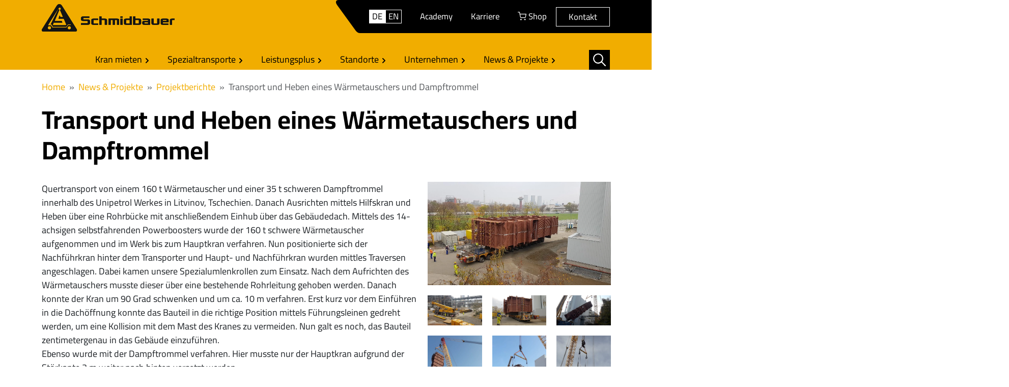

--- FILE ---
content_type: text/html; charset=utf-8
request_url: https://www.schmidbauer-gruppe.de/unternehmen/showroom/detailansicht/transport-und-heben-eines-waermetauschers-und-dampftrommel/
body_size: 11987
content:
<!DOCTYPE html>
<html lang="de">
	<head>
		<meta charset="utf-8">
		<!--
	This website is powered by TYPO3 - inspiring people to share!
	TYPO3 is a free open source Content Management Framework initially created by Kasper Skaarhoj and licensed under GNU/GPL.
	TYPO3 is copyright 1998-2025 of Kasper Skaarhoj. Extensions are copyright of their respective owners.
	Information and contribution at https://typo3.org/
-->
		<title>Transport und Heben eines Wärmetauschers und Dampftrommel | Schmidbauer</title>
		<meta name="description" content="Einsatzort: Litvinov, Tschechien">
		<meta name="viewport" content="width=device-width, initial-scale=1">
		<meta name="robots" content="index,follow">
		<meta property="og:title" content="Transport und Heben eines Wärmetauschers und Dampftrommel">
		<meta property="og:type" content="article">
		<meta property="og:url" content="https://www.schmidbauer-gruppe.de/unternehmen/showroom/detailansicht/transport-und-heben-eines-waermetauschers-und-dampftrommel/">
		<meta property="og:image" content="https://www.schmidbauer-gruppe.de/fileadmin/_processed_/3/7/csm_20191024_145547_Schmidbauer_LR1600_GMK6300_Powerbooster_Transport_Waermetauscher_Dampftrommel_Unipetrol_f634f0966a.jpg">
		<meta property="og:image:width" content="1200">
		<meta property="og:image:height" content="675">
		<meta property="og:description" content="Einsatzort: Litvinov, Tschechien">
		<meta property="og:site_name" content="Schmidbauer GmbH &amp; Co. KG">
		<meta name="twitter:card" content="summary">
		<link rel="stylesheet" href="/_assets/b32ab375c10cd0b9f89bab13bea7d364/Stylesheets/cart.css?1737499962" media="all">
		<link rel="stylesheet" href="/_assets/da037883643583719ff1c16a170c14d9/Css/shariff.complete.css?1743063751" media="all">
		<link rel="stylesheet" href="/assets/css/index.css?1754490934" media="all">
		<link rel="stylesheet" href="/_assets/ee3870525b3f183e1611927d789f4d22/Stylesheets/theme.css?1762778839" media="all">
		<script src="https://cookie.newego.de/app.js?apiKey=459fc9f82417097f6c1c629791366284115fec3910383925&amp;domain=ac94082" referrerpolicy="origin"></script>
		<link rel="apple-touch-icon" sizes="180x180" href="/apple-touch-icon.png">
		<link rel="icon" type="image/png" sizes="32x32" href="/favicon-32x32.png">
		<link rel="icon" type="image/png" sizes="16x16" href="/favicon-16x16.png">
		<link rel="manifest" href="/site.webmanifest">
		<link rel="mask-icon" href="/safari-pinned-tab.svg" color="#f1ad00">
		<meta name="msapplication-TileColor" content="#f1ad00">
		<meta name="msapplication-TileImage" content="/mstile-144x144.png">
		<meta name="theme-color" content="#ffffff">
		<script data-cookieconsent="statistics" type="text/plain" async src="https://www.googletagmanager.com/gtag/js?id=G-J8JHW1RB59"></script>
		<script data-cookieconsent="statistics" type="text/plain">
  window.dataLayer = window.dataLayer || [];
  function gtag(){dataLayer.push(arguments);}
  gtag('js', new Date());
  gtag('config', 'G-J8JHW1RB59');
</script>
		<script data-cookieconsent="marketing" type="text/plain" async src="https://www.googletagmanager.com/gtag/js?id=AW-747511510"></script>
		<script data-cookieconsent="marketing" type="text/plain">
  window.dataLayer = window.dataLayer || [];
  function gtag(){dataLayer.push(arguments);}
  gtag('js', new Date());
  gtag('config', 'AW-747511510');
</script>
		<script>
    var _paq = window._paq = window._paq || [];
    /* tracker methods like "setCustomDimension" should be called before "trackPageView" */
    _paq.push(['disableCookies']);
    _paq.push(['trackPageView']);
    _paq.push(['enableLinkTracking']);
    (function() {
      var u="https://tracking.newego.de/";
      _paq.push(['setTrackerUrl', u+'matomo.php']);
      _paq.push(['setSiteId', '32']);
      var d=document, g=d.createElement('script'), s=d.getElementsByTagName('script')[0];
      g.async=true; g.src=u+'matomo.js'; s.parentNode.insertBefore(g,s);
    })();
  </script>
		<script data-cookieconsent="marketing" type="text/plain" defer="true">
    (function(w,d,s,l,i){
        var g=w[l] ? '&s='+w[l]:'', f=d.getElementsByTagName(s)[0], j=d.createElement(s);
        j.async=true,j.src='https://dntfctn.com/stm.js?id='+i+g;
        j.referrerPolicy='no-referrer-when-downgrade';
        f.parentNode.insertBefore(j,f);
    })(window,document,'script','name','m7N7g0b1g0E8')
</script>
		<script data-cookieconsent="statistics, marketing" type="text/plain">
    (function(w,d,s,l,i){w[l]=w[l]||[];w[l].push({'gtm.start':
    new Date().getTime(),event:'gtm.js'});var f=d.getElementsByTagName(s)[0],
    j=d.createElement(s),dl=l!='dataLayer'?'&l='+l:'';j.async=true;j.src=
    'https://www.googletagmanager.com/gtm.js?id='+i+dl;f.parentNode.insertBefore(j,f);
    })(window,document,'script','dataLayer','GTM-W75WM634');
  </script>
		<script data-cookieconsent="statistics" type="text/plain">
      (function(h,o,t,j,a,r){
          h.hj=h.hj||function(){(h.hj.q=h.hj.q||[]).push(arguments)};
          h._hjSettings={hjid:5227771,hjsv:6};
          a=o.getElementsByTagName('head')[0];
          r=o.createElement('script');r.async=1;
          r.src=t+h._hjSettings.hjid+j+h._hjSettings.hjsv;
          a.appendChild(r);
      })(window,document,'https://static.hotjar.com/c/hotjar-','.js?sv=');
  </script>
		<link rel="canonical" href="https://www.schmidbauer-gruppe.de/unternehmen/showroom/detailansicht/transport-und-heben-eines-waermetauschers-und-dampftrommel/">
		<link rel="alternate" hreflang="de-de" href="https://www.schmidbauer-gruppe.de/unternehmen/showroom/detailansicht/transport-und-heben-eines-waermetauschers-und-dampftrommel/">
		<link rel="alternate" hreflang="en" href="https://www.schmidbauer-group.com/our-projects/detail/transporting-and-lifting-of-a-heat-exchanger-and-steam-drum/">
		<link rel="alternate" hreflang="x-default" href="https://www.schmidbauer-gruppe.de/unternehmen/showroom/detailansicht/transport-und-heben-eines-waermetauschers-und-dampftrommel/">
		<script type="application/ld+json" id="ext-schema-jsonld">{"@context":"https://schema.org/","@graph":[{"@type":"WebPage"},{"@type":"WebSite","mainEntity":{"@type":"Organization","address":{"@type":"PostalAddress","addressCountry":"DE","addressLocality":"Gräfelfing","postalCode":"82166","streetAddress":"Seeholzenstraße 1"},"contactPoint":{"@type":"ContactPoint","contactType":"customer service","email":"info@schmidbauer-gruppe.de","telephone":"+49 89 898676-0"},"logo":{"@type":"ImageObject","caption":"Schmidbauer GmbH & Co. KG","url":"https://www.schmidbauer-gruppe.de/assets/images/schmidbauer-logo.svg"},"name":"Schmidbauer GmbH & Co. KG","telephone":"+49 89 898676-0","url":"https://www.schmidbauer-gruppe.de"}}]}</script>
		 </head>
	<body id="p67">
		<div class="outerWrapper layout-Default">
			<header>
				<div class="head">
					<div class="container">
						<div class="row align-items-top">
							<div class="col-12 col-sm-6 col-md-5 col-lg-4 col-xl-3 logo-padding"> <a href="/"><img src="/assets/images/schmidbauer-logo.svg" width="272" height="57" class="img-fluid" alt="Schmidbauer Gruppe" ></a> </div>
							<div class="col-12 col-sm-6 col-md-7 col-lg-8 col-xl-9 text-right">
								<nav class="navbar navbar-expand d-flex justify-content-end p-0">
									<div class="navbar-inner py-1">
										<div class="container d-flex justify-content-end align-items-center flex-lg-row px-0">
											<button data-target="#collapseMeta" data-toggle="collapse" type="button" aria-controls="collapseMeta" class="navbar-toggler"> <svg class="d-none"><symbol id="fa-regular-bars" viewBox="0 0 448 512">
														<path d="M436 124H12c-6.627 0-12-5.373-12-12V80c0-6.627 5.373-12 12-12h424c6.627 0 12 5.373 12 12v32c0 6.627-5.373 12-12 12zm0 160H12c-6.627 0-12-5.373-12-12v-32c0-6.627 5.373-12 12-12h424c6.627 0 12 5.373 12 12v32c0 6.627-5.373 12-12 12zm0 160H12c-6.627 0-12-5.373-12-12v-32c0-6.627 5.373-12 12-12h424c6.627 0 12 5.373 12 12v32c0 6.627-5.373 12-12 12z"/></symbol></svg><svg aria-hidden="true" fill="currentColor" class="svg-icon svg-inline--fa" role="img"><use xlink:href="#fa-regular-bars" href="#fa-regular-bars"></use> </svg> </button>
												<div class="d-flex align-items-center mb-xl-0 justify-content-end">
													<div class="language-switch" id="language-switch">
														<ul class="nav language-navigation justify-content-end">
															<li class="nav-item"><span class="nav-link language-link active">DE</span></li>
															<li class="nav-item"><a href="https://www.schmidbauer-group.com/our-projects/detail/transporting-and-lifting-of-a-heat-exchanger-and-steam-drum/" class="nav-link language-link">EN</a></li>
														</ul>
														 </div>
													 </div>
												<div class="d-none d-lg-inline-flex align-items-center mb-xl-0">
													<div class="collapse collapse-navs navbar-collapse justify-content-end" id="collapseMeta">
														<ul class="nav nav-pills meta-navigation justify-content-end navbar-nav">
															<li class="nav-item uid-374 point-1 first"> <a href="/unternehmen/schmidbauer-academy/" class="py-lg-1 nav-link" target=""> Academy </a> </li>
															<li class="nav-item uid-97 point-2 middle"> <a href="https://www.schmidbauer-gruppe.de/karriere/" class="py-lg-1 nav-link" target=""> Karriere </a> </li>
															<li class="nav-item uid-212 point-3 middle"> <a href="/shop/" class="py-lg-1 nav-link" target=""> <svg class="d-none"><symbol id="fa-custom-shopping-cart" viewBox="0 0 13.669 13.093"> <g id="Icon_feather-shopping-cart" data-name="Icon feather-shopping-cart" transform="translate(-1 -1)">
																				<path id="Pfad_134" data-name="Pfad 134" d="M13.152,30.576A.576.576,0,1,1,12.576,30,.576.576,0,0,1,13.152,30.576Z" transform="translate(-6.469 -17.559)" fill="none" stroke="currentColor" stroke-linecap="round" stroke-linejoin="round" stroke-width="1"/>
																					<path id="Pfad_135" data-name="Pfad 135" d="M29.652,30.576A.576.576,0,1,1,29.076,30,.576.576,0,0,1,29.652,30.576Z" transform="translate(-16.635 -17.559)" fill="none" stroke="currentColor" stroke-linecap="round" stroke-linejoin="round" stroke-width="1"/>
																						<path id="Pfad_136" data-name="Pfad 136" d="M1.5,1.5H3.8L5.347,9.211a1.152,1.152,0,0,0,1.152.927h5.6a1.152,1.152,0,0,0,1.152-.927l.921-4.831H4.379" transform="translate(0 0)" fill="none" stroke="currentColor" stroke-linecap="round" stroke-linejoin="round" stroke-width="1"/> </g> </symbol></svg><svg aria-hidden="true" fill="currentColor" class="svg-icon svg-inline--fa" role="img"><use xlink:href="#fa-custom-shopping-cart" href="#fa-custom-shopping-cart"></use> </svg> Shop </a> </li>
																		<li class="nav-item uid-276 point-4 last"> <a href="/kontaktanfragen/" class="py-lg-1 nav-link meta-navigation--highlight" target=""> Kontakt </a> </li>
																		 </ul>
																	 </div>
																 </div>
															 </div>
														 </div>
													 </nav>
												 </div>
											 </div>
										 </div>
									 </div>
								<nav class="navbar navbar-main navbar-expand-lg bg-primary p-0">
									<div class="container">
										<div class="col-6 col-md">
											<button class="navbar-toggler" type="button" data-bs-toggle="collapse" data-bs-target="#navbarMain" aria-controls="navbarMain" aria-expanded="false" aria-label="Toggle navigation"> <svg aria-hidden="true" fill="currentColor" class="svg-icon svg-inline--fa fa-bars" role="img"><use xlink:href="#fa-regular-bars" href="#fa-regular-bars"></use> </svg> </button>
											 </div>
										<div class="col-6 col-md d-flex justify-content-end order-lg-last">
											<div class="navbar-nav search-navigation"> <a class="nav-link dropdown-toggle" data-bs-toggle="collapse" href="#header-search" role="button" aria-expanded="false" aria-controls="header-search"> <svg class="d-none"><symbol id="fa-custom-search" viewBox="0 0 12.227 12.23">
															<path id="Icon_ionic-ios-search" data-name="Icon ionic-ios-search" d="M16.583,15.838l-3.4-3.432a4.846,4.846,0,1,0-.736.745l3.378,3.41a.523.523,0,0,0,.739.019A.527.527,0,0,0,16.583,15.838ZM9.375,13.192a3.827,3.827,0,1,1,2.706-1.121A3.8,3.8,0,0,1,9.375,13.192Z" transform="translate(-4.5 -4.493)" fill="currentColor"/> </symbol></svg><svg aria-hidden="true" width="25" height="25" style="width:1.5625rem; height:1.5625rem;" fill="currentColor" class="svg-icon svg-inline--fa" role="img"><use xlink:href="#fa-custom-search" href="#fa-custom-search"></use> </svg> </a>
													<div class="collapse search-window-area " id="header-search">
														<form class="d-flex my-lg-0 w-100 justify-content-between" method="get" name="form_kesearch_searchfield"> <input type="hidden" name="id" value="61"> <input type="text" class="form-control-search px-2" id="ke_search_searchfield_sword" name="tx_kesearch_pi1[sword]" placeholder="Suche">
															<button type="submit" id="ke_search_searchfield_submit" class="btn btn-sm btn-default d-inline-block my-sm-0"> Search </button>
															 </form>
														 </div>
													 </div>
												 </div>
											<div class="main-navi-crea navbar-collapse collapse first-level" id="navbarMain"> <svg class="d-none"><symbol id="fa-solid-chevron-right" viewBox="0 0 320 512">
														<path d="M285.476 272.971L91.132 467.314c-9.373 9.373-24.569 9.373-33.941 0l-22.667-22.667c-9.357-9.357-9.375-24.522-.04-33.901L188.505 256 34.484 101.255c-9.335-9.379-9.317-24.544.04-33.901l22.667-22.667c9.373-9.373 24.569-9.373 33.941 0L285.475 239.03c9.373 9.372 9.373 24.568.001 33.941z"/></symbol></svg><svg aria-hidden="true" width="12" height="12" style="width:0.75rem; height:0.75rem;" fill="currentColor" class="svg-icon svg-inline--fa d-none" role="img"><use xlink:href="#fa-solid-chevron-right" href="#fa-solid-chevron-right"></use> </svg>
													<div class="lang-menu d-lg-none text-center"> </div>
													<ul class="navbar-nav nav-fill main-navigation w-100">
														<li class="nav-item dropdown nav-main-dropdown"> <a href="/kran-mieten/" data-bs-hover="dropdown" class="nav-link dropdown-hover"> Kran mieten <svg aria-hidden="true" width="12" height="12" style="width:0.75rem; height:0.75rem;" fill="currentColor" class="svg-icon svg-inline--fa desktop-dropdown-indicator" role="img"><use xlink:href="#fa-solid-chevron-right" href="#fa-solid-chevron-right"></use> </svg> </a>
															<button class="mobile-dropdown-toggle dropdown-toggle" data-bs-toggle="dropdown"> <svg aria-hidden="true" width="12" height="12" style="width:0.75rem; height:0.75rem;" fill="currentColor" class="svg-icon svg-inline--fa" role="img"><use xlink:href="#fa-solid-chevron-right" href="#fa-solid-chevron-right"></use> </svg> </button>
															<div class="dropdown-menu">
																<div class="container"> <a class="dropdown-item " target="_self" href="/kran-mieten/mobilkran/"> Mobilkran </a> <a class="dropdown-item " target="_self" href="/kran-mieten/mobilbaukran/"> Mobilbaukran </a> <a class="dropdown-item " target="_self" href="/kran-mieten/raupenkran/"> Raupenkran </a> <a class="dropdown-item " target="_self" href="/kran-mieten/lkw-ladekran/"> LKW-Ladekran </a> <a class="dropdown-item " target="_self" href="/kran-mieten/minikran/"> Minikran </a> <a class="dropdown-item " target="_self" href="/kran-mieten/kran-fuhrpark/"> Kran-Fuhrpark </a> </div>
																 </div>
															 </li>
														<li class="nav-item dropdown nav-main-dropdown"> <a href="/spezialtransporte/" data-bs-hover="dropdown" class="nav-link dropdown-hover"> Spezialtransporte <svg aria-hidden="true" width="12" height="12" style="width:0.75rem; height:0.75rem;" fill="currentColor" class="svg-icon svg-inline--fa desktop-dropdown-indicator" role="img"><use xlink:href="#fa-solid-chevron-right" href="#fa-solid-chevron-right"></use> </svg> </a>
															<button class="mobile-dropdown-toggle dropdown-toggle" data-bs-toggle="dropdown"> <svg aria-hidden="true" width="12" height="12" style="width:0.75rem; height:0.75rem;" fill="currentColor" class="svg-icon svg-inline--fa" role="img"><use xlink:href="#fa-solid-chevron-right" href="#fa-solid-chevron-right"></use> </svg> </button>
															<div class="dropdown-menu">
																<div class="container"> <a class="dropdown-item " target="_self" href="/spezialtransporte/spmt/"> SPMT </a> <a class="dropdown-item " target="_self" href="/spezialtransporte/trafotransporte/"> Trafotransporte </a> <a class="dropdown-item " target="_self" href="/spezialtransporte/maschinentransport/"> Maschinentransport </a> </div>
																 </div>
															 </li>
														<li class="nav-item dropdown nav-main-dropdown"> <a href="/leistungsplus/" data-bs-hover="dropdown" class="nav-link dropdown-hover"> Leistungsplus <svg aria-hidden="true" width="12" height="12" style="width:0.75rem; height:0.75rem;" fill="currentColor" class="svg-icon svg-inline--fa desktop-dropdown-indicator" role="img"><use xlink:href="#fa-solid-chevron-right" href="#fa-solid-chevron-right"></use> </svg> </a>
															<button class="mobile-dropdown-toggle dropdown-toggle" data-bs-toggle="dropdown"> <svg aria-hidden="true" width="12" height="12" style="width:0.75rem; height:0.75rem;" fill="currentColor" class="svg-icon svg-inline--fa" role="img"><use xlink:href="#fa-solid-chevron-right" href="#fa-solid-chevron-right"></use> </svg> </button>
															<div class="dropdown-menu">
																<div class="container"> <a class="dropdown-item " target="_self" href="/leistungsplus/industriemontage/"> Industriemontage </a> <a class="dropdown-item " target="_self" href="/leistungsplus/services/"> Services </a> <a class="dropdown-item " target="_self" href="/leistungsplus/geraete-technik/"> Geräte &amp; Technik </a> </div>
																 </div>
															 </li>
														<li class="nav-item dropdown nav-main-dropdown"> <a href="/standorte/" data-bs-hover="dropdown" class="nav-link dropdown-hover"> Standorte <svg aria-hidden="true" width="12" height="12" style="width:0.75rem; height:0.75rem;" fill="currentColor" class="svg-icon svg-inline--fa desktop-dropdown-indicator" role="img"><use xlink:href="#fa-solid-chevron-right" href="#fa-solid-chevron-right"></use> </svg> </a>
															<button class="mobile-dropdown-toggle dropdown-toggle" data-bs-toggle="dropdown"> <svg aria-hidden="true" width="12" height="12" style="width:0.75rem; height:0.75rem;" fill="currentColor" class="svg-icon svg-inline--fa" role="img"><use xlink:href="#fa-solid-chevron-right" href="#fa-solid-chevron-right"></use> </svg> </button>
															<div class="dropdown-menu megamenu-content">
																<div class="container">
																	<div class="row frame-layout-0 frame-default ">
																		<div class="col-12 col-md-4">
																			<div id="c14266" class="frame frame-default frame-type-menu_pages frame-layout-0">
																				<ul>
																					<li> <a href="/standorte/augsburg/" title="Augsburg"> <span>Augsburg</span> </a> </li>
																					<li> <a href="/standorte/aschersleben/" title="Aschersleben"> <span>Aschersleben</span> </a> </li>
																					<li> <a href="/standorte/bindlach/bayreuth/" title="Bindlach/Bayreuth"> <span>Bindlach/Bayreuth</span> </a> </li>
																					<li> <a href="/standorte/braunschweig/" title="Braunschweig"> <span>Braunschweig</span> </a> </li>
																					<li> <a href="/standorte/burghausen/" title="Burghausen"> <span>Burghausen</span> </a> </li>
																					<li> <a href="/standorte/deggendorf/" title="Deggendorf"> <span>Deggendorf</span> </a> </li>
																					<li> <a href="/standorte/friedrichshafen/" title="Friedrichshafen"> <span>Friedrichshafen</span> </a> </li>
																					<li> <a href="/standorte/hamburg/" title="Hamburg"> <span>Hamburg</span> </a> </li>
																					<li> <a href="/standorte/hannover/" title="Hannover"> <span>Hannover</span> </a> </li>
																					<li> <a href="/standorte/herbolzheim/" title="Herbolzheim"> <span>Herbolzheim</span> </a> </li>
																					 </ul>
																				 </div>
																			 </div>
																		<div class="col-12 col-md-4">
																			<div id="c14267" class="frame frame-default frame-type-menu_pages frame-layout-0">
																				<ul>
																					<li> <a href="/standorte/graefelfing/muenchen/" title="Hauptverwaltung München"> <span>Hauptverwaltung München</span> </a> </li>
																					<li> <a href="/standorte/ingolstadt/" title="Ingolstadt"> <span>Ingolstadt</span> </a> </li>
																					<li> <a href="/standorte/karlsruhe/" title="Karlsruhe"> <span>Karlsruhe</span> </a> </li>
																					<li> <a href="/standorte/kempten/" title="Kempten"> <span>Kempten</span> </a> </li>
																					<li> <a href="/standorte/kiefersfelden/" title="Kiefersfelden"> <span>Kiefersfelden</span> </a> </li>
																					<li> <a href="/standorte/landsberg-am-lech/" title="Landsberg am Lech"> <span>Landsberg am Lech</span> </a> </li>
																					<li> <a href="/standorte/memmingen/" title="Memmingen"> <span>Memmingen</span> </a> </li>
																					<li> <a href="/standorte/muenchsmuenster-bei-basell/" title="Münchsmünster bei Basell"> <span>Münchsmünster bei Basell</span> </a> </li>
																					<li> <a href="/standorte/neustadt-a-d-donau-bei-bayernoil/" title="Neustadt a. d. Donau bei Bayernoil"> <span>Neustadt a. d. Donau bei Bayernoil</span> </a> </li>
																					<li> <a href="/standorte/nuernberg/" title="Nürnberg"> <span>Nürnberg</span> </a> </li>
																					 </ul>
																				 </div>
																			 </div>
																		<div class="col-12 col-md-4">
																			<div id="c14268" class="frame frame-default frame-type-menu_pages frame-layout-0">
																				<ul>
																					<li> <a href="/standorte/oberndorf/" title="Oberndorf"> <span>Oberndorf</span> </a> </li>
																					<li> <a href="/standorte/pfedelbach/heilbronn/" title="Pfedelbach/Heilbronn"> <span>Pfedelbach/Heilbronn</span> </a> </li>
																					<li> <a href="/standorte/regensburg-mobilkrane/" title="Regensburg Mobilkrane"> <span>Regensburg Mobilkrane</span> </a> </li>
																					<li> <a href="/standorte/regensburg-spezialtransporte/" title="Regensburg Spezialtransporte"> <span>Regensburg Spezialtransporte</span> </a> </li>
																					<li> <a href="/standorte/dingolfing/" title="Dingolfing"> <span>Dingolfing</span> </a> </li>
																					<li> <a href="/standorte/unterschleissheim/muenchen-nord/" title="Unterschleißheim/München-Nord"> <span>Unterschleißheim/München-Nord</span> </a> </li>
																					<li> <a href="/standorte/ulm/" title="Ulm"> <span>Ulm</span> </a> </li>
																					 </ul>
																				 </div>
																			 </div>
																		 </div>
																	 </div>
																 </div>
															 </li>
														<li class="nav-item dropdown nav-main-dropdown"> <a href="/kontakt/ansprechpartner/" data-bs-hover="dropdown" class="nav-link dropdown-hover"> Unternehmen <svg aria-hidden="true" width="12" height="12" style="width:0.75rem; height:0.75rem;" fill="currentColor" class="svg-icon svg-inline--fa desktop-dropdown-indicator" role="img"><use xlink:href="#fa-solid-chevron-right" href="#fa-solid-chevron-right"></use> </svg> </a>
															<button class="mobile-dropdown-toggle dropdown-toggle" data-bs-toggle="dropdown"> <svg aria-hidden="true" width="12" height="12" style="width:0.75rem; height:0.75rem;" fill="currentColor" class="svg-icon svg-inline--fa" role="img"><use xlink:href="#fa-solid-chevron-right" href="#fa-solid-chevron-right"></use> </svg> </button>
															<div class="dropdown-menu megamenu-content">
																<div class="container">
																	<div class="frame-layout-0 frame-default ">
																		<div class="row">
																			<div class="col-12 col-md-6">
																				<div id="c14263" class="frame frame-default frame-type-menu_pages frame-layout-0 frame-space-after-small">
																					<ul>
																						<li> <a href="/kontakt/ansprechpartner/" title="Ansprechpartner"> <span>Ansprechpartner</span> </a> </li>
																						<li> <a href="/unternehmen/geschaeftsfuehrung/" title="Geschäftsführung"> <span>Geschäftsführung</span> </a> </li>
																						<li> <a href="/unternehmen/philosophie/" title="Philosophie"> <span>Philosophie</span> </a> </li>
																						<li> <a href="/unternehmen/verantwortung/uebersicht/" title="Verantwortung"> <span>Verantwortung</span> </a> </li>
																						<li> <a href="/unternehmen/zertifikate/" title="Zertifikate"> <span>Zertifikate</span> </a> </li>
																						<li> <a href="/unternehmen/referenzen/" title="Referenzen"> <span>Referenzen</span> </a> </li>
																						<li> <a href="/downloads/" title="Downloads"> <span>Downloads</span> </a> </li>
																						<li> <a href="/unternehmen/team/" title="Team Schmidbauer"> <span>Team Schmidbauer</span> </a> </li>
																						 </ul>
																					 </div>
																				 </div>
																			<div class="col-12 col-md-6">
																				<div id="c14264" class="frame frame-default frame-type-creathemechild_ctas frame-layout-0">
																					<div class="fsr-ctas">
																						<p class="h3 mb-4"> Kontakt </p>
																						<p class="mb-2"> Für mehr Informationen oder Anfragen kontaktieren Sie uns: </p>
																						 <a class="fsr-cta fsr-cta--phone btn btn-primary btn-lg d-block ps-1" href="tel:+49898986760"> <span class="pe-4"> <svg class="d-none"><symbol id="fa-light-phone" viewBox="0 0 512 512">
																										<path d="M487.8 24.1L387 .8c-14.7-3.4-29.8 4.2-35.8 18.1l-46.5 108.5c-5.5 12.7-1.8 27.7 8.9 36.5l53.9 44.1c-34 69.2-90.3 125.6-159.6 159.6l-44.1-53.9c-8.8-10.7-23.8-14.4-36.5-8.9L18.9 351.3C5 357.3-2.6 372.3.8 387L24 487.7C27.3 502 39.9 512 54.5 512 306.7 512 512 307.8 512 54.5c0-14.6-10-27.2-24.2-30.4zM55.1 480l-23-99.6 107.4-46 59.5 72.8c103.6-48.6 159.7-104.9 208.1-208.1l-72.8-59.5 46-107.4 99.6 23C479.7 289.7 289.6 479.7 55.1 480z"/></symbol></svg><svg aria-hidden="true" width="24" height="24" style="width:1.5rem; height:1.5rem;" fill="currentColor" class="svg-icon svg-inline--fa fa-flip-horizontal" role="img"><use xlink:href="#fa-light-phone" href="#fa-light-phone"></use> </svg> </span> +49 89 898676-0 </a> <a class="fsr-cta fsr-cta--email btn btn-lg btn-primary d-block ps-1" href="#" data-mailto-token="jxfiql7fkclXpzejfayxrbo:dormmb+ab" data-mailto-vector="-3"> <span class="pe-4"> <svg class="d-none"><symbol id="fa-light-envelope" viewBox="0 0 512 512">
																											<path d="M464 64H48C21.5 64 0 85.5 0 112v288c0 26.5 21.5 48 48 48h416c26.5 0 48-21.5 48-48V112c0-26.5-21.5-48-48-48zM48 96h416c8.8 0 16 7.2 16 16v41.4c-21.9 18.5-53.2 44-150.6 121.3-16.9 13.4-50.2 45.7-73.4 45.3-23.2.4-56.6-31.9-73.4-45.3C85.2 197.4 53.9 171.9 32 153.4V112c0-8.8 7.2-16 16-16zm416 320H48c-8.8 0-16-7.2-16-16V195c22.8 18.7 58.8 47.6 130.7 104.7 20.5 16.4 56.7 52.5 93.3 52.3 36.4.3 72.3-35.5 93.3-52.3 71.9-57.1 107.9-86 130.7-104.7v205c0 8.8-7.2 16-16 16z"/></symbol></svg><svg aria-hidden="true" width="24" height="24" style="width:1.5rem; height:1.5rem;" fill="currentColor" class="svg-icon svg-inline--fa" role="img"><use xlink:href="#fa-light-envelope" href="#fa-light-envelope"></use> </svg> </span> info@schmidbauer-gruppe.de </a>
																								<div class="fsr-social-icons">
																									<div class="socialmedia-icons d-inline-block"> <a class="socialmedia-icon-wrap socialmedia-icon-link" href="https://www.facebook.com/Schmidbauer-GmbH-Co-KG-238913152807312/" target="_blank"> <svg class="d-none"><symbol id="fa-brands-facebook-f" viewBox="0 0 320 512">
																													<path d="M279.14 288l14.22-92.66h-88.91v-60.13c0-25.35 12.42-50.06 52.24-50.06h40.42V6.26S260.43 0 225.36 0c-73.22 0-121.08 44.38-121.08 124.72v70.62H22.89V288h81.39v224h100.17V288z"/></symbol></svg><svg aria-hidden="true" fill="currentColor" class="svg-icon svg-inline--fa socialmedia-icon " role="img"><use xlink:href="#fa-brands-facebook-f" href="#fa-brands-facebook-f"></use> </svg> </a> <a class="socialmedia-icon-wrap socialmedia-icon-link" href="https://www.instagram.com/schmidbauer_krane/" target="_blank"> <svg class="d-none"><symbol id="fa-brands-instagram" viewBox="0 0 448 512">
																														<path d="M224.1 141c-63.6 0-114.9 51.3-114.9 114.9s51.3 114.9 114.9 114.9S339 319.5 339 255.9 287.7 141 224.1 141zm0 189.6c-41.1 0-74.7-33.5-74.7-74.7s33.5-74.7 74.7-74.7 74.7 33.5 74.7 74.7-33.6 74.7-74.7 74.7zm146.4-194.3c0 14.9-12 26.8-26.8 26.8-14.9 0-26.8-12-26.8-26.8s12-26.8 26.8-26.8 26.8 12 26.8 26.8zm76.1 27.2c-1.7-35.9-9.9-67.7-36.2-93.9-26.2-26.2-58-34.4-93.9-36.2-37-2.1-147.9-2.1-184.9 0-35.8 1.7-67.6 9.9-93.9 36.1s-34.4 58-36.2 93.9c-2.1 37-2.1 147.9 0 184.9 1.7 35.9 9.9 67.7 36.2 93.9s58 34.4 93.9 36.2c37 2.1 147.9 2.1 184.9 0 35.9-1.7 67.7-9.9 93.9-36.2 26.2-26.2 34.4-58 36.2-93.9 2.1-37 2.1-147.8 0-184.8zM398.8 388c-7.8 19.6-22.9 34.7-42.6 42.6-29.5 11.7-99.5 9-132.1 9s-102.7 2.6-132.1-9c-19.6-7.8-34.7-22.9-42.6-42.6-11.7-29.5-9-99.5-9-132.1s-2.6-102.7 9-132.1c7.8-19.6 22.9-34.7 42.6-42.6 29.5-11.7 99.5-9 132.1-9s102.7-2.6 132.1 9c19.6 7.8 34.7 22.9 42.6 42.6 11.7 29.5 9 99.5 9 132.1s2.7 102.7-9 132.1z"/></symbol></svg><svg aria-hidden="true" fill="currentColor" class="svg-icon svg-inline--fa socialmedia-icon " role="img"><use xlink:href="#fa-brands-instagram" href="#fa-brands-instagram"></use> </svg> </a> <a class="socialmedia-icon-wrap socialmedia-icon-link" href="https://www.youtube.com/channel/UCESoE07YxQYvFKYgGRb4j4w/videos" target="_blank"> <svg class="d-none"><symbol id="fa-brands-youtube" viewBox="0 0 576 512">
																															<path d="M549.655 124.083c-6.281-23.65-24.787-42.276-48.284-48.597C458.781 64 288 64 288 64S117.22 64 74.629 75.486c-23.497 6.322-42.003 24.947-48.284 48.597-11.412 42.867-11.412 132.305-11.412 132.305s0 89.438 11.412 132.305c6.281 23.65 24.787 41.5 48.284 47.821C117.22 448 288 448 288 448s170.78 0 213.371-11.486c23.497-6.321 42.003-24.171 48.284-47.821 11.412-42.867 11.412-132.305 11.412-132.305s0-89.438-11.412-132.305zm-317.51 213.508V175.185l142.739 81.205-142.739 81.201z"/></symbol></svg><svg aria-hidden="true" fill="currentColor" class="svg-icon svg-inline--fa socialmedia-icon " role="img"><use xlink:href="#fa-brands-youtube" href="#fa-brands-youtube"></use> </svg> </a> <a class="socialmedia-icon-wrap socialmedia-icon-link" href="https://www.xing.com/pages/schmidbauergmbh-co-kg" target="_blank"> <svg class="d-none"><symbol id="fa-brands-xing" viewBox="0 0 384 512">
																																<path d="M162.7 210c-1.8 3.3-25.2 44.4-70.1 123.5-4.9 8.3-10.8 12.5-17.7 12.5H9.8c-7.7 0-12.1-7.5-8.5-14.4l69-121.3c.2 0 .2-.1 0-.3l-43.9-75.6c-4.3-7.8.3-14.1 8.5-14.1H100c7.3 0 13.3 4.1 18 12.2l44.7 77.5zM382.6 46.1l-144 253v.3L330.2 466c3.9 7.1.2 14.1-8.5 14.1h-65.2c-7.6 0-13.6-4-18-12.2l-92.4-168.5c3.3-5.8 51.5-90.8 144.8-255.2 4.6-8.1 10.4-12.2 17.5-12.2h65.7c8 0 12.3 6.7 8.5 14.1z"/></symbol></svg><svg aria-hidden="true" fill="currentColor" class="svg-icon svg-inline--fa socialmedia-icon " role="img"><use xlink:href="#fa-brands-xing" href="#fa-brands-xing"></use> </svg> </a> <a class="socialmedia-icon-wrap socialmedia-icon-link" href="https://www.linkedin.com/company/schmidbauer-gmbh-&amp;-co-kg/" target="_blank"> <svg class="d-none"><symbol id="fa-brands-linkedin-in" viewBox="0 0 448 512">
																																	<path d="M100.28 448H7.4V148.9h92.88zM53.79 108.1C24.09 108.1 0 83.5 0 53.8a53.79 53.79 0 0 1 107.58 0c0 29.7-24.1 54.3-53.79 54.3zM447.9 448h-92.68V302.4c0-34.7-.7-79.2-48.29-79.2-48.29 0-55.69 37.7-55.69 76.7V448h-92.78V148.9h89.08v40.8h1.3c12.4-23.5 42.69-48.3 87.88-48.3 94 0 111.28 61.9 111.28 142.3V448z"/></symbol></svg><svg aria-hidden="true" fill="currentColor" class="svg-icon svg-inline--fa socialmedia-icon " role="img"><use xlink:href="#fa-brands-linkedin-in" href="#fa-brands-linkedin-in"></use> </svg> </a> </div>
																														 </div>
																													 </div>
																												 </div>
																											 </div>
																										 </div>
																									 </div>
																								 </div>
																							 </div>
																						 </li>
																					<li class="nav-item dropdown nav-main-dropdown"> <a href="/aktuelles-presse/" data-bs-hover="dropdown" class="nav-link dropdown-hover active"> News &amp; Projekte <svg aria-hidden="true" width="12" height="12" style="width:0.75rem; height:0.75rem;" fill="currentColor" class="svg-icon svg-inline--fa desktop-dropdown-indicator" role="img"><use xlink:href="#fa-solid-chevron-right" href="#fa-solid-chevron-right"></use> </svg> </a>
																						<button class="mobile-dropdown-toggle dropdown-toggle" data-bs-toggle="dropdown"> <svg aria-hidden="true" width="12" height="12" style="width:0.75rem; height:0.75rem;" fill="currentColor" class="svg-icon svg-inline--fa" role="img"><use xlink:href="#fa-solid-chevron-right" href="#fa-solid-chevron-right"></use> </svg> </button>
																						<div class="dropdown-menu">
																							<div class="container"> <a class="dropdown-item " target="_self" href="/aktuelles-presse/"> Aktuelles </a> <a class="dropdown-item active" target="_self" href="/unternehmen/projektberichte/"> Projektberichte </a> </div>
																							 </div>
																						 </li>
																					 </ul>
																				<div class="d-flex d-lg-none justify-content-center">
																					<div class="meta-md nav-fill">
																						<ul class="nav nav-pills meta-navigation justify-content-end navbar-nav">
																							<li class="nav-item state-no uid-374 name-Schmidbauer Academy point-1 first"><a href="/unternehmen/schmidbauer-academy/" class="nav-link">Academy</a></li>
																							<li class="nav-item state-no uid-97 name-Karriereportal point-2 middle"><a href="https://www.schmidbauer-gruppe.de/karriere/" class="nav-link">Karriere</a></li>
																							<li class="nav-item state-no uid-212 name-Shop point-3 middle"><a href="/shop/" class="nav-link">Shop</a></li>
																							<li class="nav-item state-no uid-276 name-Kontakt point-4 last"><a href="/kontaktanfragen/" class="nav-link">Kontakt</a></li>
																						</ul>
																						 </div>
																					<div class="btn-contact-md mb-2 text-center"> </div>
																					 </div>
																				 </div>
																			 </div>
																		 </nav>
																	 </header>
																 <main>
																	<!--TYPO3SEARCH_begin-->
																	<div class="header d-flex align-items-end">
																		<div class="container-fluid px-0"> </div>
																		 </div>
																	<div class="image page-content page-content-full">
																		<div class="container-fluid px-0"> </div>
																		 </div>
																	<div class="breadcrumbs-wrap">
																		<div class="container">
																			<nav aria-label="breadcrumb">
																				<ol class="breadcrumb breadcrumb-navigation ">
																					<li class="breadcrumb-item"> <a href="/" title="Home">Home</a> </li>
																					<li class="breadcrumb-item"> <a href="/aktuelles-presse/" title="News &amp; Projekte">News &amp; Projekte</a> </li>
																					<li class="breadcrumb-item"> <a href="/unternehmen/projektberichte/" title="Projektberichte">Projektberichte</a> </li>
																					<li class="breadcrumb-item active" aria-current="page">Transport und Heben eines Wärmetauschers und Dampftrommel</li>
																					 </ol>
																				 </nav>
																			<script type="application/ld+json">
		{
		"@context": "https://schema.org","@type": "BreadcrumbList","itemListElement": [
			{
				"@type": "ListItem",
				"position": 1,
				"item": {
					"name": "Home",
					"id": "https://www.schmidbauer-gruppe.de/"
				}
			},
			{
				"@type": "ListItem",
				"position": 2,
				"item": {
					"name": "News & Projekte",
					"id": "https://www.schmidbauer-gruppe.de/aktuelles-presse/"
				}
			},
			{
				"@type": "ListItem",
				"position": 3,
				"item": {
					"name": "Projektberichte",
					"id": "https://www.schmidbauer-gruppe.de/unternehmen/projektberichte/"
				}
			},
			{
					"@type": "ListItem",
					"position": 4,
					"item": {
						"name": "Transport und Heben eines Wärmetauschers und Dampftrommel",
						"id": "https://www.schmidbauer-gruppe.de/unternehmen/showroom/detailansicht/transport-und-heben-eines-waermetauschers-und-dampftrommel/"
					}
			}
	]}
	</script>
																			 </div>
																		 </div>
																	<div class="teaser page-content internal-wrap">
																		<div class="container">
																			<div id="c255" class="frame frame-default frame-type-news_newsdetail frame-layout-0 frame-space-after-medium">
																				<div class="news news-single">
																					<div class="article" itemscope="itemscope" itemtype="http://schema.org/Article">
																						<div class="header pb-3 mb-3">
																							<h1 class="mb-0 h1" itemprop="headline">Transport und Heben eines Wärmetauschers und Dampftrommel</h1>
																							 </div>
																						<div class="row">
																							<div class="col-md-8">
																								<div class="news-text-wrap" itemprop="articleBody">
																									<p class="CxSpMiddle">Quertransport von einem 160 t Wärmetauscher und einer 35 t schweren Dampftrommel innerhalb des Unipetrol Werkes in Litvinov, Tschechien. Danach Ausrichten mittels Hilfskran und Heben über eine Rohrbücke mit anschließendem Einhub über das Gebäudedach. Mittels des 14-achsigen selbstfahrenden Powerboosters wurde der 160 t schwere Wärmetauscher aufgenommen und im Werk bis zum Hauptkran verfahren. Nun positionierte sich der Nachführkran hinter dem Transporter und Haupt- und Nachführkran wurden mittles Traversen angeschlagen. Dabei kamen unsere Spezialumlenkrollen zum Einsatz. Nach dem Aufrichten des Wärmetauschers musste dieser über eine bestehende Rohrleitung gehoben werden. Danach konnte der Kran um 90 Grad schwenken und um ca. 10 m verfahren. Erst kurz vor dem Einführen in die Dachöffnung konnte das Bauteil in die richtige Position mittels Führungsleinen gedreht werden, um eine Kollision mit dem Mast des Kranes zu vermeiden. Nun galt es noch, das Bauteil zentimetergenau in das Gebäude einzuführen.<br> Ebenso wurde mit der Dampftrommel verfahren. Hier musste nur der Hauptkran aufgrund der Störkante 3 m weiter nach hinten versetzt werden.<br> Dank unserer detailierten Planung konnten die Hübe genauestens durchgeführt werden.</p>
																									<p class="CxSpMiddle">&nbsp;</p>
																									<p class="CxSpFirst"><strong>Equipment:</strong></p>
																									<ul>
																										<li>LR 1600/2 HSLDB 78 m</li>
																										<li>GMK 6300</li>
																										<li>Intercombi Powerbooster mit 14 Achsen</li>
																										<li>Modulifttraversen mit Umlenkrollen</li>
																										 </ul>
																									<p>&nbsp;</p>
																									<p class="CxSpMiddle"><strong>Einsatzort:</strong> Litvinov, Tschechien</p>
																									<p class="CxSpMiddle"><strong>Einsatzzeitraum: </strong>Okt 2019</p>
																									 </div>
																								<div class="mb-5">
																									<div data-backend-url="/unternehmen/showroom/detailansicht/?eID=shariff&amp;cHash=413ebd264ccd1ad8e87cfab73f9a8009" data-services="[&#039;facebook&#039;,&#039;linkedin&#039;]" data-lang="de" class="shariff"></div>
																									 </div>
																								<div class="news-related-wrap"> </div>
																								 </div>
																							<div class="col-md-4">
																								<div class="row">
																									<div class="outer col-12">
																										<div class="thumbnail newws-layout-2 mediaelement mediaelement-image"> <a data-lightbox="glightbox" href="/fileadmin/_processed_/3/7/csm_20191024_145547_Schmidbauer_LR1600_GMK6300_Powerbooster_Transport_Waermetauscher_Dampftrommel_Unipetrol_fb380627c3.jpg" data-title="" data-type="image" data-width="auto" data-zoomable="true" data-height="auto" data-effect="fade" class="glightbox" data-draggable="true" rel="lightbox[glightbox]"> <img src="/fileadmin/_processed_/3/7/csm_20191024_145547_Schmidbauer_LR1600_GMK6300_Powerbooster_Transport_Waermetauscher_Dampftrommel_Unipetrol_fb380627c3.jpg" class="img-fluid"> </a> </div>
																										 </div>
																									<div class="outer col-6 col-md-4">
																										<div class="thumbnail newws-layout-2 mediaelement mediaelement-image"> <a data-lightbox="glightbox" href="/fileadmin/_processed_/a/b/csm_20191024_120133_Schmidbauer_LR1600_GMK6300_Powerbooster_Transport_Waermetauscher_Dampftrommel_Unipetrol_01_f85dd40b5d.jpg" data-title="" data-type="image" data-width="auto" data-zoomable="true" data-height="auto" data-effect="fade" class="glightbox" data-draggable="true" rel="lightbox[glightbox]"> <img src="/fileadmin/_processed_/a/b/csm_20191024_120133_Schmidbauer_LR1600_GMK6300_Powerbooster_Transport_Waermetauscher_Dampftrommel_Unipetrol_01_f85dd40b5d.jpg" class="img-fluid"> </a> </div>
																										 </div>
																									<div class="outer col-6 col-md-4">
																										<div class="thumbnail newws-layout-2 mediaelement mediaelement-image"> <a data-lightbox="glightbox" href="/fileadmin/_processed_/e/2/csm_20191024_150302_Schmidbauer_LR1600_GMK6300_Powerbooster_Transport_Waermetauscher_Dampftrommel_Unipetrol_5225f5c0d9.jpg" data-title="" data-type="image" data-width="auto" data-zoomable="true" data-height="auto" data-effect="fade" class="glightbox" data-draggable="true" rel="lightbox[glightbox]"> <img src="/fileadmin/_processed_/e/2/csm_20191024_150302_Schmidbauer_LR1600_GMK6300_Powerbooster_Transport_Waermetauscher_Dampftrommel_Unipetrol_5225f5c0d9.jpg" class="img-fluid"> </a> </div>
																										 </div>
																									<div class="outer col-6 col-md-4">
																										<div class="thumbnail newws-layout-2 mediaelement mediaelement-image"> <a data-lightbox="glightbox" href="/fileadmin/_processed_/1/5/csm_IMG-20191027-WA0015_Schmidbauer_LR1600_GMK6300_Powerbooster_Transport_Waermetauscher_Dampftrommel_Unipetrol_5560954a50.jpg" data-title="" data-type="image" data-width="auto" data-zoomable="true" data-height="auto" data-effect="fade" class="glightbox" data-draggable="true" rel="lightbox[glightbox]"> <img src="/fileadmin/_processed_/1/5/csm_IMG-20191027-WA0015_Schmidbauer_LR1600_GMK6300_Powerbooster_Transport_Waermetauscher_Dampftrommel_Unipetrol_5560954a50.jpg" class="img-fluid"> </a> </div>
																										 </div>
																									<div class="outer col-6 col-md-4">
																										<div class="thumbnail newws-layout-2 mediaelement mediaelement-image"> <a data-lightbox="glightbox" href="/fileadmin/_processed_/3/2/csm_IMG-20191027-WA0004_Schmidbauer_LR1600_GMK6300_Powerbooster_Transport_Waermetauscher_Dampftrommel_Unipetrol_a926732176.jpg" data-title="" data-type="image" data-width="auto" data-zoomable="true" data-height="auto" data-effect="fade" class="glightbox" data-draggable="true" rel="lightbox[glightbox]"> <img src="/fileadmin/_processed_/3/2/csm_IMG-20191027-WA0004_Schmidbauer_LR1600_GMK6300_Powerbooster_Transport_Waermetauscher_Dampftrommel_Unipetrol_a926732176.jpg" class="img-fluid"> </a> </div>
																										 </div>
																									<div class="outer col-6 col-md-4">
																										<div class="thumbnail newws-layout-2 mediaelement mediaelement-image"> <a data-lightbox="glightbox" href="/fileadmin/_processed_/1/3/csm_IMG-20191027-WA0017_Schmidbauer_LR1600_GMK6300_Powerbooster_Transport_Waermetauscher_Dampftrommel_Unipetrol_f7c67018a3.jpg" data-title="" data-type="image" data-width="auto" data-zoomable="true" data-height="auto" data-effect="fade" class="glightbox" data-draggable="true" rel="lightbox[glightbox]"> <img src="/fileadmin/_processed_/1/3/csm_IMG-20191027-WA0017_Schmidbauer_LR1600_GMK6300_Powerbooster_Transport_Waermetauscher_Dampftrommel_Unipetrol_f7c67018a3.jpg" class="img-fluid"> </a> </div>
																										 </div>
																									<div class="outer col-6 col-md-4">
																										<div class="thumbnail newws-layout-2 mediaelement mediaelement-image"> <a data-lightbox="glightbox" href="/fileadmin/_processed_/e/5/csm_IMG-20191027-WA0039_Schmidbauer_LR1600_GMK6300_Powerbooster_Transport_Waermetauscher_Dampftrommel_Unipetrol_ca1ea33a9a.jpg" data-title="" data-type="image" data-width="auto" data-zoomable="true" data-height="auto" data-effect="fade" class="glightbox" data-draggable="true" rel="lightbox[glightbox]"> <img src="/fileadmin/_processed_/e/5/csm_IMG-20191027-WA0039_Schmidbauer_LR1600_GMK6300_Powerbooster_Transport_Waermetauscher_Dampftrommel_Unipetrol_ca1ea33a9a.jpg" class="img-fluid"> </a> </div>
																										 </div>
																									 </div>
																								 </div>
																							 </div>
																						<div class="news-backlink-wrap"> <a class="btn btn-primary" href="/unternehmen/projektberichte/"> zurück </a> </div>
																						 </div>
																					 </div>
																				 </div>
																			 </div>
																		 </div>
																	<div class="page-content internal-wrap bg-primary">
																		<div class="container-fluid px-0"> </div>
																		 </div>
																	<div class="page-content internal-wrap text-bg-dark">
																		<div class="container"> </div>
																		 </div>
																	<div class="page-content internal-wrap">
																		<div class="container"> </div>
																		 </div>
																	<div class="page-content internal-wrap text-bg-dark">
																		<div class="container"> </div>
																		 </div>
																	<div class="page-content yellow-slider bg-primary">
																		<div class="container"> </div>
																		 </div>
																	<!--TYPO3SEARCH_end-->
																	 </main>
																<footer class="footer">
																	<div class="content">
																		<div class="container">
																			<div class="frame-layout-0 frame-default ">
																				<div class="row ">
																					<div class="col-12 col-sm-7 col-md-6 ">
																						<div id="c10" class="frame frame-default frame-type-image frame-layout-0">
																							<div class="clearfix">
																								<div class="float-start ce-image ce-left ce-above">
																									<div class="ce-gallery" data-ce-columns="1" data-ce-images="1">
																										<div class="ce-row row">
																											<div class="ce-column col-md-12 offset-md-0">
																												<figure class="figure image img-fluid"> <img class="img-fluid image-embed-item " title="Schmidbauer | Kranverleih &amp; Krankvermietung" src="/fileadmin/redaktion/Bilder/Logos/schmidbauer-logo_white.svg" width="268" height="55" alt=""> </figure>
																												 </div>
																											 </div>
																										 </div>
																									 </div>
																								 </div>
																							 </div>
																						 </div>
																					<div class="col-12 col-sm-5 col-md-6 ">
																						<div class="row 3cols-container frame-layout-0 frame-default ">
																							<div class="col-4 col-md-4 ">
																								<div id="c8310" class="frame frame-default frame-type-image frame-layout-0">
																									<div class="row justify-content-center">
																										<div class="col-auto">
																											<div class="ce-image ce-center ce-above">
																												<div class="ce-gallery" data-ce-columns="1" data-ce-images="1">
																													<div class="ce-outer">
																														<div class="ce-inner">
																															<div class="ce-row row">
																																<div class="ce-column col-md-12 offset-md-0">
																																	<figure class="figure image img-fluid"> <a href="/fileadmin/redaktion/Bilder/Dekra-Siegel/Zertifikate/Zertifikat_90208096_6_ISO_9001_2015_D.PDF"> <img class="img-fluid image-embed-item mx-auto d-block " src="/fileadmin/redaktion/Bilder/Dekra-Siegel/Footer/9001_ger_tb_p_90px.png" width="90" height="125" alt=""> </a> </figure>
																																	 </div>
																																 </div>
																															 </div>
																														 </div>
																													 </div>
																												 </div>
																											 </div>
																										 </div>
																									 </div>
																								 </div>
																							<div class="col-4 col-md-4 ">
																								<div id="c8311" class="frame frame-default frame-type-image frame-layout-0">
																									<div class="row justify-content-center">
																										<div class="col-auto">
																											<div class="ce-image ce-center ce-above">
																												<div class="ce-gallery" data-ce-columns="1" data-ce-images="1">
																													<div class="ce-outer">
																														<div class="ce-inner">
																															<div class="ce-row row">
																																<div class="ce-column col-md-12 offset-md-0">
																																	<figure class="figure image img-fluid"> <a href="/fileadmin/redaktion/Bilder/Dekra-Siegel/Zertifikate/Zertifikat_180517029_2_ISO_50001_2018_D.PDF"> <img class="img-fluid image-embed-item mx-auto d-block " src="/fileadmin/redaktion/Bilder/Dekra-Siegel/Footer/50001_ger_tb_p_90px.png" width="90" height="125" alt=""> </a> </figure>
																																	 </div>
																																 </div>
																															 </div>
																														 </div>
																													 </div>
																												 </div>
																											 </div>
																										 </div>
																									 </div>
																								 </div>
																							<div class="col-4 col-md-4 ">
																								<div id="c8312" class="frame frame-default frame-type-image frame-layout-0">
																									<div class="row justify-content-center">
																										<div class="col-auto">
																											<div class="ce-image ce-center ce-above">
																												<div class="ce-gallery" data-ce-columns="1" data-ce-images="1">
																													<div class="ce-outer">
																														<div class="ce-inner">
																															<div class="ce-row row">
																																<div class="ce-column col-md-12 offset-md-0">
																																	<figure class="figure image img-fluid"> <a href="/fileadmin/redaktion/Bilder/Dekra-Siegel/Zertifikate/Zertifikat_400208005_5_SCC_VAZ_2021_D.PDF"> <img class="img-fluid image-embed-item mx-auto d-block " src="/fileadmin/redaktion/Bilder/Dekra-Siegel/Footer/SCC_ger_tb_p_90px.png" width="90" height="126" alt=""> </a> </figure>
																																	 </div>
																																 </div>
																															 </div>
																														 </div>
																													 </div>
																												 </div>
																											 </div>
																										 </div>
																									 </div>
																								 </div>
																							 </div>
																						 </div>
																					 </div>
																				 </div>
																			<div class="frame-layout-0 frame-default ">
																				<div class="row ">
																					<div class="col-12 col-md-12 col-lg-7 ">
																						<div class="frame-layout-0 frame-default ">
																							<div class="row ">
																								<div class="col-12 col-md-12 col-xl-8 ">
																									<div class="frame-layout-0 frame-default ">
																										<div class="row ">
																											<div class="col-12 col-md-6 ">
																												<div id="c4" class="frame frame-default frame-type-menu_subpages frame-layout-0">
																													<h2 class=""> <span> Kran mieten </span> </h2>
																													<ul>
																														<li> <a href="/kran-mieten/mobilkran/" title="Mobilkran"> <span>Mobilkran</span> </a> </li>
																														<li> <a href="/kran-mieten/mobilbaukran/" title="Mobilbaukran"> <span>Mobilbaukran</span> </a> </li>
																														<li> <a href="/kran-mieten/raupenkran/" title="Raupenkran"> <span>Raupenkran</span> </a> </li>
																														<li> <a href="/kran-mieten/lkw-ladekran/" title="LKW-Ladekran"> <span>LKW-Ladekran</span> </a> </li>
																														<li> <a href="/kran-mieten/minikran/" title="Minikran"> <span>Minikran</span> </a> </li>
																														<li> <a href="/kran-mieten/kran-fuhrpark/" title="Kran-Fuhrpark"> <span>Kran-Fuhrpark</span> </a> </li>
																														 </ul>
																													 </div>
																												 </div>
																											<div class="col-12 col-md-6 ">
																												<div id="c12" class="frame frame-default frame-type-menu_subpages frame-layout-0">
																													<h2 class=""> <span> Spezialtransporte </span> </h2>
																													<ul>
																														<li> <a href="/spezialtransporte/spmt/" title="SPMT"> <span>SPMT</span> </a> </li>
																														<li> <a href="/spezialtransporte/trafotransporte/" title="Trafotransporte"> <span>Trafotransporte</span> </a> </li>
																														<li> <a href="/spezialtransporte/maschinentransport/" title="Maschinentransport"> <span>Maschinentransport</span> </a> </li>
																														 </ul>
																													 </div>
																												 </div>
																											 </div>
																										 </div>
																									 </div>
																								<div class="col-12 col-md-12 col-xl-4 ">
																									<div id="c14" class="frame frame-default frame-type-menu_subpages frame-layout-0">
																										<h2 class=""> <span> Leistungsplus </span> </h2>
																										<ul>
																											<li> <a href="/leistungsplus/industriemontage/" title="Industriemontage"> <span>Industriemontage</span> </a> </li>
																											<li> <a href="/leistungsplus/services/" title="Services"> <span>Services</span> </a> </li>
																											<li> <a href="/leistungsplus/geraete-technik/" title="Geräte &amp; Technik"> <span>Geräte &amp; Technik</span> </a> </li>
																											 </ul>
																										 </div>
																									 </div>
																								 </div>
																							 </div>
																						 </div>
																					<div class="col-12 col-md-12 col-lg-5 ">
																						<div class="frame-layout-0 frame-default ">
																							<div class="row ">
																								<div class="col-12 col-md-6 ">
																									<div id="c16" class="frame frame-default frame-type-menu_subpages frame-layout-0">
																										<h2 class=""> <span> Unternehmen </span> </h2>
																										<ul>
																											<li> <a href="/kontakt/ansprechpartner/" title="Ansprechpartner"> <span>Ansprechpartner</span> </a> </li>
																											<li> <a href="/unternehmen/geschaeftsfuehrung/" title="Geschäftsführung"> <span>Geschäftsführung</span> </a> </li>
																											<li> <a href="/unternehmen/philosophie/" title="Philosophie"> <span>Philosophie</span> </a> </li>
																											<li> <a href="/unternehmen/verantwortung/uebersicht/" title="Verantwortung"> <span>Verantwortung</span> </a> </li>
																											<li> <a href="/unternehmen/zertifikate/" title="Zertifikate"> <span>Zertifikate</span> </a> </li>
																											<li> <a href="/unternehmen/referenzen/" title="Referenzen"> <span>Referenzen</span> </a> </li>
																											<li> <a href="/downloads/" title="Downloads"> <span>Downloads</span> </a> </li>
																											<li> <a href="/unternehmen/team/" title="Team Schmidbauer"> <span>Team Schmidbauer</span> </a> </li>
																											 </ul>
																										 </div>
																									 </div>
																								<div class="col-12 col-md-6 ">
																									<div id="c7434" class="frame frame-uppercase frame-type-menu_pages frame-layout-0">
																										<ul>
																											<li> <a href="/standorte/" title="Standorte"> <span>Standorte</span> </a> </li>
																											<li> <a href="/unternehmen/projektberichte/" title="Projektberichte"> <span>Projektberichte</span> </a> </li>
																											<li> <a href="/aktuelles-presse/" title="Aktuelles"> <span>Aktuelles</span> </a> </li>
																											 </ul>
																										 </div>
																									<div id="c7435" class="frame frame-default frame-type-text frame-layout-0">
																										<p><a href="/karriere/" class="btn btn-primary">Karriere</a></p>
																										<p><a href="tel:+49898986760" class="btn btn-primary">+49 89 898676-0</a></p>
																										 </div>
																									 </div>
																								 </div>
																							 </div>
																						 </div>
																					 </div>
																				 </div>
																			<div id="c4761" class="frame frame-default frame-type-html frame-layout-0">
																				<noscript><img src="https://matomo.schmidbauer-gruppe.de/matomo.php?idsite=1&amp;rec=1" style="border:0;" alt=""></noscript>
																				 </div>
																			 </div>
																		 </div>
																	<div class="container">
																		<div class="row justify-content-end">
																			<div class="col-auto">
																				<div class="socialmedia-icons d-inline-block"> <a class="socialmedia-icon-wrap socialmedia-icon-link" href="https://www.facebook.com/Schmidbauer-GmbH-Co-KG-238913152807312/" target="_blank"> <svg aria-hidden="true" fill="currentColor" class="svg-icon svg-inline--fa socialmedia-icon " role="img"><use xlink:href="#fa-brands-facebook-f" href="#fa-brands-facebook-f"></use> </svg> </a> <a class="socialmedia-icon-wrap socialmedia-icon-link" href="https://www.instagram.com/schmidbauer_krane/" target="_blank"> <svg aria-hidden="true" fill="currentColor" class="svg-icon svg-inline--fa socialmedia-icon " role="img"><use xlink:href="#fa-brands-instagram" href="#fa-brands-instagram"></use> </svg> </a> <a class="socialmedia-icon-wrap socialmedia-icon-link" href="https://www.youtube.com/channel/UCESoE07YxQYvFKYgGRb4j4w/videos" target="_blank"> <svg aria-hidden="true" fill="currentColor" class="svg-icon svg-inline--fa socialmedia-icon " role="img"><use xlink:href="#fa-brands-youtube" href="#fa-brands-youtube"></use> </svg> </a> <a class="socialmedia-icon-wrap socialmedia-icon-link" href="https://www.xing.com/pages/schmidbauergmbh-co-kg" target="_blank"> <svg aria-hidden="true" fill="currentColor" class="svg-icon svg-inline--fa socialmedia-icon " role="img"><use xlink:href="#fa-brands-xing" href="#fa-brands-xing"></use> </svg> </a> <a class="socialmedia-icon-wrap socialmedia-icon-link" href="https://www.linkedin.com/company/schmidbauer-gmbh-&amp;-co-kg/" target="_blank"> <svg aria-hidden="true" fill="currentColor" class="svg-icon svg-inline--fa socialmedia-icon " role="img"><use xlink:href="#fa-brands-linkedin-in" href="#fa-brands-linkedin-in"></use> </svg> </a> </div>
																				 </div>
																			 </div>
																		 </div>
																	<div class="copyright">
																		<div class="container">
																			<div class="row">
																				<div class="col-12 col-md-6 mb-4 col-lg-4">
																					<p> &copy; Copyright 2025 | All rights reserved. </p>
																					 </div>
																				<div class="col-12 col-md-6 col-lg-8 mb-4 text-right order-first order-md-last">
																					<ul class="nav nav-pills footer-navigation ">
																						<li class="nav-item state-no uid-367 name-Kontakt point-1 first"><a href="/kontaktanfragen/" class="nav-link">Kontakt</a></li>
																						<li class="nav-item state-no uid-369 name-Aktuelles point-2 middle"><a href="/aktuelles-presse/" class="nav-link">Aktuelles</a></li>
																						<li class="nav-item state-no uid-17 name-Impressum point-3 middle"><a href="/impressum/" class="nav-link">Impressum</a></li>
																						<li class="nav-item state-no uid-18 name-Datenschutz point-4 middle"><a href="/datenschutz/" class="nav-link">Datenschutz</a></li>
																						<li class="nav-item state-no uid-19 name-AGB point-5 middle"><a href="/agb/" class="nav-link">AGB</a></li>
																						<li class="nav-item state-no uid-75 name-Online-Shop-AGB point-6 middle"><a href="/agb-onlineshop/" class="nav-link">Online-Shop-AGB</a></li>
																						<li class="nav-item state-no uid-356 name-Gender-Hinweis point-7 middle"><a href="/gender-hinweis/" class="nav-link">Gender-Hinweis</a></li>
																						<li class="nav-item state-no uid-497 name-Cookie Verwaltung point-8 last"><a href="/#CCM.openWidget" class="nav-link">Cookie Verwaltung</a></li>
																					</ul>
																					 </div>
																				 </div>
																			 </div>
																		 </div>
																	 </footer>
																 </div>
															<script src="/assets/js/vendor.js?1754490935"></script>
															<script src="/assets/js/manifest.js?1754490935"></script>
															<script src="/assets/js/lib.js?1754490935"></script>
															<script src="/_assets/da037883643583719ff1c16a170c14d9/JavaScript/shariff.complete.js?1743063751"></script>
															<script src="/assets/js/index.js?1754490935"></script>
															<script src="/_assets/ee3870525b3f183e1611927d789f4d22/JavaScript/nav.js?1757592015"></script>
															<script src="/_assets/ee3870525b3f183e1611927d789f4d22/JavaScript/trainingOffer.js?1762778839"></script>
															<script async="async" src="/typo3temp/assets/js/ba19e614c16923a947df5b199324c770.js?1756795004"></script>
															<noscript> <img referrerpolicy="no-referrer-when-downgrade" src="https://tracking.newego.de/matomo.php?idsite=29&amp;rec=1" style="border:0" alt=""> </noscript>
															 </body>
														 </html>

--- FILE ---
content_type: text/css; charset=utf-8
request_url: https://www.schmidbauer-gruppe.de/_assets/b32ab375c10cd0b9f89bab13bea7d364/Stylesheets/cart.css?1737499962
body_size: 548
content:
/* General */

.tx-cart { counter-reset: step; }

.tx-cart label, .tx-cart label em { display: inline; }

.tx-cart .bg-light-grey { background-color: #efefef; }

.tx-cart .border-left-grey { border-left: 1px solid #ddd; }

.tx-cart .clear-padding { padding: 0 !important; }

.top-buffer { margin-top: 2em; }
.bottom-buffer { margin-bottom: 2em; }

.tx-cart .typo3-messages{
    margin: 0;
    padding: 0;
    list-style: none;
}

.form-control-inline {
    min-width: 0;
    width: auto;
    display: inline;
}

.tx-cart .field { margin-bottom: 0.5em; }

.tx-cart .price { min-width: 65px; display: block }

.order-total-gross {
    width: 75px;
    text-align: right;
}

/* Checkout */

.tx-cart .checkout-step-title, .tx-cart .confirmation-step-title {
    background: #ccc;
    margin: 0;
    padding: 0 2em;
    line-height: 2;
}

.tx-cart .confirmation-step-title {
    font-size: 1rem;
    font-weight: 300;
}

.tx-cart .checkout-step-content { padding: 1em; }

.tx-cart .checkout-step-number::before {
    counter-increment: step;
    content: counter(step);
}

.tx-cart #form-order .checkout-step-number, .tx-cart #form-cart .checkout-step-number {
    background: #333;
    color: #fff;
    display: inline-block;
    width: 2em;
    border-radius: 50%;
    text-align: center;
    height: 2em;
    line-height: 2em;
    font-size: 0.75em;
    vertical-align: middle;
    margin-right: 1em;
    margin-top: -3px;
}

.shipping-same-as-billing-wrapper { margin: 1em 0; }

.tx-cart .checkout-step-content-list .checkout-step-fields .field .validation-error { margin-bottom: 0; }

#form-order .checkout-step-title { padding: 10px }

.method-item-name { font-weight: bold; }

.checkout-step-table, .checkout-review-table, .checkout-product-table, .show-properties.table  { width: 100%; }

.checkout-review-column { margin: 1em -1em; }

.coupon-hint.not-usable { color: red; }

/* Order History*/

.show-properties.table { margin-bottom: 1em; }

.order-history-detail .column { padding-bottom: 2em; }


--- FILE ---
content_type: text/css; charset=utf-8
request_url: https://www.schmidbauer-gruppe.de/assets/css/index.css?1754490934
body_size: 48661
content:
.glightbox-container{-webkit-text-size-adjust:100%;-moz-text-size-adjust:100%;text-size-adjust:100%;backface-visibility:hidden;height:100%;left:0;outline:none;overflow:hidden;position:fixed;top:0;touch-action:none;width:100%;z-index:999999!important}.glightbox-container.inactive{display:none}.glightbox-container .gcontainer{height:100%;overflow:hidden;position:relative;width:100%;z-index:9999}.glightbox-container .gslider{align-items:center;display:flex!important;height:100%;justify-content:center;left:0;overflow:hidden;position:relative;top:0;transform:translateZ(0);transition:transform .4s ease;width:100%}.glightbox-container .gslide{align-items:center;display:flex;justify-content:center;opacity:0;position:absolute;-webkit-user-select:none;user-select:none;width:100%}.glightbox-container .gslide.current{opacity:1;position:relative;z-index:99999}.glightbox-container .gslide.prev{opacity:1;z-index:9999}.glightbox-container .gslide-inner-content{width:100%}.glightbox-container .ginner-container{display:flex;flex-direction:column;height:100vh;justify-content:center;margin:auto;max-width:100%;position:relative;width:100%}.glightbox-container .ginner-container.gvideo-container{width:100%}.glightbox-container .ginner-container.desc-bottom,.glightbox-container .ginner-container.desc-top{flex-direction:column}.glightbox-container .ginner-container.desc-left,.glightbox-container .ginner-container.desc-right{max-width:100%!important}.gslide iframe,.gslide video{-webkit-overflow-scrolling:touch;border:none;min-height:165px;outline:none!important;touch-action:auto}.gslide:not(.current){pointer-events:none}.gslide-image{align-items:center}.gslide-image img{border:none;display:block;float:none;height:auto;margin:auto;max-height:100vh;max-width:100vw;min-width:200px;-o-object-fit:cover;object-fit:cover;outline:none;padding:0;touch-action:none;-webkit-user-select:none;user-select:none;width:auto}.desc-bottom .gslide-image img,.desc-top .gslide-image img{width:auto}.desc-left .gslide-image img,.desc-right .gslide-image img{max-width:100%;width:auto}.gslide-image img.zoomable{position:relative}.gslide-image img.dragging{cursor:grabbing!important;transition:none}.gslide-video{max-width:100vh;position:relative;width:100%!important}.gslide-video .plyr__poster-enabled.plyr--loading .plyr__poster{display:none}.gslide-video .gvideo-wrapper{margin:auto;width:100%}.gslide-video:before{background:rgba(255,0,0,.34);content:"";display:none;height:100%;position:absolute;width:100%}.gslide-video.playing:before{display:none}.gslide-video.fullscreen{height:75vh;max-width:100%!important;min-width:100%}.gslide-video.fullscreen video{max-width:100%!important;width:100%!important}.gslide-inline{background:#fff;margin:auto;max-height:calc(100vh - 40px);max-width:100%;overflow:auto;text-align:left}.gslide-inline .ginlined-content{padding:20px;width:100%}.gslide-inline .dragging{cursor:grabbing!important;transition:none}.ginlined-content{display:block!important;opacity:1;overflow:auto}.gslide-external{background:#fff;display:flex;height:100%;max-height:75vh;min-width:100%;overflow:auto;padding:0;width:100%}.gslide-media{display:flex;width:auto}.zoomed .gslide-media{box-shadow:none!important}.desc-bottom .gslide-media,.desc-top .gslide-media{flex-direction:column;margin:0 auto}.gslide-description{flex:1 0 100%;position:relative}.gslide-description.description-left,.gslide-description.description-right{max-width:100%}.gslide-description.description-bottom,.gslide-description.description-top{margin:0 auto;width:100%}.gslide-description p{margin-bottom:12px}.gslide-description p:last-child{margin-bottom:0}.glightbox-button-hidden,.zoomed .gslide-description{display:none}.glightbox-mobile .glightbox-container .gslide-description{background:linear-gradient(180deg,transparent 0,rgba(0,0,0,.75));bottom:0;height:auto!important;max-height:78vh;max-width:100vw!important;order:2!important;overflow:auto!important;padding:19px 11px 50px;position:absolute;transition:opacity .3s linear;width:100%}.glightbox-mobile .glightbox-container .gslide-title{color:#fff;font-size:1em}.glightbox-mobile .glightbox-container .gslide-desc{color:#a1a1a1}.glightbox-mobile .glightbox-container .gslide-desc a{color:#fff;font-weight:700}.glightbox-mobile .glightbox-container .gslide-desc *{color:inherit}.glightbox-mobile .glightbox-container .gslide-desc .desc-more{color:#fff;opacity:.4}.gdesc-open .gslide-media{opacity:.4;transition:opacity .5s ease}.gdesc-open .gdesc-inner{padding-bottom:30px}.gdesc-closed .gslide-media{opacity:1;transition:opacity .5s ease}.greset{transition:all .3s ease}.gabsolute{position:absolute}.grelative{position:relative}.glightbox-desc{display:none!important}.glightbox-open{overflow:hidden}.gloader{animation:lightboxLoader .8s linear infinite;border:2px solid #fff;border-radius:50%;border-right-color:transparent;display:block;height:25px;left:0;margin:0 auto;position:absolute;right:0;top:47%;width:25px;z-index:9999}.goverlay{height:calc(100vh + 1px);left:0;position:fixed;top:-1px;width:100%;will-change:opacity}.glightbox-mobile .goverlay,.goverlay{background:#000}.gclose,.gnext,.gprev{align-items:center;border:none;cursor:pointer;display:flex;flex-direction:column;height:44px;justify-content:center;width:26px;z-index:99999}.gclose svg,.gnext svg,.gprev svg{display:block;height:auto;margin:0;padding:0;width:25px}.gclose.disabled,.gnext.disabled,.gprev.disabled{opacity:.1}.gclose .garrow,.gnext .garrow,.gprev .garrow{stroke:#fff}.gbtn.focused{outline:2px solid #0f3d81}iframe.wait-autoplay{opacity:0}.glightbox-closing .gclose,.glightbox-closing .gnext,.glightbox-closing .gprev{opacity:0!important}.glightbox-clean .gslide-description{background:#fff}.glightbox-clean .gdesc-inner{padding:22px 20px}.glightbox-clean .gslide-title{color:#000;font-family:arial;font-size:1em;font-weight:400;line-height:1.4em;margin-bottom:19px}.glightbox-clean .gslide-desc{font-family:arial;font-size:.86em;line-height:1.4em;margin-bottom:0}.glightbox-clean .gslide-video{background:#000}.glightbox-clean .gclose,.glightbox-clean .gnext,.glightbox-clean .gprev{background-color:rgba(0,0,0,.75);border-radius:4px}.glightbox-clean .gclose path,.glightbox-clean .gnext path,.glightbox-clean .gprev path{fill:#fff}.glightbox-clean .gprev{left:30px}.glightbox-clean .gnext,.glightbox-clean .gprev{height:50px;position:absolute;top:-100%;width:40px}.glightbox-clean .gnext{right:30px}.glightbox-clean .gclose{height:35px;position:absolute;right:10px;top:15px;width:35px}.glightbox-clean .gclose svg{height:auto;width:18px}.glightbox-clean .gclose:hover{opacity:1}.gfadeIn{animation:gfadeIn .5s ease}.gfadeOut{animation:gfadeOut .5s ease}.gslideOutLeft{animation:gslideOutLeft .3s ease}.gslideInLeft{animation:gslideInLeft .3s ease}.gslideOutRight{animation:gslideOutRight .3s ease}.gslideInRight{animation:gslideInRight .3s ease}.gzoomIn{animation:gzoomIn .5s ease}.gzoomOut{animation:gzoomOut .5s ease}@keyframes lightboxLoader{0%{transform:rotate(0deg)}to{transform:rotate(1turn)}}@keyframes gfadeIn{0%{opacity:0}to{opacity:1}}@keyframes gfadeOut{0%{opacity:1}to{opacity:0}}@keyframes gslideInLeft{0%{opacity:0;transform:translate3d(-60%,0,0)}to{opacity:1;transform:translateZ(0);visibility:visible}}@keyframes gslideOutLeft{0%{opacity:1;transform:translateZ(0);visibility:visible}to{opacity:0;transform:translate3d(-60%,0,0);visibility:hidden}}@keyframes gslideInRight{0%{opacity:0;transform:translate3d(60%,0,0);visibility:visible}to{opacity:1;transform:translateZ(0)}}@keyframes gslideOutRight{0%{opacity:1;transform:translateZ(0);visibility:visible}to{opacity:0;transform:translate3d(60%,0,0)}}@keyframes gzoomIn{0%{opacity:0;transform:scale3d(.3,.3,.3)}to{opacity:1}}@keyframes gzoomOut{0%{opacity:1}50%{opacity:0;transform:scale3d(.3,.3,.3)}to{opacity:0}}@media (min-width:769px){.glightbox-container .ginner-container{flex-direction:row;height:auto;width:auto}.glightbox-container .ginner-container.desc-top .gslide-description{order:0}.glightbox-container .ginner-container.desc-top .gslide-image,.glightbox-container .ginner-container.desc-top .gslide-image img{order:1}.glightbox-container .ginner-container.desc-left .gslide-description{order:0}.glightbox-container .ginner-container.desc-left .gslide-image{order:1}.gslide-image img{max-height:97vh;max-width:100%}.gslide-image img.zoomable{cursor:zoom-in}.zoomed .gslide-image img.zoomable{cursor:grab}.gslide-inline{max-height:95vh}.gslide-external{max-height:100vh}.gslide-description.description-left,.gslide-description.description-right{max-width:275px}.glightbox-open{height:auto}.goverlay{background:rgba(0,0,0,.92)}.glightbox-clean .gslide-media{box-shadow:1px 2px 9px 0 rgba(0,0,0,.65)}.glightbox-clean .description-left .gdesc-inner,.glightbox-clean .description-right .gdesc-inner{height:100%;overflow-y:auto;position:absolute}.glightbox-clean .gclose,.glightbox-clean .gnext,.glightbox-clean .gprev{background-color:rgba(0,0,0,.32)}.glightbox-clean .gclose:hover,.glightbox-clean .gnext:hover,.glightbox-clean .gprev:hover{background-color:rgba(0,0,0,.7)}.glightbox-clean .gnext,.glightbox-clean .gprev{top:45%}}@media (min-width:992px){.glightbox-clean .gclose{opacity:.7;right:20px}}@media screen and (max-height:420px){.goverlay{background:#000}}
@charset "UTF-8";:root{--location-color:$primary}
/*!
 * Bootstrap  v5.3.2 (https://getbootstrap.com/)
 * Copyright 2011-2023 The Bootstrap Authors
 * Licensed under MIT (https://github.com/twbs/bootstrap/blob/main/LICENSE)
 */:root,[data-bs-theme=light]{--bs-blue:#0d6efd;--bs-indigo:#6610f2;--bs-purple:#6f42c1;--bs-pink:#d63384;--bs-red:#dc3545;--bs-orange:#fd7e14;--bs-yellow:#ffc107;--bs-green:#198754;--bs-teal:#20c997;--bs-cyan:#0dcaf0;--bs-black:#000;--bs-white:#fff;--bs-gray:#6c757d;--bs-gray-dark:#343a40;--bs-gray-100:#f8f9fa;--bs-gray-200:#e9ecef;--bs-gray-300:#dee2e6;--bs-gray-400:#ced4da;--bs-gray-500:#adb5bd;--bs-gray-600:#6c757d;--bs-gray-700:#495057;--bs-gray-800:#343a40;--bs-gray-900:#212529;--bs-primary:#f1ad00;--bs-secondary:rgba(241,173,0,.5);--bs-success:#007d40;--bs-info:#0dcaf0;--bs-warning:#f1ad00;--bs-danger:#dc3545;--bs-light:#f8f9fa;--bs-dark:#000;--bs-primary-rgb:241,173,0;--bs-secondary-rgb:241,173,0;--bs-success-rgb:0,125,64;--bs-info-rgb:13,202,240;--bs-warning-rgb:241,173,0;--bs-danger-rgb:220,53,69;--bs-light-rgb:248,249,250;--bs-dark-rgb:0,0,0;--bs-primary-text-emphasis:#604500;--bs-secondary-text-emphasis:rgba(44,31,0,.8);--bs-success-text-emphasis:#00321a;--bs-info-text-emphasis:#055160;--bs-warning-text-emphasis:#604500;--bs-danger-text-emphasis:#58151c;--bs-light-text-emphasis:#495057;--bs-dark-text-emphasis:#495057;--bs-primary-bg-subtle:#fcefcc;--bs-secondary-bg-subtle:hsla(44,90%,96%,.9);--bs-success-bg-subtle:#cce5d9;--bs-info-bg-subtle:#cff4fc;--bs-warning-bg-subtle:#fcefcc;--bs-danger-bg-subtle:#f8d7da;--bs-light-bg-subtle:#fcfcfd;--bs-dark-bg-subtle:#ced4da;--bs-primary-border-subtle:#f9de99;--bs-secondary-border-subtle:hsla(43,88%,90%,.8);--bs-success-border-subtle:#99cbb3;--bs-info-border-subtle:#9eeaf9;--bs-warning-border-subtle:#f9de99;--bs-danger-border-subtle:#f1aeb5;--bs-light-border-subtle:#e9ecef;--bs-dark-border-subtle:#adb5bd;--bs-white-rgb:255,255,255;--bs-black-rgb:0,0,0;--bs-font-sans-serif:system-ui,-apple-system,"Segoe UI",Roboto,"Helvetica Neue","Noto Sans","Liberation Sans",Arial,sans-serif,"Apple Color Emoji","Segoe UI Emoji","Segoe UI Symbol","Noto Color Emoji";--bs-font-monospace:SFMono-Regular,Menlo,Monaco,Consolas,"Liberation Mono","Courier New",monospace;--bs-gradient:linear-gradient(180deg,hsla(0,0%,100%,.15),hsla(0,0%,100%,0));--bs-body-font-family:var(--bs-font-sans-serif);--bs-body-font-size:1.125rem;--bs-body-font-weight:400;--bs-body-line-height:1.5;--bs-body-color:#212529;--bs-body-color-rgb:33,37,41;--bs-body-bg:#fff;--bs-body-bg-rgb:255,255,255;--bs-emphasis-color:#000;--bs-emphasis-color-rgb:0,0,0;--bs-secondary-color:rgba(33,37,41,.75);--bs-secondary-color-rgb:33,37,41;--bs-secondary-bg:#e9ecef;--bs-secondary-bg-rgb:233,236,239;--bs-tertiary-color:rgba(33,37,41,.5);--bs-tertiary-color-rgb:33,37,41;--bs-tertiary-bg:#f8f9fa;--bs-tertiary-bg-rgb:248,249,250;--bs-heading-color:inherit;--bs-link-color:#f1ad00;--bs-link-color-rgb:241,173,0;--bs-link-decoration:underline;--bs-link-hover-color:#c18a00;--bs-link-hover-color-rgb:193,138,0;--bs-code-color:#d63384;--bs-highlight-color:#212529;--bs-highlight-bg:#fff3cd;--bs-border-width:1px;--bs-border-style:solid;--bs-border-color:#dee2e6;--bs-border-color-translucent:rgba(0,0,0,.175);--bs-border-radius:0;--bs-border-radius-sm:0;--bs-border-radius-lg:0;--bs-border-radius-xl:0;--bs-border-radius-xxl:2rem;--bs-border-radius-2xl:var(--bs-border-radius-xxl);--bs-border-radius-pill:0;--bs-box-shadow:0 0.5rem 1rem rgba(0,0,0,.15);--bs-box-shadow-sm:0 0.125rem 0.25rem rgba(0,0,0,.075);--bs-box-shadow-lg:0 1rem 3rem rgba(0,0,0,.175);--bs-box-shadow-inset:inset 0 1px 2px rgba(0,0,0,.075);--bs-focus-ring-width:0.25rem;--bs-focus-ring-opacity:0.25;--bs-focus-ring-color:rgba(241,173,0,.25);--bs-form-valid-color:#007d40;--bs-form-valid-border-color:#007d40;--bs-form-invalid-color:#dc3545;--bs-form-invalid-border-color:#dc3545}[data-bs-theme=dark]{--bs-body-color:#dee2e6;--bs-body-color-rgb:222,226,230;--bs-body-bg:#212529;--bs-body-bg-rgb:33,37,41;--bs-emphasis-color:#fff;--bs-emphasis-color-rgb:255,255,255;--bs-secondary-color:rgba(222,226,230,.75);--bs-secondary-color-rgb:222,226,230;--bs-secondary-bg:#343a40;--bs-secondary-bg-rgb:52,58,64;--bs-tertiary-color:rgba(222,226,230,.5);--bs-tertiary-color-rgb:222,226,230;--bs-tertiary-bg:#2b3035;--bs-tertiary-bg-rgb:43,48,53;--bs-primary-text-emphasis:#f7ce66;--bs-secondary-text-emphasis:hsla(44,89%,82%,.7);--bs-success-text-emphasis:#66b18c;--bs-info-text-emphasis:#6edff6;--bs-warning-text-emphasis:#f7ce66;--bs-danger-text-emphasis:#ea868f;--bs-light-text-emphasis:#f8f9fa;--bs-dark-text-emphasis:#dee2e6;--bs-primary-bg-subtle:#302300;--bs-secondary-bg-subtle:rgba(19,13,0,.9);--bs-success-bg-subtle:#00190d;--bs-info-bg-subtle:#032830;--bs-warning-bg-subtle:#302300;--bs-danger-bg-subtle:#2c0b0e;--bs-light-bg-subtle:#343a40;--bs-dark-bg-subtle:#1a1d20;--bs-primary-border-subtle:#916800;--bs-secondary-border-subtle:rgba(80,58,0,.7);--bs-success-border-subtle:#004b26;--bs-info-border-subtle:#087990;--bs-warning-border-subtle:#916800;--bs-danger-border-subtle:#842029;--bs-light-border-subtle:#495057;--bs-dark-border-subtle:#343a40;--bs-heading-color:inherit;--bs-link-color:#f7ce66;--bs-link-hover-color:#f9d885;--bs-link-color-rgb:247,206,102;--bs-link-hover-color-rgb:249,216,133;--bs-code-color:#e685b5;--bs-highlight-color:#dee2e6;--bs-highlight-bg:#664d03;--bs-border-color:#495057;--bs-border-color-translucent:hsla(0,0%,100%,.15);--bs-form-valid-color:#75b798;--bs-form-valid-border-color:#75b798;--bs-form-invalid-color:#ea868f;--bs-form-invalid-border-color:#ea868f;color-scheme:dark}*,:after,:before{box-sizing:border-box}@media (prefers-reduced-motion:no-preference){:root{scroll-behavior:smooth}}body{-webkit-text-size-adjust:100%;-webkit-tap-highlight-color:rgba(0,0,0,0);background-color:var(--bs-body-bg);color:var(--bs-body-color);font-family:var(--bs-body-font-family);font-size:var(--bs-body-font-size);font-weight:var(--bs-body-font-weight);line-height:var(--bs-body-line-height);margin:0;text-align:var(--bs-body-text-align)}hr{border:0;border-top:var(--bs-border-width) solid;color:inherit;margin:1rem 0;opacity:.25}.h1,.h2,.h3,.h4,.h5,.h6,h1,h2,h3,h4,h5,h6{color:var(--bs-heading-color);font-weight:500;line-height:1.2;margin-bottom:.5rem}.h4,h4{font-size:calc(1.29375rem + .525vw)}@media (min-width:1200px){.h4,h4{font-size:1.6875rem}}.h5,h5{font-size:calc(1.26563rem + .1875vw)}@media (min-width:1200px){.h5,h5{font-size:1.40625rem}}.h6,h6{font-size:1.125rem}p{margin-bottom:1rem;margin-top:0}abbr[title]{cursor:help;-webkit-text-decoration:underline dotted;text-decoration:underline dotted;-webkit-text-decoration-skip-ink:none;text-decoration-skip-ink:none}address{font-style:normal;line-height:inherit;margin-bottom:1rem}ol,ul{padding-left:2rem}dl,ol,ul{margin-bottom:1rem;margin-top:0}ol ol,ol ul,ul ol,ul ul{margin-bottom:0}dt{font-weight:700}dd{margin-bottom:.5rem;margin-left:0}blockquote{margin:0 0 1rem}b,strong{font-weight:900}.small,small{font-size:.875em}.mark,mark{background-color:var(--bs-highlight-bg);color:var(--bs-highlight-color);padding:.1875em}sub,sup{font-size:.75em;line-height:0;position:relative;vertical-align:baseline}sub{bottom:-.25em}sup{top:-.5em}a{color:rgba(var(--bs-link-color-rgb),var(--bs-link-opacity,1));text-decoration:underline}a:hover{--bs-link-color-rgb:var(--bs-link-hover-color-rgb)}a:not([href]):not([class]),a:not([href]):not([class]):hover{color:inherit;text-decoration:none}code,kbd,pre,samp{font-family:var(--bs-font-monospace);font-size:1em}pre{display:block;font-size:.875em;margin-bottom:1rem;margin-top:0;overflow:auto}pre code{color:inherit;font-size:inherit;word-break:normal}code{word-wrap:break-word;color:var(--bs-code-color);font-size:.875em}a>code{color:inherit}kbd{background-color:var(--bs-body-color);color:var(--bs-body-bg);font-size:.875em;padding:.1875rem .375rem}kbd kbd{font-size:1em;padding:0}figure{margin:0 0 1rem}img,svg{vertical-align:middle}table{border-collapse:collapse;caption-side:bottom}caption{color:var(--bs-secondary-color);padding-bottom:.5rem;padding-top:.5rem;text-align:left}th{text-align:inherit;text-align:-webkit-match-parent}tbody,td,tfoot,th,thead,tr{border:0 solid;border-color:inherit}label{display:inline-block}button{border-radius:0}button:focus:not(:focus-visible){outline:0}button,input,optgroup,select,textarea{font-family:inherit;font-size:inherit;line-height:inherit;margin:0}button,select{text-transform:none}[role=button]{cursor:pointer}select{word-wrap:normal}select:disabled{opacity:1}[list]:not([type=date]):not([type=datetime-local]):not([type=month]):not([type=week]):not([type=time])::-webkit-calendar-picker-indicator{display:none!important}[type=button],[type=reset],[type=submit],button{-webkit-appearance:button}[type=button]:not(:disabled),[type=reset]:not(:disabled),[type=submit]:not(:disabled),button:not(:disabled){cursor:pointer}::-moz-focus-inner{border-style:none;padding:0}textarea{resize:vertical}fieldset{border:0;margin:0;min-width:0;padding:0}legend{float:left;font-size:calc(1.275rem + .3vw);line-height:inherit;margin-bottom:.5rem;padding:0;width:100%}@media (min-width:1200px){legend{font-size:1.5rem}}legend+*{clear:left}::-webkit-datetime-edit-day-field,::-webkit-datetime-edit-fields-wrapper,::-webkit-datetime-edit-hour-field,::-webkit-datetime-edit-minute,::-webkit-datetime-edit-month-field,::-webkit-datetime-edit-text,::-webkit-datetime-edit-year-field{padding:0}::-webkit-inner-spin-button{height:auto}[type=search]{-webkit-appearance:textfield;outline-offset:-2px}::-webkit-search-decoration{-webkit-appearance:none}::-webkit-color-swatch-wrapper{padding:0}::file-selector-button{-webkit-appearance:button;font:inherit}output{display:inline-block}iframe{border:0}summary{cursor:pointer;display:list-item}progress{vertical-align:baseline}[hidden]{display:none!important}.lead{font-size:calc(1.26563rem + .1875vw);font-weight:300}@media (min-width:1200px){.lead{font-size:1.40625rem}}.display-1{font-size:calc(1.625rem + 4.5vw);font-weight:300;line-height:1.2}@media (min-width:1200px){.display-1{font-size:5rem}}.display-2{font-size:calc(1.575rem + 3.9vw);font-weight:300;line-height:1.2}@media (min-width:1200px){.display-2{font-size:4.5rem}}.display-3{font-size:calc(1.525rem + 3.3vw);font-weight:300;line-height:1.2}@media (min-width:1200px){.display-3{font-size:4rem}}.display-4{font-size:calc(1.475rem + 2.7vw);font-weight:300;line-height:1.2}@media (min-width:1200px){.display-4{font-size:3.5rem}}.display-5{font-size:calc(1.425rem + 2.1vw);font-weight:300;line-height:1.2}@media (min-width:1200px){.display-5{font-size:3rem}}.display-6{font-size:calc(1.375rem + 1.5vw);font-weight:300;line-height:1.2}@media (min-width:1200px){.display-6{font-size:2.5rem}}.list-inline,.list-unstyled{list-style:none;padding-left:0}.list-inline-item{display:inline-block}.list-inline-item:not(:last-child){margin-right:.5rem}.initialism{font-size:.875em;text-transform:uppercase}.blockquote{font-size:calc(1.26563rem + .1875vw);margin-bottom:1rem}@media (min-width:1200px){.blockquote{font-size:1.40625rem}}.blockquote>:last-child{margin-bottom:0}.blockquote-footer{color:#6c757d;font-size:.875em;margin-bottom:1rem;margin-top:-1rem}.blockquote-footer:before{content:"— "}.img-fluid,.img-thumbnail{height:auto;max-width:100%}.img-thumbnail{background-color:var(--bs-body-bg);border:var(--bs-border-width) solid var(--bs-border-color);padding:.25rem}.figure{display:inline-block}.figure-img{line-height:1;margin-bottom:.5rem}.figure-caption{color:var(--bs-secondary-color);font-size:.875em}.container,.container-fluid,.container-lg,.container-md,.container-sm,.container-xl,.container-xxl{--bs-gutter-x:1.5rem;--bs-gutter-y:0;margin-left:auto;margin-right:auto;padding-left:calc(var(--bs-gutter-x)*.5);padding-right:calc(var(--bs-gutter-x)*.5);width:100%}@media (min-width:576px){.container,.container-sm{max-width:540px}}@media (min-width:768px){.container,.container-md,.container-sm{max-width:720px}}@media (min-width:992px){.container,.container-lg,.container-md,.container-sm{max-width:960px}}@media (min-width:1200px){.container,.container-lg,.container-md,.container-sm,.container-xl{max-width:1140px}}@media (min-width:1400px){.container,.container-lg,.container-md,.container-sm,.container-xl,.container-xxl{max-width:1140px}}:root{--bs-breakpoint-xs:0;--bs-breakpoint-sm:576px;--bs-breakpoint-md:768px;--bs-breakpoint-lg:992px;--bs-breakpoint-xl:1200px;--bs-breakpoint-xxl:1400px}.row{--bs-gutter-x:1.5rem;--bs-gutter-y:0;display:flex;flex-wrap:wrap;margin-left:calc(var(--bs-gutter-x)*-.5);margin-right:calc(var(--bs-gutter-x)*-.5);margin-top:calc(var(--bs-gutter-y)*-1)}.row>*{flex-shrink:0;margin-top:var(--bs-gutter-y);max-width:100%;padding-left:calc(var(--bs-gutter-x)*.5);padding-right:calc(var(--bs-gutter-x)*.5);width:100%}.col{flex:1 0 0%}.row-cols-auto>*{flex:0 0 auto;width:auto}.row-cols-1>*{flex:0 0 auto;width:100%}.row-cols-2>*{flex:0 0 auto;width:50%}.row-cols-3>*{flex:0 0 auto;width:33.33333333%}.row-cols-4>*{flex:0 0 auto;width:25%}.row-cols-5>*{flex:0 0 auto;width:20%}.row-cols-6>*{flex:0 0 auto;width:16.66666667%}.row-cols-7>*{flex:0 0 auto;width:14.28571429%}.row-cols-8>*{flex:0 0 auto;width:12.5%}.row-cols-9>*{flex:0 0 auto;width:11.11111111%}.row-cols-10>*{flex:0 0 auto;width:10%}.row-cols-11>*{flex:0 0 auto;width:9.09090909%}.row-cols-12>*{flex:0 0 auto;width:8.33333333%}.col-auto{flex:0 0 auto;width:auto}.col-1{flex:0 0 auto;width:8.33333333%}.col-2{flex:0 0 auto;width:16.66666667%}.col-3{flex:0 0 auto;width:25%}.col-4{flex:0 0 auto;width:33.33333333%}.col-5{flex:0 0 auto;width:41.66666667%}.col-6{flex:0 0 auto;width:50%}.col-7{flex:0 0 auto;width:58.33333333%}.col-8{flex:0 0 auto;width:66.66666667%}.col-9{flex:0 0 auto;width:75%}.col-10{flex:0 0 auto;width:83.33333333%}.col-11{flex:0 0 auto;width:91.66666667%}.col-12{flex:0 0 auto;width:100%}.offset-1{margin-left:8.33333333%}.offset-2{margin-left:16.66666667%}.offset-3{margin-left:25%}.offset-4{margin-left:33.33333333%}.offset-5{margin-left:41.66666667%}.offset-6{margin-left:50%}.offset-7{margin-left:58.33333333%}.offset-8{margin-left:66.66666667%}.offset-9{margin-left:75%}.offset-10{margin-left:83.33333333%}.offset-11{margin-left:91.66666667%}.g-0,.gx-0{--bs-gutter-x:0}.g-0,.gy-0{--bs-gutter-y:0}.g-1,.gx-1{--bs-gutter-x:0.625rem}.g-1,.gy-1{--bs-gutter-y:0.625rem}.g-2,.gx-2{--bs-gutter-x:0.8125rem}.g-2,.gy-2{--bs-gutter-y:0.8125rem}.g-3,.gx-3{--bs-gutter-x:1rem}.g-3,.gy-3{--bs-gutter-y:1rem}.g-4,.gx-4{--bs-gutter-x:1.25rem}.g-4,.gy-4{--bs-gutter-y:1.25rem}.g-5,.gx-5{--bs-gutter-x:2.188rem}.g-5,.gy-5{--bs-gutter-y:2.188rem}@media (min-width:576px){.col-sm{flex:1 0 0%}.row-cols-sm-auto>*{flex:0 0 auto;width:auto}.row-cols-sm-1>*{flex:0 0 auto;width:100%}.row-cols-sm-2>*{flex:0 0 auto;width:50%}.row-cols-sm-3>*{flex:0 0 auto;width:33.33333333%}.row-cols-sm-4>*{flex:0 0 auto;width:25%}.row-cols-sm-5>*{flex:0 0 auto;width:20%}.row-cols-sm-6>*{flex:0 0 auto;width:16.66666667%}.row-cols-sm-7>*{flex:0 0 auto;width:14.28571429%}.row-cols-sm-8>*{flex:0 0 auto;width:12.5%}.row-cols-sm-9>*{flex:0 0 auto;width:11.11111111%}.row-cols-sm-10>*{flex:0 0 auto;width:10%}.row-cols-sm-11>*{flex:0 0 auto;width:9.09090909%}.row-cols-sm-12>*{flex:0 0 auto;width:8.33333333%}.col-sm-auto{flex:0 0 auto;width:auto}.col-sm-1{flex:0 0 auto;width:8.33333333%}.col-sm-2{flex:0 0 auto;width:16.66666667%}.col-sm-3{flex:0 0 auto;width:25%}.col-sm-4{flex:0 0 auto;width:33.33333333%}.col-sm-5{flex:0 0 auto;width:41.66666667%}.col-sm-6{flex:0 0 auto;width:50%}.col-sm-7{flex:0 0 auto;width:58.33333333%}.col-sm-8{flex:0 0 auto;width:66.66666667%}.col-sm-9{flex:0 0 auto;width:75%}.col-sm-10{flex:0 0 auto;width:83.33333333%}.col-sm-11{flex:0 0 auto;width:91.66666667%}.col-sm-12{flex:0 0 auto;width:100%}.offset-sm-0{margin-left:0}.offset-sm-1{margin-left:8.33333333%}.offset-sm-2{margin-left:16.66666667%}.offset-sm-3{margin-left:25%}.offset-sm-4{margin-left:33.33333333%}.offset-sm-5{margin-left:41.66666667%}.offset-sm-6{margin-left:50%}.offset-sm-7{margin-left:58.33333333%}.offset-sm-8{margin-left:66.66666667%}.offset-sm-9{margin-left:75%}.offset-sm-10{margin-left:83.33333333%}.offset-sm-11{margin-left:91.66666667%}.g-sm-0,.gx-sm-0{--bs-gutter-x:0}.g-sm-0,.gy-sm-0{--bs-gutter-y:0}.g-sm-1,.gx-sm-1{--bs-gutter-x:0.625rem}.g-sm-1,.gy-sm-1{--bs-gutter-y:0.625rem}.g-sm-2,.gx-sm-2{--bs-gutter-x:0.8125rem}.g-sm-2,.gy-sm-2{--bs-gutter-y:0.8125rem}.g-sm-3,.gx-sm-3{--bs-gutter-x:1rem}.g-sm-3,.gy-sm-3{--bs-gutter-y:1rem}.g-sm-4,.gx-sm-4{--bs-gutter-x:1.25rem}.g-sm-4,.gy-sm-4{--bs-gutter-y:1.25rem}.g-sm-5,.gx-sm-5{--bs-gutter-x:2.188rem}.g-sm-5,.gy-sm-5{--bs-gutter-y:2.188rem}}@media (min-width:768px){.col-md{flex:1 0 0%}.row-cols-md-auto>*{flex:0 0 auto;width:auto}.row-cols-md-1>*{flex:0 0 auto;width:100%}.row-cols-md-2>*{flex:0 0 auto;width:50%}.row-cols-md-3>*{flex:0 0 auto;width:33.33333333%}.row-cols-md-4>*{flex:0 0 auto;width:25%}.row-cols-md-5>*{flex:0 0 auto;width:20%}.row-cols-md-6>*{flex:0 0 auto;width:16.66666667%}.row-cols-md-7>*{flex:0 0 auto;width:14.28571429%}.row-cols-md-8>*{flex:0 0 auto;width:12.5%}.row-cols-md-9>*{flex:0 0 auto;width:11.11111111%}.row-cols-md-10>*{flex:0 0 auto;width:10%}.row-cols-md-11>*{flex:0 0 auto;width:9.09090909%}.row-cols-md-12>*{flex:0 0 auto;width:8.33333333%}.col-md-auto{flex:0 0 auto;width:auto}.col-md-1{flex:0 0 auto;width:8.33333333%}.col-md-2{flex:0 0 auto;width:16.66666667%}.col-md-3{flex:0 0 auto;width:25%}.col-md-4{flex:0 0 auto;width:33.33333333%}.col-md-5{flex:0 0 auto;width:41.66666667%}.col-md-6{flex:0 0 auto;width:50%}.col-md-7{flex:0 0 auto;width:58.33333333%}.col-md-8{flex:0 0 auto;width:66.66666667%}.col-md-9{flex:0 0 auto;width:75%}.col-md-10{flex:0 0 auto;width:83.33333333%}.col-md-11{flex:0 0 auto;width:91.66666667%}.col-md-12{flex:0 0 auto;width:100%}.offset-md-0{margin-left:0}.offset-md-1{margin-left:8.33333333%}.offset-md-2{margin-left:16.66666667%}.offset-md-3{margin-left:25%}.offset-md-4{margin-left:33.33333333%}.offset-md-5{margin-left:41.66666667%}.offset-md-6{margin-left:50%}.offset-md-7{margin-left:58.33333333%}.offset-md-8{margin-left:66.66666667%}.offset-md-9{margin-left:75%}.offset-md-10{margin-left:83.33333333%}.offset-md-11{margin-left:91.66666667%}.g-md-0,.gx-md-0{--bs-gutter-x:0}.g-md-0,.gy-md-0{--bs-gutter-y:0}.g-md-1,.gx-md-1{--bs-gutter-x:0.625rem}.g-md-1,.gy-md-1{--bs-gutter-y:0.625rem}.g-md-2,.gx-md-2{--bs-gutter-x:0.8125rem}.g-md-2,.gy-md-2{--bs-gutter-y:0.8125rem}.g-md-3,.gx-md-3{--bs-gutter-x:1rem}.g-md-3,.gy-md-3{--bs-gutter-y:1rem}.g-md-4,.gx-md-4{--bs-gutter-x:1.25rem}.g-md-4,.gy-md-4{--bs-gutter-y:1.25rem}.g-md-5,.gx-md-5{--bs-gutter-x:2.188rem}.g-md-5,.gy-md-5{--bs-gutter-y:2.188rem}}@media (min-width:992px){.col-lg{flex:1 0 0%}.row-cols-lg-auto>*{flex:0 0 auto;width:auto}.row-cols-lg-1>*{flex:0 0 auto;width:100%}.row-cols-lg-2>*{flex:0 0 auto;width:50%}.row-cols-lg-3>*{flex:0 0 auto;width:33.33333333%}.row-cols-lg-4>*{flex:0 0 auto;width:25%}.row-cols-lg-5>*{flex:0 0 auto;width:20%}.row-cols-lg-6>*{flex:0 0 auto;width:16.66666667%}.row-cols-lg-7>*{flex:0 0 auto;width:14.28571429%}.row-cols-lg-8>*{flex:0 0 auto;width:12.5%}.row-cols-lg-9>*{flex:0 0 auto;width:11.11111111%}.row-cols-lg-10>*{flex:0 0 auto;width:10%}.row-cols-lg-11>*{flex:0 0 auto;width:9.09090909%}.row-cols-lg-12>*{flex:0 0 auto;width:8.33333333%}.col-lg-auto{flex:0 0 auto;width:auto}.col-lg-1{flex:0 0 auto;width:8.33333333%}.col-lg-2{flex:0 0 auto;width:16.66666667%}.col-lg-3{flex:0 0 auto;width:25%}.col-lg-4{flex:0 0 auto;width:33.33333333%}.col-lg-5{flex:0 0 auto;width:41.66666667%}.col-lg-6{flex:0 0 auto;width:50%}.col-lg-7{flex:0 0 auto;width:58.33333333%}.col-lg-8{flex:0 0 auto;width:66.66666667%}.col-lg-9{flex:0 0 auto;width:75%}.col-lg-10{flex:0 0 auto;width:83.33333333%}.col-lg-11{flex:0 0 auto;width:91.66666667%}.col-lg-12{flex:0 0 auto;width:100%}.offset-lg-0{margin-left:0}.offset-lg-1{margin-left:8.33333333%}.offset-lg-2{margin-left:16.66666667%}.offset-lg-3{margin-left:25%}.offset-lg-4{margin-left:33.33333333%}.offset-lg-5{margin-left:41.66666667%}.offset-lg-6{margin-left:50%}.offset-lg-7{margin-left:58.33333333%}.offset-lg-8{margin-left:66.66666667%}.offset-lg-9{margin-left:75%}.offset-lg-10{margin-left:83.33333333%}.offset-lg-11{margin-left:91.66666667%}.g-lg-0,.gx-lg-0{--bs-gutter-x:0}.g-lg-0,.gy-lg-0{--bs-gutter-y:0}.g-lg-1,.gx-lg-1{--bs-gutter-x:0.625rem}.g-lg-1,.gy-lg-1{--bs-gutter-y:0.625rem}.g-lg-2,.gx-lg-2{--bs-gutter-x:0.8125rem}.g-lg-2,.gy-lg-2{--bs-gutter-y:0.8125rem}.g-lg-3,.gx-lg-3{--bs-gutter-x:1rem}.g-lg-3,.gy-lg-3{--bs-gutter-y:1rem}.g-lg-4,.gx-lg-4{--bs-gutter-x:1.25rem}.g-lg-4,.gy-lg-4{--bs-gutter-y:1.25rem}.g-lg-5,.gx-lg-5{--bs-gutter-x:2.188rem}.g-lg-5,.gy-lg-5{--bs-gutter-y:2.188rem}}@media (min-width:1200px){.col-xl{flex:1 0 0%}.row-cols-xl-auto>*{flex:0 0 auto;width:auto}.row-cols-xl-1>*{flex:0 0 auto;width:100%}.row-cols-xl-2>*{flex:0 0 auto;width:50%}.row-cols-xl-3>*{flex:0 0 auto;width:33.33333333%}.row-cols-xl-4>*{flex:0 0 auto;width:25%}.row-cols-xl-5>*{flex:0 0 auto;width:20%}.row-cols-xl-6>*{flex:0 0 auto;width:16.66666667%}.row-cols-xl-7>*{flex:0 0 auto;width:14.28571429%}.row-cols-xl-8>*{flex:0 0 auto;width:12.5%}.row-cols-xl-9>*{flex:0 0 auto;width:11.11111111%}.row-cols-xl-10>*{flex:0 0 auto;width:10%}.row-cols-xl-11>*{flex:0 0 auto;width:9.09090909%}.row-cols-xl-12>*{flex:0 0 auto;width:8.33333333%}.col-xl-auto{flex:0 0 auto;width:auto}.col-xl-1{flex:0 0 auto;width:8.33333333%}.col-xl-2{flex:0 0 auto;width:16.66666667%}.col-xl-3{flex:0 0 auto;width:25%}.col-xl-4{flex:0 0 auto;width:33.33333333%}.col-xl-5{flex:0 0 auto;width:41.66666667%}.col-xl-6{flex:0 0 auto;width:50%}.col-xl-7{flex:0 0 auto;width:58.33333333%}.col-xl-8{flex:0 0 auto;width:66.66666667%}.col-xl-9{flex:0 0 auto;width:75%}.col-xl-10{flex:0 0 auto;width:83.33333333%}.col-xl-11{flex:0 0 auto;width:91.66666667%}.col-xl-12{flex:0 0 auto;width:100%}.offset-xl-0{margin-left:0}.offset-xl-1{margin-left:8.33333333%}.offset-xl-2{margin-left:16.66666667%}.offset-xl-3{margin-left:25%}.offset-xl-4{margin-left:33.33333333%}.offset-xl-5{margin-left:41.66666667%}.offset-xl-6{margin-left:50%}.offset-xl-7{margin-left:58.33333333%}.offset-xl-8{margin-left:66.66666667%}.offset-xl-9{margin-left:75%}.offset-xl-10{margin-left:83.33333333%}.offset-xl-11{margin-left:91.66666667%}.g-xl-0,.gx-xl-0{--bs-gutter-x:0}.g-xl-0,.gy-xl-0{--bs-gutter-y:0}.g-xl-1,.gx-xl-1{--bs-gutter-x:0.625rem}.g-xl-1,.gy-xl-1{--bs-gutter-y:0.625rem}.g-xl-2,.gx-xl-2{--bs-gutter-x:0.8125rem}.g-xl-2,.gy-xl-2{--bs-gutter-y:0.8125rem}.g-xl-3,.gx-xl-3{--bs-gutter-x:1rem}.g-xl-3,.gy-xl-3{--bs-gutter-y:1rem}.g-xl-4,.gx-xl-4{--bs-gutter-x:1.25rem}.g-xl-4,.gy-xl-4{--bs-gutter-y:1.25rem}.g-xl-5,.gx-xl-5{--bs-gutter-x:2.188rem}.g-xl-5,.gy-xl-5{--bs-gutter-y:2.188rem}}@media (min-width:1400px){.col-xxl{flex:1 0 0%}.row-cols-xxl-auto>*{flex:0 0 auto;width:auto}.row-cols-xxl-1>*{flex:0 0 auto;width:100%}.row-cols-xxl-2>*{flex:0 0 auto;width:50%}.row-cols-xxl-3>*{flex:0 0 auto;width:33.33333333%}.row-cols-xxl-4>*{flex:0 0 auto;width:25%}.row-cols-xxl-5>*{flex:0 0 auto;width:20%}.row-cols-xxl-6>*{flex:0 0 auto;width:16.66666667%}.row-cols-xxl-7>*{flex:0 0 auto;width:14.28571429%}.row-cols-xxl-8>*{flex:0 0 auto;width:12.5%}.row-cols-xxl-9>*{flex:0 0 auto;width:11.11111111%}.row-cols-xxl-10>*{flex:0 0 auto;width:10%}.row-cols-xxl-11>*{flex:0 0 auto;width:9.09090909%}.row-cols-xxl-12>*{flex:0 0 auto;width:8.33333333%}.col-xxl-auto{flex:0 0 auto;width:auto}.col-xxl-1{flex:0 0 auto;width:8.33333333%}.col-xxl-2{flex:0 0 auto;width:16.66666667%}.col-xxl-3{flex:0 0 auto;width:25%}.col-xxl-4{flex:0 0 auto;width:33.33333333%}.col-xxl-5{flex:0 0 auto;width:41.66666667%}.col-xxl-6{flex:0 0 auto;width:50%}.col-xxl-7{flex:0 0 auto;width:58.33333333%}.col-xxl-8{flex:0 0 auto;width:66.66666667%}.col-xxl-9{flex:0 0 auto;width:75%}.col-xxl-10{flex:0 0 auto;width:83.33333333%}.col-xxl-11{flex:0 0 auto;width:91.66666667%}.col-xxl-12{flex:0 0 auto;width:100%}.offset-xxl-0{margin-left:0}.offset-xxl-1{margin-left:8.33333333%}.offset-xxl-2{margin-left:16.66666667%}.offset-xxl-3{margin-left:25%}.offset-xxl-4{margin-left:33.33333333%}.offset-xxl-5{margin-left:41.66666667%}.offset-xxl-6{margin-left:50%}.offset-xxl-7{margin-left:58.33333333%}.offset-xxl-8{margin-left:66.66666667%}.offset-xxl-9{margin-left:75%}.offset-xxl-10{margin-left:83.33333333%}.offset-xxl-11{margin-left:91.66666667%}.g-xxl-0,.gx-xxl-0{--bs-gutter-x:0}.g-xxl-0,.gy-xxl-0{--bs-gutter-y:0}.g-xxl-1,.gx-xxl-1{--bs-gutter-x:0.625rem}.g-xxl-1,.gy-xxl-1{--bs-gutter-y:0.625rem}.g-xxl-2,.gx-xxl-2{--bs-gutter-x:0.8125rem}.g-xxl-2,.gy-xxl-2{--bs-gutter-y:0.8125rem}.g-xxl-3,.gx-xxl-3{--bs-gutter-x:1rem}.g-xxl-3,.gy-xxl-3{--bs-gutter-y:1rem}.g-xxl-4,.gx-xxl-4{--bs-gutter-x:1.25rem}.g-xxl-4,.gy-xxl-4{--bs-gutter-y:1.25rem}.g-xxl-5,.gx-xxl-5{--bs-gutter-x:2.188rem}.g-xxl-5,.gy-xxl-5{--bs-gutter-y:2.188rem}}.table{--bs-table-color-type:initial;--bs-table-bg-type:initial;--bs-table-color-state:initial;--bs-table-bg-state:initial;--bs-table-color:var(--bs-emphasis-color);--bs-table-bg:var(--bs-body-bg);--bs-table-border-color:var(--bs-border-color);--bs-table-accent-bg:transparent;--bs-table-striped-color:var(--bs-emphasis-color);--bs-table-striped-bg:rgba(var(--bs-emphasis-color-rgb),0.05);--bs-table-active-color:var(--bs-emphasis-color);--bs-table-active-bg:rgba(var(--bs-emphasis-color-rgb),0.1);--bs-table-hover-color:var(--bs-emphasis-color);--bs-table-hover-bg:rgba(var(--bs-emphasis-color-rgb),0.075);border-color:var(--bs-table-border-color);margin-bottom:1rem;vertical-align:top;width:100%}.table>:not(caption)>*>*{background-color:var(--bs-table-bg);border-bottom-width:var(--bs-border-width);box-shadow:inset 0 0 0 9999px var(--bs-table-bg-state,var(--bs-table-bg-type,var(--bs-table-accent-bg)));color:var(--bs-table-color-state,var(--bs-table-color-type,var(--bs-table-color)));padding:.5rem}.table>tbody{vertical-align:inherit}.table>thead{vertical-align:bottom}.table-group-divider{border-top:calc(var(--bs-border-width)*2) solid}.caption-top{caption-side:top}.table-sm>:not(caption)>*>*{padding:.25rem}.table-bordered>:not(caption)>*{border-width:var(--bs-border-width) 0}.table-bordered>:not(caption)>*>*{border-width:0 var(--bs-border-width)}.table-borderless>:not(caption)>*>*{border-bottom-width:0}.table-borderless>:not(:first-child){border-top-width:0}.table-striped-columns>:not(caption)>tr>:nth-child(2n),.table-striped>tbody>tr:nth-of-type(odd)>*{--bs-table-color-type:var(--bs-table-striped-color);--bs-table-bg-type:var(--bs-table-striped-bg)}.table-active{--bs-table-color-state:var(--bs-table-active-color);--bs-table-bg-state:var(--bs-table-active-bg)}.table-hover>tbody>tr:hover>*{--bs-table-color-state:var(--bs-table-hover-color);--bs-table-bg-state:var(--bs-table-hover-bg)}.table-primary{--bs-table-color:#000;--bs-table-bg:#fcefcc;--bs-table-border-color:#cabfa3;--bs-table-striped-bg:#efe3c2;--bs-table-striped-color:#000;--bs-table-active-bg:#e3d7b8;--bs-table-active-color:#000;--bs-table-hover-bg:#e9ddbd;--bs-table-hover-color:#000}.table-primary,.table-secondary{border-color:var(--bs-table-border-color);color:var(--bs-table-color)}.table-secondary{--bs-table-color:#000;--bs-table-bg:hsla(44,90%,96%,.9);--bs-table-border-color:hsla(44,11%,74%,.92);--bs-table-striped-bg:hsla(43,36%,90%,.905);--bs-table-striped-color:#000;--bs-table-active-bg:hsla(42,22%,85%,.91);--bs-table-active-color:#000;--bs-table-hover-bg:hsla(46,26%,87%,.908);--bs-table-hover-color:#000}.table-success{--bs-table-color:#000;--bs-table-bg:#cce5d9;--bs-table-border-color:#a3b7ae;--bs-table-striped-bg:#c2dace;--bs-table-striped-color:#000;--bs-table-active-bg:#b8cec3;--bs-table-active-color:#000;--bs-table-hover-bg:#bdd4c9;--bs-table-hover-color:#000}.table-info,.table-success{border-color:var(--bs-table-border-color);color:var(--bs-table-color)}.table-info{--bs-table-color:#000;--bs-table-bg:#cff4fc;--bs-table-border-color:#a6c3ca;--bs-table-striped-bg:#c5e8ef;--bs-table-striped-color:#000;--bs-table-active-bg:#badce3;--bs-table-active-color:#000;--bs-table-hover-bg:#bfe2e9;--bs-table-hover-color:#000}.table-warning{--bs-table-color:#000;--bs-table-bg:#fcefcc;--bs-table-border-color:#cabfa3;--bs-table-striped-bg:#efe3c2;--bs-table-striped-color:#000;--bs-table-active-bg:#e3d7b8;--bs-table-active-color:#000;--bs-table-hover-bg:#e9ddbd;--bs-table-hover-color:#000}.table-danger,.table-warning{border-color:var(--bs-table-border-color);color:var(--bs-table-color)}.table-danger{--bs-table-color:#000;--bs-table-bg:#f8d7da;--bs-table-border-color:#c6acae;--bs-table-striped-bg:#eccccf;--bs-table-striped-color:#000;--bs-table-active-bg:#dfc2c4;--bs-table-active-color:#000;--bs-table-hover-bg:#e5c7ca;--bs-table-hover-color:#000}.table-light{--bs-table-color:#000;--bs-table-bg:#f8f9fa;--bs-table-border-color:#c6c7c8;--bs-table-striped-bg:#ecedee;--bs-table-striped-color:#000;--bs-table-active-bg:#dfe0e1;--bs-table-active-color:#000;--bs-table-hover-bg:#e5e6e7;--bs-table-hover-color:#000}.table-dark,.table-light{border-color:var(--bs-table-border-color);color:var(--bs-table-color)}.table-dark{--bs-table-color:#fff;--bs-table-bg:#000;--bs-table-border-color:#333;--bs-table-striped-bg:#0d0d0d;--bs-table-striped-color:#fff;--bs-table-active-bg:#1a1a1a;--bs-table-active-color:#fff;--bs-table-hover-bg:#131313;--bs-table-hover-color:#fff}.table-responsive{-webkit-overflow-scrolling:touch;overflow-x:auto}@media (max-width:575.98px){.table-responsive-sm{-webkit-overflow-scrolling:touch;overflow-x:auto}}@media (max-width:767.98px){.table-responsive-md{-webkit-overflow-scrolling:touch;overflow-x:auto}}@media (max-width:991.98px){.table-responsive-lg{-webkit-overflow-scrolling:touch;overflow-x:auto}}@media (max-width:1199.98px){.table-responsive-xl{-webkit-overflow-scrolling:touch;overflow-x:auto}}@media (max-width:1399.98px){.table-responsive-xxl{-webkit-overflow-scrolling:touch;overflow-x:auto}}.form-label{margin-bottom:.5rem}.col-form-label{font-size:inherit;line-height:1.5;margin-bottom:0}.col-form-label,.col-form-label-lg{padding-bottom:calc(.5rem + var(--bs-border-width));padding-top:calc(.5rem + var(--bs-border-width))}.col-form-label-lg{font-size:calc(1.26563rem + .1875vw)}@media (min-width:1200px){.col-form-label-lg{font-size:1.40625rem}}.col-form-label-sm{font-size:.984375rem;padding-bottom:calc(.25rem + var(--bs-border-width));padding-top:calc(.25rem + var(--bs-border-width))}.form-text{color:var(--bs-secondary-color);font-size:.875em;margin-top:.25rem}.form-control{-webkit-appearance:none;appearance:none;background-clip:padding-box;background-color:var(--bs-body-bg);border:var(--bs-border-width) solid var(--bs-border-color);border-radius:0;color:var(--bs-body-color);display:block;font-size:1.125rem;font-weight:700;line-height:1.5;padding:.5rem .75rem;transition:border-color .15s ease-in-out,box-shadow .15s ease-in-out;width:100%}@media (prefers-reduced-motion:reduce){.form-control{transition:none}}.form-control[type=file]{overflow:hidden}.form-control[type=file]:not(:disabled):not([readonly]){cursor:pointer}.form-control:focus{background-color:var(--bs-body-bg);border-color:#f8d680;box-shadow:0 0 0 .25rem rgba(241,173,0,.25);color:var(--bs-body-color);outline:0}.form-control::-webkit-date-and-time-value{height:1.5em;margin:0;min-width:85px}.form-control::-webkit-datetime-edit{display:block;padding:0}.form-control::placeholder{color:var(--bs-secondary-color);opacity:1}.form-control:disabled{background-color:var(--bs-secondary-bg);opacity:1}.form-control::file-selector-button{background-color:var(--bs-tertiary-bg);border:0 solid;border-color:inherit;border-inline-end-width:var(--bs-border-width);border-radius:0;color:var(--bs-body-color);margin:-.5rem -.75rem;margin-inline-end:.75rem;padding:.5rem .75rem;pointer-events:none;transition:color .15s ease-in-out,background-color .15s ease-in-out,border-color .15s ease-in-out,box-shadow .15s ease-in-out}@media (prefers-reduced-motion:reduce){.form-control::file-selector-button{transition:none}}.form-control:hover:not(:disabled):not([readonly])::file-selector-button{background-color:var(--bs-secondary-bg)}.form-control-plaintext{background-color:transparent;border:solid transparent;border-width:var(--bs-border-width) 0;color:var(--bs-body-color);display:block;line-height:1.5;margin-bottom:0;padding:.5rem 0;width:100%}.form-control-plaintext:focus{outline:0}.form-control-plaintext.form-control-lg,.form-control-plaintext.form-control-sm{padding-left:0;padding-right:0}.form-control-sm{font-size:.984375rem;min-height:calc(1.5em + .5rem + var(--bs-border-width)*2);padding:.25rem .5rem}.form-control-sm::file-selector-button{margin:-.25rem -.5rem;margin-inline-end:.5rem;padding:.25rem .5rem}.form-control-lg{font-size:calc(1.26563rem + .1875vw);min-height:calc(1.5em + 1rem + var(--bs-border-width)*2);padding:.5rem 1rem}@media (min-width:1200px){.form-control-lg{font-size:1.40625rem}}.form-control-lg::file-selector-button{margin:-.5rem -1rem;margin-inline-end:1rem;padding:.5rem 1rem}textarea.form-control{min-height:calc(1.5em + 1rem + var(--bs-border-width)*2)}textarea.form-control-sm{min-height:calc(1.5em + .5rem + var(--bs-border-width)*2)}textarea.form-control-lg{min-height:calc(1.5em + 1rem + var(--bs-border-width)*2)}.form-control-color{height:calc(1.5em + 1rem + var(--bs-border-width)*2);padding:.5rem;width:3rem}.form-control-color:not(:disabled):not([readonly]){cursor:pointer}.form-control-color::-moz-color-swatch{border:0!important}.form-control-color::-webkit-color-swatch{border:0!important}.form-control-color.form-control-sm{height:calc(1.5em + .5rem + var(--bs-border-width)*2)}.form-control-color.form-control-lg{height:calc(1.5em + 1rem + var(--bs-border-width)*2)}.form-select{--bs-form-select-bg-img:url("data:image/svg+xml;charset=utf-8,%3Csvg xmlns='http://www.w3.org/2000/svg' viewBox='0 0 16 16'%3E%3Cpath fill='none' stroke='%23343a40' stroke-linecap='round' stroke-linejoin='round' stroke-width='2' d='m2 5 6 6 6-6'/%3E%3C/svg%3E");-webkit-appearance:none;appearance:none;background-color:var(--bs-body-bg);background-image:var(--bs-form-select-bg-img),var(--bs-form-select-bg-icon,none);background-position:right .75rem center;background-repeat:no-repeat;background-size:16px 12px;border:var(--bs-border-width) solid var(--bs-border-color);border-radius:0;color:var(--bs-body-color);display:block;font-size:1.125rem;font-weight:700;line-height:1.5;padding:.5rem 2.25rem .5rem .75rem;transition:border-color .15s ease-in-out,box-shadow .15s ease-in-out;width:100%}@media (prefers-reduced-motion:reduce){.form-select{transition:none}}.form-select:focus{border-color:#f8d680;box-shadow:0 0 0 .25rem rgba(241,173,0,.25);outline:0}.form-select[multiple],.form-select[size]:not([size="1"]){background-image:none;padding-right:.75rem}.form-select:disabled{background-color:var(--bs-secondary-bg)}.form-select:-moz-focusring{color:transparent;text-shadow:0 0 0 var(--bs-body-color)}.form-select-sm{font-size:.984375rem;padding-bottom:.25rem;padding-left:.5rem;padding-top:.25rem}.form-select-lg{font-size:calc(1.26563rem + .1875vw);padding-bottom:.5rem;padding-left:1rem;padding-top:.5rem}@media (min-width:1200px){.form-select-lg{font-size:1.40625rem}}[data-bs-theme=dark] .form-select{--bs-form-select-bg-img:url("data:image/svg+xml;charset=utf-8,%3Csvg xmlns='http://www.w3.org/2000/svg' viewBox='0 0 16 16'%3E%3Cpath fill='none' stroke='%23dee2e6' stroke-linecap='round' stroke-linejoin='round' stroke-width='2' d='m2 5 6 6 6-6'/%3E%3C/svg%3E")}.form-check{display:block;margin-bottom:.125rem;min-height:1.6875rem;padding-left:1.5em}.form-check .form-check-input{float:left;margin-left:-1.5em}.form-check-reverse{padding-left:0;padding-right:1.5em;text-align:right}.form-check-reverse .form-check-input{float:right;margin-left:0;margin-right:-1.5em}.form-check-input{--bs-form-check-bg:var(--bs-body-bg);-webkit-appearance:none;appearance:none;background-color:var(--bs-form-check-bg);background-image:var(--bs-form-check-bg-image);background-position:50%;background-repeat:no-repeat;background-size:contain;border:var(--bs-border-width) solid var(--bs-border-color);flex-shrink:0;height:1em;margin-top:.25em;-webkit-print-color-adjust:exact;print-color-adjust:exact;vertical-align:top;width:1em}.form-check-input[type=radio]{border-radius:50%}.form-check-input:active{filter:brightness(90%)}.form-check-input:focus{border-color:#f8d680;box-shadow:0 0 0 .25rem rgba(241,173,0,.25);outline:0}.form-check-input:checked{background-color:#f1ad00;border-color:#f1ad00}.form-check-input:checked[type=checkbox]{--bs-form-check-bg-image:url("data:image/svg+xml;charset=utf-8,%3Csvg xmlns='http://www.w3.org/2000/svg' viewBox='0 0 20 20'%3E%3Cpath fill='none' stroke='%23fff' stroke-linecap='round' stroke-linejoin='round' stroke-width='3' d='m6 10 3 3 6-6'/%3E%3C/svg%3E")}.form-check-input:checked[type=radio]{--bs-form-check-bg-image:url("data:image/svg+xml;charset=utf-8,%3Csvg xmlns='http://www.w3.org/2000/svg' viewBox='-4 -4 8 8'%3E%3Ccircle r='2' fill='%23fff'/%3E%3C/svg%3E")}.form-check-input[type=checkbox]:indeterminate{--bs-form-check-bg-image:url("data:image/svg+xml;charset=utf-8,%3Csvg xmlns='http://www.w3.org/2000/svg' viewBox='0 0 20 20'%3E%3Cpath fill='none' stroke='%23fff' stroke-linecap='round' stroke-linejoin='round' stroke-width='3' d='M6 10h8'/%3E%3C/svg%3E");background-color:#f1ad00;border-color:#f1ad00}.form-check-input:disabled{filter:none;opacity:.5;pointer-events:none}.form-check-input:disabled~.form-check-label,.form-check-input[disabled]~.form-check-label{cursor:default;opacity:.5}.form-switch{padding-left:2.5em}.form-switch .form-check-input{--bs-form-switch-bg:url("data:image/svg+xml;charset=utf-8,%3Csvg xmlns='http://www.w3.org/2000/svg' viewBox='-4 -4 8 8'%3E%3Ccircle r='3' fill='rgba(0, 0, 0, 0.25)'/%3E%3C/svg%3E");background-image:var(--bs-form-switch-bg);background-position:0;margin-left:-2.5em;transition:background-position .15s ease-in-out;width:2em}@media (prefers-reduced-motion:reduce){.form-switch .form-check-input{transition:none}}.form-switch .form-check-input:focus{--bs-form-switch-bg:url("data:image/svg+xml;charset=utf-8,%3Csvg xmlns='http://www.w3.org/2000/svg' viewBox='-4 -4 8 8'%3E%3Ccircle r='3' fill='%23f8d680'/%3E%3C/svg%3E")}.form-switch .form-check-input:checked{--bs-form-switch-bg:url("data:image/svg+xml;charset=utf-8,%3Csvg xmlns='http://www.w3.org/2000/svg' viewBox='-4 -4 8 8'%3E%3Ccircle r='3' fill='%23fff'/%3E%3C/svg%3E");background-position:100%}.form-switch.form-check-reverse{padding-left:0;padding-right:2.5em}.form-switch.form-check-reverse .form-check-input{margin-left:0;margin-right:-2.5em}.form-check-inline{display:inline-block;margin-right:1rem}.btn-check{clip:rect(0,0,0,0);pointer-events:none;position:absolute}.btn-check:disabled+.btn,.btn-check[disabled]+.btn{filter:none;opacity:.65;pointer-events:none}[data-bs-theme=dark] .form-switch .form-check-input:not(:checked):not(:focus){--bs-form-switch-bg:url("data:image/svg+xml;charset=utf-8,%3Csvg xmlns='http://www.w3.org/2000/svg' viewBox='-4 -4 8 8'%3E%3Ccircle r='3' fill='rgba(255, 255, 255, 0.25)'/%3E%3C/svg%3E")}.form-range{-webkit-appearance:none;appearance:none;background-color:transparent;height:1.5rem;padding:0;width:100%}.form-range:focus{outline:0}.form-range:focus::-webkit-slider-thumb{box-shadow:0 0 0 1px #fff,0 0 0 .25rem rgba(241,173,0,.25)}.form-range:focus::-moz-range-thumb{box-shadow:0 0 0 1px #fff,0 0 0 .25rem rgba(241,173,0,.25)}.form-range::-moz-focus-outer{border:0}.form-range::-webkit-slider-thumb{-webkit-appearance:none;appearance:none;background-color:#f1ad00;border:0;height:1rem;margin-top:-.25rem;-webkit-transition:background-color .15s ease-in-out,border-color .15s ease-in-out,box-shadow .15s ease-in-out;transition:background-color .15s ease-in-out,border-color .15s ease-in-out,box-shadow .15s ease-in-out;width:1rem}@media (prefers-reduced-motion:reduce){.form-range::-webkit-slider-thumb{-webkit-transition:none;transition:none}}.form-range::-webkit-slider-thumb:active{background-color:#fbe6b3}.form-range::-webkit-slider-runnable-track{background-color:var(--bs-secondary-bg);border-color:transparent;color:transparent;cursor:pointer;height:.5rem;width:100%}.form-range::-moz-range-thumb{appearance:none;background-color:#f1ad00;border:0;height:1rem;-moz-transition:background-color .15s ease-in-out,border-color .15s ease-in-out,box-shadow .15s ease-in-out;transition:background-color .15s ease-in-out,border-color .15s ease-in-out,box-shadow .15s ease-in-out;width:1rem}@media (prefers-reduced-motion:reduce){.form-range::-moz-range-thumb{-moz-transition:none;transition:none}}.form-range::-moz-range-thumb:active{background-color:#fbe6b3}.form-range::-moz-range-track{background-color:var(--bs-secondary-bg);border-color:transparent;color:transparent;cursor:pointer;height:.5rem;width:100%}.form-range:disabled{pointer-events:none}.form-range:disabled::-webkit-slider-thumb{background-color:var(--bs-secondary-color)}.form-range:disabled::-moz-range-thumb{background-color:var(--bs-secondary-color)}.form-floating{position:relative}.form-floating>.form-control,.form-floating>.form-control-plaintext,.form-floating>.form-select{height:calc(3.5rem + var(--bs-border-width)*2);line-height:1.25;min-height:calc(3.5rem + var(--bs-border-width)*2)}.form-floating>label{border:var(--bs-border-width) solid transparent;height:100%;left:0;overflow:hidden;padding:1rem .75rem;pointer-events:none;position:absolute;text-align:start;text-overflow:ellipsis;top:0;transform-origin:0 0;transition:opacity .1s ease-in-out,transform .1s ease-in-out;white-space:nowrap;z-index:2}@media (prefers-reduced-motion:reduce){.form-floating>label{transition:none}}.form-floating>.form-control,.form-floating>.form-control-plaintext{padding:1rem .75rem}.form-floating>.form-control-plaintext::placeholder,.form-floating>.form-control::placeholder{color:transparent}.form-floating>.form-control-plaintext:focus,.form-floating>.form-control-plaintext:not(:placeholder-shown),.form-floating>.form-control:focus,.form-floating>.form-control:not(:placeholder-shown){padding-bottom:.625rem;padding-top:1.625rem}.form-floating>.form-control-plaintext:-webkit-autofill,.form-floating>.form-control:-webkit-autofill{padding-bottom:.625rem;padding-top:1.625rem}.form-floating>.form-select{padding-bottom:.625rem;padding-top:1.625rem}.form-floating>.form-control-plaintext~label,.form-floating>.form-control:focus~label,.form-floating>.form-control:not(:placeholder-shown)~label,.form-floating>.form-select~label{color:rgba(var(--bs-body-color-rgb),.65);transform:scale(.85) translateY(-.5rem) translateX(.15rem)}.form-floating>.form-control-plaintext~label:after,.form-floating>.form-control:focus~label:after,.form-floating>.form-control:not(:placeholder-shown)~label:after,.form-floating>.form-select~label:after{background-color:var(--bs-body-bg);content:"";height:1.5em;inset:1rem .375rem;position:absolute;z-index:-1}.form-floating>.form-control:-webkit-autofill~label{color:rgba(var(--bs-body-color-rgb),.65);transform:scale(.85) translateY(-.5rem) translateX(.15rem)}.form-floating>.form-control-plaintext~label{border-width:var(--bs-border-width) 0}.form-floating>.form-control:disabled~label,.form-floating>:disabled~label{color:#6c757d}.form-floating>.form-control:disabled~label:after,.form-floating>:disabled~label:after{background-color:var(--bs-secondary-bg)}.input-group{align-items:stretch;display:flex;flex-wrap:wrap;position:relative;width:100%}.input-group>.form-control,.input-group>.form-floating,.input-group>.form-select{flex:1 1 auto;min-width:0;position:relative;width:1%}.input-group>.form-control:focus,.input-group>.form-floating:focus-within,.input-group>.form-select:focus{z-index:5}.input-group .btn{position:relative;z-index:2}.input-group .btn:focus{z-index:5}.input-group-text{align-items:center;background-color:var(--bs-tertiary-bg);border:var(--bs-border-width) solid var(--bs-border-color);color:var(--bs-body-color);display:flex;font-size:1.125rem;font-weight:700;line-height:1.5;padding:.5rem .75rem;text-align:center;white-space:nowrap}.input-group-lg>.btn,.input-group-lg>.form-control,.input-group-lg>.form-select,.input-group-lg>.input-group-text{font-size:calc(1.26563rem + .1875vw);padding:.5rem 1rem}@media (min-width:1200px){.input-group-lg>.btn,.input-group-lg>.form-control,.input-group-lg>.form-select,.input-group-lg>.input-group-text{font-size:1.40625rem}}.input-group-sm>.btn,.input-group-sm>.form-control,.input-group-sm>.form-select,.input-group-sm>.input-group-text{font-size:.984375rem;padding:.25rem .5rem}.input-group-lg>.form-select,.input-group-sm>.form-select{padding-right:3rem}.input-group>:not(:first-child):not(.dropdown-menu):not(.valid-tooltip):not(.valid-feedback):not(.invalid-tooltip):not(.invalid-feedback){margin-left:calc(var(--bs-border-width)*-1)}.valid-feedback{color:var(--bs-form-valid-color);display:none;font-size:.875em;margin-top:.25rem;width:100%}.valid-tooltip{background-color:var(--bs-success);color:#fff;display:none;font-size:.984375rem;margin-top:.1rem;max-width:100%;padding:.25rem .5rem;position:absolute;top:100%;z-index:5}.is-valid~.valid-feedback,.is-valid~.valid-tooltip,.was-validated :valid~.valid-feedback,.was-validated :valid~.valid-tooltip{display:block}.form-control.is-valid,.was-validated .form-control:valid{background-image:url("data:image/svg+xml;charset=utf-8,%3Csvg xmlns='http://www.w3.org/2000/svg' viewBox='0 0 8 8'%3E%3Cpath fill='%23007d40' d='M2.3 6.73.6 4.53c-.4-1.04.46-1.4 1.1-.8l1.1 1.4 3.4-3.8c.6-.63 1.6-.27 1.2.7l-4 4.6c-.43.5-.8.4-1.1.1z'/%3E%3C/svg%3E");background-position:right calc(.375em + .25rem) center;background-repeat:no-repeat;background-size:calc(.75em + .5rem) calc(.75em + .5rem);border-color:var(--bs-form-valid-border-color);padding-right:calc(1.5em + 1rem)}.form-control.is-valid:focus,.was-validated .form-control:valid:focus{border-color:var(--bs-form-valid-border-color);box-shadow:0 0 0 .25rem rgba(var(--bs-success-rgb),.25)}.was-validated textarea.form-control:valid,textarea.form-control.is-valid{background-position:top calc(.375em + .25rem) right calc(.375em + .25rem);padding-right:calc(1.5em + 1rem)}.form-select.is-valid,.was-validated .form-select:valid{border-color:var(--bs-form-valid-border-color)}.form-select.is-valid:not([multiple]):not([size]),.form-select.is-valid:not([multiple])[size="1"],.was-validated .form-select:valid:not([multiple]):not([size]),.was-validated .form-select:valid:not([multiple])[size="1"]{--bs-form-select-bg-icon:url("data:image/svg+xml;charset=utf-8,%3Csvg xmlns='http://www.w3.org/2000/svg' viewBox='0 0 8 8'%3E%3Cpath fill='%23007d40' d='M2.3 6.73.6 4.53c-.4-1.04.46-1.4 1.1-.8l1.1 1.4 3.4-3.8c.6-.63 1.6-.27 1.2.7l-4 4.6c-.43.5-.8.4-1.1.1z'/%3E%3C/svg%3E");background-position:right .75rem center,center right 2.25rem;background-size:16px 12px,calc(.75em + .5rem) calc(.75em + .5rem);padding-right:4.125rem}.form-select.is-valid:focus,.was-validated .form-select:valid:focus{border-color:var(--bs-form-valid-border-color);box-shadow:0 0 0 .25rem rgba(var(--bs-success-rgb),.25)}.form-control-color.is-valid,.was-validated .form-control-color:valid{width:calc(4rem + 1.5em)}.form-check-input.is-valid,.was-validated .form-check-input:valid{border-color:var(--bs-form-valid-border-color)}.form-check-input.is-valid:checked,.was-validated .form-check-input:valid:checked{background-color:var(--bs-form-valid-color)}.form-check-input.is-valid:focus,.was-validated .form-check-input:valid:focus{box-shadow:0 0 0 .25rem rgba(var(--bs-success-rgb),.25)}.form-check-input.is-valid~.form-check-label,.was-validated .form-check-input:valid~.form-check-label{color:var(--bs-form-valid-color)}.form-check-inline .form-check-input~.valid-feedback{margin-left:.5em}.input-group>.form-control:not(:focus).is-valid,.input-group>.form-floating:not(:focus-within).is-valid,.input-group>.form-select:not(:focus).is-valid,.was-validated .input-group>.form-control:not(:focus):valid,.was-validated .input-group>.form-floating:not(:focus-within):valid,.was-validated .input-group>.form-select:not(:focus):valid{z-index:3}.invalid-feedback{color:var(--bs-form-invalid-color);display:none;font-size:.875em;margin-top:.25rem;width:100%}.invalid-tooltip{background-color:var(--bs-danger);color:#fff;display:none;font-size:.984375rem;margin-top:.1rem;max-width:100%;padding:.25rem .5rem;position:absolute;top:100%;z-index:5}.is-invalid~.invalid-feedback,.is-invalid~.invalid-tooltip,.was-validated :invalid~.invalid-feedback,.was-validated :invalid~.invalid-tooltip{display:block}.form-control.is-invalid,.was-validated .form-control:invalid{background-image:url("data:image/svg+xml;charset=utf-8,%3Csvg xmlns='http://www.w3.org/2000/svg' width='12' height='12' fill='none' stroke='%23dc3545'%3E%3Ccircle cx='6' cy='6' r='4.5'/%3E%3Cpath stroke-linejoin='round' d='M5.8 3.6h.4L6 6.5z'/%3E%3Ccircle cx='6' cy='8.2' r='.6' fill='%23dc3545' stroke='none'/%3E%3C/svg%3E");background-position:right calc(.375em + .25rem) center;background-repeat:no-repeat;background-size:calc(.75em + .5rem) calc(.75em + .5rem);border-color:var(--bs-form-invalid-border-color);padding-right:calc(1.5em + 1rem)}.form-control.is-invalid:focus,.was-validated .form-control:invalid:focus{border-color:var(--bs-form-invalid-border-color);box-shadow:0 0 0 .25rem rgba(var(--bs-danger-rgb),.25)}.was-validated textarea.form-control:invalid,textarea.form-control.is-invalid{background-position:top calc(.375em + .25rem) right calc(.375em + .25rem);padding-right:calc(1.5em + 1rem)}.form-select.is-invalid,.was-validated .form-select:invalid{border-color:var(--bs-form-invalid-border-color)}.form-select.is-invalid:not([multiple]):not([size]),.form-select.is-invalid:not([multiple])[size="1"],.was-validated .form-select:invalid:not([multiple]):not([size]),.was-validated .form-select:invalid:not([multiple])[size="1"]{--bs-form-select-bg-icon:url("data:image/svg+xml;charset=utf-8,%3Csvg xmlns='http://www.w3.org/2000/svg' width='12' height='12' fill='none' stroke='%23dc3545'%3E%3Ccircle cx='6' cy='6' r='4.5'/%3E%3Cpath stroke-linejoin='round' d='M5.8 3.6h.4L6 6.5z'/%3E%3Ccircle cx='6' cy='8.2' r='.6' fill='%23dc3545' stroke='none'/%3E%3C/svg%3E");background-position:right .75rem center,center right 2.25rem;background-size:16px 12px,calc(.75em + .5rem) calc(.75em + .5rem);padding-right:4.125rem}.form-select.is-invalid:focus,.was-validated .form-select:invalid:focus{border-color:var(--bs-form-invalid-border-color);box-shadow:0 0 0 .25rem rgba(var(--bs-danger-rgb),.25)}.form-control-color.is-invalid,.was-validated .form-control-color:invalid{width:calc(4rem + 1.5em)}.form-check-input.is-invalid,.was-validated .form-check-input:invalid{border-color:var(--bs-form-invalid-border-color)}.form-check-input.is-invalid:checked,.was-validated .form-check-input:invalid:checked{background-color:var(--bs-form-invalid-color)}.form-check-input.is-invalid:focus,.was-validated .form-check-input:invalid:focus{box-shadow:0 0 0 .25rem rgba(var(--bs-danger-rgb),.25)}.form-check-input.is-invalid~.form-check-label,.was-validated .form-check-input:invalid~.form-check-label{color:var(--bs-form-invalid-color)}.form-check-inline .form-check-input~.invalid-feedback{margin-left:.5em}.input-group>.form-control:not(:focus).is-invalid,.input-group>.form-floating:not(:focus-within).is-invalid,.input-group>.form-select:not(:focus).is-invalid,.was-validated .input-group>.form-control:not(:focus):invalid,.was-validated .input-group>.form-floating:not(:focus-within):invalid,.was-validated .input-group>.form-select:not(:focus):invalid{z-index:4}.btn{--bs-btn-padding-x:0.75rem;--bs-btn-padding-y:0.375rem;--bs-btn-font-family: ;--bs-btn-font-size:1.125rem;--bs-btn-font-weight:400;--bs-btn-line-height:1.5;--bs-btn-color:var(--bs-body-color);--bs-btn-bg:transparent;--bs-btn-border-width:var(--bs-border-width);--bs-btn-border-color:transparent;--bs-btn-border-radius:var(--bs-border-radius);--bs-btn-hover-border-color:transparent;--bs-btn-box-shadow:inset 0 1px 0 hsla(0,0%,100%,.15),0 1px 1px rgba(0,0,0,.075);--bs-btn-disabled-opacity:0.65;--bs-btn-focus-box-shadow:0 0 0 0.25rem rgba(var(--bs-btn-focus-shadow-rgb),.5);background-color:var(--bs-btn-bg);border:var(--bs-btn-border-width) solid var(--bs-btn-border-color);color:var(--bs-btn-color);cursor:pointer;display:inline-block;font-family:var(--bs-btn-font-family);font-size:var(--bs-btn-font-size);font-weight:var(--bs-btn-font-weight);line-height:var(--bs-btn-line-height);padding:var(--bs-btn-padding-y) var(--bs-btn-padding-x);text-align:center;transition:color .15s ease-in-out,background-color .15s ease-in-out,border-color .15s ease-in-out,box-shadow .15s ease-in-out;-webkit-user-select:none;user-select:none;vertical-align:middle}@media (prefers-reduced-motion:reduce){.btn{transition:none}}.btn:hover{background-color:var(--bs-btn-hover-bg);border-color:var(--bs-btn-hover-border-color);color:var(--bs-btn-hover-color)}.btn-check+.btn:hover{background-color:var(--bs-btn-bg);border-color:var(--bs-btn-border-color);color:var(--bs-btn-color)}.btn:focus-visible{background-color:var(--bs-btn-hover-bg);border-color:var(--bs-btn-hover-border-color);box-shadow:var(--bs-btn-focus-box-shadow);color:var(--bs-btn-hover-color);outline:0}.btn-check:focus-visible+.btn{border-color:var(--bs-btn-hover-border-color);box-shadow:var(--bs-btn-focus-box-shadow);outline:0}.btn-check:checked+.btn,.btn.active,.btn.show,.btn:first-child:active,:not(.btn-check)+.btn:active{background-color:var(--bs-btn-active-bg);border-color:var(--bs-btn-active-border-color);color:var(--bs-btn-active-color)}.btn-check:checked+.btn:focus-visible,.btn.active:focus-visible,.btn.show:focus-visible,.btn:first-child:active:focus-visible,:not(.btn-check)+.btn:active:focus-visible{box-shadow:var(--bs-btn-focus-box-shadow)}.btn.disabled,.btn:disabled,fieldset:disabled .btn{background-color:var(--bs-btn-disabled-bg);border-color:var(--bs-btn-disabled-border-color);color:var(--bs-btn-disabled-color);opacity:var(--bs-btn-disabled-opacity);pointer-events:none}.btn-primary,.btn-primary-black{--bs-btn-color:#000;--bs-btn-bg:#f1ad00;--bs-btn-border-color:#f1ad00;--bs-btn-hover-color:#000;--bs-btn-hover-bg:#f3b926;--bs-btn-hover-border-color:#f2b51a;--bs-btn-focus-shadow-rgb:205,147,0;--bs-btn-active-color:#000;--bs-btn-active-bg:#f4bd33;--bs-btn-active-border-color:#f2b51a;--bs-btn-active-shadow:inset 0 3px 5px rgba(0,0,0,.125);--bs-btn-disabled-color:#000;--bs-btn-disabled-bg:#f1ad00;--bs-btn-disabled-border-color:#f1ad00}.btn-secondary{--bs-btn-color:#000;--bs-btn-bg:rgba(241,173,0,.5);--bs-btn-border-color:rgba(241,173,0,.5);--bs-btn-hover-color:#000;--bs-btn-hover-bg:rgba(246,201,88,.575);--bs-btn-hover-border-color:rgba(245,194,64,.55);--bs-btn-focus-shadow-rgb:158,113,0;--bs-btn-active-color:#000;--bs-btn-active-bg:hsla(43,90%,70%,.6);--bs-btn-active-border-color:rgba(245,194,64,.55);--bs-btn-active-shadow:inset 0 3px 5px rgba(0,0,0,.125);--bs-btn-disabled-color:#000;--bs-btn-disabled-bg:rgba(241,173,0,.5);--bs-btn-disabled-border-color:rgba(241,173,0,.5)}.btn-success{--bs-btn-color:#fff;--bs-btn-bg:#007d40;--bs-btn-border-color:#007d40;--bs-btn-hover-color:#fff;--bs-btn-hover-bg:#006a36;--bs-btn-hover-border-color:#006433;--bs-btn-focus-shadow-rgb:38,145,93;--bs-btn-active-color:#fff;--bs-btn-active-bg:#006433;--bs-btn-active-border-color:#005e30;--bs-btn-active-shadow:inset 0 3px 5px rgba(0,0,0,.125);--bs-btn-disabled-color:#fff;--bs-btn-disabled-bg:#007d40;--bs-btn-disabled-border-color:#007d40}.btn-info{--bs-btn-color:#000;--bs-btn-bg:#0dcaf0;--bs-btn-border-color:#0dcaf0;--bs-btn-hover-color:#000;--bs-btn-hover-bg:#31d2f2;--bs-btn-hover-border-color:#25cff2;--bs-btn-focus-shadow-rgb:11,172,204;--bs-btn-active-color:#000;--bs-btn-active-bg:#3dd5f3;--bs-btn-active-border-color:#25cff2;--bs-btn-active-shadow:inset 0 3px 5px rgba(0,0,0,.125);--bs-btn-disabled-color:#000;--bs-btn-disabled-bg:#0dcaf0;--bs-btn-disabled-border-color:#0dcaf0}.btn-warning{--bs-btn-color:#000;--bs-btn-bg:#f1ad00;--bs-btn-border-color:#f1ad00;--bs-btn-hover-color:#000;--bs-btn-hover-bg:#f3b926;--bs-btn-hover-border-color:#f2b51a;--bs-btn-focus-shadow-rgb:205,147,0;--bs-btn-active-color:#000;--bs-btn-active-bg:#f4bd33;--bs-btn-active-border-color:#f2b51a;--bs-btn-active-shadow:inset 0 3px 5px rgba(0,0,0,.125);--bs-btn-disabled-color:#000;--bs-btn-disabled-bg:#f1ad00;--bs-btn-disabled-border-color:#f1ad00}.btn-danger{--bs-btn-color:#fff;--bs-btn-bg:#dc3545;--bs-btn-border-color:#dc3545;--bs-btn-hover-color:#fff;--bs-btn-hover-bg:#bb2d3b;--bs-btn-hover-border-color:#b02a37;--bs-btn-focus-shadow-rgb:225,83,97;--bs-btn-active-color:#fff;--bs-btn-active-bg:#b02a37;--bs-btn-active-border-color:#a52834;--bs-btn-active-shadow:inset 0 3px 5px rgba(0,0,0,.125);--bs-btn-disabled-color:#fff;--bs-btn-disabled-bg:#dc3545;--bs-btn-disabled-border-color:#dc3545}.btn-light{--bs-btn-color:#000;--bs-btn-bg:#f8f9fa;--bs-btn-border-color:#f8f9fa;--bs-btn-hover-color:#000;--bs-btn-hover-bg:#d3d4d5;--bs-btn-hover-border-color:#c6c7c8;--bs-btn-focus-shadow-rgb:211,212,213;--bs-btn-active-color:#000;--bs-btn-active-bg:#c6c7c8;--bs-btn-active-border-color:#babbbc;--bs-btn-active-shadow:inset 0 3px 5px rgba(0,0,0,.125);--bs-btn-disabled-color:#000;--bs-btn-disabled-bg:#f8f9fa;--bs-btn-disabled-border-color:#f8f9fa}.btn-dark{--bs-btn-color:#fff;--bs-btn-bg:#000;--bs-btn-border-color:#000;--bs-btn-hover-color:#fff;--bs-btn-hover-bg:#262626;--bs-btn-hover-border-color:#1a1a1a;--bs-btn-focus-shadow-rgb:38,38,38;--bs-btn-active-color:#fff;--bs-btn-active-bg:#333;--bs-btn-active-border-color:#1a1a1a;--bs-btn-active-shadow:inset 0 3px 5px rgba(0,0,0,.125);--bs-btn-disabled-color:#fff;--bs-btn-disabled-bg:#000;--bs-btn-disabled-border-color:#000}.btn-outline-primary{--bs-btn-color:#f1ad00;--bs-btn-border-color:#f1ad00;--bs-btn-hover-color:#000;--bs-btn-hover-bg:#f1ad00;--bs-btn-hover-border-color:#f1ad00;--bs-btn-focus-shadow-rgb:241,173,0;--bs-btn-active-color:#000;--bs-btn-active-bg:#f1ad00;--bs-btn-active-border-color:#f1ad00;--bs-btn-active-shadow:inset 0 3px 5px rgba(0,0,0,.125);--bs-btn-disabled-color:#f1ad00;--bs-btn-disabled-bg:transparent;--bs-btn-disabled-border-color:#f1ad00;--bs-gradient:none}.btn-outline-secondary{--bs-btn-color:rgba(241,173,0,.5);--bs-btn-border-color:rgba(241,173,0,.5);--bs-btn-hover-color:#000;--bs-btn-hover-bg:rgba(241,173,0,.5);--bs-btn-hover-border-color:rgba(241,173,0,.5);--bs-btn-focus-shadow-rgb:241,173,0;--bs-btn-active-color:#000;--bs-btn-active-bg:rgba(241,173,0,.5);--bs-btn-active-border-color:rgba(241,173,0,.5);--bs-btn-active-shadow:inset 0 3px 5px rgba(0,0,0,.125);--bs-btn-disabled-color:rgba(241,173,0,.5);--bs-btn-disabled-bg:transparent;--bs-btn-disabled-border-color:rgba(241,173,0,.5);--bs-gradient:none}.btn-outline-success{--bs-btn-color:#007d40;--bs-btn-border-color:#007d40;--bs-btn-hover-color:#fff;--bs-btn-hover-bg:#007d40;--bs-btn-hover-border-color:#007d40;--bs-btn-focus-shadow-rgb:0,125,64;--bs-btn-active-color:#fff;--bs-btn-active-bg:#007d40;--bs-btn-active-border-color:#007d40;--bs-btn-active-shadow:inset 0 3px 5px rgba(0,0,0,.125);--bs-btn-disabled-color:#007d40;--bs-btn-disabled-bg:transparent;--bs-btn-disabled-border-color:#007d40;--bs-gradient:none}.btn-outline-info{--bs-btn-color:#0dcaf0;--bs-btn-border-color:#0dcaf0;--bs-btn-hover-color:#000;--bs-btn-hover-bg:#0dcaf0;--bs-btn-hover-border-color:#0dcaf0;--bs-btn-focus-shadow-rgb:13,202,240;--bs-btn-active-color:#000;--bs-btn-active-bg:#0dcaf0;--bs-btn-active-border-color:#0dcaf0;--bs-btn-active-shadow:inset 0 3px 5px rgba(0,0,0,.125);--bs-btn-disabled-color:#0dcaf0;--bs-btn-disabled-bg:transparent;--bs-btn-disabled-border-color:#0dcaf0;--bs-gradient:none}.btn-outline-warning{--bs-btn-color:#f1ad00;--bs-btn-border-color:#f1ad00;--bs-btn-hover-color:#000;--bs-btn-hover-bg:#f1ad00;--bs-btn-hover-border-color:#f1ad00;--bs-btn-focus-shadow-rgb:241,173,0;--bs-btn-active-color:#000;--bs-btn-active-bg:#f1ad00;--bs-btn-active-border-color:#f1ad00;--bs-btn-active-shadow:inset 0 3px 5px rgba(0,0,0,.125);--bs-btn-disabled-color:#f1ad00;--bs-btn-disabled-bg:transparent;--bs-btn-disabled-border-color:#f1ad00;--bs-gradient:none}.btn-outline-danger{--bs-btn-color:#dc3545;--bs-btn-border-color:#dc3545;--bs-btn-hover-color:#fff;--bs-btn-hover-bg:#dc3545;--bs-btn-hover-border-color:#dc3545;--bs-btn-focus-shadow-rgb:220,53,69;--bs-btn-active-color:#fff;--bs-btn-active-bg:#dc3545;--bs-btn-active-border-color:#dc3545;--bs-btn-active-shadow:inset 0 3px 5px rgba(0,0,0,.125);--bs-btn-disabled-color:#dc3545;--bs-btn-disabled-bg:transparent;--bs-btn-disabled-border-color:#dc3545;--bs-gradient:none}.btn-outline-light{--bs-btn-color:#f8f9fa;--bs-btn-border-color:#f8f9fa;--bs-btn-hover-color:#000;--bs-btn-hover-bg:#f8f9fa;--bs-btn-hover-border-color:#f8f9fa;--bs-btn-focus-shadow-rgb:248,249,250;--bs-btn-active-color:#000;--bs-btn-active-bg:#f8f9fa;--bs-btn-active-border-color:#f8f9fa;--bs-btn-active-shadow:inset 0 3px 5px rgba(0,0,0,.125);--bs-btn-disabled-color:#f8f9fa;--bs-btn-disabled-bg:transparent;--bs-btn-disabled-border-color:#f8f9fa;--bs-gradient:none}.btn-outline-dark{--bs-btn-color:#000;--bs-btn-border-color:#000;--bs-btn-hover-color:#fff;--bs-btn-hover-bg:#000;--bs-btn-hover-border-color:#000;--bs-btn-focus-shadow-rgb:0,0,0;--bs-btn-active-color:#fff;--bs-btn-active-bg:#000;--bs-btn-active-border-color:#000;--bs-btn-active-shadow:inset 0 3px 5px rgba(0,0,0,.125);--bs-btn-disabled-color:#000;--bs-btn-disabled-bg:transparent;--bs-btn-disabled-border-color:#000;--bs-gradient:none}.btn-link{--bs-btn-font-weight:400;--bs-btn-color:var(--bs-link-color);--bs-btn-bg:transparent;--bs-btn-border-color:transparent;--bs-btn-hover-color:var(--bs-link-hover-color);--bs-btn-hover-border-color:transparent;--bs-btn-active-color:var(--bs-link-hover-color);--bs-btn-active-border-color:transparent;--bs-btn-disabled-color:#6c757d;--bs-btn-disabled-border-color:transparent;--bs-btn-box-shadow:0 0 0 #000;--bs-btn-focus-shadow-rgb:205,147,0;text-decoration:underline}.btn-link:focus-visible{color:var(--bs-btn-color)}.btn-link:hover{color:var(--bs-btn-hover-color)}.btn-group-lg>.btn,.btn-lg{--bs-btn-padding-y:0.5rem;--bs-btn-padding-x:1rem;--bs-btn-font-size:calc(1.26563rem + 0.1875vw);--bs-btn-border-radius:var(--bs-border-radius-lg)}@media (min-width:1200px){.btn-group-lg>.btn,.btn-lg{--bs-btn-font-size:1.40625rem}}.btn-group-sm>.btn,.btn-sm{--bs-btn-padding-y:0.25rem;--bs-btn-padding-x:0.5rem;--bs-btn-font-size:0.984375rem;--bs-btn-border-radius:var(--bs-border-radius-sm)}.fade{transition:opacity .15s linear}@media (prefers-reduced-motion:reduce){.fade{transition:none}}.fade:not(.show){opacity:0}.collapse:not(.show){display:none}.collapsing{height:0;overflow:hidden;transition:height .35s ease}@media (prefers-reduced-motion:reduce){.collapsing{transition:none}}.collapsing.collapse-horizontal{height:auto;transition:width .35s ease;width:0}@media (prefers-reduced-motion:reduce){.collapsing.collapse-horizontal{transition:none}}.dropdown,.dropdown-center,.dropend,.dropstart,.dropup,.dropup-center{position:relative}.dropdown-toggle{white-space:nowrap}.dropdown-toggle:after{border-bottom:0;border-left:.3em solid transparent;border-right:.3em solid transparent;border-top:.3em solid;content:"";display:inline-block;margin-left:.255em;vertical-align:.255em}.dropdown-toggle:empty:after{margin-left:0}.dropdown-menu{--bs-dropdown-zindex:1000;--bs-dropdown-min-width:10rem;--bs-dropdown-padding-x:0;--bs-dropdown-padding-y:0.5rem;--bs-dropdown-spacer:0.125rem;--bs-dropdown-font-size:1.125rem;--bs-dropdown-color:var(--bs-body-color);--bs-dropdown-bg:var(--bs-body-bg);--bs-dropdown-border-color:var(--bs-border-color-translucent);--bs-dropdown-border-radius:var(--bs-border-radius);--bs-dropdown-border-width:var(--bs-border-width);--bs-dropdown-inner-border-radius:calc(var(--bs-border-radius) - var(--bs-border-width));--bs-dropdown-divider-bg:var(--bs-border-color-translucent);--bs-dropdown-divider-margin-y:0.5rem;--bs-dropdown-box-shadow:var(--bs-box-shadow);--bs-dropdown-link-color:var(--bs-body-color);--bs-dropdown-link-hover-color:var(--bs-body-color);--bs-dropdown-link-hover-bg:var(--bs-tertiary-bg);--bs-dropdown-link-active-color:#fff;--bs-dropdown-link-active-bg:#f1ad00;--bs-dropdown-link-disabled-color:var(--bs-tertiary-color);--bs-dropdown-item-padding-x:1rem;--bs-dropdown-item-padding-y:0.25rem;--bs-dropdown-header-color:#6c757d;--bs-dropdown-header-padding-x:1rem;--bs-dropdown-header-padding-y:0.5rem;background-clip:padding-box;background-color:var(--bs-dropdown-bg);border:var(--bs-dropdown-border-width) solid var(--bs-dropdown-border-color);color:var(--bs-dropdown-color);display:none;font-size:var(--bs-dropdown-font-size);list-style:none;margin:0;min-width:var(--bs-dropdown-min-width);padding:var(--bs-dropdown-padding-y) var(--bs-dropdown-padding-x);position:absolute;text-align:left;z-index:var(--bs-dropdown-zindex)}.dropdown-menu[data-bs-popper]{left:0;margin-top:var(--bs-dropdown-spacer);top:100%}.dropdown-menu-start{--bs-position:start}.dropdown-menu-start[data-bs-popper]{left:0;right:auto}.dropdown-menu-end{--bs-position:end}.dropdown-menu-end[data-bs-popper]{left:auto;right:0}@media (min-width:576px){.dropdown-menu-sm-start{--bs-position:start}.dropdown-menu-sm-start[data-bs-popper]{left:0;right:auto}.dropdown-menu-sm-end{--bs-position:end}.dropdown-menu-sm-end[data-bs-popper]{left:auto;right:0}}@media (min-width:768px){.dropdown-menu-md-start{--bs-position:start}.dropdown-menu-md-start[data-bs-popper]{left:0;right:auto}.dropdown-menu-md-end{--bs-position:end}.dropdown-menu-md-end[data-bs-popper]{left:auto;right:0}}@media (min-width:992px){.dropdown-menu-lg-start{--bs-position:start}.dropdown-menu-lg-start[data-bs-popper]{left:0;right:auto}.dropdown-menu-lg-end{--bs-position:end}.dropdown-menu-lg-end[data-bs-popper]{left:auto;right:0}}@media (min-width:1200px){.dropdown-menu-xl-start{--bs-position:start}.dropdown-menu-xl-start[data-bs-popper]{left:0;right:auto}.dropdown-menu-xl-end{--bs-position:end}.dropdown-menu-xl-end[data-bs-popper]{left:auto;right:0}}@media (min-width:1400px){.dropdown-menu-xxl-start{--bs-position:start}.dropdown-menu-xxl-start[data-bs-popper]{left:0;right:auto}.dropdown-menu-xxl-end{--bs-position:end}.dropdown-menu-xxl-end[data-bs-popper]{left:auto;right:0}}.dropup .dropdown-menu[data-bs-popper]{bottom:100%;margin-bottom:var(--bs-dropdown-spacer);margin-top:0;top:auto}.dropup .dropdown-toggle:after{border-bottom:.3em solid;border-left:.3em solid transparent;border-right:.3em solid transparent;border-top:0;content:"";display:inline-block;margin-left:.255em;vertical-align:.255em}.dropup .dropdown-toggle:empty:after{margin-left:0}.dropend .dropdown-menu[data-bs-popper]{left:100%;margin-left:var(--bs-dropdown-spacer);margin-top:0;right:auto;top:0}.dropend .dropdown-toggle:after{border-bottom:.3em solid transparent;border-left:.3em solid;border-right:0;border-top:.3em solid transparent;content:"";display:inline-block;margin-left:.255em;vertical-align:.255em}.dropend .dropdown-toggle:empty:after{margin-left:0}.dropend .dropdown-toggle:after{vertical-align:0}.dropstart .dropdown-menu[data-bs-popper]{left:auto;margin-right:var(--bs-dropdown-spacer);margin-top:0;right:100%;top:0}.dropstart .dropdown-toggle:after{content:"";display:inline-block;display:none;margin-left:.255em;vertical-align:.255em}.dropstart .dropdown-toggle:before{border-bottom:.3em solid transparent;border-right:.3em solid;border-top:.3em solid transparent;content:"";display:inline-block;margin-right:.255em;vertical-align:.255em}.dropstart .dropdown-toggle:empty:after{margin-left:0}.dropstart .dropdown-toggle:before{vertical-align:0}.dropdown-divider{border-top:1px solid var(--bs-dropdown-divider-bg);height:0;margin:var(--bs-dropdown-divider-margin-y) 0;opacity:1;overflow:hidden}.dropdown-item{background-color:transparent;border:0;clear:both;color:var(--bs-dropdown-link-color);display:block;font-weight:400;padding:var(--bs-dropdown-item-padding-y) var(--bs-dropdown-item-padding-x);text-align:inherit;text-decoration:none;white-space:nowrap;width:100%}.dropdown-item:focus,.dropdown-item:hover{background-color:var(--bs-dropdown-link-hover-bg);color:var(--bs-dropdown-link-hover-color)}.dropdown-item.active,.dropdown-item:active{background-color:var(--bs-dropdown-link-active-bg);color:var(--bs-dropdown-link-active-color);text-decoration:none}.dropdown-item.disabled,.dropdown-item:disabled{background-color:transparent;color:var(--bs-dropdown-link-disabled-color);pointer-events:none}.dropdown-menu.show{display:block}.dropdown-header{color:var(--bs-dropdown-header-color);display:block;font-size:.984375rem;margin-bottom:0;padding:var(--bs-dropdown-header-padding-y) var(--bs-dropdown-header-padding-x);white-space:nowrap}.dropdown-item-text{color:var(--bs-dropdown-link-color);display:block;padding:var(--bs-dropdown-item-padding-y) var(--bs-dropdown-item-padding-x)}.dropdown-menu-dark{--bs-dropdown-color:#dee2e6;--bs-dropdown-bg:#343a40;--bs-dropdown-border-color:var(--bs-border-color-translucent);--bs-dropdown-box-shadow: ;--bs-dropdown-link-color:#dee2e6;--bs-dropdown-link-hover-color:#fff;--bs-dropdown-divider-bg:var(--bs-border-color-translucent);--bs-dropdown-link-hover-bg:hsla(0,0%,100%,.15);--bs-dropdown-link-active-color:#fff;--bs-dropdown-link-active-bg:#f1ad00;--bs-dropdown-link-disabled-color:#adb5bd;--bs-dropdown-header-color:#adb5bd}.btn-group,.btn-group-vertical{display:inline-flex;position:relative;vertical-align:middle}.btn-group-vertical>.btn,.btn-group>.btn{flex:1 1 auto;position:relative}.btn-group-vertical>.btn-check:checked+.btn,.btn-group-vertical>.btn-check:focus+.btn,.btn-group-vertical>.btn.active,.btn-group-vertical>.btn:active,.btn-group-vertical>.btn:focus,.btn-group-vertical>.btn:hover,.btn-group>.btn-check:checked+.btn,.btn-group>.btn-check:focus+.btn,.btn-group>.btn.active,.btn-group>.btn:active,.btn-group>.btn:focus,.btn-group>.btn:hover{z-index:1}.btn-toolbar{display:flex;flex-wrap:wrap;justify-content:flex-start}.btn-toolbar .input-group{width:auto}.btn-group>.btn-group:not(:first-child),.btn-group>:not(.btn-check:first-child)+.btn{margin-left:calc(var(--bs-border-width)*-1)}.dropdown-toggle-split{padding-left:.5625rem;padding-right:.5625rem}.dropdown-toggle-split:after,.dropend .dropdown-toggle-split:after,.dropup .dropdown-toggle-split:after{margin-left:0}.dropstart .dropdown-toggle-split:before{margin-right:0}.btn-group-sm>.btn+.dropdown-toggle-split,.btn-sm+.dropdown-toggle-split{padding-left:.375rem;padding-right:.375rem}.btn-group-lg>.btn+.dropdown-toggle-split,.btn-lg+.dropdown-toggle-split{padding-left:.75rem;padding-right:.75rem}.btn-group-vertical{align-items:flex-start;flex-direction:column;justify-content:center}.btn-group-vertical>.btn,.btn-group-vertical>.btn-group{width:100%}.btn-group-vertical>.btn-group:not(:first-child),.btn-group-vertical>.btn:not(:first-child){margin-top:calc(var(--bs-border-width)*-1)}.nav{--bs-nav-link-padding-x:1rem;--bs-nav-link-padding-y:0.5rem;--bs-nav-link-font-weight: ;--bs-nav-link-color:var(--bs-link-color);--bs-nav-link-hover-color:var(--bs-link-hover-color);--bs-nav-link-disabled-color:var(--bs-secondary-color);display:flex;flex-wrap:wrap;list-style:none;margin-bottom:0;padding-left:0}.nav-link{background:none;border:0;color:var(--bs-nav-link-color);display:block;font-size:var(--bs-nav-link-font-size);font-weight:var(--bs-nav-link-font-weight);padding:var(--bs-nav-link-padding-y) var(--bs-nav-link-padding-x);text-decoration:none;transition:color .15s ease-in-out,background-color .15s ease-in-out,border-color .15s ease-in-out}@media (prefers-reduced-motion:reduce){.nav-link{transition:none}}.nav-link:focus,.nav-link:hover{color:var(--bs-nav-link-hover-color)}.nav-link:focus-visible{box-shadow:0 0 0 .25rem rgba(241,173,0,.25);outline:0}.nav-link.disabled,.nav-link:disabled{color:var(--bs-nav-link-disabled-color);cursor:default;pointer-events:none}.nav-tabs{--bs-nav-tabs-border-width:var(--bs-border-width);--bs-nav-tabs-border-color:var(--bs-border-color);--bs-nav-tabs-border-radius:var(--bs-border-radius);--bs-nav-tabs-link-hover-border-color:var(--bs-secondary-bg) var(--bs-secondary-bg) var(--bs-border-color);--bs-nav-tabs-link-active-color:var(--bs-emphasis-color);--bs-nav-tabs-link-active-bg:var(--bs-body-bg);--bs-nav-tabs-link-active-border-color:var(--bs-border-color) var(--bs-border-color) var(--bs-body-bg);border-bottom:var(--bs-nav-tabs-border-width) solid var(--bs-nav-tabs-border-color)}.nav-tabs .nav-link{border:var(--bs-nav-tabs-border-width) solid transparent;margin-bottom:calc(var(--bs-nav-tabs-border-width)*-1)}.nav-tabs .nav-link:focus,.nav-tabs .nav-link:hover{border-color:var(--bs-nav-tabs-link-hover-border-color);isolation:isolate}.nav-tabs .nav-item.show .nav-link,.nav-tabs .nav-link.active{background-color:var(--bs-nav-tabs-link-active-bg);border-color:var(--bs-nav-tabs-link-active-border-color);color:var(--bs-nav-tabs-link-active-color)}.nav-tabs .dropdown-menu{margin-top:calc(var(--bs-nav-tabs-border-width)*-1)}.nav-pills{--bs-nav-pills-border-radius:var(--bs-border-radius);--bs-nav-pills-link-active-color:#fff;--bs-nav-pills-link-active-bg:#f1ad00}.nav-pills .nav-link.active,.nav-pills .show>.nav-link{background-color:var(--bs-nav-pills-link-active-bg);color:var(--bs-nav-pills-link-active-color)}.nav-underline{--bs-nav-underline-gap:1rem;--bs-nav-underline-border-width:0.125rem;--bs-nav-underline-link-active-color:var(--bs-emphasis-color);gap:var(--bs-nav-underline-gap)}.nav-underline .nav-link{border-bottom:var(--bs-nav-underline-border-width) solid transparent;padding-left:0;padding-right:0}.nav-underline .nav-link:focus,.nav-underline .nav-link:hover{border-bottom-color:currentcolor}.nav-underline .nav-link.active,.nav-underline .show>.nav-link{border-bottom-color:currentcolor;color:var(--bs-nav-underline-link-active-color);font-weight:700}.nav-fill .nav-item,.nav-fill>.nav-link{flex:1 1 auto;text-align:center}.nav-justified .nav-item,.nav-justified>.nav-link{flex-basis:0;flex-grow:1;text-align:center}.nav-fill .nav-item .nav-link,.nav-justified .nav-item .nav-link{width:100%}.tab-content>.tab-pane{display:none}.tab-content>.active{display:block}.navbar{--bs-navbar-padding-x:0;--bs-navbar-padding-y:0.5rem;--bs-navbar-color:rgba(var(--bs-emphasis-color-rgb),0.65);--bs-navbar-hover-color:rgba(var(--bs-emphasis-color-rgb),0.8);--bs-navbar-disabled-color:rgba(var(--bs-emphasis-color-rgb),0.3);--bs-navbar-active-color:rgba(var(--bs-emphasis-color-rgb),1);--bs-navbar-brand-padding-y:0.2890625rem;--bs-navbar-brand-margin-end:1rem;--bs-navbar-brand-font-size:1.40625rem;--bs-navbar-brand-color:rgba(var(--bs-emphasis-color-rgb),1);--bs-navbar-brand-hover-color:rgba(var(--bs-emphasis-color-rgb),1);--bs-navbar-nav-link-padding-x:0.5rem;--bs-navbar-toggler-padding-y:0.25rem;--bs-navbar-toggler-padding-x:0.75rem;--bs-navbar-toggler-font-size:1.40625rem;--bs-navbar-toggler-icon-bg:url("data:image/svg+xml;charset=utf-8,%3Csvg xmlns='http://www.w3.org/2000/svg' viewBox='0 0 30 30'%3E%3Cpath stroke='rgba(33, 37, 41, 0.75)' stroke-linecap='round' stroke-miterlimit='10' stroke-width='2' d='M4 7h22M4 15h22M4 23h22'/%3E%3C/svg%3E");--bs-navbar-toggler-border-color:rgba(var(--bs-emphasis-color-rgb),0.15);--bs-navbar-toggler-border-radius:var(--bs-border-radius);--bs-navbar-toggler-focus-width:0.25rem;--bs-navbar-toggler-transition:box-shadow 0.15s ease-in-out;align-items:center;display:flex;flex-wrap:wrap;justify-content:space-between;padding:var(--bs-navbar-padding-y) var(--bs-navbar-padding-x);position:relative}.navbar>.container,.navbar>.container-fluid,.navbar>.container-lg,.navbar>.container-md,.navbar>.container-sm,.navbar>.container-xl,.navbar>.container-xxl{align-items:center;display:flex;flex-wrap:inherit;justify-content:space-between}.navbar-brand{color:var(--bs-navbar-brand-color);font-size:var(--bs-navbar-brand-font-size);margin-right:var(--bs-navbar-brand-margin-end);padding-bottom:var(--bs-navbar-brand-padding-y);padding-top:var(--bs-navbar-brand-padding-y);text-decoration:none;white-space:nowrap}.navbar-brand:focus,.navbar-brand:hover{color:var(--bs-navbar-brand-hover-color)}.navbar-nav{--bs-nav-link-padding-x:0;--bs-nav-link-padding-y:0.5rem;--bs-nav-link-font-weight: ;--bs-nav-link-color:var(--bs-navbar-color);--bs-nav-link-hover-color:var(--bs-navbar-hover-color);--bs-nav-link-disabled-color:var(--bs-navbar-disabled-color);display:flex;flex-direction:column;list-style:none;margin-bottom:0;padding-left:0}.navbar-nav .nav-link.active,.navbar-nav .nav-link.show{color:var(--bs-navbar-active-color)}.navbar-nav .dropdown-menu{position:static}.navbar-text{color:var(--bs-navbar-color);padding-bottom:.5rem;padding-top:.5rem}.navbar-text a,.navbar-text a:focus,.navbar-text a:hover{color:var(--bs-navbar-active-color)}.navbar-collapse{align-items:center;flex-basis:100%;flex-grow:1}.navbar-toggler{background-color:transparent;border:var(--bs-border-width) solid var(--bs-navbar-toggler-border-color);color:var(--bs-navbar-color);font-size:var(--bs-navbar-toggler-font-size);line-height:1;padding:var(--bs-navbar-toggler-padding-y) var(--bs-navbar-toggler-padding-x);transition:var(--bs-navbar-toggler-transition)}@media (prefers-reduced-motion:reduce){.navbar-toggler{transition:none}}.navbar-toggler:hover{text-decoration:none}.navbar-toggler:focus{box-shadow:0 0 0 var(--bs-navbar-toggler-focus-width);outline:0;text-decoration:none}.navbar-toggler-icon{background-image:var(--bs-navbar-toggler-icon-bg);background-position:50%;background-repeat:no-repeat;background-size:100%;display:inline-block;height:1.5em;vertical-align:middle;width:1.5em}.navbar-nav-scroll{max-height:var(--bs-scroll-height,75vh);overflow-y:auto}@media (min-width:576px){.navbar-expand-sm{flex-wrap:nowrap;justify-content:flex-start}.navbar-expand-sm .navbar-nav{flex-direction:row}.navbar-expand-sm .navbar-nav .dropdown-menu{position:absolute}.navbar-expand-sm .navbar-nav .nav-link{padding-left:var(--bs-navbar-nav-link-padding-x);padding-right:var(--bs-navbar-nav-link-padding-x)}.navbar-expand-sm .navbar-nav-scroll{overflow:visible}.navbar-expand-sm .navbar-collapse{display:flex!important;flex-basis:auto}.navbar-expand-sm .navbar-toggler{display:none}.navbar-expand-sm .offcanvas{background-color:transparent!important;border:0!important;flex-grow:1;height:auto!important;position:static;transform:none!important;transition:none;visibility:visible!important;width:auto!important;z-index:auto}.navbar-expand-sm .offcanvas .offcanvas-header{display:none}.navbar-expand-sm .offcanvas .offcanvas-body{display:flex;flex-grow:0;overflow-y:visible;padding:0}}@media (min-width:768px){.navbar-expand-md{flex-wrap:nowrap;justify-content:flex-start}.navbar-expand-md .navbar-nav{flex-direction:row}.navbar-expand-md .navbar-nav .dropdown-menu{position:absolute}.navbar-expand-md .navbar-nav .nav-link{padding-left:var(--bs-navbar-nav-link-padding-x);padding-right:var(--bs-navbar-nav-link-padding-x)}.navbar-expand-md .navbar-nav-scroll{overflow:visible}.navbar-expand-md .navbar-collapse{display:flex!important;flex-basis:auto}.navbar-expand-md .navbar-toggler{display:none}.navbar-expand-md .offcanvas{background-color:transparent!important;border:0!important;flex-grow:1;height:auto!important;position:static;transform:none!important;transition:none;visibility:visible!important;width:auto!important;z-index:auto}.navbar-expand-md .offcanvas .offcanvas-header{display:none}.navbar-expand-md .offcanvas .offcanvas-body{display:flex;flex-grow:0;overflow-y:visible;padding:0}}@media (min-width:992px){.navbar-expand-lg{flex-wrap:nowrap;justify-content:flex-start}.navbar-expand-lg .navbar-nav{flex-direction:row}.navbar-expand-lg .navbar-nav .dropdown-menu{position:absolute}.navbar-expand-lg .navbar-nav .nav-link{padding-left:var(--bs-navbar-nav-link-padding-x);padding-right:var(--bs-navbar-nav-link-padding-x)}.navbar-expand-lg .navbar-nav-scroll{overflow:visible}.navbar-expand-lg .navbar-collapse{display:flex!important;flex-basis:auto}.navbar-expand-lg .navbar-toggler{display:none}.navbar-expand-lg .offcanvas{background-color:transparent!important;border:0!important;flex-grow:1;height:auto!important;position:static;transform:none!important;transition:none;visibility:visible!important;width:auto!important;z-index:auto}.navbar-expand-lg .offcanvas .offcanvas-header{display:none}.navbar-expand-lg .offcanvas .offcanvas-body{display:flex;flex-grow:0;overflow-y:visible;padding:0}}@media (min-width:1200px){.navbar-expand-xl{flex-wrap:nowrap;justify-content:flex-start}.navbar-expand-xl .navbar-nav{flex-direction:row}.navbar-expand-xl .navbar-nav .dropdown-menu{position:absolute}.navbar-expand-xl .navbar-nav .nav-link{padding-left:var(--bs-navbar-nav-link-padding-x);padding-right:var(--bs-navbar-nav-link-padding-x)}.navbar-expand-xl .navbar-nav-scroll{overflow:visible}.navbar-expand-xl .navbar-collapse{display:flex!important;flex-basis:auto}.navbar-expand-xl .navbar-toggler{display:none}.navbar-expand-xl .offcanvas{background-color:transparent!important;border:0!important;flex-grow:1;height:auto!important;position:static;transform:none!important;transition:none;visibility:visible!important;width:auto!important;z-index:auto}.navbar-expand-xl .offcanvas .offcanvas-header{display:none}.navbar-expand-xl .offcanvas .offcanvas-body{display:flex;flex-grow:0;overflow-y:visible;padding:0}}@media (min-width:1400px){.navbar-expand-xxl{flex-wrap:nowrap;justify-content:flex-start}.navbar-expand-xxl .navbar-nav{flex-direction:row}.navbar-expand-xxl .navbar-nav .dropdown-menu{position:absolute}.navbar-expand-xxl .navbar-nav .nav-link{padding-left:var(--bs-navbar-nav-link-padding-x);padding-right:var(--bs-navbar-nav-link-padding-x)}.navbar-expand-xxl .navbar-nav-scroll{overflow:visible}.navbar-expand-xxl .navbar-collapse{display:flex!important;flex-basis:auto}.navbar-expand-xxl .navbar-toggler{display:none}.navbar-expand-xxl .offcanvas{background-color:transparent!important;border:0!important;flex-grow:1;height:auto!important;position:static;transform:none!important;transition:none;visibility:visible!important;width:auto!important;z-index:auto}.navbar-expand-xxl .offcanvas .offcanvas-header{display:none}.navbar-expand-xxl .offcanvas .offcanvas-body{display:flex;flex-grow:0;overflow-y:visible;padding:0}}.navbar-expand{flex-wrap:nowrap;justify-content:flex-start}.navbar-expand .navbar-nav{flex-direction:row}.navbar-expand .navbar-nav .dropdown-menu{position:absolute}.navbar-expand .navbar-nav .nav-link{padding-left:var(--bs-navbar-nav-link-padding-x);padding-right:var(--bs-navbar-nav-link-padding-x)}.navbar-expand .navbar-nav-scroll{overflow:visible}.navbar-expand .navbar-collapse{display:flex!important;flex-basis:auto}.navbar-expand .navbar-toggler{display:none}.navbar-expand .offcanvas{background-color:transparent!important;border:0!important;flex-grow:1;height:auto!important;position:static;transform:none!important;transition:none;visibility:visible!important;width:auto!important;z-index:auto}.navbar-expand .offcanvas .offcanvas-header{display:none}.navbar-expand .offcanvas .offcanvas-body{display:flex;flex-grow:0;overflow-y:visible;padding:0}.navbar-dark,.navbar[data-bs-theme=dark]{--bs-navbar-color:hsla(0,0%,100%,.55);--bs-navbar-hover-color:hsla(0,0%,100%,.75);--bs-navbar-disabled-color:hsla(0,0%,100%,.25);--bs-navbar-active-color:#fff;--bs-navbar-brand-color:#fff;--bs-navbar-brand-hover-color:#fff;--bs-navbar-toggler-border-color:hsla(0,0%,100%,.1)}.navbar-dark,.navbar[data-bs-theme=dark],[data-bs-theme=dark] .navbar-toggler-icon{--bs-navbar-toggler-icon-bg:url("data:image/svg+xml;charset=utf-8,%3Csvg xmlns='http://www.w3.org/2000/svg' viewBox='0 0 30 30'%3E%3Cpath stroke='rgba(255, 255, 255, 0.55)' stroke-linecap='round' stroke-miterlimit='10' stroke-width='2' d='M4 7h22M4 15h22M4 23h22'/%3E%3C/svg%3E")}.card{--bs-card-spacer-y:1rem;--bs-card-spacer-x:1rem;--bs-card-title-spacer-y:0.5rem;--bs-card-title-color: ;--bs-card-subtitle-color: ;--bs-card-border-width:var(--bs-border-width);--bs-card-border-color:var(--bs-border-color-translucent);--bs-card-border-radius:var(--bs-border-radius);--bs-card-box-shadow: ;--bs-card-inner-border-radius:calc(var(--bs-border-radius) - var(--bs-border-width));--bs-card-cap-padding-y:0.5rem;--bs-card-cap-padding-x:1rem;--bs-card-cap-bg:rgba(var(--bs-body-color-rgb),0.03);--bs-card-cap-color: ;--bs-card-height: ;--bs-card-color: ;--bs-card-bg:var(--bs-body-bg);--bs-card-img-overlay-padding:1rem;--bs-card-group-margin:0.75rem;word-wrap:break-word;background-clip:border-box;background-color:var(--bs-card-bg);border:var(--bs-card-border-width) solid var(--bs-card-border-color);color:var(--bs-body-color);display:flex;flex-direction:column;height:var(--bs-card-height);min-width:0;position:relative}.card>hr{margin-left:0;margin-right:0}.card>.list-group{border-bottom:inherit;border-top:inherit}.card>.list-group:first-child{border-top-width:0}.card>.list-group:last-child{border-bottom-width:0}.card>.card-header+.list-group,.card>.list-group+.card-footer{border-top:0}.card-body{color:var(--bs-card-color);flex:1 1 auto;padding:var(--bs-card-spacer-y) var(--bs-card-spacer-x)}.card-title{color:var(--bs-card-title-color);margin-bottom:var(--bs-card-title-spacer-y)}.card-subtitle{color:var(--bs-card-subtitle-color);margin-top:calc(var(--bs-card-title-spacer-y)*-.5)}.card-subtitle,.card-text:last-child{margin-bottom:0}.card-link+.card-link{margin-left:var(--bs-card-spacer-x)}.card-header{border-bottom:var(--bs-card-border-width) solid var(--bs-card-border-color);margin-bottom:0}.card-footer,.card-header{background-color:var(--bs-card-cap-bg);color:var(--bs-card-cap-color);padding:var(--bs-card-cap-padding-y) var(--bs-card-cap-padding-x)}.card-footer{border-top:var(--bs-card-border-width) solid var(--bs-card-border-color)}.card-header-tabs{border-bottom:0;margin-bottom:calc(var(--bs-card-cap-padding-y)*-1);margin-left:calc(var(--bs-card-cap-padding-x)*-.5);margin-right:calc(var(--bs-card-cap-padding-x)*-.5)}.card-header-tabs .nav-link.active{background-color:var(--bs-card-bg);border-bottom-color:var(--bs-card-bg)}.card-header-pills{margin-left:calc(var(--bs-card-cap-padding-x)*-.5);margin-right:calc(var(--bs-card-cap-padding-x)*-.5)}.card-img-overlay{bottom:0;left:0;padding:var(--bs-card-img-overlay-padding);position:absolute;right:0;top:0}.card-img,.card-img-bottom,.card-img-top{width:100%}.card-group>.card{margin-bottom:var(--bs-card-group-margin)}@media (min-width:576px){.card-group{display:flex;flex-flow:row wrap}.card-group>.card{flex:1 0 0%;margin-bottom:0}.card-group>.card+.card{border-left:0;margin-left:0}}.accordion{--bs-accordion-color:var(--bs-body-color);--bs-accordion-bg:var(--bs-body-bg);--bs-accordion-transition:color 0.15s ease-in-out,background-color 0.15s ease-in-out,border-color 0.15s ease-in-out,box-shadow 0.15s ease-in-out,border-radius 0.15s ease;--bs-accordion-border-color:var(--bs-border-color);--bs-accordion-border-width:var(--bs-border-width);--bs-accordion-border-radius:var(--bs-border-radius);--bs-accordion-inner-border-radius:calc(var(--bs-border-radius) - var(--bs-border-width));--bs-accordion-btn-padding-x:1.25rem;--bs-accordion-btn-padding-y:1rem;--bs-accordion-btn-color:var(--bs-body-color);--bs-accordion-btn-bg:var(--bs-accordion-bg);--bs-accordion-btn-icon:url("data:image/svg+xml;charset=utf-8,%3Csvg xmlns='http://www.w3.org/2000/svg' viewBox='0 0 16 16' fill='%23212529'%3E%3Cpath fill-rule='evenodd' d='M1.646 4.646a.5.5 0 0 1 .708 0L8 10.293l5.646-5.647a.5.5 0 0 1 .708.708l-6 6a.5.5 0 0 1-.708 0l-6-6a.5.5 0 0 1 0-.708z'/%3E%3C/svg%3E");--bs-accordion-btn-icon-width:1.25rem;--bs-accordion-btn-icon-transform:rotate(-180deg);--bs-accordion-btn-icon-transition:transform 0.2s ease-in-out;--bs-accordion-btn-active-icon:url("data:image/svg+xml;charset=utf-8,%3Csvg xmlns='http://www.w3.org/2000/svg' viewBox='0 0 16 16' fill='%23604500'%3E%3Cpath fill-rule='evenodd' d='M1.646 4.646a.5.5 0 0 1 .708 0L8 10.293l5.646-5.647a.5.5 0 0 1 .708.708l-6 6a.5.5 0 0 1-.708 0l-6-6a.5.5 0 0 1 0-.708z'/%3E%3C/svg%3E");--bs-accordion-btn-focus-border-color:#f8d680;--bs-accordion-btn-focus-box-shadow:0 0 0 0.25rem rgba(241,173,0,.25);--bs-accordion-body-padding-x:1.25rem;--bs-accordion-body-padding-y:1rem;--bs-accordion-active-color:var(--bs-primary-text-emphasis);--bs-accordion-active-bg:var(--bs-primary-bg-subtle)}.accordion-button{align-items:center;background-color:var(--bs-accordion-btn-bg);border:0;color:var(--bs-accordion-btn-color);display:flex;font-size:1.125rem;overflow-anchor:none;padding:var(--bs-accordion-btn-padding-y) var(--bs-accordion-btn-padding-x);position:relative;text-align:left;transition:var(--bs-accordion-transition);width:100%}@media (prefers-reduced-motion:reduce){.accordion-button{transition:none}}.accordion-button:not(.collapsed){background-color:var(--bs-accordion-active-bg);box-shadow:inset 0 calc(var(--bs-accordion-border-width)*-1) 0 var(--bs-accordion-border-color);color:var(--bs-accordion-active-color)}.accordion-button:not(.collapsed):after{background-image:var(--bs-accordion-btn-active-icon);transform:var(--bs-accordion-btn-icon-transform)}.accordion-button:after{background-image:var(--bs-accordion-btn-icon);background-repeat:no-repeat;background-size:var(--bs-accordion-btn-icon-width);content:"";flex-shrink:0;height:var(--bs-accordion-btn-icon-width);margin-left:auto;transition:var(--bs-accordion-btn-icon-transition);width:var(--bs-accordion-btn-icon-width)}@media (prefers-reduced-motion:reduce){.accordion-button:after{transition:none}}.accordion-button:hover{z-index:2}.accordion-button:focus{border-color:var(--bs-accordion-btn-focus-border-color);box-shadow:var(--bs-accordion-btn-focus-box-shadow);outline:0;z-index:3}.accordion-header{margin-bottom:0}.accordion-item{background-color:var(--bs-accordion-bg);border:var(--bs-accordion-border-width) solid var(--bs-accordion-border-color);color:var(--bs-accordion-color)}.accordion-item:not(:first-of-type){border-top:0}.accordion-body{padding:var(--bs-accordion-body-padding-y) var(--bs-accordion-body-padding-x)}.accordion-flush .accordion-collapse{border-width:0}.accordion-flush .accordion-item{border-left:0;border-right:0}.accordion-flush .accordion-item:first-child{border-top:0}.accordion-flush .accordion-item:last-child{border-bottom:0}[data-bs-theme=dark] .accordion-button:after{--bs-accordion-btn-icon:url("data:image/svg+xml;charset=utf-8,%3Csvg xmlns='http://www.w3.org/2000/svg' viewBox='0 0 16 16' fill='%23f7ce66'%3E%3Cpath fill-rule='evenodd' d='M1.646 4.646a.5.5 0 0 1 .708 0L8 10.293l5.646-5.647a.5.5 0 0 1 .708.708l-6 6a.5.5 0 0 1-.708 0l-6-6a.5.5 0 0 1 0-.708z'/%3E%3C/svg%3E");--bs-accordion-btn-active-icon:url("data:image/svg+xml;charset=utf-8,%3Csvg xmlns='http://www.w3.org/2000/svg' viewBox='0 0 16 16' fill='%23f7ce66'%3E%3Cpath fill-rule='evenodd' d='M1.646 4.646a.5.5 0 0 1 .708 0L8 10.293l5.646-5.647a.5.5 0 0 1 .708.708l-6 6a.5.5 0 0 1-.708 0l-6-6a.5.5 0 0 1 0-.708z'/%3E%3C/svg%3E")}.breadcrumb{--bs-breadcrumb-padding-x:0;--bs-breadcrumb-padding-y:0;--bs-breadcrumb-margin-bottom:1rem;--bs-breadcrumb-bg: ;--bs-breadcrumb-border-radius: ;--bs-breadcrumb-divider-color:var(--bs-secondary-color);--bs-breadcrumb-item-padding-x:0.5rem;--bs-breadcrumb-item-active-color:var(--bs-secondary-color);background-color:var(--bs-breadcrumb-bg);display:flex;flex-wrap:wrap;font-size:var(--bs-breadcrumb-font-size);list-style:none;margin-bottom:var(--bs-breadcrumb-margin-bottom);padding:var(--bs-breadcrumb-padding-y) var(--bs-breadcrumb-padding-x)}.breadcrumb-item+.breadcrumb-item{padding-left:var(--bs-breadcrumb-item-padding-x)}.breadcrumb-item+.breadcrumb-item:before{color:var(--bs-breadcrumb-divider-color);content:var(--bs-breadcrumb-divider,"»");float:left;padding-right:var(--bs-breadcrumb-item-padding-x)}.breadcrumb-item.active{color:var(--bs-breadcrumb-item-active-color)}.pagination{--bs-pagination-padding-x:0.75rem;--bs-pagination-padding-y:0.375rem;--bs-pagination-font-size:1.125rem;--bs-pagination-color:var(--bs-link-color);--bs-pagination-bg:var(--bs-body-bg);--bs-pagination-border-width:var(--bs-border-width);--bs-pagination-border-color:var(--bs-border-color);--bs-pagination-border-radius:var(--bs-border-radius);--bs-pagination-hover-color:var(--bs-link-hover-color);--bs-pagination-hover-bg:var(--bs-tertiary-bg);--bs-pagination-hover-border-color:var(--bs-border-color);--bs-pagination-focus-color:var(--bs-link-hover-color);--bs-pagination-focus-bg:var(--bs-secondary-bg);--bs-pagination-focus-box-shadow:0 0 0 0.25rem rgba(241,173,0,.25);--bs-pagination-active-color:#fff;--bs-pagination-active-bg:#f1ad00;--bs-pagination-active-border-color:#f1ad00;--bs-pagination-disabled-color:var(--bs-secondary-color);--bs-pagination-disabled-bg:var(--bs-secondary-bg);--bs-pagination-disabled-border-color:var(--bs-border-color);display:flex;list-style:none;padding-left:0}.page-link{background-color:var(--bs-pagination-bg);border:var(--bs-pagination-border-width) solid var(--bs-pagination-border-color);color:var(--bs-pagination-color);display:block;font-size:var(--bs-pagination-font-size);padding:var(--bs-pagination-padding-y) var(--bs-pagination-padding-x);position:relative;text-decoration:none;transition:color .15s ease-in-out,background-color .15s ease-in-out,border-color .15s ease-in-out,box-shadow .15s ease-in-out}@media (prefers-reduced-motion:reduce){.page-link{transition:none}}.page-link:hover{background-color:var(--bs-pagination-hover-bg);border-color:var(--bs-pagination-hover-border-color);color:var(--bs-pagination-hover-color);z-index:2}.page-link:focus{background-color:var(--bs-pagination-focus-bg);box-shadow:var(--bs-pagination-focus-box-shadow);color:var(--bs-pagination-focus-color);outline:0;z-index:3}.active>.page-link,.page-link.active{background-color:var(--bs-pagination-active-bg);border-color:var(--bs-pagination-active-border-color);color:var(--bs-pagination-active-color);z-index:3}.disabled>.page-link,.page-link.disabled{background-color:var(--bs-pagination-disabled-bg);border-color:var(--bs-pagination-disabled-border-color);color:var(--bs-pagination-disabled-color);pointer-events:none}.page-item:not(:first-child) .page-link{margin-left:calc(var(--bs-border-width)*-1)}.pagination-lg{--bs-pagination-padding-x:1.5rem;--bs-pagination-padding-y:0.75rem;--bs-pagination-font-size:calc(1.26563rem + 0.1875vw);--bs-pagination-border-radius:var(--bs-border-radius-lg)}@media (min-width:1200px){.pagination-lg{--bs-pagination-font-size:1.40625rem}}.pagination-sm{--bs-pagination-padding-x:0.5rem;--bs-pagination-padding-y:0.25rem;--bs-pagination-font-size:0.984375rem;--bs-pagination-border-radius:var(--bs-border-radius-sm)}.badge{--bs-badge-padding-x:0.65em;--bs-badge-padding-y:0.35em;--bs-badge-font-size:0.75em;--bs-badge-font-weight:700;--bs-badge-color:#fff;--bs-badge-border-radius:var(--bs-border-radius);color:var(--bs-badge-color);display:inline-block;font-size:var(--bs-badge-font-size);font-weight:var(--bs-badge-font-weight);line-height:1;padding:var(--bs-badge-padding-y) var(--bs-badge-padding-x);text-align:center;vertical-align:baseline;white-space:nowrap}.badge:empty{display:none}.btn .badge{position:relative;top:-1px}.alert{--bs-alert-bg:transparent;--bs-alert-padding-x:1rem;--bs-alert-padding-y:1rem;--bs-alert-margin-bottom:1rem;--bs-alert-color:inherit;--bs-alert-border-color:transparent;--bs-alert-border:var(--bs-border-width) solid var(--bs-alert-border-color);--bs-alert-border-radius:var(--bs-border-radius);--bs-alert-link-color:inherit;background-color:var(--bs-alert-bg);border:var(--bs-alert-border);color:var(--bs-alert-color);margin-bottom:var(--bs-alert-margin-bottom);padding:var(--bs-alert-padding-y) var(--bs-alert-padding-x);position:relative}.alert-heading{color:inherit}.alert-link{color:var(--bs-alert-link-color);font-weight:700}.alert-dismissible{padding-right:3rem}.alert-dismissible .btn-close{padding:1.25rem 1rem;position:absolute;right:0;top:0;z-index:2}.alert-primary{--bs-alert-color:var(--bs-primary-text-emphasis);--bs-alert-bg:var(--bs-primary-bg-subtle);--bs-alert-border-color:var(--bs-primary-border-subtle);--bs-alert-link-color:var(--bs-primary-text-emphasis)}.alert-secondary{--bs-alert-color:var(--bs-secondary-text-emphasis);--bs-alert-bg:var(--bs-secondary-bg-subtle);--bs-alert-border-color:var(--bs-secondary-border-subtle);--bs-alert-link-color:var(--bs-secondary-text-emphasis)}.alert-success{--bs-alert-color:var(--bs-success-text-emphasis);--bs-alert-bg:var(--bs-success-bg-subtle);--bs-alert-border-color:var(--bs-success-border-subtle);--bs-alert-link-color:var(--bs-success-text-emphasis)}.alert-info{--bs-alert-color:var(--bs-info-text-emphasis);--bs-alert-bg:var(--bs-info-bg-subtle);--bs-alert-border-color:var(--bs-info-border-subtle);--bs-alert-link-color:var(--bs-info-text-emphasis)}.alert-warning{--bs-alert-color:var(--bs-warning-text-emphasis);--bs-alert-bg:var(--bs-warning-bg-subtle);--bs-alert-border-color:var(--bs-warning-border-subtle);--bs-alert-link-color:var(--bs-warning-text-emphasis)}.alert-danger{--bs-alert-color:var(--bs-danger-text-emphasis);--bs-alert-bg:var(--bs-danger-bg-subtle);--bs-alert-border-color:var(--bs-danger-border-subtle);--bs-alert-link-color:var(--bs-danger-text-emphasis)}.alert-light{--bs-alert-color:var(--bs-light-text-emphasis);--bs-alert-bg:var(--bs-light-bg-subtle);--bs-alert-border-color:var(--bs-light-border-subtle);--bs-alert-link-color:var(--bs-light-text-emphasis)}.alert-dark{--bs-alert-color:var(--bs-dark-text-emphasis);--bs-alert-bg:var(--bs-dark-bg-subtle);--bs-alert-border-color:var(--bs-dark-border-subtle);--bs-alert-link-color:var(--bs-dark-text-emphasis)}@keyframes progress-bar-stripes{0%{background-position-x:1rem}}.progress,.progress-stacked{--bs-progress-height:1rem;--bs-progress-font-size:0.84375rem;--bs-progress-bg:var(--bs-secondary-bg);--bs-progress-border-radius:var(--bs-border-radius);--bs-progress-box-shadow:var(--bs-box-shadow-inset);--bs-progress-bar-color:#fff;--bs-progress-bar-bg:#f1ad00;--bs-progress-bar-transition:width 0.6s ease;background-color:var(--bs-progress-bg);display:flex;font-size:var(--bs-progress-font-size);height:var(--bs-progress-height);overflow:hidden}.progress-bar{background-color:var(--bs-progress-bar-bg);color:var(--bs-progress-bar-color);display:flex;flex-direction:column;justify-content:center;overflow:hidden;text-align:center;transition:var(--bs-progress-bar-transition);white-space:nowrap}@media (prefers-reduced-motion:reduce){.progress-bar{transition:none}}.progress-bar-striped{background-image:linear-gradient(45deg,hsla(0,0%,100%,.15) 25%,transparent 0,transparent 50%,hsla(0,0%,100%,.15) 0,hsla(0,0%,100%,.15) 75%,transparent 0,transparent);background-size:var(--bs-progress-height) var(--bs-progress-height)}.progress-stacked>.progress{overflow:visible}.progress-stacked>.progress>.progress-bar{width:100%}.progress-bar-animated{animation:progress-bar-stripes 1s linear infinite}@media (prefers-reduced-motion:reduce){.progress-bar-animated{animation:none}}.list-group{--bs-list-group-color:var(--bs-body-color);--bs-list-group-bg:var(--bs-body-bg);--bs-list-group-border-color:var(--bs-border-color);--bs-list-group-border-width:var(--bs-border-width);--bs-list-group-border-radius:var(--bs-border-radius);--bs-list-group-item-padding-x:1rem;--bs-list-group-item-padding-y:0.5rem;--bs-list-group-action-color:var(--bs-secondary-color);--bs-list-group-action-hover-color:var(--bs-emphasis-color);--bs-list-group-action-hover-bg:var(--bs-tertiary-bg);--bs-list-group-action-active-color:var(--bs-body-color);--bs-list-group-action-active-bg:var(--bs-secondary-bg);--bs-list-group-disabled-color:var(--bs-secondary-color);--bs-list-group-disabled-bg:var(--bs-body-bg);--bs-list-group-active-color:#fff;--bs-list-group-active-bg:#f1ad00;--bs-list-group-active-border-color:#f1ad00;display:flex;flex-direction:column;margin-bottom:0;padding-left:0}.list-group-numbered{counter-reset:section;list-style-type:none}.list-group-numbered>.list-group-item:before{content:counters(section,".") ". ";counter-increment:section}.list-group-item-action{color:var(--bs-list-group-action-color);text-align:inherit;width:100%}.list-group-item-action:focus,.list-group-item-action:hover{background-color:var(--bs-list-group-action-hover-bg);color:var(--bs-list-group-action-hover-color);text-decoration:none;z-index:1}.list-group-item-action:active{background-color:var(--bs-list-group-action-active-bg);color:var(--bs-list-group-action-active-color)}.list-group-item{background-color:var(--bs-list-group-bg);border:var(--bs-list-group-border-width) solid var(--bs-list-group-border-color);color:var(--bs-list-group-color);display:block;padding:var(--bs-list-group-item-padding-y) var(--bs-list-group-item-padding-x);position:relative;text-decoration:none}.list-group-item.disabled,.list-group-item:disabled{background-color:var(--bs-list-group-disabled-bg);color:var(--bs-list-group-disabled-color);pointer-events:none}.list-group-item.active{background-color:var(--bs-list-group-active-bg);border-color:var(--bs-list-group-active-border-color);color:var(--bs-list-group-active-color);z-index:2}.list-group-item+.list-group-item{border-top-width:0}.list-group-item+.list-group-item.active{border-top-width:var(--bs-list-group-border-width);margin-top:calc(var(--bs-list-group-border-width)*-1)}.list-group-horizontal{flex-direction:row}.list-group-horizontal>.list-group-item.active{margin-top:0}.list-group-horizontal>.list-group-item+.list-group-item{border-left-width:0;border-top-width:var(--bs-list-group-border-width)}.list-group-horizontal>.list-group-item+.list-group-item.active{border-left-width:var(--bs-list-group-border-width);margin-left:calc(var(--bs-list-group-border-width)*-1)}@media (min-width:576px){.list-group-horizontal-sm{flex-direction:row}.list-group-horizontal-sm>.list-group-item.active{margin-top:0}.list-group-horizontal-sm>.list-group-item+.list-group-item{border-left-width:0;border-top-width:var(--bs-list-group-border-width)}.list-group-horizontal-sm>.list-group-item+.list-group-item.active{border-left-width:var(--bs-list-group-border-width);margin-left:calc(var(--bs-list-group-border-width)*-1)}}@media (min-width:768px){.list-group-horizontal-md{flex-direction:row}.list-group-horizontal-md>.list-group-item.active{margin-top:0}.list-group-horizontal-md>.list-group-item+.list-group-item{border-left-width:0;border-top-width:var(--bs-list-group-border-width)}.list-group-horizontal-md>.list-group-item+.list-group-item.active{border-left-width:var(--bs-list-group-border-width);margin-left:calc(var(--bs-list-group-border-width)*-1)}}@media (min-width:992px){.list-group-horizontal-lg{flex-direction:row}.list-group-horizontal-lg>.list-group-item.active{margin-top:0}.list-group-horizontal-lg>.list-group-item+.list-group-item{border-left-width:0;border-top-width:var(--bs-list-group-border-width)}.list-group-horizontal-lg>.list-group-item+.list-group-item.active{border-left-width:var(--bs-list-group-border-width);margin-left:calc(var(--bs-list-group-border-width)*-1)}}@media (min-width:1200px){.list-group-horizontal-xl{flex-direction:row}.list-group-horizontal-xl>.list-group-item.active{margin-top:0}.list-group-horizontal-xl>.list-group-item+.list-group-item{border-left-width:0;border-top-width:var(--bs-list-group-border-width)}.list-group-horizontal-xl>.list-group-item+.list-group-item.active{border-left-width:var(--bs-list-group-border-width);margin-left:calc(var(--bs-list-group-border-width)*-1)}}@media (min-width:1400px){.list-group-horizontal-xxl{flex-direction:row}.list-group-horizontal-xxl>.list-group-item.active{margin-top:0}.list-group-horizontal-xxl>.list-group-item+.list-group-item{border-left-width:0;border-top-width:var(--bs-list-group-border-width)}.list-group-horizontal-xxl>.list-group-item+.list-group-item.active{border-left-width:var(--bs-list-group-border-width);margin-left:calc(var(--bs-list-group-border-width)*-1)}}.list-group-flush>.list-group-item{border-width:0 0 var(--bs-list-group-border-width)}.list-group-flush>.list-group-item:last-child{border-bottom-width:0}.list-group-item-primary{--bs-list-group-color:var(--bs-primary-text-emphasis);--bs-list-group-bg:var(--bs-primary-bg-subtle);--bs-list-group-border-color:var(--bs-primary-border-subtle);--bs-list-group-action-hover-color:var(--bs-emphasis-color);--bs-list-group-action-hover-bg:var(--bs-primary-border-subtle);--bs-list-group-action-active-color:var(--bs-emphasis-color);--bs-list-group-action-active-bg:var(--bs-primary-border-subtle);--bs-list-group-active-color:var(--bs-primary-bg-subtle);--bs-list-group-active-bg:var(--bs-primary-text-emphasis);--bs-list-group-active-border-color:var(--bs-primary-text-emphasis)}.list-group-item-secondary{--bs-list-group-color:var(--bs-secondary-text-emphasis);--bs-list-group-bg:var(--bs-secondary-bg-subtle);--bs-list-group-border-color:var(--bs-secondary-border-subtle);--bs-list-group-action-hover-color:var(--bs-emphasis-color);--bs-list-group-action-hover-bg:var(--bs-secondary-border-subtle);--bs-list-group-action-active-color:var(--bs-emphasis-color);--bs-list-group-action-active-bg:var(--bs-secondary-border-subtle);--bs-list-group-active-color:var(--bs-secondary-bg-subtle);--bs-list-group-active-bg:var(--bs-secondary-text-emphasis);--bs-list-group-active-border-color:var(--bs-secondary-text-emphasis)}.list-group-item-success{--bs-list-group-color:var(--bs-success-text-emphasis);--bs-list-group-bg:var(--bs-success-bg-subtle);--bs-list-group-border-color:var(--bs-success-border-subtle);--bs-list-group-action-hover-color:var(--bs-emphasis-color);--bs-list-group-action-hover-bg:var(--bs-success-border-subtle);--bs-list-group-action-active-color:var(--bs-emphasis-color);--bs-list-group-action-active-bg:var(--bs-success-border-subtle);--bs-list-group-active-color:var(--bs-success-bg-subtle);--bs-list-group-active-bg:var(--bs-success-text-emphasis);--bs-list-group-active-border-color:var(--bs-success-text-emphasis)}.list-group-item-info{--bs-list-group-color:var(--bs-info-text-emphasis);--bs-list-group-bg:var(--bs-info-bg-subtle);--bs-list-group-border-color:var(--bs-info-border-subtle);--bs-list-group-action-hover-color:var(--bs-emphasis-color);--bs-list-group-action-hover-bg:var(--bs-info-border-subtle);--bs-list-group-action-active-color:var(--bs-emphasis-color);--bs-list-group-action-active-bg:var(--bs-info-border-subtle);--bs-list-group-active-color:var(--bs-info-bg-subtle);--bs-list-group-active-bg:var(--bs-info-text-emphasis);--bs-list-group-active-border-color:var(--bs-info-text-emphasis)}.list-group-item-warning{--bs-list-group-color:var(--bs-warning-text-emphasis);--bs-list-group-bg:var(--bs-warning-bg-subtle);--bs-list-group-border-color:var(--bs-warning-border-subtle);--bs-list-group-action-hover-color:var(--bs-emphasis-color);--bs-list-group-action-hover-bg:var(--bs-warning-border-subtle);--bs-list-group-action-active-color:var(--bs-emphasis-color);--bs-list-group-action-active-bg:var(--bs-warning-border-subtle);--bs-list-group-active-color:var(--bs-warning-bg-subtle);--bs-list-group-active-bg:var(--bs-warning-text-emphasis);--bs-list-group-active-border-color:var(--bs-warning-text-emphasis)}.list-group-item-danger{--bs-list-group-color:var(--bs-danger-text-emphasis);--bs-list-group-bg:var(--bs-danger-bg-subtle);--bs-list-group-border-color:var(--bs-danger-border-subtle);--bs-list-group-action-hover-color:var(--bs-emphasis-color);--bs-list-group-action-hover-bg:var(--bs-danger-border-subtle);--bs-list-group-action-active-color:var(--bs-emphasis-color);--bs-list-group-action-active-bg:var(--bs-danger-border-subtle);--bs-list-group-active-color:var(--bs-danger-bg-subtle);--bs-list-group-active-bg:var(--bs-danger-text-emphasis);--bs-list-group-active-border-color:var(--bs-danger-text-emphasis)}.list-group-item-light{--bs-list-group-color:var(--bs-light-text-emphasis);--bs-list-group-bg:var(--bs-light-bg-subtle);--bs-list-group-border-color:var(--bs-light-border-subtle);--bs-list-group-action-hover-color:var(--bs-emphasis-color);--bs-list-group-action-hover-bg:var(--bs-light-border-subtle);--bs-list-group-action-active-color:var(--bs-emphasis-color);--bs-list-group-action-active-bg:var(--bs-light-border-subtle);--bs-list-group-active-color:var(--bs-light-bg-subtle);--bs-list-group-active-bg:var(--bs-light-text-emphasis);--bs-list-group-active-border-color:var(--bs-light-text-emphasis)}.list-group-item-dark{--bs-list-group-color:var(--bs-dark-text-emphasis);--bs-list-group-bg:var(--bs-dark-bg-subtle);--bs-list-group-border-color:var(--bs-dark-border-subtle);--bs-list-group-action-hover-color:var(--bs-emphasis-color);--bs-list-group-action-hover-bg:var(--bs-dark-border-subtle);--bs-list-group-action-active-color:var(--bs-emphasis-color);--bs-list-group-action-active-bg:var(--bs-dark-border-subtle);--bs-list-group-active-color:var(--bs-dark-bg-subtle);--bs-list-group-active-bg:var(--bs-dark-text-emphasis);--bs-list-group-active-border-color:var(--bs-dark-text-emphasis)}.btn-close{--bs-btn-close-color:#000;--bs-btn-close-bg:url("data:image/svg+xml;charset=utf-8,%3Csvg xmlns='http://www.w3.org/2000/svg' viewBox='0 0 16 16'%3E%3Cpath d='M.293.293a1 1 0 0 1 1.414 0L8 6.586 14.293.293a1 1 0 1 1 1.414 1.414L9.414 8l6.293 6.293a1 1 0 0 1-1.414 1.414L8 9.414l-6.293 6.293a1 1 0 0 1-1.414-1.414L6.586 8 .293 1.707a1 1 0 0 1 0-1.414z'/%3E%3C/svg%3E");--bs-btn-close-opacity:0.5;--bs-btn-close-hover-opacity:0.75;--bs-btn-close-focus-shadow:0 0 0 0.25rem rgba(241,173,0,.25);--bs-btn-close-focus-opacity:1;--bs-btn-close-disabled-opacity:0.25;--bs-btn-close-white-filter:invert(1) grayscale(100%) brightness(200%);background:transparent var(--bs-btn-close-bg) center/1em auto no-repeat;border:0;box-sizing:content-box;height:1em;opacity:var(--bs-btn-close-opacity);padding:.25em;width:1em}.btn-close,.btn-close:hover{color:var(--bs-btn-close-color)}.btn-close:hover{opacity:var(--bs-btn-close-hover-opacity);text-decoration:none}.btn-close:focus{box-shadow:var(--bs-btn-close-focus-shadow);opacity:var(--bs-btn-close-focus-opacity);outline:0}.btn-close.disabled,.btn-close:disabled{opacity:var(--bs-btn-close-disabled-opacity);pointer-events:none;-webkit-user-select:none;user-select:none}.btn-close-white,[data-bs-theme=dark] .btn-close{filter:var(--bs-btn-close-white-filter)}.toast{--bs-toast-zindex:1090;--bs-toast-padding-x:0.75rem;--bs-toast-padding-y:0.5rem;--bs-toast-spacing:1.5rem;--bs-toast-max-width:350px;--bs-toast-font-size:0.875rem;--bs-toast-color: ;--bs-toast-bg:rgba(var(--bs-body-bg-rgb),0.85);--bs-toast-border-width:var(--bs-border-width);--bs-toast-border-color:var(--bs-border-color-translucent);--bs-toast-border-radius:var(--bs-border-radius);--bs-toast-box-shadow:var(--bs-box-shadow);--bs-toast-header-color:var(--bs-secondary-color);--bs-toast-header-bg:rgba(var(--bs-body-bg-rgb),0.85);--bs-toast-header-border-color:var(--bs-border-color-translucent);background-clip:padding-box;background-color:var(--bs-toast-bg);border:var(--bs-toast-border-width) solid var(--bs-toast-border-color);box-shadow:var(--bs-toast-box-shadow);color:var(--bs-toast-color);font-size:var(--bs-toast-font-size);max-width:100%;pointer-events:auto;width:var(--bs-toast-max-width)}.toast.showing{opacity:0}.toast:not(.show){display:none}.toast-container{--bs-toast-zindex:1090;max-width:100%;pointer-events:none;position:absolute;width:max-content;z-index:var(--bs-toast-zindex)}.toast-container>:not(:last-child){margin-bottom:var(--bs-toast-spacing)}.toast-header{align-items:center;background-clip:padding-box;background-color:var(--bs-toast-header-bg);border-bottom:var(--bs-toast-border-width) solid var(--bs-toast-header-border-color);color:var(--bs-toast-header-color);display:flex;padding:var(--bs-toast-padding-y) var(--bs-toast-padding-x)}.toast-header .btn-close{margin-left:var(--bs-toast-padding-x);margin-right:calc(var(--bs-toast-padding-x)*-.5)}.toast-body{word-wrap:break-word;padding:var(--bs-toast-padding-x)}.modal{--bs-modal-zindex:1055;--bs-modal-width:500px;--bs-modal-padding:1rem;--bs-modal-margin:0.5rem;--bs-modal-color: ;--bs-modal-bg:var(--bs-body-bg);--bs-modal-border-color:var(--bs-border-color-translucent);--bs-modal-border-width:var(--bs-border-width);--bs-modal-border-radius:var(--bs-border-radius-lg);--bs-modal-box-shadow:var(--bs-box-shadow-sm);--bs-modal-inner-border-radius:calc(var(--bs-border-radius-lg) - var(--bs-border-width));--bs-modal-header-padding-x:1rem;--bs-modal-header-padding-y:1rem;--bs-modal-header-padding:1rem 1rem;--bs-modal-header-border-color:var(--bs-border-color);--bs-modal-header-border-width:var(--bs-border-width);--bs-modal-title-line-height:1.5;--bs-modal-footer-gap:0.5rem;--bs-modal-footer-bg: ;--bs-modal-footer-border-color:var(--bs-border-color);--bs-modal-footer-border-width:var(--bs-border-width);display:none;height:100%;left:0;outline:0;overflow-x:hidden;overflow-y:auto;position:fixed;top:0;width:100%;z-index:var(--bs-modal-zindex)}.modal-dialog{margin:var(--bs-modal-margin);pointer-events:none;position:relative;width:auto}.modal.fade .modal-dialog{transform:translateY(-50px);transition:transform .3s ease-out}@media (prefers-reduced-motion:reduce){.modal.fade .modal-dialog{transition:none}}.modal.show .modal-dialog{transform:none}.modal.modal-static .modal-dialog{transform:scale(1.02)}.modal-dialog-scrollable{height:calc(100% - var(--bs-modal-margin)*2)}.modal-dialog-scrollable .modal-content{max-height:100%;overflow:hidden}.modal-dialog-scrollable .modal-body{overflow-y:auto}.modal-dialog-centered{align-items:center;display:flex;min-height:calc(100% - var(--bs-modal-margin)*2)}.modal-content{background-clip:padding-box;background-color:var(--bs-modal-bg);border:var(--bs-modal-border-width) solid var(--bs-modal-border-color);color:var(--bs-modal-color);display:flex;flex-direction:column;outline:0;pointer-events:auto;position:relative;width:100%}.modal-backdrop{--bs-backdrop-zindex:1050;--bs-backdrop-bg:#000;--bs-backdrop-opacity:0.5;background-color:var(--bs-backdrop-bg);height:100vh;left:0;position:fixed;top:0;width:100vw;z-index:var(--bs-backdrop-zindex)}.modal-backdrop.fade{opacity:0}.modal-backdrop.show{opacity:var(--bs-backdrop-opacity)}.modal-header{align-items:center;border-bottom:var(--bs-modal-header-border-width) solid var(--bs-modal-header-border-color);display:flex;flex-shrink:0;justify-content:space-between;padding:var(--bs-modal-header-padding)}.modal-header .btn-close{margin:calc(var(--bs-modal-header-padding-y)*-.5) calc(var(--bs-modal-header-padding-x)*-.5) calc(var(--bs-modal-header-padding-y)*-.5) auto;padding:calc(var(--bs-modal-header-padding-y)*.5) calc(var(--bs-modal-header-padding-x)*.5)}.modal-title{line-height:var(--bs-modal-title-line-height);margin-bottom:0}.modal-body{flex:1 1 auto;padding:var(--bs-modal-padding);position:relative}.modal-footer{align-items:center;background-color:var(--bs-modal-footer-bg);border-top:var(--bs-modal-footer-border-width) solid var(--bs-modal-footer-border-color);display:flex;flex-shrink:0;flex-wrap:wrap;justify-content:flex-end;padding:calc(var(--bs-modal-padding) - var(--bs-modal-footer-gap)*.5)}.modal-footer>*{margin:calc(var(--bs-modal-footer-gap)*.5)}@media (min-width:576px){.modal{--bs-modal-margin:1.75rem;--bs-modal-box-shadow:var(--bs-box-shadow)}.modal-dialog{margin-left:auto;margin-right:auto;max-width:var(--bs-modal-width)}.modal-sm{--bs-modal-width:300px}}@media (min-width:992px){.modal-lg,.modal-xl{--bs-modal-width:800px}}@media (min-width:1200px){.modal-xl{--bs-modal-width:1140px}}.modal-fullscreen{height:100%;margin:0;max-width:none;width:100vw}.modal-fullscreen .modal-content{border:0;height:100%}.modal-fullscreen .modal-body{overflow-y:auto}@media (max-width:575.98px){.modal-fullscreen-sm-down{height:100%;margin:0;max-width:none;width:100vw}.modal-fullscreen-sm-down .modal-content{border:0;height:100%}.modal-fullscreen-sm-down .modal-body{overflow-y:auto}}@media (max-width:767.98px){.modal-fullscreen-md-down{height:100%;margin:0;max-width:none;width:100vw}.modal-fullscreen-md-down .modal-content{border:0;height:100%}.modal-fullscreen-md-down .modal-body{overflow-y:auto}}@media (max-width:991.98px){.modal-fullscreen-lg-down{height:100%;margin:0;max-width:none;width:100vw}.modal-fullscreen-lg-down .modal-content{border:0;height:100%}.modal-fullscreen-lg-down .modal-body{overflow-y:auto}}@media (max-width:1199.98px){.modal-fullscreen-xl-down{height:100%;margin:0;max-width:none;width:100vw}.modal-fullscreen-xl-down .modal-content{border:0;height:100%}.modal-fullscreen-xl-down .modal-body{overflow-y:auto}}@media (max-width:1399.98px){.modal-fullscreen-xxl-down{height:100%;margin:0;max-width:none;width:100vw}.modal-fullscreen-xxl-down .modal-content{border:0;height:100%}.modal-fullscreen-xxl-down .modal-body{overflow-y:auto}}.tooltip{--bs-tooltip-zindex:1080;--bs-tooltip-max-width:200px;--bs-tooltip-padding-x:0.5rem;--bs-tooltip-padding-y:0.25rem;--bs-tooltip-margin: ;--bs-tooltip-font-size:0.984375rem;--bs-tooltip-color:var(--bs-body-bg);--bs-tooltip-bg:var(--bs-emphasis-color);--bs-tooltip-border-radius:var(--bs-border-radius);--bs-tooltip-opacity:0.9;--bs-tooltip-arrow-width:0.8rem;--bs-tooltip-arrow-height:0.4rem;word-wrap:break-word;display:block;font-family:var(--bs-font-sans-serif);font-size:var(--bs-tooltip-font-size);font-style:normal;font-weight:400;letter-spacing:normal;line-break:auto;line-height:1.5;margin:var(--bs-tooltip-margin);opacity:0;text-align:left;text-align:start;text-decoration:none;text-shadow:none;text-transform:none;white-space:normal;word-break:normal;word-spacing:normal;z-index:var(--bs-tooltip-zindex)}.tooltip.show{opacity:var(--bs-tooltip-opacity)}.tooltip .tooltip-arrow{display:block;height:var(--bs-tooltip-arrow-height);width:var(--bs-tooltip-arrow-width)}.tooltip .tooltip-arrow:before{border-color:transparent;border-style:solid;content:"";position:absolute}.bs-tooltip-auto[data-popper-placement^=top] .tooltip-arrow,.bs-tooltip-top .tooltip-arrow{bottom:calc(var(--bs-tooltip-arrow-height)*-1)}.bs-tooltip-auto[data-popper-placement^=top] .tooltip-arrow:before,.bs-tooltip-top .tooltip-arrow:before{border-top-color:var(--bs-tooltip-bg);border-width:var(--bs-tooltip-arrow-height) calc(var(--bs-tooltip-arrow-width)*.5) 0;top:-1px}.bs-tooltip-auto[data-popper-placement^=right] .tooltip-arrow,.bs-tooltip-end .tooltip-arrow{height:var(--bs-tooltip-arrow-width);left:calc(var(--bs-tooltip-arrow-height)*-1);width:var(--bs-tooltip-arrow-height)}.bs-tooltip-auto[data-popper-placement^=right] .tooltip-arrow:before,.bs-tooltip-end .tooltip-arrow:before{border-right-color:var(--bs-tooltip-bg);border-width:calc(var(--bs-tooltip-arrow-width)*.5) var(--bs-tooltip-arrow-height) calc(var(--bs-tooltip-arrow-width)*.5) 0;right:-1px}.bs-tooltip-auto[data-popper-placement^=bottom] .tooltip-arrow,.bs-tooltip-bottom .tooltip-arrow{top:calc(var(--bs-tooltip-arrow-height)*-1)}.bs-tooltip-auto[data-popper-placement^=bottom] .tooltip-arrow:before,.bs-tooltip-bottom .tooltip-arrow:before{border-bottom-color:var(--bs-tooltip-bg);border-width:0 calc(var(--bs-tooltip-arrow-width)*.5) var(--bs-tooltip-arrow-height);bottom:-1px}.bs-tooltip-auto[data-popper-placement^=left] .tooltip-arrow,.bs-tooltip-start .tooltip-arrow{height:var(--bs-tooltip-arrow-width);right:calc(var(--bs-tooltip-arrow-height)*-1);width:var(--bs-tooltip-arrow-height)}.bs-tooltip-auto[data-popper-placement^=left] .tooltip-arrow:before,.bs-tooltip-start .tooltip-arrow:before{border-left-color:var(--bs-tooltip-bg);border-width:calc(var(--bs-tooltip-arrow-width)*.5) 0 calc(var(--bs-tooltip-arrow-width)*.5) var(--bs-tooltip-arrow-height);left:-1px}.tooltip-inner{background-color:var(--bs-tooltip-bg);color:var(--bs-tooltip-color);max-width:var(--bs-tooltip-max-width);padding:var(--bs-tooltip-padding-y) var(--bs-tooltip-padding-x);text-align:center}.popover{--bs-popover-zindex:1070;--bs-popover-max-width:276px;--bs-popover-font-size:0.984375rem;--bs-popover-bg:var(--bs-body-bg);--bs-popover-border-width:var(--bs-border-width);--bs-popover-border-color:var(--bs-border-color-translucent);--bs-popover-border-radius:var(--bs-border-radius-lg);--bs-popover-inner-border-radius:calc(var(--bs-border-radius-lg) - var(--bs-border-width));--bs-popover-box-shadow:var(--bs-box-shadow);--bs-popover-header-padding-x:1rem;--bs-popover-header-padding-y:0.5rem;--bs-popover-header-font-size:1.125rem;--bs-popover-header-color:inherit;--bs-popover-header-bg:var(--bs-secondary-bg);--bs-popover-body-padding-x:1rem;--bs-popover-body-padding-y:1rem;--bs-popover-body-color:var(--bs-body-color);--bs-popover-arrow-width:1rem;--bs-popover-arrow-height:0.5rem;--bs-popover-arrow-border:var(--bs-popover-border-color);word-wrap:break-word;background-clip:padding-box;background-color:var(--bs-popover-bg);border:var(--bs-popover-border-width) solid var(--bs-popover-border-color);display:block;font-family:var(--bs-font-sans-serif);font-size:var(--bs-popover-font-size);font-style:normal;font-weight:400;letter-spacing:normal;line-break:auto;line-height:1.5;max-width:var(--bs-popover-max-width);text-align:left;text-align:start;text-decoration:none;text-shadow:none;text-transform:none;white-space:normal;word-break:normal;word-spacing:normal;z-index:var(--bs-popover-zindex)}.popover .popover-arrow{display:block;height:var(--bs-popover-arrow-height);width:var(--bs-popover-arrow-width)}.popover .popover-arrow:after,.popover .popover-arrow:before{border:0 solid transparent;content:"";display:block;position:absolute}.bs-popover-auto[data-popper-placement^=top]>.popover-arrow,.bs-popover-top>.popover-arrow{bottom:calc((var(--bs-popover-arrow-height))*-1 - var(--bs-popover-border-width))}.bs-popover-auto[data-popper-placement^=top]>.popover-arrow:after,.bs-popover-auto[data-popper-placement^=top]>.popover-arrow:before,.bs-popover-top>.popover-arrow:after,.bs-popover-top>.popover-arrow:before{border-width:var(--bs-popover-arrow-height) calc(var(--bs-popover-arrow-width)*.5) 0}.bs-popover-auto[data-popper-placement^=top]>.popover-arrow:before,.bs-popover-top>.popover-arrow:before{border-top-color:var(--bs-popover-arrow-border);bottom:0}.bs-popover-auto[data-popper-placement^=top]>.popover-arrow:after,.bs-popover-top>.popover-arrow:after{border-top-color:var(--bs-popover-bg);bottom:var(--bs-popover-border-width)}.bs-popover-auto[data-popper-placement^=right]>.popover-arrow,.bs-popover-end>.popover-arrow{height:var(--bs-popover-arrow-width);left:calc((var(--bs-popover-arrow-height))*-1 - var(--bs-popover-border-width));width:var(--bs-popover-arrow-height)}.bs-popover-auto[data-popper-placement^=right]>.popover-arrow:after,.bs-popover-auto[data-popper-placement^=right]>.popover-arrow:before,.bs-popover-end>.popover-arrow:after,.bs-popover-end>.popover-arrow:before{border-width:calc(var(--bs-popover-arrow-width)*.5) var(--bs-popover-arrow-height) calc(var(--bs-popover-arrow-width)*.5) 0}.bs-popover-auto[data-popper-placement^=right]>.popover-arrow:before,.bs-popover-end>.popover-arrow:before{border-right-color:var(--bs-popover-arrow-border);left:0}.bs-popover-auto[data-popper-placement^=right]>.popover-arrow:after,.bs-popover-end>.popover-arrow:after{border-right-color:var(--bs-popover-bg);left:var(--bs-popover-border-width)}.bs-popover-auto[data-popper-placement^=bottom]>.popover-arrow,.bs-popover-bottom>.popover-arrow{top:calc((var(--bs-popover-arrow-height))*-1 - var(--bs-popover-border-width))}.bs-popover-auto[data-popper-placement^=bottom]>.popover-arrow:after,.bs-popover-auto[data-popper-placement^=bottom]>.popover-arrow:before,.bs-popover-bottom>.popover-arrow:after,.bs-popover-bottom>.popover-arrow:before{border-width:0 calc(var(--bs-popover-arrow-width)*.5) var(--bs-popover-arrow-height)}.bs-popover-auto[data-popper-placement^=bottom]>.popover-arrow:before,.bs-popover-bottom>.popover-arrow:before{border-bottom-color:var(--bs-popover-arrow-border);top:0}.bs-popover-auto[data-popper-placement^=bottom]>.popover-arrow:after,.bs-popover-bottom>.popover-arrow:after{border-bottom-color:var(--bs-popover-bg);top:var(--bs-popover-border-width)}.bs-popover-auto[data-popper-placement^=bottom] .popover-header:before,.bs-popover-bottom .popover-header:before{border-bottom:var(--bs-popover-border-width) solid var(--bs-popover-header-bg);content:"";display:block;left:50%;margin-left:calc(var(--bs-popover-arrow-width)*-.5);position:absolute;top:0;width:var(--bs-popover-arrow-width)}.bs-popover-auto[data-popper-placement^=left]>.popover-arrow,.bs-popover-start>.popover-arrow{height:var(--bs-popover-arrow-width);right:calc((var(--bs-popover-arrow-height))*-1 - var(--bs-popover-border-width));width:var(--bs-popover-arrow-height)}.bs-popover-auto[data-popper-placement^=left]>.popover-arrow:after,.bs-popover-auto[data-popper-placement^=left]>.popover-arrow:before,.bs-popover-start>.popover-arrow:after,.bs-popover-start>.popover-arrow:before{border-width:calc(var(--bs-popover-arrow-width)*.5) 0 calc(var(--bs-popover-arrow-width)*.5) var(--bs-popover-arrow-height)}.bs-popover-auto[data-popper-placement^=left]>.popover-arrow:before,.bs-popover-start>.popover-arrow:before{border-left-color:var(--bs-popover-arrow-border);right:0}.bs-popover-auto[data-popper-placement^=left]>.popover-arrow:after,.bs-popover-start>.popover-arrow:after{border-left-color:var(--bs-popover-bg);right:var(--bs-popover-border-width)}.popover-header{background-color:var(--bs-popover-header-bg);border-bottom:var(--bs-popover-border-width) solid var(--bs-popover-border-color);color:var(--bs-popover-header-color);font-size:var(--bs-popover-header-font-size);margin-bottom:0;padding:var(--bs-popover-header-padding-y) var(--bs-popover-header-padding-x)}.popover-header:empty{display:none}.popover-body{color:var(--bs-popover-body-color);padding:var(--bs-popover-body-padding-y) var(--bs-popover-body-padding-x)}.carousel{position:relative}.carousel.pointer-event{touch-action:pan-y}.carousel-inner{overflow:hidden;position:relative;width:100%}.carousel-inner:after{clear:both;content:"";display:block}.carousel-item{backface-visibility:hidden;display:none;float:left;margin-right:-100%;position:relative;transition:transform .6s ease-in-out;width:100%}@media (prefers-reduced-motion:reduce){.carousel-item{transition:none}}.carousel-item-next,.carousel-item-prev,.carousel-item.active{display:block}.active.carousel-item-end,.carousel-item-next:not(.carousel-item-start){transform:translateX(100%)}.active.carousel-item-start,.carousel-item-prev:not(.carousel-item-end){transform:translateX(-100%)}.carousel-fade .carousel-item{opacity:0;transform:none;transition-property:opacity}.carousel-fade .carousel-item-next.carousel-item-start,.carousel-fade .carousel-item-prev.carousel-item-end,.carousel-fade .carousel-item.active{opacity:1;z-index:1}.carousel-fade .active.carousel-item-end,.carousel-fade .active.carousel-item-start{opacity:0;transition:opacity 0s .6s;z-index:0}@media (prefers-reduced-motion:reduce){.carousel-fade .active.carousel-item-end,.carousel-fade .active.carousel-item-start{transition:none}}.carousel-control-next,.carousel-control-prev{align-items:center;background:none;border:0;bottom:0;color:#fff;display:flex;justify-content:center;opacity:.5;padding:0;position:absolute;text-align:center;top:0;transition:opacity .15s ease;width:15%;z-index:1}@media (prefers-reduced-motion:reduce){.carousel-control-next,.carousel-control-prev{transition:none}}.carousel-control-next:focus,.carousel-control-next:hover,.carousel-control-prev:focus,.carousel-control-prev:hover{color:#fff;opacity:.9;outline:0;text-decoration:none}.carousel-control-prev{left:0}.carousel-control-next{right:0}.carousel-control-next-icon,.carousel-control-prev-icon{background-position:50%;background-repeat:no-repeat;background-size:100% 100%;display:inline-block;height:2rem;width:2rem}.carousel-control-prev-icon{background-image:url("data:image/svg+xml;charset=utf-8,%3Csvg xmlns='http://www.w3.org/2000/svg' viewBox='0 0 16 16' fill='%23fff'%3E%3Cpath d='M11.354 1.646a.5.5 0 0 1 0 .708L5.707 8l5.647 5.646a.5.5 0 0 1-.708.708l-6-6a.5.5 0 0 1 0-.708l6-6a.5.5 0 0 1 .708 0z'/%3E%3C/svg%3E")}.carousel-control-next-icon{background-image:url("data:image/svg+xml;charset=utf-8,%3Csvg xmlns='http://www.w3.org/2000/svg' viewBox='0 0 16 16' fill='%23fff'%3E%3Cpath d='M4.646 1.646a.5.5 0 0 1 .708 0l6 6a.5.5 0 0 1 0 .708l-6 6a.5.5 0 0 1-.708-.708L10.293 8 4.646 2.354a.5.5 0 0 1 0-.708z'/%3E%3C/svg%3E")}.carousel-indicators{bottom:0;display:flex;justify-content:center;left:0;margin-bottom:1rem;margin-left:15%;margin-right:15%;padding:0;position:absolute;right:0;z-index:2}.carousel-indicators [data-bs-target]{background-clip:padding-box;background-color:#fff;border:0;border-bottom:10px solid transparent;border-top:10px solid transparent;box-sizing:content-box;cursor:pointer;flex:0 1 auto;height:3px;margin-left:3px;margin-right:3px;opacity:.5;padding:0;text-indent:-999px;transition:opacity .6s ease;width:30px}@media (prefers-reduced-motion:reduce){.carousel-indicators [data-bs-target]{transition:none}}.carousel-indicators .active{opacity:1}.carousel-caption{bottom:1.25rem;color:#fff;left:15%;padding-bottom:1.25rem;padding-top:1.25rem;position:absolute;right:15%;text-align:center}.carousel-dark .carousel-control-next-icon,.carousel-dark .carousel-control-prev-icon{filter:invert(1) grayscale(100)}.carousel-dark .carousel-indicators [data-bs-target]{background-color:#000}.carousel-dark .carousel-caption{color:#000}[data-bs-theme=dark] .carousel .carousel-control-next-icon,[data-bs-theme=dark] .carousel .carousel-control-prev-icon,[data-bs-theme=dark].carousel .carousel-control-next-icon,[data-bs-theme=dark].carousel .carousel-control-prev-icon{filter:invert(1) grayscale(100)}[data-bs-theme=dark] .carousel .carousel-indicators [data-bs-target],[data-bs-theme=dark].carousel .carousel-indicators [data-bs-target]{background-color:#000}[data-bs-theme=dark] .carousel .carousel-caption,[data-bs-theme=dark].carousel .carousel-caption{color:#000}.spinner-border,.spinner-grow{animation:var(--bs-spinner-animation-speed) linear infinite var(--bs-spinner-animation-name);border-radius:50%;display:inline-block;height:var(--bs-spinner-height);vertical-align:var(--bs-spinner-vertical-align);width:var(--bs-spinner-width)}@keyframes spinner-border{to{transform:rotate(1turn)}}.spinner-border{--bs-spinner-width:2rem;--bs-spinner-height:2rem;--bs-spinner-vertical-align:-0.125em;--bs-spinner-border-width:0.25em;--bs-spinner-animation-speed:0.75s;--bs-spinner-animation-name:spinner-border;border-right-color:currentcolor;border:var(--bs-spinner-border-width) solid;border-right:var(--bs-spinner-border-width) solid transparent}.spinner-border-sm{--bs-spinner-width:1rem;--bs-spinner-height:1rem;--bs-spinner-border-width:0.2em}@keyframes spinner-grow{0%{transform:scale(0)}50%{opacity:1;transform:none}}.spinner-grow{--bs-spinner-width:2rem;--bs-spinner-height:2rem;--bs-spinner-vertical-align:-0.125em;--bs-spinner-animation-speed:0.75s;--bs-spinner-animation-name:spinner-grow;background-color:currentcolor;opacity:0}.spinner-grow-sm{--bs-spinner-width:1rem;--bs-spinner-height:1rem}@media (prefers-reduced-motion:reduce){.spinner-border,.spinner-grow{--bs-spinner-animation-speed:1.5s}}.offcanvas,.offcanvas-lg,.offcanvas-md,.offcanvas-sm,.offcanvas-xl,.offcanvas-xxl{--bs-offcanvas-zindex:1045;--bs-offcanvas-width:400px;--bs-offcanvas-height:80vh;--bs-offcanvas-padding-x:1rem;--bs-offcanvas-padding-y:1rem;--bs-offcanvas-color:var(--bs-body-color);--bs-offcanvas-bg:var(--bs-body-bg);--bs-offcanvas-border-width:var(--bs-border-width);--bs-offcanvas-border-color:var(--bs-border-color-translucent);--bs-offcanvas-box-shadow:var(--bs-box-shadow-sm);--bs-offcanvas-transition:transform 0.3s ease-in-out;--bs-offcanvas-title-line-height:1.5}@media (max-width:575.98px){.offcanvas-sm{background-clip:padding-box;background-color:var(--bs-offcanvas-bg);bottom:0;color:var(--bs-offcanvas-color);display:flex;flex-direction:column;max-width:100%;outline:0;position:fixed;transition:var(--bs-offcanvas-transition);visibility:hidden;z-index:var(--bs-offcanvas-zindex)}}@media (max-width:575.98px) and (prefers-reduced-motion:reduce){.offcanvas-sm{transition:none}}@media (max-width:575.98px){.offcanvas-sm.offcanvas-start{border-right:var(--bs-offcanvas-border-width) solid var(--bs-offcanvas-border-color);left:0;top:0;transform:translateX(-100%);width:var(--bs-offcanvas-width)}.offcanvas-sm.offcanvas-end{border-left:var(--bs-offcanvas-border-width) solid var(--bs-offcanvas-border-color);right:0;top:0;transform:translateX(100%);width:var(--bs-offcanvas-width)}.offcanvas-sm.offcanvas-top{border-bottom:var(--bs-offcanvas-border-width) solid var(--bs-offcanvas-border-color);top:0;transform:translateY(-100%)}.offcanvas-sm.offcanvas-bottom,.offcanvas-sm.offcanvas-top{height:var(--bs-offcanvas-height);left:0;max-height:100%;right:0}.offcanvas-sm.offcanvas-bottom{border-top:var(--bs-offcanvas-border-width) solid var(--bs-offcanvas-border-color);transform:translateY(100%)}.offcanvas-sm.show:not(.hiding),.offcanvas-sm.showing{transform:none}.offcanvas-sm.hiding,.offcanvas-sm.show,.offcanvas-sm.showing{visibility:visible}}@media (min-width:576px){.offcanvas-sm{--bs-offcanvas-height:auto;--bs-offcanvas-border-width:0;background-color:transparent!important}.offcanvas-sm .offcanvas-header{display:none}.offcanvas-sm .offcanvas-body{background-color:transparent!important;display:flex;flex-grow:0;overflow-y:visible;padding:0}}@media (max-width:767.98px){.offcanvas-md{background-clip:padding-box;background-color:var(--bs-offcanvas-bg);bottom:0;color:var(--bs-offcanvas-color);display:flex;flex-direction:column;max-width:100%;outline:0;position:fixed;transition:var(--bs-offcanvas-transition);visibility:hidden;z-index:var(--bs-offcanvas-zindex)}}@media (max-width:767.98px) and (prefers-reduced-motion:reduce){.offcanvas-md{transition:none}}@media (max-width:767.98px){.offcanvas-md.offcanvas-start{border-right:var(--bs-offcanvas-border-width) solid var(--bs-offcanvas-border-color);left:0;top:0;transform:translateX(-100%);width:var(--bs-offcanvas-width)}.offcanvas-md.offcanvas-end{border-left:var(--bs-offcanvas-border-width) solid var(--bs-offcanvas-border-color);right:0;top:0;transform:translateX(100%);width:var(--bs-offcanvas-width)}.offcanvas-md.offcanvas-top{border-bottom:var(--bs-offcanvas-border-width) solid var(--bs-offcanvas-border-color);top:0;transform:translateY(-100%)}.offcanvas-md.offcanvas-bottom,.offcanvas-md.offcanvas-top{height:var(--bs-offcanvas-height);left:0;max-height:100%;right:0}.offcanvas-md.offcanvas-bottom{border-top:var(--bs-offcanvas-border-width) solid var(--bs-offcanvas-border-color);transform:translateY(100%)}.offcanvas-md.show:not(.hiding),.offcanvas-md.showing{transform:none}.offcanvas-md.hiding,.offcanvas-md.show,.offcanvas-md.showing{visibility:visible}}@media (min-width:768px){.offcanvas-md{--bs-offcanvas-height:auto;--bs-offcanvas-border-width:0;background-color:transparent!important}.offcanvas-md .offcanvas-header{display:none}.offcanvas-md .offcanvas-body{background-color:transparent!important;display:flex;flex-grow:0;overflow-y:visible;padding:0}}@media (max-width:991.98px){.offcanvas-lg{background-clip:padding-box;background-color:var(--bs-offcanvas-bg);bottom:0;color:var(--bs-offcanvas-color);display:flex;flex-direction:column;max-width:100%;outline:0;position:fixed;transition:var(--bs-offcanvas-transition);visibility:hidden;z-index:var(--bs-offcanvas-zindex)}}@media (max-width:991.98px) and (prefers-reduced-motion:reduce){.offcanvas-lg{transition:none}}@media (max-width:991.98px){.offcanvas-lg.offcanvas-start{border-right:var(--bs-offcanvas-border-width) solid var(--bs-offcanvas-border-color);left:0;top:0;transform:translateX(-100%);width:var(--bs-offcanvas-width)}.offcanvas-lg.offcanvas-end{border-left:var(--bs-offcanvas-border-width) solid var(--bs-offcanvas-border-color);right:0;top:0;transform:translateX(100%);width:var(--bs-offcanvas-width)}.offcanvas-lg.offcanvas-top{border-bottom:var(--bs-offcanvas-border-width) solid var(--bs-offcanvas-border-color);top:0;transform:translateY(-100%)}.offcanvas-lg.offcanvas-bottom,.offcanvas-lg.offcanvas-top{height:var(--bs-offcanvas-height);left:0;max-height:100%;right:0}.offcanvas-lg.offcanvas-bottom{border-top:var(--bs-offcanvas-border-width) solid var(--bs-offcanvas-border-color);transform:translateY(100%)}.offcanvas-lg.show:not(.hiding),.offcanvas-lg.showing{transform:none}.offcanvas-lg.hiding,.offcanvas-lg.show,.offcanvas-lg.showing{visibility:visible}}@media (min-width:992px){.offcanvas-lg{--bs-offcanvas-height:auto;--bs-offcanvas-border-width:0;background-color:transparent!important}.offcanvas-lg .offcanvas-header{display:none}.offcanvas-lg .offcanvas-body{background-color:transparent!important;display:flex;flex-grow:0;overflow-y:visible;padding:0}}@media (max-width:1199.98px){.offcanvas-xl{background-clip:padding-box;background-color:var(--bs-offcanvas-bg);bottom:0;color:var(--bs-offcanvas-color);display:flex;flex-direction:column;max-width:100%;outline:0;position:fixed;transition:var(--bs-offcanvas-transition);visibility:hidden;z-index:var(--bs-offcanvas-zindex)}}@media (max-width:1199.98px) and (prefers-reduced-motion:reduce){.offcanvas-xl{transition:none}}@media (max-width:1199.98px){.offcanvas-xl.offcanvas-start{border-right:var(--bs-offcanvas-border-width) solid var(--bs-offcanvas-border-color);left:0;top:0;transform:translateX(-100%);width:var(--bs-offcanvas-width)}.offcanvas-xl.offcanvas-end{border-left:var(--bs-offcanvas-border-width) solid var(--bs-offcanvas-border-color);right:0;top:0;transform:translateX(100%);width:var(--bs-offcanvas-width)}.offcanvas-xl.offcanvas-top{border-bottom:var(--bs-offcanvas-border-width) solid var(--bs-offcanvas-border-color);top:0;transform:translateY(-100%)}.offcanvas-xl.offcanvas-bottom,.offcanvas-xl.offcanvas-top{height:var(--bs-offcanvas-height);left:0;max-height:100%;right:0}.offcanvas-xl.offcanvas-bottom{border-top:var(--bs-offcanvas-border-width) solid var(--bs-offcanvas-border-color);transform:translateY(100%)}.offcanvas-xl.show:not(.hiding),.offcanvas-xl.showing{transform:none}.offcanvas-xl.hiding,.offcanvas-xl.show,.offcanvas-xl.showing{visibility:visible}}@media (min-width:1200px){.offcanvas-xl{--bs-offcanvas-height:auto;--bs-offcanvas-border-width:0;background-color:transparent!important}.offcanvas-xl .offcanvas-header{display:none}.offcanvas-xl .offcanvas-body{background-color:transparent!important;display:flex;flex-grow:0;overflow-y:visible;padding:0}}@media (max-width:1399.98px){.offcanvas-xxl{background-clip:padding-box;background-color:var(--bs-offcanvas-bg);bottom:0;color:var(--bs-offcanvas-color);display:flex;flex-direction:column;max-width:100%;outline:0;position:fixed;transition:var(--bs-offcanvas-transition);visibility:hidden;z-index:var(--bs-offcanvas-zindex)}}@media (max-width:1399.98px) and (prefers-reduced-motion:reduce){.offcanvas-xxl{transition:none}}@media (max-width:1399.98px){.offcanvas-xxl.offcanvas-start{border-right:var(--bs-offcanvas-border-width) solid var(--bs-offcanvas-border-color);left:0;top:0;transform:translateX(-100%);width:var(--bs-offcanvas-width)}.offcanvas-xxl.offcanvas-end{border-left:var(--bs-offcanvas-border-width) solid var(--bs-offcanvas-border-color);right:0;top:0;transform:translateX(100%);width:var(--bs-offcanvas-width)}.offcanvas-xxl.offcanvas-top{border-bottom:var(--bs-offcanvas-border-width) solid var(--bs-offcanvas-border-color);top:0;transform:translateY(-100%)}.offcanvas-xxl.offcanvas-bottom,.offcanvas-xxl.offcanvas-top{height:var(--bs-offcanvas-height);left:0;max-height:100%;right:0}.offcanvas-xxl.offcanvas-bottom{border-top:var(--bs-offcanvas-border-width) solid var(--bs-offcanvas-border-color);transform:translateY(100%)}.offcanvas-xxl.show:not(.hiding),.offcanvas-xxl.showing{transform:none}.offcanvas-xxl.hiding,.offcanvas-xxl.show,.offcanvas-xxl.showing{visibility:visible}}@media (min-width:1400px){.offcanvas-xxl{--bs-offcanvas-height:auto;--bs-offcanvas-border-width:0;background-color:transparent!important}.offcanvas-xxl .offcanvas-header{display:none}.offcanvas-xxl .offcanvas-body{background-color:transparent!important;display:flex;flex-grow:0;overflow-y:visible;padding:0}}.offcanvas{background-clip:padding-box;background-color:var(--bs-offcanvas-bg);bottom:0;color:var(--bs-offcanvas-color);display:flex;flex-direction:column;max-width:100%;outline:0;position:fixed;transition:var(--bs-offcanvas-transition);visibility:hidden;z-index:var(--bs-offcanvas-zindex)}@media (prefers-reduced-motion:reduce){.offcanvas{transition:none}}.offcanvas.offcanvas-start{border-right:var(--bs-offcanvas-border-width) solid var(--bs-offcanvas-border-color);left:0;top:0;transform:translateX(-100%);width:var(--bs-offcanvas-width)}.offcanvas.offcanvas-end{border-left:var(--bs-offcanvas-border-width) solid var(--bs-offcanvas-border-color);right:0;top:0;transform:translateX(100%);width:var(--bs-offcanvas-width)}.offcanvas.offcanvas-top{border-bottom:var(--bs-offcanvas-border-width) solid var(--bs-offcanvas-border-color);top:0;transform:translateY(-100%)}.offcanvas.offcanvas-bottom,.offcanvas.offcanvas-top{height:var(--bs-offcanvas-height);left:0;max-height:100%;right:0}.offcanvas.offcanvas-bottom{border-top:var(--bs-offcanvas-border-width) solid var(--bs-offcanvas-border-color);transform:translateY(100%)}.offcanvas.show:not(.hiding),.offcanvas.showing{transform:none}.offcanvas.hiding,.offcanvas.show,.offcanvas.showing{visibility:visible}.offcanvas-backdrop{background-color:#000;height:100vh;left:0;position:fixed;top:0;width:100vw;z-index:1040}.offcanvas-backdrop.fade{opacity:0}.offcanvas-backdrop.show{opacity:.5}.offcanvas-header{align-items:center;display:flex;justify-content:space-between;padding:var(--bs-offcanvas-padding-y) var(--bs-offcanvas-padding-x)}.offcanvas-header .btn-close{margin-bottom:calc(var(--bs-offcanvas-padding-y)*-.5);margin-right:calc(var(--bs-offcanvas-padding-x)*-.5);margin-top:calc(var(--bs-offcanvas-padding-y)*-.5);padding:calc(var(--bs-offcanvas-padding-y)*.5) calc(var(--bs-offcanvas-padding-x)*.5)}.offcanvas-title{line-height:var(--bs-offcanvas-title-line-height);margin-bottom:0}.offcanvas-body{flex-grow:1;overflow-y:auto;padding:var(--bs-offcanvas-padding-y) var(--bs-offcanvas-padding-x)}.placeholder{background-color:currentcolor;cursor:wait;display:inline-block;min-height:1em;opacity:.5;vertical-align:middle}.placeholder.btn:before{content:"";display:inline-block}.placeholder-xs{min-height:.6em}.placeholder-sm{min-height:.8em}.placeholder-lg{min-height:1.2em}.placeholder-glow .placeholder{animation:placeholder-glow 2s ease-in-out infinite}@keyframes placeholder-glow{50%{opacity:.2}}.placeholder-wave{animation:placeholder-wave 2s linear infinite;-webkit-mask-image:linear-gradient(130deg,#000 55%,rgba(0,0,0,.8) 75%,#000 95%);mask-image:linear-gradient(130deg,#000 55%,rgba(0,0,0,.8) 75%,#000 95%);-webkit-mask-size:200% 100%;mask-size:200% 100%}@keyframes placeholder-wave{to{-webkit-mask-position:-200% 0;mask-position:-200% 0}}.clearfix:after{clear:both;content:"";display:block}.text-bg-primary{background-color:RGBA(var(--bs-primary-rgb),var(--bs-bg-opacity,1))!important;color:#000!important}.text-bg-secondary{background-color:RGBA(var(--bs-secondary-rgb),var(--bs-bg-opacity,1))!important;color:#000!important}.text-bg-success{background-color:RGBA(var(--bs-success-rgb),var(--bs-bg-opacity,1))!important;color:#fff!important}.text-bg-info{background-color:RGBA(var(--bs-info-rgb),var(--bs-bg-opacity,1))!important;color:#000!important}.text-bg-warning{background-color:RGBA(var(--bs-warning-rgb),var(--bs-bg-opacity,1))!important;color:#000!important}.text-bg-danger{background-color:RGBA(var(--bs-danger-rgb),var(--bs-bg-opacity,1))!important;color:#fff!important}.text-bg-light{background-color:RGBA(var(--bs-light-rgb),var(--bs-bg-opacity,1))!important;color:#000!important}.text-bg-dark{background-color:RGBA(var(--bs-dark-rgb),var(--bs-bg-opacity,1))!important;color:#fff!important}.link-primary{color:RGBA(var(--bs-primary-rgb),var(--bs-link-opacity,1))!important;text-decoration-color:RGBA(var(--bs-primary-rgb),var(--bs-link-underline-opacity,1))!important}.link-primary:focus,.link-primary:hover{color:RGBA(244,189,51,var(--bs-link-opacity,1))!important;text-decoration-color:RGBA(244,189,51,var(--bs-link-underline-opacity,1))!important}.link-secondary{color:RGBA(var(--bs-secondary-rgb),var(--bs-link-opacity,1))!important;text-decoration-color:RGBA(var(--bs-secondary-rgb),var(--bs-link-underline-opacity,1))!important}.link-secondary:focus,.link-secondary:hover{color:RGBA(247,208,109,var(--bs-link-opacity,1))!important;text-decoration-color:RGBA(247,208,109,var(--bs-link-underline-opacity,1))!important}.link-success{color:RGBA(var(--bs-success-rgb),var(--bs-link-opacity,1))!important;text-decoration-color:RGBA(var(--bs-success-rgb),var(--bs-link-underline-opacity,1))!important}.link-success:focus,.link-success:hover{color:RGBA(0,100,51,var(--bs-link-opacity,1))!important;text-decoration-color:RGBA(0,100,51,var(--bs-link-underline-opacity,1))!important}.link-info{color:RGBA(var(--bs-info-rgb),var(--bs-link-opacity,1))!important;text-decoration-color:RGBA(var(--bs-info-rgb),var(--bs-link-underline-opacity,1))!important}.link-info:focus,.link-info:hover{color:RGBA(61,213,243,var(--bs-link-opacity,1))!important;text-decoration-color:RGBA(61,213,243,var(--bs-link-underline-opacity,1))!important}.link-warning{color:RGBA(var(--bs-warning-rgb),var(--bs-link-opacity,1))!important;text-decoration-color:RGBA(var(--bs-warning-rgb),var(--bs-link-underline-opacity,1))!important}.link-warning:focus,.link-warning:hover{color:RGBA(244,189,51,var(--bs-link-opacity,1))!important;text-decoration-color:RGBA(244,189,51,var(--bs-link-underline-opacity,1))!important}.link-danger{color:RGBA(var(--bs-danger-rgb),var(--bs-link-opacity,1))!important;text-decoration-color:RGBA(var(--bs-danger-rgb),var(--bs-link-underline-opacity,1))!important}.link-danger:focus,.link-danger:hover{color:RGBA(176,42,55,var(--bs-link-opacity,1))!important;text-decoration-color:RGBA(176,42,55,var(--bs-link-underline-opacity,1))!important}.link-light{color:RGBA(var(--bs-light-rgb),var(--bs-link-opacity,1))!important;text-decoration-color:RGBA(var(--bs-light-rgb),var(--bs-link-underline-opacity,1))!important}.link-light:focus,.link-light:hover{color:RGBA(249,250,251,var(--bs-link-opacity,1))!important;text-decoration-color:RGBA(249,250,251,var(--bs-link-underline-opacity,1))!important}.link-dark{color:RGBA(var(--bs-dark-rgb),var(--bs-link-opacity,1))!important;text-decoration-color:RGBA(var(--bs-dark-rgb),var(--bs-link-underline-opacity,1))!important}.link-dark:focus,.link-dark:hover{color:RGBA(0,0,0,var(--bs-link-opacity,1))!important;text-decoration-color:RGBA(0,0,0,var(--bs-link-underline-opacity,1))!important}.link-body-emphasis{color:RGBA(var(--bs-emphasis-color-rgb),var(--bs-link-opacity,1))!important;text-decoration-color:RGBA(var(--bs-emphasis-color-rgb),var(--bs-link-underline-opacity,1))!important}.link-body-emphasis:focus,.link-body-emphasis:hover{color:RGBA(var(--bs-emphasis-color-rgb),var(--bs-link-opacity,.75))!important;text-decoration-color:RGBA(var(--bs-emphasis-color-rgb),var(--bs-link-underline-opacity,.75))!important}.focus-ring:focus{box-shadow:var(--bs-focus-ring-x,0) var(--bs-focus-ring-y,0) var(--bs-focus-ring-blur,0) var(--bs-focus-ring-width) var(--bs-focus-ring-color);outline:0}.icon-link{align-items:center;backface-visibility:hidden;display:inline-flex;gap:.375rem;text-decoration-color:rgba(var(--bs-link-color-rgb),var(--bs-link-opacity,.5));text-underline-offset:.25em}.icon-link>.bi{fill:currentcolor;flex-shrink:0;height:1em;transition:transform .2s ease-in-out;width:1em}@media (prefers-reduced-motion:reduce){.icon-link>.bi{transition:none}}.icon-link-hover:focus-visible>.bi,.icon-link-hover:hover>.bi{transform:var(--bs-icon-link-transform,translate3d(.25em,0,0))}.ratio{position:relative;width:100%}.ratio:before{content:"";display:block;padding-top:var(--bs-aspect-ratio)}.ratio>*{height:100%;left:0;position:absolute;top:0;width:100%}.ratio-1x1{--bs-aspect-ratio:100%}.ratio-4x3{--bs-aspect-ratio:75%}.ratio-16x9{--bs-aspect-ratio:56.25%}.ratio-21x9{--bs-aspect-ratio:42.8571428571%}.fixed-top{top:0}.fixed-bottom,.fixed-top{left:0;position:fixed;right:0;z-index:1030}.fixed-bottom{bottom:0}.sticky-top{top:0}.sticky-bottom,.sticky-top{position:sticky;z-index:1020}.sticky-bottom{bottom:0}@media (min-width:576px){.sticky-sm-top{position:sticky;top:0;z-index:1020}.sticky-sm-bottom{bottom:0;position:sticky;z-index:1020}}@media (min-width:768px){.sticky-md-top{position:sticky;top:0;z-index:1020}.sticky-md-bottom{bottom:0;position:sticky;z-index:1020}}@media (min-width:992px){.sticky-lg-top{position:sticky;top:0;z-index:1020}.sticky-lg-bottom{bottom:0;position:sticky;z-index:1020}}@media (min-width:1200px){.sticky-xl-top{position:sticky;top:0;z-index:1020}.sticky-xl-bottom{bottom:0;position:sticky;z-index:1020}}@media (min-width:1400px){.sticky-xxl-top{position:sticky;top:0;z-index:1020}.sticky-xxl-bottom{bottom:0;position:sticky;z-index:1020}}.hstack{align-items:center;flex-direction:row}.hstack,.vstack{align-self:stretch;display:flex}.vstack{flex:1 1 auto;flex-direction:column}.visually-hidden,.visually-hidden-focusable:not(:focus):not(:focus-within){clip:rect(0,0,0,0)!important;border:0!important;height:1px!important;margin:-1px!important;overflow:hidden!important;padding:0!important;white-space:nowrap!important;width:1px!important}.visually-hidden-focusable:not(:focus):not(:focus-within):not(caption),.visually-hidden:not(caption){position:absolute!important}.stretched-link:after{bottom:0;content:"";left:0;position:absolute;right:0;top:0;z-index:1}.text-truncate{overflow:hidden;text-overflow:ellipsis;white-space:nowrap}.vr{align-self:stretch;background-color:currentcolor;display:inline-block;min-height:1em;opacity:.25;width:var(--bs-border-width)}.align-baseline{vertical-align:baseline!important}.align-top{vertical-align:top!important}.align-middle{vertical-align:middle!important}.align-bottom{vertical-align:bottom!important}.align-text-bottom{vertical-align:text-bottom!important}.align-text-top{vertical-align:text-top!important}.float-start{float:left!important}.float-end{float:right!important}.float-none{float:none!important}.object-fit-contain{-o-object-fit:contain!important;object-fit:contain!important}.object-fit-cover{-o-object-fit:cover!important;object-fit:cover!important}.object-fit-fill{-o-object-fit:fill!important;object-fit:fill!important}.object-fit-scale{-o-object-fit:scale-down!important;object-fit:scale-down!important}.object-fit-none{-o-object-fit:none!important;object-fit:none!important}.opacity-0{opacity:0!important}.opacity-25{opacity:.25!important}.opacity-50{opacity:.5!important}.opacity-75{opacity:.75!important}.opacity-100{opacity:1!important}.overflow-auto{overflow:auto!important}.overflow-hidden{overflow:hidden!important}.overflow-visible{overflow:visible!important}.overflow-scroll{overflow:scroll!important}.overflow-x-auto{overflow-x:auto!important}.overflow-x-hidden{overflow-x:hidden!important}.overflow-x-visible{overflow-x:visible!important}.overflow-x-scroll{overflow-x:scroll!important}.overflow-y-auto{overflow-y:auto!important}.overflow-y-hidden{overflow-y:hidden!important}.overflow-y-visible{overflow-y:visible!important}.overflow-y-scroll{overflow-y:scroll!important}.d-inline{display:inline!important}.d-inline-block{display:inline-block!important}.d-block{display:block!important}.d-grid{display:grid!important}.d-inline-grid{display:inline-grid!important}.d-table{display:table!important}.d-table-row{display:table-row!important}.d-table-cell{display:table-cell!important}.d-flex{display:flex!important}.d-inline-flex{display:inline-flex!important}.d-none{display:none!important}.shadow{box-shadow:var(--bs-box-shadow)!important}.shadow-sm{box-shadow:var(--bs-box-shadow-sm)!important}.shadow-lg{box-shadow:var(--bs-box-shadow-lg)!important}.shadow-none{box-shadow:none!important}.focus-ring-primary{--bs-focus-ring-color:rgba(var(--bs-primary-rgb),var(--bs-focus-ring-opacity))}.focus-ring-secondary{--bs-focus-ring-color:rgba(var(--bs-secondary-rgb),var(--bs-focus-ring-opacity))}.focus-ring-success{--bs-focus-ring-color:rgba(var(--bs-success-rgb),var(--bs-focus-ring-opacity))}.focus-ring-info{--bs-focus-ring-color:rgba(var(--bs-info-rgb),var(--bs-focus-ring-opacity))}.focus-ring-warning{--bs-focus-ring-color:rgba(var(--bs-warning-rgb),var(--bs-focus-ring-opacity))}.focus-ring-danger{--bs-focus-ring-color:rgba(var(--bs-danger-rgb),var(--bs-focus-ring-opacity))}.focus-ring-light{--bs-focus-ring-color:rgba(var(--bs-light-rgb),var(--bs-focus-ring-opacity))}.focus-ring-dark{--bs-focus-ring-color:rgba(var(--bs-dark-rgb),var(--bs-focus-ring-opacity))}.position-static{position:static!important}.position-relative{position:relative!important}.position-absolute{position:absolute!important}.position-fixed{position:fixed!important}.position-sticky{position:sticky!important}.top-0{top:0!important}.top-50{top:50%!important}.top-100{top:100%!important}.bottom-0{bottom:0!important}.bottom-50{bottom:50%!important}.bottom-100{bottom:100%!important}.start-0{left:0!important}.start-50{left:50%!important}.start-100{left:100%!important}.end-0{right:0!important}.end-50{right:50%!important}.end-100{right:100%!important}.translate-middle{transform:translate(-50%,-50%)!important}.translate-middle-x{transform:translateX(-50%)!important}.translate-middle-y{transform:translateY(-50%)!important}.border{border:var(--bs-border-width) var(--bs-border-style) var(--bs-border-color)!important}.border-top{border-top:var(--bs-border-width) var(--bs-border-style) var(--bs-border-color)!important}.border-top-0{border-top:0!important}.border-end{border-right:var(--bs-border-width) var(--bs-border-style) var(--bs-border-color)!important}.border-end-0{border-right:0!important}.border-bottom{border-bottom:var(--bs-border-width) var(--bs-border-style) var(--bs-border-color)!important}.border-bottom-0{border-bottom:0!important}.border-start{border-left:var(--bs-border-width) var(--bs-border-style) var(--bs-border-color)!important}.border-start-0{border-left:0!important}.border-primary{--bs-border-opacity:1;border-color:rgba(var(--bs-primary-rgb),var(--bs-border-opacity))!important}.border-secondary{--bs-border-opacity:1;border-color:rgba(var(--bs-secondary-rgb),var(--bs-border-opacity))!important}.border-success{--bs-border-opacity:1;border-color:rgba(var(--bs-success-rgb),var(--bs-border-opacity))!important}.border-info{--bs-border-opacity:1;border-color:rgba(var(--bs-info-rgb),var(--bs-border-opacity))!important}.border-warning{--bs-border-opacity:1;border-color:rgba(var(--bs-warning-rgb),var(--bs-border-opacity))!important}.border-danger{--bs-border-opacity:1;border-color:rgba(var(--bs-danger-rgb),var(--bs-border-opacity))!important}.border-light{--bs-border-opacity:1;border-color:rgba(var(--bs-light-rgb),var(--bs-border-opacity))!important}.border-dark{--bs-border-opacity:1;border-color:rgba(var(--bs-dark-rgb),var(--bs-border-opacity))!important}.border-black{--bs-border-opacity:1;border-color:rgba(var(--bs-black-rgb),var(--bs-border-opacity))!important}.border-white{--bs-border-opacity:1;border-color:rgba(var(--bs-white-rgb),var(--bs-border-opacity))!important}.border-primary-subtle{border-color:var(--bs-primary-border-subtle)!important}.border-secondary-subtle{border-color:var(--bs-secondary-border-subtle)!important}.border-success-subtle{border-color:var(--bs-success-border-subtle)!important}.border-info-subtle{border-color:var(--bs-info-border-subtle)!important}.border-warning-subtle{border-color:var(--bs-warning-border-subtle)!important}.border-danger-subtle{border-color:var(--bs-danger-border-subtle)!important}.border-light-subtle{border-color:var(--bs-light-border-subtle)!important}.border-dark-subtle{border-color:var(--bs-dark-border-subtle)!important}.border-1{border-width:1px!important}.border-2{border-width:2px!important}.border-3{border-width:3px!important}.border-4{border-width:4px!important}.border-5{border-width:5px!important}.border-opacity-10{--bs-border-opacity:0.1}.border-opacity-25{--bs-border-opacity:0.25}.border-opacity-50{--bs-border-opacity:0.5}.border-opacity-75{--bs-border-opacity:0.75}.border-opacity-100{--bs-border-opacity:1}.w-25{width:25%!important}.w-50{width:50%!important}.w-75{width:75%!important}.w-100{width:100%!important}.w-auto{width:auto!important}.mw-100{max-width:100%!important}.vw-100{width:100vw!important}.min-vw-100{min-width:100vw!important}.h-25{height:25%!important}.h-50{height:50%!important}.h-75{height:75%!important}.h-100{height:100%!important}.h-auto{height:auto!important}.mh-100{max-height:100%!important}.vh-100{height:100vh!important}.min-vh-100{min-height:100vh!important}.flex-fill{flex:1 1 auto!important}.flex-row{flex-direction:row!important}.flex-column{flex-direction:column!important}.flex-row-reverse{flex-direction:row-reverse!important}.flex-column-reverse{flex-direction:column-reverse!important}.flex-grow-0{flex-grow:0!important}.flex-grow-1{flex-grow:1!important}.flex-shrink-0{flex-shrink:0!important}.flex-shrink-1{flex-shrink:1!important}.flex-wrap{flex-wrap:wrap!important}.flex-nowrap{flex-wrap:nowrap!important}.flex-wrap-reverse{flex-wrap:wrap-reverse!important}.justify-content-start{justify-content:flex-start!important}.justify-content-end{justify-content:flex-end!important}.justify-content-center{justify-content:center!important}.justify-content-between{justify-content:space-between!important}.justify-content-around{justify-content:space-around!important}.justify-content-evenly{justify-content:space-evenly!important}.align-items-start{align-items:flex-start!important}.align-items-end{align-items:flex-end!important}.align-items-center{align-items:center!important}.align-items-baseline{align-items:baseline!important}.align-items-stretch{align-items:stretch!important}.align-content-start{align-content:flex-start!important}.align-content-end{align-content:flex-end!important}.align-content-center{align-content:center!important}.align-content-between{align-content:space-between!important}.align-content-around{align-content:space-around!important}.align-content-stretch{align-content:stretch!important}.align-self-auto{align-self:auto!important}.align-self-start{align-self:flex-start!important}.align-self-end{align-self:flex-end!important}.align-self-center{align-self:center!important}.align-self-baseline{align-self:baseline!important}.align-self-stretch{align-self:stretch!important}.order-first{order:-1!important}.order-0{order:0!important}.order-1{order:1!important}.order-2{order:2!important}.order-3{order:3!important}.order-4{order:4!important}.order-5{order:5!important}.order-last{order:6!important}.m-0{margin:0!important}.m-1{margin:.625rem!important}.m-2{margin:.8125rem!important}.m-3{margin:1rem!important}.m-4{margin:1.25rem!important}.m-5{margin:2.188rem!important}.m-auto{margin:auto!important}.mx-0{margin-left:0!important;margin-right:0!important}.mx-1{margin-left:.625rem!important;margin-right:.625rem!important}.mx-2{margin-left:.8125rem!important;margin-right:.8125rem!important}.mx-3{margin-left:1rem!important;margin-right:1rem!important}.mx-4{margin-left:1.25rem!important;margin-right:1.25rem!important}.mx-5{margin-left:2.188rem!important;margin-right:2.188rem!important}.mx-auto{margin-left:auto!important;margin-right:auto!important}.my-0{margin-bottom:0!important;margin-top:0!important}.my-1{margin-bottom:.625rem!important;margin-top:.625rem!important}.my-2{margin-bottom:.8125rem!important;margin-top:.8125rem!important}.my-3{margin-bottom:1rem!important;margin-top:1rem!important}.my-4{margin-bottom:1.25rem!important;margin-top:1.25rem!important}.my-5{margin-bottom:2.188rem!important;margin-top:2.188rem!important}.my-auto{margin-bottom:auto!important;margin-top:auto!important}.mt-0{margin-top:0!important}.mt-1{margin-top:.625rem!important}.mt-2{margin-top:.8125rem!important}.mt-3{margin-top:1rem!important}.mt-4{margin-top:1.25rem!important}.mt-5{margin-top:2.188rem!important}.mt-auto{margin-top:auto!important}.me-0{margin-right:0!important}.me-1{margin-right:.625rem!important}.me-2{margin-right:.8125rem!important}.me-3{margin-right:1rem!important}.me-4{margin-right:1.25rem!important}.me-5{margin-right:2.188rem!important}.me-auto{margin-right:auto!important}.mb-0{margin-bottom:0!important}.mb-1{margin-bottom:.625rem!important}.mb-2{margin-bottom:.8125rem!important}.mb-3{margin-bottom:1rem!important}.mb-4{margin-bottom:1.25rem!important}.frame-black-bg-1 .card.bg-dark.frame-layout-0.frame-default,.frame-black-bg-1 .card.bg-dark.frame-layout-0.frame-default .card-header .h1,.frame-black-bg-1 .card.bg-dark.frame-layout-0.frame-default .card-header .h2,.frame-black-bg-1 .card.bg-dark.frame-layout-0.frame-default .card-header .h3,.frame-black-bg-1 .card.bg-dark.frame-layout-0.frame-default .card-header .h4,.frame-black-bg-1 .card.bg-dark.frame-layout-0.frame-default .card-header .h5,.frame-black-bg-1 .card.bg-dark.frame-layout-0.frame-default .card-header .h6,.frame-black-bg-1 .card.bg-dark.frame-layout-0.frame-default .card-header h1,.frame-black-bg-1 .card.bg-dark.frame-layout-0.frame-default .card-header h2,.frame-black-bg-1 .card.bg-dark.frame-layout-0.frame-default .card-header h3,.frame-black-bg-1 .card.bg-dark.frame-layout-0.frame-default .card-header h4,.frame-black-bg-1 .card.bg-dark.frame-layout-0.frame-default .card-header h5,.frame-black-bg-1 .card.bg-dark.frame-layout-0.frame-default .card-header h6,.frame-black-card-info-style-1,.frame-black-card-info-style-2,.frame-yellow-row-img-right,.mb-5{margin-bottom:2.188rem!important}.mb-auto{margin-bottom:auto!important}.ms-0{margin-left:0!important}.ms-1{margin-left:.625rem!important}.ms-2{margin-left:.8125rem!important}.ms-3{margin-left:1rem!important}.ms-4{margin-left:1.25rem!important}.ms-5{margin-left:2.188rem!important}.ms-auto{margin-left:auto!important}.p-0{padding:0!important}.p-1{padding:.625rem!important}.p-2{padding:.8125rem!important}.p-3{padding:1rem!important}.p-4{padding:1.25rem!important}.p-5{padding:2.188rem!important}.px-0{padding-left:0!important;padding-right:0!important}.px-1{padding-left:.625rem!important;padding-right:.625rem!important}.px-2{padding-left:.8125rem!important;padding-right:.8125rem!important}.px-3{padding-left:1rem!important;padding-right:1rem!important}.px-4{padding-left:1.25rem!important;padding-right:1.25rem!important}.frame-black-card-info-style-1 .card-body,.frame-black-card-info-style-1 .card-footer,.frame-black-card-info-style-1 .card-header,.frame-black-card-info-style-2.card.bg-dark,.px-5{padding-left:2.188rem!important;padding-right:2.188rem!important}.py-0{padding-bottom:0!important;padding-top:0!important}.py-1{padding-bottom:.625rem!important;padding-top:.625rem!important}.py-2{padding-bottom:.8125rem!important;padding-top:.8125rem!important}.py-3{padding-bottom:1rem!important;padding-top:1rem!important}.py-4{padding-bottom:1.25rem!important;padding-top:1.25rem!important}.py-5{padding-bottom:2.188rem!important;padding-top:2.188rem!important}.pt-0{padding-top:0!important}.pt-1{padding-top:.625rem!important}.pt-2{padding-top:.8125rem!important}.pt-3{padding-top:1rem!important}.pt-4{padding-top:1.25rem!important}.frame-black-card-info-style-2.card.bg-dark,.pt-5{padding-top:2.188rem!important}.pe-0{padding-right:0!important}.pe-1{padding-right:.625rem!important}.pe-2{padding-right:.8125rem!important}.pe-3{padding-right:1rem!important}.pe-4{padding-right:1.25rem!important}.pe-5{padding-right:2.188rem!important}.pb-0{padding-bottom:0!important}.pb-1{padding-bottom:.625rem!important}.pb-2{padding-bottom:.8125rem!important}.pb-3{padding-bottom:1rem!important}.frame-black-card-info-style-2.card.bg-dark,.pb-4{padding-bottom:1.25rem!important}.pb-5{padding-bottom:2.188rem!important}.ps-0{padding-left:0!important}.ps-1{padding-left:.625rem!important}.ps-2{padding-left:.8125rem!important}.ps-3{padding-left:1rem!important}.ps-4{padding-left:1.25rem!important}.ps-5{padding-left:2.188rem!important}.gap-0{gap:0!important}.gap-1{gap:.625rem!important}.gap-2{gap:.8125rem!important}.gap-3{gap:1rem!important}.gap-4{gap:1.25rem!important}.gap-5{gap:2.188rem!important}.row-gap-0{row-gap:0!important}.row-gap-1{row-gap:.625rem!important}.row-gap-2{row-gap:.8125rem!important}.row-gap-3{row-gap:1rem!important}.row-gap-4{row-gap:1.25rem!important}.row-gap-5{row-gap:2.188rem!important}.column-gap-0{-moz-column-gap:0!important;column-gap:0!important}.column-gap-1{-moz-column-gap:.625rem!important;column-gap:.625rem!important}.column-gap-2{-moz-column-gap:.8125rem!important;column-gap:.8125rem!important}.column-gap-3{-moz-column-gap:1rem!important;column-gap:1rem!important}.column-gap-4{-moz-column-gap:1.25rem!important;column-gap:1.25rem!important}.column-gap-5{-moz-column-gap:2.188rem!important;column-gap:2.188rem!important}.font-monospace{font-family:var(--bs-font-monospace)!important}.fs-1{font-size:clamp(2.25rem,1.4423rem + 2.2436vw,3.125rem)!important}.fs-2{font-size:clamp(1.75rem,1.632rem + .59vw,2.34rem)!important}.fs-3{font-size:clamp(1.25rem,.9615rem + .8013vw,1.5625rem)!important}.fs-4{font-size:calc(1.29375rem + .525vw)!important}.fs-5{font-size:calc(1.26563rem + .1875vw)!important}.fs-6{font-size:1.125rem!important}.fst-italic{font-style:italic!important}.fst-normal{font-style:normal!important}.fw-lighter{font-weight:lighter!important}.fw-light{font-weight:300!important}.fw-normal{font-weight:400!important}.fw-medium{font-weight:500!important}.fw-semibold{font-weight:600!important}.fw-bold{font-weight:700!important}.fw-bolder{font-weight:900!important}.lh-1{line-height:1!important}.lh-sm{line-height:1.25!important}.lh-base{line-height:1.5!important}.lh-lg{line-height:2!important}.text-start{text-align:left!important}.text-end{text-align:right!important}.text-decoration-none{text-decoration:none!important}.text-decoration-underline{text-decoration:underline!important}.text-decoration-line-through{text-decoration:line-through!important}.text-lowercase{text-transform:lowercase!important}.text-uppercase{text-transform:uppercase!important}.text-capitalize{text-transform:capitalize!important}.text-wrap{white-space:normal!important}.text-nowrap{white-space:nowrap!important}.text-break{word-wrap:break-word!important;word-break:break-word!important}.text-primary{--bs-text-opacity:1;color:rgba(var(--bs-primary-rgb),var(--bs-text-opacity))!important}.text-secondary{--bs-text-opacity:1;color:rgba(var(--bs-secondary-rgb),var(--bs-text-opacity))!important}.text-success{--bs-text-opacity:1;color:rgba(var(--bs-success-rgb),var(--bs-text-opacity))!important}.text-info{--bs-text-opacity:1;color:rgba(var(--bs-info-rgb),var(--bs-text-opacity))!important}.text-warning{--bs-text-opacity:1;color:rgba(var(--bs-warning-rgb),var(--bs-text-opacity))!important}.text-danger{--bs-text-opacity:1;color:rgba(var(--bs-danger-rgb),var(--bs-text-opacity))!important}.text-light{--bs-text-opacity:1;color:rgba(var(--bs-light-rgb),var(--bs-text-opacity))!important}.text-dark{--bs-text-opacity:1;color:rgba(var(--bs-dark-rgb),var(--bs-text-opacity))!important}.text-black{--bs-text-opacity:1;color:rgba(var(--bs-black-rgb),var(--bs-text-opacity))!important}.text-white{--bs-text-opacity:1;color:rgba(var(--bs-white-rgb),var(--bs-text-opacity))!important}.text-body{--bs-text-opacity:1;color:rgba(var(--bs-body-color-rgb),var(--bs-text-opacity))!important}.text-muted{--bs-text-opacity:1;color:var(--bs-secondary-color)!important}.text-black-50{--bs-text-opacity:1;color:rgba(0,0,0,.5)!important}.text-white-50{--bs-text-opacity:1;color:hsla(0,0%,100%,.5)!important}.text-body-secondary{--bs-text-opacity:1;color:var(--bs-secondary-color)!important}.text-body-tertiary{--bs-text-opacity:1;color:var(--bs-tertiary-color)!important}.text-body-emphasis{--bs-text-opacity:1;color:var(--bs-emphasis-color)!important}.text-reset{--bs-text-opacity:1;color:inherit!important}.text-opacity-25{--bs-text-opacity:0.25}.text-opacity-50{--bs-text-opacity:0.5}.text-opacity-75{--bs-text-opacity:0.75}.text-opacity-100{--bs-text-opacity:1}.text-primary-emphasis{color:var(--bs-primary-text-emphasis)!important}.text-secondary-emphasis{color:var(--bs-secondary-text-emphasis)!important}.text-success-emphasis{color:var(--bs-success-text-emphasis)!important}.text-info-emphasis{color:var(--bs-info-text-emphasis)!important}.text-warning-emphasis{color:var(--bs-warning-text-emphasis)!important}.text-danger-emphasis{color:var(--bs-danger-text-emphasis)!important}.text-light-emphasis{color:var(--bs-light-text-emphasis)!important}.text-dark-emphasis{color:var(--bs-dark-text-emphasis)!important}.link-opacity-10,.link-opacity-10-hover:hover{--bs-link-opacity:0.1}.link-opacity-25,.link-opacity-25-hover:hover{--bs-link-opacity:0.25}.link-opacity-50,.link-opacity-50-hover:hover{--bs-link-opacity:0.5}.link-opacity-75,.link-opacity-75-hover:hover{--bs-link-opacity:0.75}.link-opacity-100,.link-opacity-100-hover:hover{--bs-link-opacity:1}.link-offset-1,.link-offset-1-hover:hover{text-underline-offset:.125em!important}.link-offset-2,.link-offset-2-hover:hover{text-underline-offset:.25em!important}.link-offset-3,.link-offset-3-hover:hover{text-underline-offset:.375em!important}.link-underline-primary{--bs-link-underline-opacity:1;text-decoration-color:rgba(var(--bs-primary-rgb),var(--bs-link-underline-opacity))!important}.link-underline-secondary{--bs-link-underline-opacity:1;text-decoration-color:rgba(var(--bs-secondary-rgb),var(--bs-link-underline-opacity))!important}.link-underline-success{--bs-link-underline-opacity:1;text-decoration-color:rgba(var(--bs-success-rgb),var(--bs-link-underline-opacity))!important}.link-underline-info{--bs-link-underline-opacity:1;text-decoration-color:rgba(var(--bs-info-rgb),var(--bs-link-underline-opacity))!important}.link-underline-warning{--bs-link-underline-opacity:1;text-decoration-color:rgba(var(--bs-warning-rgb),var(--bs-link-underline-opacity))!important}.link-underline-danger{--bs-link-underline-opacity:1;text-decoration-color:rgba(var(--bs-danger-rgb),var(--bs-link-underline-opacity))!important}.link-underline-light{--bs-link-underline-opacity:1;text-decoration-color:rgba(var(--bs-light-rgb),var(--bs-link-underline-opacity))!important}.link-underline-dark{--bs-link-underline-opacity:1;text-decoration-color:rgba(var(--bs-dark-rgb),var(--bs-link-underline-opacity))!important}.link-underline{--bs-link-underline-opacity:1;text-decoration-color:rgba(var(--bs-link-color-rgb),var(--bs-link-underline-opacity,1))!important}.link-underline-opacity-0,.link-underline-opacity-0-hover:hover{--bs-link-underline-opacity:0}.link-underline-opacity-10,.link-underline-opacity-10-hover:hover{--bs-link-underline-opacity:0.1}.link-underline-opacity-25,.link-underline-opacity-25-hover:hover{--bs-link-underline-opacity:0.25}.link-underline-opacity-50,.link-underline-opacity-50-hover:hover{--bs-link-underline-opacity:0.5}.link-underline-opacity-75,.link-underline-opacity-75-hover:hover{--bs-link-underline-opacity:0.75}.link-underline-opacity-100,.link-underline-opacity-100-hover:hover{--bs-link-underline-opacity:1}.bg-primary{--bs-bg-opacity:1;background-color:rgba(var(--bs-primary-rgb),var(--bs-bg-opacity))!important}.bg-secondary{--bs-bg-opacity:1;background-color:rgba(var(--bs-secondary-rgb),var(--bs-bg-opacity))!important}.bg-success{--bs-bg-opacity:1;background-color:rgba(var(--bs-success-rgb),var(--bs-bg-opacity))!important}.bg-info{--bs-bg-opacity:1;background-color:rgba(var(--bs-info-rgb),var(--bs-bg-opacity))!important}.bg-warning{--bs-bg-opacity:1;background-color:rgba(var(--bs-warning-rgb),var(--bs-bg-opacity))!important}.bg-danger{--bs-bg-opacity:1;background-color:rgba(var(--bs-danger-rgb),var(--bs-bg-opacity))!important}.bg-light{--bs-bg-opacity:1;background-color:rgba(var(--bs-light-rgb),var(--bs-bg-opacity))!important}.bg-dark{--bs-bg-opacity:1;background-color:rgba(var(--bs-dark-rgb),var(--bs-bg-opacity))!important}.bg-black{--bs-bg-opacity:1;background-color:rgba(var(--bs-black-rgb),var(--bs-bg-opacity))!important}.bg-white{--bs-bg-opacity:1;background-color:rgba(var(--bs-white-rgb),var(--bs-bg-opacity))!important}.bg-body{--bs-bg-opacity:1;background-color:rgba(var(--bs-body-bg-rgb),var(--bs-bg-opacity))!important}.bg-transparent{--bs-bg-opacity:1;background-color:transparent!important}.bg-body-secondary{--bs-bg-opacity:1;background-color:rgba(var(--bs-secondary-bg-rgb),var(--bs-bg-opacity))!important}.bg-body-tertiary{--bs-bg-opacity:1;background-color:rgba(var(--bs-tertiary-bg-rgb),var(--bs-bg-opacity))!important}.bg-opacity-10{--bs-bg-opacity:0.1}.bg-opacity-25{--bs-bg-opacity:0.25}.bg-opacity-50{--bs-bg-opacity:0.5}.bg-opacity-75{--bs-bg-opacity:0.75}.bg-opacity-100{--bs-bg-opacity:1}.bg-primary-subtle{background-color:var(--bs-primary-bg-subtle)!important}.bg-secondary-subtle{background-color:var(--bs-secondary-bg-subtle)!important}.bg-success-subtle{background-color:var(--bs-success-bg-subtle)!important}.bg-info-subtle{background-color:var(--bs-info-bg-subtle)!important}.bg-warning-subtle{background-color:var(--bs-warning-bg-subtle)!important}.bg-danger-subtle{background-color:var(--bs-danger-bg-subtle)!important}.bg-light-subtle{background-color:var(--bs-light-bg-subtle)!important}.bg-dark-subtle{background-color:var(--bs-dark-bg-subtle)!important}.bg-gradient{background-image:var(--bs-gradient)!important}.user-select-all{-webkit-user-select:all!important;user-select:all!important}.user-select-auto{-webkit-user-select:auto!important;user-select:auto!important}.user-select-none{-webkit-user-select:none!important;user-select:none!important}.pe-none{pointer-events:none!important}.pe-auto{pointer-events:auto!important}.rounded{border-radius:var(--bs-border-radius)!important}.rounded-0{border-radius:0!important}.rounded-1{border-radius:var(--bs-border-radius-sm)!important}.rounded-2{border-radius:var(--bs-border-radius)!important}.rounded-3{border-radius:var(--bs-border-radius-lg)!important}.rounded-4{border-radius:var(--bs-border-radius-xl)!important}.rounded-5{border-radius:var(--bs-border-radius-xxl)!important}.rounded-circle{border-radius:50%!important}.rounded-pill{border-radius:var(--bs-border-radius-pill)!important}.rounded-top{border-top-left-radius:var(--bs-border-radius)!important;border-top-right-radius:var(--bs-border-radius)!important}.rounded-top-0{border-top-left-radius:0!important;border-top-right-radius:0!important}.rounded-top-1{border-top-left-radius:var(--bs-border-radius-sm)!important;border-top-right-radius:var(--bs-border-radius-sm)!important}.rounded-top-2{border-top-left-radius:var(--bs-border-radius)!important;border-top-right-radius:var(--bs-border-radius)!important}.rounded-top-3{border-top-left-radius:var(--bs-border-radius-lg)!important;border-top-right-radius:var(--bs-border-radius-lg)!important}.rounded-top-4{border-top-left-radius:var(--bs-border-radius-xl)!important;border-top-right-radius:var(--bs-border-radius-xl)!important}.rounded-top-5{border-top-left-radius:var(--bs-border-radius-xxl)!important;border-top-right-radius:var(--bs-border-radius-xxl)!important}.rounded-top-circle{border-top-left-radius:50%!important;border-top-right-radius:50%!important}.rounded-top-pill{border-top-left-radius:var(--bs-border-radius-pill)!important;border-top-right-radius:var(--bs-border-radius-pill)!important}.rounded-end{border-bottom-right-radius:var(--bs-border-radius)!important;border-top-right-radius:var(--bs-border-radius)!important}.rounded-end-0{border-bottom-right-radius:0!important;border-top-right-radius:0!important}.rounded-end-1{border-bottom-right-radius:var(--bs-border-radius-sm)!important;border-top-right-radius:var(--bs-border-radius-sm)!important}.rounded-end-2{border-bottom-right-radius:var(--bs-border-radius)!important;border-top-right-radius:var(--bs-border-radius)!important}.rounded-end-3{border-bottom-right-radius:var(--bs-border-radius-lg)!important;border-top-right-radius:var(--bs-border-radius-lg)!important}.rounded-end-4{border-bottom-right-radius:var(--bs-border-radius-xl)!important;border-top-right-radius:var(--bs-border-radius-xl)!important}.rounded-end-5{border-bottom-right-radius:var(--bs-border-radius-xxl)!important;border-top-right-radius:var(--bs-border-radius-xxl)!important}.rounded-end-circle{border-bottom-right-radius:50%!important;border-top-right-radius:50%!important}.rounded-end-pill{border-bottom-right-radius:var(--bs-border-radius-pill)!important;border-top-right-radius:var(--bs-border-radius-pill)!important}.rounded-bottom{border-bottom-left-radius:var(--bs-border-radius)!important;border-bottom-right-radius:var(--bs-border-radius)!important}.rounded-bottom-0{border-bottom-left-radius:0!important;border-bottom-right-radius:0!important}.rounded-bottom-1{border-bottom-left-radius:var(--bs-border-radius-sm)!important;border-bottom-right-radius:var(--bs-border-radius-sm)!important}.rounded-bottom-2{border-bottom-left-radius:var(--bs-border-radius)!important;border-bottom-right-radius:var(--bs-border-radius)!important}.rounded-bottom-3{border-bottom-left-radius:var(--bs-border-radius-lg)!important;border-bottom-right-radius:var(--bs-border-radius-lg)!important}.rounded-bottom-4{border-bottom-left-radius:var(--bs-border-radius-xl)!important;border-bottom-right-radius:var(--bs-border-radius-xl)!important}.rounded-bottom-5{border-bottom-left-radius:var(--bs-border-radius-xxl)!important;border-bottom-right-radius:var(--bs-border-radius-xxl)!important}.rounded-bottom-circle{border-bottom-left-radius:50%!important;border-bottom-right-radius:50%!important}.rounded-bottom-pill{border-bottom-left-radius:var(--bs-border-radius-pill)!important;border-bottom-right-radius:var(--bs-border-radius-pill)!important}.rounded-start{border-bottom-left-radius:var(--bs-border-radius)!important;border-top-left-radius:var(--bs-border-radius)!important}.rounded-start-0{border-bottom-left-radius:0!important;border-top-left-radius:0!important}.rounded-start-1{border-bottom-left-radius:var(--bs-border-radius-sm)!important;border-top-left-radius:var(--bs-border-radius-sm)!important}.rounded-start-2{border-bottom-left-radius:var(--bs-border-radius)!important;border-top-left-radius:var(--bs-border-radius)!important}.rounded-start-3{border-bottom-left-radius:var(--bs-border-radius-lg)!important;border-top-left-radius:var(--bs-border-radius-lg)!important}.rounded-start-4{border-bottom-left-radius:var(--bs-border-radius-xl)!important;border-top-left-radius:var(--bs-border-radius-xl)!important}.rounded-start-5{border-bottom-left-radius:var(--bs-border-radius-xxl)!important;border-top-left-radius:var(--bs-border-radius-xxl)!important}.rounded-start-circle{border-bottom-left-radius:50%!important;border-top-left-radius:50%!important}.rounded-start-pill{border-bottom-left-radius:var(--bs-border-radius-pill)!important;border-top-left-radius:var(--bs-border-radius-pill)!important}.visible{visibility:visible!important}.invisible{visibility:hidden!important}.z-n1{z-index:-1!important}.z-0{z-index:0!important}.z-1{z-index:1!important}.z-2{z-index:2!important}.z-3{z-index:3!important}@media (min-width:576px){.float-sm-start{float:left!important}.float-sm-end{float:right!important}.float-sm-none{float:none!important}.object-fit-sm-contain{-o-object-fit:contain!important;object-fit:contain!important}.object-fit-sm-cover{-o-object-fit:cover!important;object-fit:cover!important}.object-fit-sm-fill{-o-object-fit:fill!important;object-fit:fill!important}.object-fit-sm-scale{-o-object-fit:scale-down!important;object-fit:scale-down!important}.object-fit-sm-none{-o-object-fit:none!important;object-fit:none!important}.d-sm-inline{display:inline!important}.d-sm-inline-block{display:inline-block!important}.d-sm-block{display:block!important}.d-sm-grid{display:grid!important}.d-sm-inline-grid{display:inline-grid!important}.d-sm-table{display:table!important}.d-sm-table-row{display:table-row!important}.d-sm-table-cell{display:table-cell!important}.d-sm-flex{display:flex!important}.d-sm-inline-flex{display:inline-flex!important}.d-sm-none{display:none!important}.flex-sm-fill{flex:1 1 auto!important}.flex-sm-row{flex-direction:row!important}.flex-sm-column{flex-direction:column!important}.flex-sm-row-reverse{flex-direction:row-reverse!important}.flex-sm-column-reverse{flex-direction:column-reverse!important}.flex-sm-grow-0{flex-grow:0!important}.flex-sm-grow-1{flex-grow:1!important}.flex-sm-shrink-0{flex-shrink:0!important}.flex-sm-shrink-1{flex-shrink:1!important}.flex-sm-wrap{flex-wrap:wrap!important}.flex-sm-nowrap{flex-wrap:nowrap!important}.flex-sm-wrap-reverse{flex-wrap:wrap-reverse!important}.justify-content-sm-start{justify-content:flex-start!important}.justify-content-sm-end{justify-content:flex-end!important}.justify-content-sm-center{justify-content:center!important}.justify-content-sm-between{justify-content:space-between!important}.justify-content-sm-around{justify-content:space-around!important}.justify-content-sm-evenly{justify-content:space-evenly!important}.align-items-sm-start{align-items:flex-start!important}.align-items-sm-end{align-items:flex-end!important}.align-items-sm-center{align-items:center!important}.align-items-sm-baseline{align-items:baseline!important}.align-items-sm-stretch{align-items:stretch!important}.align-content-sm-start{align-content:flex-start!important}.align-content-sm-end{align-content:flex-end!important}.align-content-sm-center{align-content:center!important}.align-content-sm-between{align-content:space-between!important}.align-content-sm-around{align-content:space-around!important}.align-content-sm-stretch{align-content:stretch!important}.align-self-sm-auto{align-self:auto!important}.align-self-sm-start{align-self:flex-start!important}.align-self-sm-end{align-self:flex-end!important}.align-self-sm-center{align-self:center!important}.align-self-sm-baseline{align-self:baseline!important}.align-self-sm-stretch{align-self:stretch!important}.order-sm-first{order:-1!important}.order-sm-0{order:0!important}.order-sm-1{order:1!important}.order-sm-2{order:2!important}.order-sm-3{order:3!important}.order-sm-4{order:4!important}.order-sm-5{order:5!important}.order-sm-last{order:6!important}.m-sm-0{margin:0!important}.m-sm-1{margin:.625rem!important}.m-sm-2{margin:.8125rem!important}.m-sm-3{margin:1rem!important}.m-sm-4{margin:1.25rem!important}.m-sm-5{margin:2.188rem!important}.m-sm-auto{margin:auto!important}.mx-sm-0{margin-left:0!important;margin-right:0!important}.mx-sm-1{margin-left:.625rem!important;margin-right:.625rem!important}.mx-sm-2{margin-left:.8125rem!important;margin-right:.8125rem!important}.mx-sm-3{margin-left:1rem!important;margin-right:1rem!important}.mx-sm-4{margin-left:1.25rem!important;margin-right:1.25rem!important}.mx-sm-5{margin-left:2.188rem!important;margin-right:2.188rem!important}.mx-sm-auto{margin-left:auto!important;margin-right:auto!important}.my-sm-0{margin-bottom:0!important;margin-top:0!important}.my-sm-1{margin-bottom:.625rem!important;margin-top:.625rem!important}.my-sm-2{margin-bottom:.8125rem!important;margin-top:.8125rem!important}.my-sm-3{margin-bottom:1rem!important;margin-top:1rem!important}.my-sm-4{margin-bottom:1.25rem!important;margin-top:1.25rem!important}.my-sm-5{margin-bottom:2.188rem!important;margin-top:2.188rem!important}.my-sm-auto{margin-bottom:auto!important;margin-top:auto!important}.mt-sm-0{margin-top:0!important}.mt-sm-1{margin-top:.625rem!important}.mt-sm-2{margin-top:.8125rem!important}.mt-sm-3{margin-top:1rem!important}.mt-sm-4{margin-top:1.25rem!important}.mt-sm-5{margin-top:2.188rem!important}.mt-sm-auto{margin-top:auto!important}.me-sm-0{margin-right:0!important}.me-sm-1{margin-right:.625rem!important}.me-sm-2{margin-right:.8125rem!important}.me-sm-3{margin-right:1rem!important}.me-sm-4{margin-right:1.25rem!important}.me-sm-5{margin-right:2.188rem!important}.me-sm-auto{margin-right:auto!important}.mb-sm-0{margin-bottom:0!important}.mb-sm-1{margin-bottom:.625rem!important}.mb-sm-2{margin-bottom:.8125rem!important}.mb-sm-3{margin-bottom:1rem!important}.mb-sm-4{margin-bottom:1.25rem!important}.mb-sm-5{margin-bottom:2.188rem!important}.mb-sm-auto{margin-bottom:auto!important}.ms-sm-0{margin-left:0!important}.ms-sm-1{margin-left:.625rem!important}.ms-sm-2{margin-left:.8125rem!important}.ms-sm-3{margin-left:1rem!important}.ms-sm-4{margin-left:1.25rem!important}.ms-sm-5{margin-left:2.188rem!important}.ms-sm-auto{margin-left:auto!important}.p-sm-0{padding:0!important}.p-sm-1{padding:.625rem!important}.p-sm-2{padding:.8125rem!important}.p-sm-3{padding:1rem!important}.p-sm-4{padding:1.25rem!important}.p-sm-5{padding:2.188rem!important}.px-sm-0{padding-left:0!important;padding-right:0!important}.px-sm-1{padding-left:.625rem!important;padding-right:.625rem!important}.px-sm-2{padding-left:.8125rem!important;padding-right:.8125rem!important}.px-sm-3{padding-left:1rem!important;padding-right:1rem!important}.px-sm-4{padding-left:1.25rem!important;padding-right:1.25rem!important}.px-sm-5{padding-left:2.188rem!important;padding-right:2.188rem!important}.py-sm-0{padding-bottom:0!important;padding-top:0!important}.py-sm-1{padding-bottom:.625rem!important;padding-top:.625rem!important}.py-sm-2{padding-bottom:.8125rem!important;padding-top:.8125rem!important}.py-sm-3{padding-bottom:1rem!important;padding-top:1rem!important}.py-sm-4{padding-bottom:1.25rem!important;padding-top:1.25rem!important}.py-sm-5{padding-bottom:2.188rem!important;padding-top:2.188rem!important}.pt-sm-0{padding-top:0!important}.pt-sm-1{padding-top:.625rem!important}.pt-sm-2{padding-top:.8125rem!important}.pt-sm-3{padding-top:1rem!important}.pt-sm-4{padding-top:1.25rem!important}.pt-sm-5{padding-top:2.188rem!important}.pe-sm-0{padding-right:0!important}.pe-sm-1{padding-right:.625rem!important}.pe-sm-2{padding-right:.8125rem!important}.pe-sm-3{padding-right:1rem!important}.pe-sm-4{padding-right:1.25rem!important}.pe-sm-5{padding-right:2.188rem!important}.pb-sm-0{padding-bottom:0!important}.pb-sm-1{padding-bottom:.625rem!important}.pb-sm-2{padding-bottom:.8125rem!important}.pb-sm-3{padding-bottom:1rem!important}.pb-sm-4{padding-bottom:1.25rem!important}.pb-sm-5{padding-bottom:2.188rem!important}.ps-sm-0{padding-left:0!important}.ps-sm-1{padding-left:.625rem!important}.ps-sm-2{padding-left:.8125rem!important}.ps-sm-3{padding-left:1rem!important}.ps-sm-4{padding-left:1.25rem!important}.ps-sm-5{padding-left:2.188rem!important}.gap-sm-0{gap:0!important}.gap-sm-1{gap:.625rem!important}.gap-sm-2{gap:.8125rem!important}.gap-sm-3{gap:1rem!important}.gap-sm-4{gap:1.25rem!important}.gap-sm-5{gap:2.188rem!important}.row-gap-sm-0{row-gap:0!important}.row-gap-sm-1{row-gap:.625rem!important}.row-gap-sm-2{row-gap:.8125rem!important}.row-gap-sm-3{row-gap:1rem!important}.row-gap-sm-4{row-gap:1.25rem!important}.row-gap-sm-5{row-gap:2.188rem!important}.column-gap-sm-0{-moz-column-gap:0!important;column-gap:0!important}.column-gap-sm-1{-moz-column-gap:.625rem!important;column-gap:.625rem!important}.column-gap-sm-2{-moz-column-gap:.8125rem!important;column-gap:.8125rem!important}.column-gap-sm-3{-moz-column-gap:1rem!important;column-gap:1rem!important}.column-gap-sm-4{-moz-column-gap:1.25rem!important;column-gap:1.25rem!important}.column-gap-sm-5{-moz-column-gap:2.188rem!important;column-gap:2.188rem!important}.text-sm-start{text-align:left!important}.text-sm-end{text-align:right!important}.text-sm-center{text-align:center!important}}@media (min-width:768px){.float-md-start{float:left!important}.float-md-end{float:right!important}.float-md-none{float:none!important}.object-fit-md-contain{-o-object-fit:contain!important;object-fit:contain!important}.object-fit-md-cover{-o-object-fit:cover!important;object-fit:cover!important}.object-fit-md-fill{-o-object-fit:fill!important;object-fit:fill!important}.object-fit-md-scale{-o-object-fit:scale-down!important;object-fit:scale-down!important}.object-fit-md-none{-o-object-fit:none!important;object-fit:none!important}.d-md-inline{display:inline!important}.d-md-inline-block{display:inline-block!important}.d-md-block{display:block!important}.d-md-grid{display:grid!important}.d-md-inline-grid{display:inline-grid!important}.d-md-table{display:table!important}.d-md-table-row{display:table-row!important}.d-md-table-cell{display:table-cell!important}.d-md-flex{display:flex!important}.d-md-inline-flex{display:inline-flex!important}.d-md-none{display:none!important}.flex-md-fill{flex:1 1 auto!important}.flex-md-row{flex-direction:row!important}.flex-md-column{flex-direction:column!important}.flex-md-row-reverse{flex-direction:row-reverse!important}.flex-md-column-reverse{flex-direction:column-reverse!important}.flex-md-grow-0{flex-grow:0!important}.flex-md-grow-1{flex-grow:1!important}.flex-md-shrink-0{flex-shrink:0!important}.flex-md-shrink-1{flex-shrink:1!important}.flex-md-wrap{flex-wrap:wrap!important}.flex-md-nowrap{flex-wrap:nowrap!important}.flex-md-wrap-reverse{flex-wrap:wrap-reverse!important}.justify-content-md-start{justify-content:flex-start!important}.justify-content-md-end{justify-content:flex-end!important}.justify-content-md-center{justify-content:center!important}.justify-content-md-between{justify-content:space-between!important}.justify-content-md-around{justify-content:space-around!important}.justify-content-md-evenly{justify-content:space-evenly!important}.align-items-md-start{align-items:flex-start!important}.align-items-md-end{align-items:flex-end!important}.align-items-md-center{align-items:center!important}.align-items-md-baseline{align-items:baseline!important}.align-items-md-stretch{align-items:stretch!important}.align-content-md-start{align-content:flex-start!important}.align-content-md-end{align-content:flex-end!important}.align-content-md-center{align-content:center!important}.align-content-md-between{align-content:space-between!important}.align-content-md-around{align-content:space-around!important}.align-content-md-stretch{align-content:stretch!important}.align-self-md-auto{align-self:auto!important}.align-self-md-start{align-self:flex-start!important}.align-self-md-end{align-self:flex-end!important}.align-self-md-center{align-self:center!important}.align-self-md-baseline{align-self:baseline!important}.align-self-md-stretch{align-self:stretch!important}.order-md-first{order:-1!important}.order-md-0{order:0!important}.order-md-1{order:1!important}.order-md-2{order:2!important}.order-md-3{order:3!important}.order-md-4{order:4!important}.order-md-5{order:5!important}.order-md-last{order:6!important}.m-md-0{margin:0!important}.m-md-1{margin:.625rem!important}.m-md-2{margin:.8125rem!important}.m-md-3{margin:1rem!important}.m-md-4{margin:1.25rem!important}.m-md-5{margin:2.188rem!important}.m-md-auto{margin:auto!important}.mx-md-0{margin-left:0!important;margin-right:0!important}.mx-md-1{margin-left:.625rem!important;margin-right:.625rem!important}.mx-md-2{margin-left:.8125rem!important;margin-right:.8125rem!important}.mx-md-3{margin-left:1rem!important;margin-right:1rem!important}.mx-md-4{margin-left:1.25rem!important;margin-right:1.25rem!important}.mx-md-5{margin-left:2.188rem!important;margin-right:2.188rem!important}.mx-md-auto{margin-left:auto!important;margin-right:auto!important}.my-md-0{margin-bottom:0!important;margin-top:0!important}.my-md-1{margin-bottom:.625rem!important;margin-top:.625rem!important}.my-md-2{margin-bottom:.8125rem!important;margin-top:.8125rem!important}.my-md-3{margin-bottom:1rem!important;margin-top:1rem!important}.my-md-4{margin-bottom:1.25rem!important;margin-top:1.25rem!important}.my-md-5{margin-bottom:2.188rem!important;margin-top:2.188rem!important}.my-md-auto{margin-bottom:auto!important;margin-top:auto!important}.mt-md-0{margin-top:0!important}.mt-md-1{margin-top:.625rem!important}.mt-md-2{margin-top:.8125rem!important}.mt-md-3{margin-top:1rem!important}.mt-md-4{margin-top:1.25rem!important}.mt-md-5{margin-top:2.188rem!important}.mt-md-auto{margin-top:auto!important}.me-md-0{margin-right:0!important}.me-md-1{margin-right:.625rem!important}.me-md-2{margin-right:.8125rem!important}.me-md-3{margin-right:1rem!important}.me-md-4{margin-right:1.25rem!important}.me-md-5{margin-right:2.188rem!important}.me-md-auto{margin-right:auto!important}.mb-md-0{margin-bottom:0!important}.mb-md-1{margin-bottom:.625rem!important}.mb-md-2{margin-bottom:.8125rem!important}.mb-md-3{margin-bottom:1rem!important}.mb-md-4{margin-bottom:1.25rem!important}.mb-md-5{margin-bottom:2.188rem!important}.mb-md-auto{margin-bottom:auto!important}.ms-md-0{margin-left:0!important}.ms-md-1{margin-left:.625rem!important}.ms-md-2{margin-left:.8125rem!important}.ms-md-3{margin-left:1rem!important}.ms-md-4{margin-left:1.25rem!important}.ms-md-5{margin-left:2.188rem!important}.ms-md-auto{margin-left:auto!important}.p-md-0{padding:0!important}.p-md-1{padding:.625rem!important}.p-md-2{padding:.8125rem!important}.p-md-3{padding:1rem!important}.p-md-4{padding:1.25rem!important}.p-md-5{padding:2.188rem!important}.px-md-0{padding-left:0!important;padding-right:0!important}.px-md-1{padding-left:.625rem!important;padding-right:.625rem!important}.px-md-2{padding-left:.8125rem!important;padding-right:.8125rem!important}.px-md-3{padding-left:1rem!important;padding-right:1rem!important}.px-md-4{padding-left:1.25rem!important;padding-right:1.25rem!important}.px-md-5{padding-left:2.188rem!important;padding-right:2.188rem!important}.py-md-0{padding-bottom:0!important;padding-top:0!important}.py-md-1{padding-bottom:.625rem!important;padding-top:.625rem!important}.py-md-2{padding-bottom:.8125rem!important;padding-top:.8125rem!important}.py-md-3{padding-bottom:1rem!important;padding-top:1rem!important}.py-md-4{padding-bottom:1.25rem!important;padding-top:1.25rem!important}.py-md-5{padding-bottom:2.188rem!important;padding-top:2.188rem!important}.pt-md-0{padding-top:0!important}.pt-md-1{padding-top:.625rem!important}.pt-md-2{padding-top:.8125rem!important}.pt-md-3{padding-top:1rem!important}.pt-md-4{padding-top:1.25rem!important}.pt-md-5{padding-top:2.188rem!important}.pe-md-0{padding-right:0!important}.pe-md-1{padding-right:.625rem!important}.pe-md-2{padding-right:.8125rem!important}.pe-md-3{padding-right:1rem!important}.pe-md-4{padding-right:1.25rem!important}.pe-md-5{padding-right:2.188rem!important}.pb-md-0{padding-bottom:0!important}.pb-md-1{padding-bottom:.625rem!important}.pb-md-2{padding-bottom:.8125rem!important}.pb-md-3{padding-bottom:1rem!important}.pb-md-4{padding-bottom:1.25rem!important}.pb-md-5{padding-bottom:2.188rem!important}.ps-md-0{padding-left:0!important}.ps-md-1{padding-left:.625rem!important}.ps-md-2{padding-left:.8125rem!important}.ps-md-3{padding-left:1rem!important}.ps-md-4{padding-left:1.25rem!important}.ps-md-5{padding-left:2.188rem!important}.gap-md-0{gap:0!important}.gap-md-1{gap:.625rem!important}.gap-md-2{gap:.8125rem!important}.gap-md-3{gap:1rem!important}.gap-md-4{gap:1.25rem!important}.gap-md-5{gap:2.188rem!important}.row-gap-md-0{row-gap:0!important}.row-gap-md-1{row-gap:.625rem!important}.row-gap-md-2{row-gap:.8125rem!important}.row-gap-md-3{row-gap:1rem!important}.row-gap-md-4{row-gap:1.25rem!important}.row-gap-md-5{row-gap:2.188rem!important}.column-gap-md-0{-moz-column-gap:0!important;column-gap:0!important}.column-gap-md-1{-moz-column-gap:.625rem!important;column-gap:.625rem!important}.column-gap-md-2{-moz-column-gap:.8125rem!important;column-gap:.8125rem!important}.column-gap-md-3{-moz-column-gap:1rem!important;column-gap:1rem!important}.column-gap-md-4{-moz-column-gap:1.25rem!important;column-gap:1.25rem!important}.column-gap-md-5{-moz-column-gap:2.188rem!important;column-gap:2.188rem!important}.text-md-start{text-align:left!important}.text-md-end{text-align:right!important}.text-md-center{text-align:center!important}}@media (min-width:992px){.float-lg-start{float:left!important}.float-lg-end{float:right!important}.float-lg-none{float:none!important}.object-fit-lg-contain{-o-object-fit:contain!important;object-fit:contain!important}.object-fit-lg-cover{-o-object-fit:cover!important;object-fit:cover!important}.object-fit-lg-fill{-o-object-fit:fill!important;object-fit:fill!important}.object-fit-lg-scale{-o-object-fit:scale-down!important;object-fit:scale-down!important}.object-fit-lg-none{-o-object-fit:none!important;object-fit:none!important}.d-lg-inline{display:inline!important}.d-lg-inline-block{display:inline-block!important}.d-lg-block{display:block!important}.d-lg-grid{display:grid!important}.d-lg-inline-grid{display:inline-grid!important}.d-lg-table{display:table!important}.d-lg-table-row{display:table-row!important}.d-lg-table-cell{display:table-cell!important}.d-lg-flex{display:flex!important}.d-lg-inline-flex{display:inline-flex!important}.d-lg-none{display:none!important}.flex-lg-fill{flex:1 1 auto!important}.flex-lg-row{flex-direction:row!important}.flex-lg-column{flex-direction:column!important}.flex-lg-row-reverse{flex-direction:row-reverse!important}.flex-lg-column-reverse{flex-direction:column-reverse!important}.flex-lg-grow-0{flex-grow:0!important}.flex-lg-grow-1{flex-grow:1!important}.flex-lg-shrink-0{flex-shrink:0!important}.flex-lg-shrink-1{flex-shrink:1!important}.flex-lg-wrap{flex-wrap:wrap!important}.flex-lg-nowrap{flex-wrap:nowrap!important}.flex-lg-wrap-reverse{flex-wrap:wrap-reverse!important}.justify-content-lg-start{justify-content:flex-start!important}.justify-content-lg-end{justify-content:flex-end!important}.justify-content-lg-center{justify-content:center!important}.justify-content-lg-between{justify-content:space-between!important}.justify-content-lg-around{justify-content:space-around!important}.justify-content-lg-evenly{justify-content:space-evenly!important}.align-items-lg-start{align-items:flex-start!important}.align-items-lg-end{align-items:flex-end!important}.align-items-lg-center{align-items:center!important}.align-items-lg-baseline{align-items:baseline!important}.align-items-lg-stretch{align-items:stretch!important}.align-content-lg-start{align-content:flex-start!important}.align-content-lg-end{align-content:flex-end!important}.align-content-lg-center{align-content:center!important}.align-content-lg-between{align-content:space-between!important}.align-content-lg-around{align-content:space-around!important}.align-content-lg-stretch{align-content:stretch!important}.align-self-lg-auto{align-self:auto!important}.align-self-lg-start{align-self:flex-start!important}.align-self-lg-end{align-self:flex-end!important}.align-self-lg-center{align-self:center!important}.align-self-lg-baseline{align-self:baseline!important}.align-self-lg-stretch{align-self:stretch!important}.order-lg-first{order:-1!important}.order-lg-0{order:0!important}.order-lg-1{order:1!important}.order-lg-2{order:2!important}.order-lg-3{order:3!important}.order-lg-4{order:4!important}.order-lg-5{order:5!important}.order-lg-last{order:6!important}.m-lg-0{margin:0!important}.m-lg-1{margin:.625rem!important}.m-lg-2{margin:.8125rem!important}.m-lg-3{margin:1rem!important}.m-lg-4{margin:1.25rem!important}.m-lg-5{margin:2.188rem!important}.m-lg-auto{margin:auto!important}.mx-lg-0{margin-left:0!important;margin-right:0!important}.mx-lg-1{margin-left:.625rem!important;margin-right:.625rem!important}.mx-lg-2{margin-left:.8125rem!important;margin-right:.8125rem!important}.mx-lg-3{margin-left:1rem!important;margin-right:1rem!important}.mx-lg-4{margin-left:1.25rem!important;margin-right:1.25rem!important}.mx-lg-5{margin-left:2.188rem!important;margin-right:2.188rem!important}.mx-lg-auto{margin-left:auto!important;margin-right:auto!important}.my-lg-0{margin-bottom:0!important;margin-top:0!important}.my-lg-1{margin-bottom:.625rem!important;margin-top:.625rem!important}.my-lg-2{margin-bottom:.8125rem!important;margin-top:.8125rem!important}.my-lg-3{margin-bottom:1rem!important;margin-top:1rem!important}.my-lg-4{margin-bottom:1.25rem!important;margin-top:1.25rem!important}.my-lg-5{margin-bottom:2.188rem!important;margin-top:2.188rem!important}.my-lg-auto{margin-bottom:auto!important;margin-top:auto!important}.mt-lg-0{margin-top:0!important}.mt-lg-1{margin-top:.625rem!important}.mt-lg-2{margin-top:.8125rem!important}.mt-lg-3{margin-top:1rem!important}.mt-lg-4{margin-top:1.25rem!important}.mt-lg-5{margin-top:2.188rem!important}.mt-lg-auto{margin-top:auto!important}.me-lg-0{margin-right:0!important}.me-lg-1{margin-right:.625rem!important}.me-lg-2{margin-right:.8125rem!important}.me-lg-3{margin-right:1rem!important}.me-lg-4{margin-right:1.25rem!important}.me-lg-5{margin-right:2.188rem!important}.me-lg-auto{margin-right:auto!important}.mb-lg-0{margin-bottom:0!important}.mb-lg-1{margin-bottom:.625rem!important}.mb-lg-2{margin-bottom:.8125rem!important}.mb-lg-3{margin-bottom:1rem!important}.mb-lg-4{margin-bottom:1.25rem!important}.mb-lg-5{margin-bottom:2.188rem!important}.mb-lg-auto{margin-bottom:auto!important}.ms-lg-0{margin-left:0!important}.ms-lg-1{margin-left:.625rem!important}.ms-lg-2{margin-left:.8125rem!important}.ms-lg-3{margin-left:1rem!important}.ms-lg-4{margin-left:1.25rem!important}.ms-lg-5{margin-left:2.188rem!important}.ms-lg-auto{margin-left:auto!important}.p-lg-0{padding:0!important}.p-lg-1{padding:.625rem!important}.p-lg-2{padding:.8125rem!important}.p-lg-3{padding:1rem!important}.p-lg-4{padding:1.25rem!important}.p-lg-5{padding:2.188rem!important}.px-lg-0{padding-left:0!important;padding-right:0!important}.px-lg-1{padding-left:.625rem!important;padding-right:.625rem!important}.px-lg-2{padding-left:.8125rem!important;padding-right:.8125rem!important}.px-lg-3{padding-left:1rem!important;padding-right:1rem!important}.px-lg-4{padding-left:1.25rem!important;padding-right:1.25rem!important}.px-lg-5{padding-left:2.188rem!important;padding-right:2.188rem!important}.py-lg-0{padding-bottom:0!important;padding-top:0!important}.py-lg-1{padding-bottom:.625rem!important;padding-top:.625rem!important}.py-lg-2{padding-bottom:.8125rem!important;padding-top:.8125rem!important}.py-lg-3{padding-bottom:1rem!important;padding-top:1rem!important}.py-lg-4{padding-bottom:1.25rem!important;padding-top:1.25rem!important}.py-lg-5{padding-bottom:2.188rem!important;padding-top:2.188rem!important}.pt-lg-0{padding-top:0!important}.pt-lg-1{padding-top:.625rem!important}.pt-lg-2{padding-top:.8125rem!important}.pt-lg-3{padding-top:1rem!important}.pt-lg-4{padding-top:1.25rem!important}.pt-lg-5{padding-top:2.188rem!important}.pe-lg-0{padding-right:0!important}.pe-lg-1{padding-right:.625rem!important}.pe-lg-2{padding-right:.8125rem!important}.pe-lg-3{padding-right:1rem!important}.pe-lg-4{padding-right:1.25rem!important}.pe-lg-5{padding-right:2.188rem!important}.pb-lg-0{padding-bottom:0!important}.pb-lg-1{padding-bottom:.625rem!important}.pb-lg-2{padding-bottom:.8125rem!important}.pb-lg-3{padding-bottom:1rem!important}.pb-lg-4{padding-bottom:1.25rem!important}.pb-lg-5{padding-bottom:2.188rem!important}.ps-lg-0{padding-left:0!important}.ps-lg-1{padding-left:.625rem!important}.ps-lg-2{padding-left:.8125rem!important}.ps-lg-3{padding-left:1rem!important}.ps-lg-4{padding-left:1.25rem!important}.ps-lg-5{padding-left:2.188rem!important}.gap-lg-0{gap:0!important}.gap-lg-1{gap:.625rem!important}.gap-lg-2{gap:.8125rem!important}.gap-lg-3{gap:1rem!important}.gap-lg-4{gap:1.25rem!important}.gap-lg-5{gap:2.188rem!important}.row-gap-lg-0{row-gap:0!important}.row-gap-lg-1{row-gap:.625rem!important}.row-gap-lg-2{row-gap:.8125rem!important}.row-gap-lg-3{row-gap:1rem!important}.row-gap-lg-4{row-gap:1.25rem!important}.row-gap-lg-5{row-gap:2.188rem!important}.column-gap-lg-0{-moz-column-gap:0!important;column-gap:0!important}.column-gap-lg-1{-moz-column-gap:.625rem!important;column-gap:.625rem!important}.column-gap-lg-2{-moz-column-gap:.8125rem!important;column-gap:.8125rem!important}.column-gap-lg-3{-moz-column-gap:1rem!important;column-gap:1rem!important}.column-gap-lg-4{-moz-column-gap:1.25rem!important;column-gap:1.25rem!important}.column-gap-lg-5{-moz-column-gap:2.188rem!important;column-gap:2.188rem!important}.text-lg-start{text-align:left!important}.text-lg-end{text-align:right!important}.text-lg-center{text-align:center!important}}@media (min-width:1200px){.float-xl-start{float:left!important}.float-xl-end{float:right!important}.float-xl-none{float:none!important}.object-fit-xl-contain{-o-object-fit:contain!important;object-fit:contain!important}.object-fit-xl-cover{-o-object-fit:cover!important;object-fit:cover!important}.object-fit-xl-fill{-o-object-fit:fill!important;object-fit:fill!important}.object-fit-xl-scale{-o-object-fit:scale-down!important;object-fit:scale-down!important}.object-fit-xl-none{-o-object-fit:none!important;object-fit:none!important}.d-xl-inline{display:inline!important}.d-xl-inline-block{display:inline-block!important}.d-xl-block{display:block!important}.d-xl-grid{display:grid!important}.d-xl-inline-grid{display:inline-grid!important}.d-xl-table{display:table!important}.d-xl-table-row{display:table-row!important}.d-xl-table-cell{display:table-cell!important}.d-xl-flex{display:flex!important}.d-xl-inline-flex{display:inline-flex!important}.d-xl-none{display:none!important}.flex-xl-fill{flex:1 1 auto!important}.flex-xl-row{flex-direction:row!important}.flex-xl-column{flex-direction:column!important}.flex-xl-row-reverse{flex-direction:row-reverse!important}.flex-xl-column-reverse{flex-direction:column-reverse!important}.flex-xl-grow-0{flex-grow:0!important}.flex-xl-grow-1{flex-grow:1!important}.flex-xl-shrink-0{flex-shrink:0!important}.flex-xl-shrink-1{flex-shrink:1!important}.flex-xl-wrap{flex-wrap:wrap!important}.flex-xl-nowrap{flex-wrap:nowrap!important}.flex-xl-wrap-reverse{flex-wrap:wrap-reverse!important}.justify-content-xl-start{justify-content:flex-start!important}.justify-content-xl-end{justify-content:flex-end!important}.justify-content-xl-center{justify-content:center!important}.justify-content-xl-between{justify-content:space-between!important}.justify-content-xl-around{justify-content:space-around!important}.justify-content-xl-evenly{justify-content:space-evenly!important}.align-items-xl-start{align-items:flex-start!important}.align-items-xl-end{align-items:flex-end!important}.align-items-xl-center{align-items:center!important}.align-items-xl-baseline{align-items:baseline!important}.align-items-xl-stretch{align-items:stretch!important}.align-content-xl-start{align-content:flex-start!important}.align-content-xl-end{align-content:flex-end!important}.align-content-xl-center{align-content:center!important}.align-content-xl-between{align-content:space-between!important}.align-content-xl-around{align-content:space-around!important}.align-content-xl-stretch{align-content:stretch!important}.align-self-xl-auto{align-self:auto!important}.align-self-xl-start{align-self:flex-start!important}.align-self-xl-end{align-self:flex-end!important}.align-self-xl-center{align-self:center!important}.align-self-xl-baseline{align-self:baseline!important}.align-self-xl-stretch{align-self:stretch!important}.order-xl-first{order:-1!important}.order-xl-0{order:0!important}.order-xl-1{order:1!important}.order-xl-2{order:2!important}.order-xl-3{order:3!important}.order-xl-4{order:4!important}.order-xl-5{order:5!important}.order-xl-last{order:6!important}.m-xl-0{margin:0!important}.m-xl-1{margin:.625rem!important}.m-xl-2{margin:.8125rem!important}.m-xl-3{margin:1rem!important}.m-xl-4{margin:1.25rem!important}.m-xl-5{margin:2.188rem!important}.m-xl-auto{margin:auto!important}.mx-xl-0{margin-left:0!important;margin-right:0!important}.mx-xl-1{margin-left:.625rem!important;margin-right:.625rem!important}.mx-xl-2{margin-left:.8125rem!important;margin-right:.8125rem!important}.mx-xl-3{margin-left:1rem!important;margin-right:1rem!important}.mx-xl-4{margin-left:1.25rem!important;margin-right:1.25rem!important}.mx-xl-5{margin-left:2.188rem!important;margin-right:2.188rem!important}.mx-xl-auto{margin-left:auto!important;margin-right:auto!important}.my-xl-0{margin-bottom:0!important;margin-top:0!important}.my-xl-1{margin-bottom:.625rem!important;margin-top:.625rem!important}.my-xl-2{margin-bottom:.8125rem!important;margin-top:.8125rem!important}.my-xl-3{margin-bottom:1rem!important;margin-top:1rem!important}.my-xl-4{margin-bottom:1.25rem!important;margin-top:1.25rem!important}.my-xl-5{margin-bottom:2.188rem!important;margin-top:2.188rem!important}.my-xl-auto{margin-bottom:auto!important;margin-top:auto!important}.mt-xl-0{margin-top:0!important}.mt-xl-1{margin-top:.625rem!important}.mt-xl-2{margin-top:.8125rem!important}.mt-xl-3{margin-top:1rem!important}.mt-xl-4{margin-top:1.25rem!important}.mt-xl-5{margin-top:2.188rem!important}.mt-xl-auto{margin-top:auto!important}.me-xl-0{margin-right:0!important}.me-xl-1{margin-right:.625rem!important}.me-xl-2{margin-right:.8125rem!important}.me-xl-3{margin-right:1rem!important}.me-xl-4{margin-right:1.25rem!important}.me-xl-5{margin-right:2.188rem!important}.me-xl-auto{margin-right:auto!important}.mb-xl-0{margin-bottom:0!important}.mb-xl-1{margin-bottom:.625rem!important}.mb-xl-2{margin-bottom:.8125rem!important}.mb-xl-3{margin-bottom:1rem!important}.mb-xl-4{margin-bottom:1.25rem!important}.mb-xl-5{margin-bottom:2.188rem!important}.mb-xl-auto{margin-bottom:auto!important}.ms-xl-0{margin-left:0!important}.ms-xl-1{margin-left:.625rem!important}.ms-xl-2{margin-left:.8125rem!important}.ms-xl-3{margin-left:1rem!important}.ms-xl-4{margin-left:1.25rem!important}.ms-xl-5{margin-left:2.188rem!important}.ms-xl-auto{margin-left:auto!important}.p-xl-0{padding:0!important}.p-xl-1{padding:.625rem!important}.p-xl-2{padding:.8125rem!important}.p-xl-3{padding:1rem!important}.p-xl-4{padding:1.25rem!important}.p-xl-5{padding:2.188rem!important}.px-xl-0{padding-left:0!important;padding-right:0!important}.px-xl-1{padding-left:.625rem!important;padding-right:.625rem!important}.px-xl-2{padding-left:.8125rem!important;padding-right:.8125rem!important}.px-xl-3{padding-left:1rem!important;padding-right:1rem!important}.px-xl-4{padding-left:1.25rem!important;padding-right:1.25rem!important}.px-xl-5{padding-left:2.188rem!important;padding-right:2.188rem!important}.py-xl-0{padding-bottom:0!important;padding-top:0!important}.py-xl-1{padding-bottom:.625rem!important;padding-top:.625rem!important}.py-xl-2{padding-bottom:.8125rem!important;padding-top:.8125rem!important}.py-xl-3{padding-bottom:1rem!important;padding-top:1rem!important}.py-xl-4{padding-bottom:1.25rem!important;padding-top:1.25rem!important}.py-xl-5{padding-bottom:2.188rem!important;padding-top:2.188rem!important}.pt-xl-0{padding-top:0!important}.pt-xl-1{padding-top:.625rem!important}.pt-xl-2{padding-top:.8125rem!important}.pt-xl-3{padding-top:1rem!important}.pt-xl-4{padding-top:1.25rem!important}.pt-xl-5{padding-top:2.188rem!important}.pe-xl-0{padding-right:0!important}.pe-xl-1{padding-right:.625rem!important}.pe-xl-2{padding-right:.8125rem!important}.pe-xl-3{padding-right:1rem!important}.pe-xl-4{padding-right:1.25rem!important}.pe-xl-5{padding-right:2.188rem!important}.pb-xl-0{padding-bottom:0!important}.pb-xl-1{padding-bottom:.625rem!important}.pb-xl-2{padding-bottom:.8125rem!important}.pb-xl-3{padding-bottom:1rem!important}.pb-xl-4{padding-bottom:1.25rem!important}.pb-xl-5{padding-bottom:2.188rem!important}.ps-xl-0{padding-left:0!important}.ps-xl-1{padding-left:.625rem!important}.ps-xl-2{padding-left:.8125rem!important}.ps-xl-3{padding-left:1rem!important}.ps-xl-4{padding-left:1.25rem!important}.ps-xl-5{padding-left:2.188rem!important}.gap-xl-0{gap:0!important}.gap-xl-1{gap:.625rem!important}.gap-xl-2{gap:.8125rem!important}.gap-xl-3{gap:1rem!important}.gap-xl-4{gap:1.25rem!important}.gap-xl-5{gap:2.188rem!important}.row-gap-xl-0{row-gap:0!important}.row-gap-xl-1{row-gap:.625rem!important}.row-gap-xl-2{row-gap:.8125rem!important}.row-gap-xl-3{row-gap:1rem!important}.row-gap-xl-4{row-gap:1.25rem!important}.row-gap-xl-5{row-gap:2.188rem!important}.column-gap-xl-0{-moz-column-gap:0!important;column-gap:0!important}.column-gap-xl-1{-moz-column-gap:.625rem!important;column-gap:.625rem!important}.column-gap-xl-2{-moz-column-gap:.8125rem!important;column-gap:.8125rem!important}.column-gap-xl-3{-moz-column-gap:1rem!important;column-gap:1rem!important}.column-gap-xl-4{-moz-column-gap:1.25rem!important;column-gap:1.25rem!important}.column-gap-xl-5{-moz-column-gap:2.188rem!important;column-gap:2.188rem!important}.text-xl-start{text-align:left!important}.text-xl-end{text-align:right!important}.text-xl-center{text-align:center!important}}@media (min-width:1400px){.float-xxl-start{float:left!important}.float-xxl-end{float:right!important}.float-xxl-none{float:none!important}.object-fit-xxl-contain{-o-object-fit:contain!important;object-fit:contain!important}.object-fit-xxl-cover{-o-object-fit:cover!important;object-fit:cover!important}.object-fit-xxl-fill{-o-object-fit:fill!important;object-fit:fill!important}.object-fit-xxl-scale{-o-object-fit:scale-down!important;object-fit:scale-down!important}.object-fit-xxl-none{-o-object-fit:none!important;object-fit:none!important}.d-xxl-inline{display:inline!important}.d-xxl-inline-block{display:inline-block!important}.d-xxl-block{display:block!important}.d-xxl-grid{display:grid!important}.d-xxl-inline-grid{display:inline-grid!important}.d-xxl-table{display:table!important}.d-xxl-table-row{display:table-row!important}.d-xxl-table-cell{display:table-cell!important}.d-xxl-flex{display:flex!important}.d-xxl-inline-flex{display:inline-flex!important}.d-xxl-none{display:none!important}.flex-xxl-fill{flex:1 1 auto!important}.flex-xxl-row{flex-direction:row!important}.flex-xxl-column{flex-direction:column!important}.flex-xxl-row-reverse{flex-direction:row-reverse!important}.flex-xxl-column-reverse{flex-direction:column-reverse!important}.flex-xxl-grow-0{flex-grow:0!important}.flex-xxl-grow-1{flex-grow:1!important}.flex-xxl-shrink-0{flex-shrink:0!important}.flex-xxl-shrink-1{flex-shrink:1!important}.flex-xxl-wrap{flex-wrap:wrap!important}.flex-xxl-nowrap{flex-wrap:nowrap!important}.flex-xxl-wrap-reverse{flex-wrap:wrap-reverse!important}.justify-content-xxl-start{justify-content:flex-start!important}.justify-content-xxl-end{justify-content:flex-end!important}.justify-content-xxl-center{justify-content:center!important}.justify-content-xxl-between{justify-content:space-between!important}.justify-content-xxl-around{justify-content:space-around!important}.justify-content-xxl-evenly{justify-content:space-evenly!important}.align-items-xxl-start{align-items:flex-start!important}.align-items-xxl-end{align-items:flex-end!important}.align-items-xxl-center{align-items:center!important}.align-items-xxl-baseline{align-items:baseline!important}.align-items-xxl-stretch{align-items:stretch!important}.align-content-xxl-start{align-content:flex-start!important}.align-content-xxl-end{align-content:flex-end!important}.align-content-xxl-center{align-content:center!important}.align-content-xxl-between{align-content:space-between!important}.align-content-xxl-around{align-content:space-around!important}.align-content-xxl-stretch{align-content:stretch!important}.align-self-xxl-auto{align-self:auto!important}.align-self-xxl-start{align-self:flex-start!important}.align-self-xxl-end{align-self:flex-end!important}.align-self-xxl-center{align-self:center!important}.align-self-xxl-baseline{align-self:baseline!important}.align-self-xxl-stretch{align-self:stretch!important}.order-xxl-first{order:-1!important}.order-xxl-0{order:0!important}.order-xxl-1{order:1!important}.order-xxl-2{order:2!important}.order-xxl-3{order:3!important}.order-xxl-4{order:4!important}.order-xxl-5{order:5!important}.order-xxl-last{order:6!important}.m-xxl-0{margin:0!important}.m-xxl-1{margin:.625rem!important}.m-xxl-2{margin:.8125rem!important}.m-xxl-3{margin:1rem!important}.m-xxl-4{margin:1.25rem!important}.m-xxl-5{margin:2.188rem!important}.m-xxl-auto{margin:auto!important}.mx-xxl-0{margin-left:0!important;margin-right:0!important}.mx-xxl-1{margin-left:.625rem!important;margin-right:.625rem!important}.mx-xxl-2{margin-left:.8125rem!important;margin-right:.8125rem!important}.mx-xxl-3{margin-left:1rem!important;margin-right:1rem!important}.mx-xxl-4{margin-left:1.25rem!important;margin-right:1.25rem!important}.mx-xxl-5{margin-left:2.188rem!important;margin-right:2.188rem!important}.mx-xxl-auto{margin-left:auto!important;margin-right:auto!important}.my-xxl-0{margin-bottom:0!important;margin-top:0!important}.my-xxl-1{margin-bottom:.625rem!important;margin-top:.625rem!important}.my-xxl-2{margin-bottom:.8125rem!important;margin-top:.8125rem!important}.my-xxl-3{margin-bottom:1rem!important;margin-top:1rem!important}.my-xxl-4{margin-bottom:1.25rem!important;margin-top:1.25rem!important}.my-xxl-5{margin-bottom:2.188rem!important;margin-top:2.188rem!important}.my-xxl-auto{margin-bottom:auto!important;margin-top:auto!important}.mt-xxl-0{margin-top:0!important}.mt-xxl-1{margin-top:.625rem!important}.mt-xxl-2{margin-top:.8125rem!important}.mt-xxl-3{margin-top:1rem!important}.mt-xxl-4{margin-top:1.25rem!important}.mt-xxl-5{margin-top:2.188rem!important}.mt-xxl-auto{margin-top:auto!important}.me-xxl-0{margin-right:0!important}.me-xxl-1{margin-right:.625rem!important}.me-xxl-2{margin-right:.8125rem!important}.me-xxl-3{margin-right:1rem!important}.me-xxl-4{margin-right:1.25rem!important}.me-xxl-5{margin-right:2.188rem!important}.me-xxl-auto{margin-right:auto!important}.mb-xxl-0{margin-bottom:0!important}.mb-xxl-1{margin-bottom:.625rem!important}.mb-xxl-2{margin-bottom:.8125rem!important}.mb-xxl-3{margin-bottom:1rem!important}.mb-xxl-4{margin-bottom:1.25rem!important}.mb-xxl-5{margin-bottom:2.188rem!important}.mb-xxl-auto{margin-bottom:auto!important}.ms-xxl-0{margin-left:0!important}.ms-xxl-1{margin-left:.625rem!important}.ms-xxl-2{margin-left:.8125rem!important}.ms-xxl-3{margin-left:1rem!important}.ms-xxl-4{margin-left:1.25rem!important}.ms-xxl-5{margin-left:2.188rem!important}.ms-xxl-auto{margin-left:auto!important}.p-xxl-0{padding:0!important}.p-xxl-1{padding:.625rem!important}.p-xxl-2{padding:.8125rem!important}.p-xxl-3{padding:1rem!important}.p-xxl-4{padding:1.25rem!important}.p-xxl-5{padding:2.188rem!important}.px-xxl-0{padding-left:0!important;padding-right:0!important}.px-xxl-1{padding-left:.625rem!important;padding-right:.625rem!important}.px-xxl-2{padding-left:.8125rem!important;padding-right:.8125rem!important}.px-xxl-3{padding-left:1rem!important;padding-right:1rem!important}.px-xxl-4{padding-left:1.25rem!important;padding-right:1.25rem!important}.px-xxl-5{padding-left:2.188rem!important;padding-right:2.188rem!important}.py-xxl-0{padding-bottom:0!important;padding-top:0!important}.py-xxl-1{padding-bottom:.625rem!important;padding-top:.625rem!important}.py-xxl-2{padding-bottom:.8125rem!important;padding-top:.8125rem!important}.py-xxl-3{padding-bottom:1rem!important;padding-top:1rem!important}.py-xxl-4{padding-bottom:1.25rem!important;padding-top:1.25rem!important}.py-xxl-5{padding-bottom:2.188rem!important;padding-top:2.188rem!important}.pt-xxl-0{padding-top:0!important}.pt-xxl-1{padding-top:.625rem!important}.pt-xxl-2{padding-top:.8125rem!important}.pt-xxl-3{padding-top:1rem!important}.pt-xxl-4{padding-top:1.25rem!important}.pt-xxl-5{padding-top:2.188rem!important}.pe-xxl-0{padding-right:0!important}.pe-xxl-1{padding-right:.625rem!important}.pe-xxl-2{padding-right:.8125rem!important}.pe-xxl-3{padding-right:1rem!important}.pe-xxl-4{padding-right:1.25rem!important}.pe-xxl-5{padding-right:2.188rem!important}.pb-xxl-0{padding-bottom:0!important}.pb-xxl-1{padding-bottom:.625rem!important}.pb-xxl-2{padding-bottom:.8125rem!important}.pb-xxl-3{padding-bottom:1rem!important}.pb-xxl-4{padding-bottom:1.25rem!important}.pb-xxl-5{padding-bottom:2.188rem!important}.ps-xxl-0{padding-left:0!important}.ps-xxl-1{padding-left:.625rem!important}.ps-xxl-2{padding-left:.8125rem!important}.ps-xxl-3{padding-left:1rem!important}.ps-xxl-4{padding-left:1.25rem!important}.ps-xxl-5{padding-left:2.188rem!important}.gap-xxl-0{gap:0!important}.gap-xxl-1{gap:.625rem!important}.gap-xxl-2{gap:.8125rem!important}.gap-xxl-3{gap:1rem!important}.gap-xxl-4{gap:1.25rem!important}.gap-xxl-5{gap:2.188rem!important}.row-gap-xxl-0{row-gap:0!important}.row-gap-xxl-1{row-gap:.625rem!important}.row-gap-xxl-2{row-gap:.8125rem!important}.row-gap-xxl-3{row-gap:1rem!important}.row-gap-xxl-4{row-gap:1.25rem!important}.row-gap-xxl-5{row-gap:2.188rem!important}.column-gap-xxl-0{-moz-column-gap:0!important;column-gap:0!important}.column-gap-xxl-1{-moz-column-gap:.625rem!important;column-gap:.625rem!important}.column-gap-xxl-2{-moz-column-gap:.8125rem!important;column-gap:.8125rem!important}.column-gap-xxl-3{-moz-column-gap:1rem!important;column-gap:1rem!important}.column-gap-xxl-4{-moz-column-gap:1.25rem!important;column-gap:1.25rem!important}.column-gap-xxl-5{-moz-column-gap:2.188rem!important;column-gap:2.188rem!important}.text-xxl-start{text-align:left!important}.text-xxl-end{text-align:right!important}.text-xxl-center{text-align:center!important}}@media (min-width:1200px){.fs-4{font-size:1.6875rem!important}.fs-5{font-size:1.40625rem!important}}@media print{.d-print-inline{display:inline!important}.d-print-inline-block{display:inline-block!important}.d-print-block{display:block!important}.d-print-grid{display:grid!important}.d-print-inline-grid{display:inline-grid!important}.d-print-table{display:table!important}.d-print-table-row{display:table-row!important}.d-print-table-cell{display:table-cell!important}.d-print-flex{display:flex!important}.d-print-inline-flex{display:inline-flex!important}.d-print-none{display:none!important}}.tns-outer{padding:0!important}.tns-outer [hidden]{display:none!important}.tns-outer [aria-controls],.tns-outer [data-action]{cursor:pointer}.tns-slider{transition:all 0s}.tns-slider>.tns-item{box-sizing:border-box}.tns-horizontal.tns-subpixel{white-space:nowrap}.tns-horizontal.tns-subpixel>.tns-item{display:inline-block;vertical-align:top;white-space:normal}.tns-horizontal.tns-no-subpixel:after{clear:both;content:"";display:table}.tns-horizontal.tns-no-subpixel>.tns-item{float:left}.tns-horizontal.tns-carousel.tns-no-subpixel>.tns-item{margin-right:-100%}.tns-gallery,.tns-no-calc{left:0;position:relative}.tns-gallery{min-height:1px}.tns-gallery>.tns-item{left:-100%;position:absolute;transition:transform 0s,opacity 0s}.tns-gallery>.tns-slide-active{left:auto!important;position:relative}.tns-gallery>.tns-moving{transition:all .25s}.tns-autowidth{display:inline-block}.tns-lazy-img{opacity:.6;transition:opacity .6s}.tns-lazy-img.tns-complete{opacity:1}.tns-ah{transition:height 0s}.tns-ovh{overflow:hidden}.tns-visually-hidden{left:-10000em;position:absolute}.tns-transparent{opacity:0;visibility:hidden}.tns-fadeIn{filter:alpha(opacity=100);opacity:1;z-index:0}.tns-fadeOut,.tns-normal{filter:alpha(opacity=0);opacity:0;z-index:-1}.tns-vpfix{white-space:nowrap}.tns-vpfix>div,.tns-vpfix>li{display:inline-block}.tns-t-subp2{height:10px;margin:0 auto;overflow:hidden;position:relative;width:310px}.tns-t-ct{position:absolute;right:0;width:2333.3333333333%;width:2333.33333%}.tns-t-ct:after{clear:both;content:"";display:table}.tns-t-ct>div{float:left;height:10px;width:1.4285714286%;width:1.42857%}.frame-space-before-extra-small{margin-top:.625rem!important}.frame-space-before-small{margin-top:1.563rem!important}.frame-space-before-medium{margin-top:2.5rem!important}.frame-space-before-large{margin-top:3.75rem!important}.frame-space-before-extra-large{margin-top:5rem!important}.frame-space-after-extra-small{margin-bottom:.625rem!important}.frame-space-after-small{margin-bottom:1.563rem!important}.frame-space-after-medium{margin-bottom:2.5rem!important}.frame-space-after-large{margin-bottom:3.75rem!important}.frame-space-after-extra-large{margin-bottom:5rem!important}@media (min-width:576px){.frame-space-before-extra-small{margin-top:.8125rem!important}.frame-space-before-small{margin-top:1.75rem!important}.frame-space-before-medium{margin-top:2.688rem!important}.frame-space-before-large{margin-top:4.063rem!important}.frame-space-before-extra-large{margin-top:5.313rem!important}.frame-space-after-extra-small{margin-bottom:.8125rem!important}.frame-space-after-small{margin-bottom:1.75rem!important}.frame-space-after-medium{margin-bottom:2.688rem!important}.frame-space-after-large{margin-bottom:4.063rem!important}.frame-space-after-extra-large{margin-bottom:5.313rem!important}}@media (min-width:768px){.frame-space-before-extra-small{margin-top:1rem!important}.frame-space-before-small{margin-top:1.938rem!important}.frame-space-before-medium{margin-top:2.875rem!important}.frame-space-before-large{margin-top:4.375rem!important}.frame-space-before-extra-large{margin-top:5.625rem!important}.frame-space-after-extra-small{margin-bottom:1rem!important}.frame-space-after-small{margin-bottom:1.938rem!important}.frame-space-after-medium{margin-bottom:2.875rem!important}.frame-space-after-large{margin-bottom:4.375rem!important}.frame-space-after-extra-large{margin-bottom:5.625rem!important}}@media (min-width:992px){.frame-space-before-extra-small{margin-top:1.25rem!important}.frame-space-before-small{margin-top:2.188rem!important}.frame-space-before-medium{margin-top:3.125rem!important}.frame-space-before-large{margin-top:4.688rem!important}.frame-space-before-extra-large{margin-top:6.25rem!important}.frame-space-after-extra-small{margin-bottom:1.25rem!important}.frame-space-after-small{margin-bottom:2.188rem!important}.frame-space-after-medium{margin-bottom:3.125rem!important}.frame-space-after-large{margin-bottom:4.688rem!important}.frame-space-after-extra-large{margin-bottom:6.25rem!important}}@media (min-width:1200px){.frame-space-before-extra-small{margin-top:2.188rem!important}.frame-space-before-small{margin-top:3.125rem!important}.frame-space-before-medium{margin-top:4.688rem!important}.frame-space-before-large{margin-top:6.25rem!important}.frame-space-before-extra-large{margin-top:7.813rem!important}.frame-space-after-extra-small{margin-bottom:2.188rem!important}.frame-space-after-small{margin-bottom:3.125rem!important}.frame-space-after-medium{margin-bottom:4.688rem!important}.frame-space-after-large{margin-bottom:6.25rem!important}.frame-space-after-extra-large{margin-bottom:7.813rem!important}}@font-face{font-display:swap;font-family:Cairo;font-style:normal;font-weight:300;src:url(/assets/fonts/cairo-v20-latin-300.woff2) format("woff2")}@font-face{font-display:swap;font-family:Cairo;font-style:normal;font-weight:400;src:url(/assets/fonts/cairo-v20-latin-regular.woff2) format("woff2")}@font-face{font-display:swap;font-family:Cairo;font-style:normal;font-weight:600;src:url(/assets/fonts/cairo-v20-latin-600.woff2) format("woff2")}@font-face{font-display:swap;font-family:Cairo;font-style:normal;font-weight:700;src:url(/assets/fonts/cairo-v20-latin-700.woff2) format("woff2")}@font-face{font-display:swap;font-family:Cairo;font-style:normal;font-weight:900;src:url(/assets/fonts/cairo-v20-latin-900.woff2) format("woff2")}.h1,.h2,.h3,.h4,.h5,.h6,h1,h2,h3,h4,h5,h6{hyphens:auto;margin-top:0}.h1 .small,.h1 small,.h2 .small,.h2 small,.h3 .small,.h3 small,.h4 .small,.h4 small,.h5 .small,.h5 small,.h6 .small,.h6 small,h1 .small,h1 small,h2 .small,h2 small,h3 .small,h3 small,h4 .small,h4 small,h5 .small,h5 small,h6 .small,h6 small{display:block}.h1,h1{color:#000;font-size:clamp(2.25rem,1.4423rem + 2.2436vw,3.125rem);font-weight:700;margin-bottom:2rem}.h1 .small,.h1 small,h1 .small,h1 small{font-weight:400}.h2,h2{font-size:clamp(1.75rem,1.632rem + .59vw,2.34rem);font-weight:700}.h2 .small,.h2 small,h2 .small,h2 small{font-weight:400}.h3,h3{font-size:clamp(1.25rem,.9615rem + .8013vw,1.5625rem);font-weight:700}.h3 .small,.h3 small,h3 .small,h3 small{font-weight:400}.h4,h4{font-size:1rem;font-weight:600}.h4 .small,.h4 small,h4 .small,h4 small{font-weight:400}.h5,h5{font-size:1.125rem;font-weight:600}header{background-color:#f1ad00}header .frame-black-bg-1 img,header .frame-yellow-row-img-right img,header .has-tracks img{min-width:100%}header .head{background:#f1ad00;padding-bottom:.5rem}header .head .logo-padding{padding-top:.5rem}header .head .bg-90{background-position:0 100%;background-repeat:no-repeat;background-size:5.313rem;margin-bottom:-2rem;padding-bottom:2rem;padding-top:1rem}@media (max-width:575.98px){header .head .bg-90{margin-bottom:-1rem}}header .head .bg-90 .logo-padding{padding-left:6rem}header .head strong a{color:#000}@media (max-width:991.98px){header .head{padding-top:1rem}}header .head .navbar-inner{padding-right:0;position:relative;z-index:2}header .head .navbar-inner:after{background:#000;border-bottom-left-radius:5px;border-top-left-radius:10px;content:"";display:none;height:100%;left:-3.25rem;overflow:hidden;position:absolute;top:0;transform:skewX(36deg);transform-origin:top right;width:100vw;z-index:-1}@media (min-width:992px){header .head .navbar-inner:after{display:block}}@media (min-width:768px){header .head{padding-bottom:2rem}}.header .text-center.h1,.header h1.text-center{color:#000;font-size:clamp(2.25rem,1.4423rem + 2.2436vw,3.125rem);font-weight:700;letter-spacing:.063rem;line-height:1.75rem}.layout-Content .header{max-height:25rem;overflow:hidden}.navbar-nav.search-navigation{background:#f1ad00;border-bottom-left-radius:.25rem;border-bottom-right-radius:.25rem;position:relative}@media (max-width:991.98px){.navbar-nav.search-navigation{border-bottom-left-radius:0;border-bottom-right-radius:0;margin-top:0}}.navbar-nav.search-navigation .dropdown-toggle svg{width:2.5625rem!important}@media (min-width:992px){.navbar-nav.search-navigation .dropdown-toggle svg{width:unset!important}}.navbar-nav.search-navigation .nav-link{--bs-nav-link-padding-y:0.4375rem;background-color:#000;color:#fff;font-size:0}.navbar-nav.search-navigation .nav-link:after{display:none}.search-window-area{padding:0;position:absolute;right:0;top:100%;z-index:9999}.search-window-area .form-control{border:none;height:2.5rem;line-height:2.5rem}.search-window-area .form-control-search{border-color:#000;border-width:1px}.search-window-area button{border:none;color:#fff}.ratio-header-carousel{--bs-aspect-ratio:50%}@media (min-width:768px){.ratio-header-carousel{--bs-aspect-ratio:24.3%}}.ratio-header-carousel>*{-o-object-fit:cover;object-fit:cover}.header--functions{margin-top:.5375rem}footer.footer{background-color:#000;padding-bottom:55px}footer.footer .h2,footer.footer h2{color:#f1ad00;font-size:1.25rem;font-weight:400;letter-spacing:1px;line-height:30px;margin-bottom:0}footer.footer ul{list-style:none;margin:0;padding:0}footer.footer ul li a{color:#fff;font-size:1.125rem;letter-spacing:1px;line-height:30px}footer.footer ul li a:hover{color:#f1ad00;text-decoration:none}footer.footer .frame-type-menu_subpages{margin-bottom:2rem}@media screen and (max-width:1200px){footer.footer .btn-primary,footer.footer .btn-primary-black{font-size:1rem;font-weight:400}}footer.footer .copyright{color:#fff;font-size:16px}footer.footer .copyright p{padding-top:.2rem!important}footer.footer .copyright a{color:#fff}footer.footer .ce-gallery .ce-column{padding-left:5px;padding-right:5px}footer.footer #c10 img{margin-bottom:30px;margin-top:30px}.meta-navigation.navbar-nav{--bs-navbar-nav-link-padding-x:1.125rem;--bs-navbar-nav-link-padding-y:0}.meta-navigation .nav-link{color:#212529;font-size:1.05rem}@media (min-width:992px){.meta-navigation .nav-link{color:#fff}}.meta-navigation .meta-navigation--highlight{--bs-navbar-nav-link-padding-x:1.5rem;--bs-nav-link-padding-y:.25rem;align-self:center;background-color:#000;border:1px solid #fff;color:#fff;line-height:1}.language-switch{padding-left:1.125rem}@media (min-width:992px){.language-switch{padding-right:1.125rem}}.language-switch .nav-item{color:#fff}.navbar-main{padding:0}.navbar-main .navbar-toggler{border-color:transparent}.navbar-main .navbar-toggler:active,.navbar-main .navbar-toggler:hover{background-color:#fff;border-radius:5px}.navbar-main .navbar-toggler:focus{box-shadow:0 0 0 0}.navbar-main .navbar-toggler .fa-bars{color:#000}@media (min-width:992px){.navbar-main{position:sticky;top:0;z-index:1020}.navbar-main .dropdown{position:static}}.navbar-main .main-navi-crea{max-width:100%}.navbar-main .main-navigation .nav-link,.navbar-main .meta-nav .nav-link{color:#000;font-size:1.125rem;line-height:1.25rem}@media (min-width:992px){.navbar-main .main-navigation .nav-link,.navbar-main .meta-nav .nav-link{padding:.625rem .6rem}}.navbar-main .main-navigation .dropdown-toggle:after,.navbar-main .meta-nav .dropdown-toggle:after{content:unset}.navbar-main .meta-md .meta-navigation .nav-link{color:#000;font-size:1.125rem;line-height:1.25rem}.meta-navigation .nav-item{display:flex}.language-navigation{font-size:1.05rem;white-space:nowrap}.language-navigation .nav-link{border:1px solid #000;color:#212529;padding:0 .313rem}.language-navigation .nav-link.active{background-color:#000;color:#fff}@media (min-width:992px){.language-navigation .nav-link{border:1px solid #fff;color:#fff}.language-navigation .nav-link.active{background-color:#fff;color:#000}}.cart-preview-content>.btn{padding:0;white-space:nowrap}@media (min-width:992px){.cart-preview-content .btn:active{color:#fff}}.cart-preview-content .btn-link{color:#000}@media (min-width:992px){.cart-preview-content .btn-link{color:#fff}}.footer-navigation{display:block;width:auto}.footer-navigation li{display:inline-block;padding:0 0 0 1.875rem}.footer-navigation li a{padding:0}#navbarMain .megamenu-content{color:#000;-moz-column-count:1;column-count:1}#navbarMain .dropdown-menu{background-color:#fff;border:0;box-shadow:0 .2rem 1rem rgba(0,0,0,.2);list-style:none;margin-top:0;max-width:100vw;min-width:auto;overflow:hidden;padding:1.875rem 1.875rem 2.5rem;width:100%}#navbarMain .dropdown-menu .dropdown-item{border-bottom:1px solid #495057;padding:.5rem 1rem}@media (min-width:992px){#navbarMain .dropdown-menu{min-width:67rem}}#navbarMain .dropdown-menu ul{list-style:none;padding-left:0}#navbarMain .dropdown-menu ul li{border-bottom:1px solid #495057;padding:.5rem 1rem}#navbarMain .dropdown-menu ul li:has(a):hover{background-color:#f8f9fa}#navbarMain .dropdown-menu ul li:has(a):active{background-color:#f1ad00;color:#fff}#navbarMain .dropdown-menu ul li a{display:flex}#navbarMain .dropdown-menu ul li a:hover{text-decoration:none}#navbarMain .dropdown-menu ul li:has(a[aria-current=page]){background-color:#f1ad00;color:#fff;text-decoration:none}#navbarMain .dropdown-menu .fsr-ctas .btn{margin-bottom:1.5rem;text-align:left;text-transform:none}#navbarMain .dropdown-menu .fsr-ctas .btn-primary svg,#navbarMain .dropdown-menu .fsr-ctas .btn-primary-black svg{transform:none}#navbarMain .dropdown-menu .fsr-ctas .socialmedia-icons .socialmedia-icon-link{color:#000}#navbarMain .dropdown-menu .fsr-ctas .socialmedia-icons .socialmedia-icon-link:hover{color:#f1ad00}#navbarMain .dropdown-menu .fsr-ctas .socialmedia-icons{margin-bottom:0}.frame-yellow-list ul{list-style-type:none!important;margin-left:1em;padding:0}.frame-yellow-list ul li{margin:5px 0;text-indent:-1em}.frame-yellow-list ul li:before{border-bottom:.3em solid transparent;border-left:.6em solid var(--locationColor);border-top:.3em solid transparent;content:"";display:inline-block;height:0;margin-right:.4em;width:0}.frame-black-link .ce-bodytext{position:relative}.frame-black-link .ce-bodytext a{bottom:45px!important;color:#000;font-weight:600;position:relative;text-decoration:underline}.frame-black-link .ce-bodytext a:hover{color:#323232}.frame-normal-black-link a{color:#000;text-decoration:underline}.frame-normal-black-link a:hover{color:#323232;text-decoration:underline}.frame-contact-box{margin-bottom:2rem}.frame-contact-box .h2,.frame-contact-box h2{font-size:1rem;margin-bottom:1rem}.frame-contact-box .ce-bodytext{background-color:#d5d5d5;padding:0 0 0 20px}.frame-contact-box .ce-bodytext:hover{background:#f1ad00}.frame-contact-box .ce-bodytext p{margin-bottom:.25rem}.frame-contact-box .ce-bodytext p:first-child{font-weight:700;padding-top:20px}.frame-contact-box .ce-bodytext a{color:#000;text-decoration:underline}.frame-contact-box .ce-bodytext a:hover{color:inherit}.frame-contact-box .btn,.frame-contact-box .btn:active,.frame-contact-box .btn:focus,.frame-contact-box .btn:hover{border-top:1px solid #fff!important;display:block;font-weight:700;margin:20px 0 0 -20px;text-decoration:none!important}.frame-contact-box .btn:hover{color:#f1ad00!important}.frame-contact-box .phone-link{color:#000;-webkit-text-decoration:underline solid #878787;text-decoration:underline solid #878787}.frame-wide-buttons .btn{display:block}.frame-wide-headline .h1,.frame-wide-headline .h2,.frame-wide-headline .h3,.frame-wide-headline .h4,.frame-wide-headline .h5,.frame-wide-headline .h6,.frame-wide-headline h1,.frame-wide-headline h2,.frame-wide-headline h3,.frame-wide-headline h4,.frame-wide-headline h5,.frame-wide-headline h6{display:block!important}.frame-first-p-bold-margin-headline p{margin-bottom:.5rem}.frame-first-p-bold-margin-headline p:first-child{font-weight:700}.frame-first-p-bold-margin-headline a{color:#000;text-decoration:underline}.frame-first-p-bold-margin-headline .h2,.frame-first-p-bold-margin-headline h2{margin-bottom:20px}@media (max-width:480px){.frame-first-p-bold-margin-headline .ce-bodytext,.frame-first-p-bold-margin-headline .h2,.frame-first-p-bold-margin-headline h2{text-align:center}.frame-first-p-bold-margin-headline p:last-child{margin-bottom:2.5em}}.frame-shop-product-slider .tns-outer{border:none;margin-bottom:.5rem}.frame-shop-product-slider .tns-outer .tns-controls button{background:none}.frame-shop-product-slider .tns-outer .tns-nav{display:none}.frame-shop-product-slider .tns-outer .slide-image{background-size:contain}.frame-hide-untranslated{display:none}.frame-justify-content-end{display:flex!important;justify-content:flex-end!important}.frame-black-bg-1{background:#000;color:#fff;left:50%;margin-left:-50vw;margin-right:-50vw;padding:7rem 1.5rem 3rem;position:relative;right:50%;width:100vw}.frame-black-bg-1>.row{margin-left:auto;margin-right:auto}@media (min-width:576px){.frame-black-bg-1>.row{max-width:540px}}@media (min-width:768px){.frame-black-bg-1>.row{max-width:720px}}@media (min-width:992px){.frame-black-bg-1>.row{max-width:960px}}@media (min-width:1200px){.frame-black-bg-1>.row{max-width:1140px}}@media (min-width:1400px){.frame-black-bg-1>.row{max-width:1140px}}.frame-black-bg-1 .h1,.frame-black-bg-1 .h2,.frame-black-bg-1 .h3,.frame-black-bg-1 .h4,.frame-black-bg-1 h1,.frame-black-bg-1 h2,.frame-black-bg-1 h3,.frame-black-bg-1 h4{color:#fff}.frame-black-bg-1 .h2,.frame-black-bg-1 h2{font-size:clamp(1.875rem,1.0012rem + 2.4272vw,3.125rem)}.frame-black-bg-1 p{max-width:960px}.frame-black-bg-1 .card.bg-dark.frame-layout-0.frame-default .card-header{padding:0}.frame-black-bg-1 .card.bg-dark.frame-layout-0.frame-default .card-header .h1,.frame-black-bg-1 .card.bg-dark.frame-layout-0.frame-default .card-header .h1 .small,.frame-black-bg-1 .card.bg-dark.frame-layout-0.frame-default .card-header .h1 small,.frame-black-bg-1 .card.bg-dark.frame-layout-0.frame-default .card-header .h2,.frame-black-bg-1 .card.bg-dark.frame-layout-0.frame-default .card-header .h2 .small,.frame-black-bg-1 .card.bg-dark.frame-layout-0.frame-default .card-header .h2 small,.frame-black-bg-1 .card.bg-dark.frame-layout-0.frame-default .card-header .h3,.frame-black-bg-1 .card.bg-dark.frame-layout-0.frame-default .card-header .h3 .small,.frame-black-bg-1 .card.bg-dark.frame-layout-0.frame-default .card-header .h3 small,.frame-black-bg-1 .card.bg-dark.frame-layout-0.frame-default .card-header .h4,.frame-black-bg-1 .card.bg-dark.frame-layout-0.frame-default .card-header .h4 .small,.frame-black-bg-1 .card.bg-dark.frame-layout-0.frame-default .card-header .h4 small,.frame-black-bg-1 .card.bg-dark.frame-layout-0.frame-default .card-header .h5,.frame-black-bg-1 .card.bg-dark.frame-layout-0.frame-default .card-header .h5 .small,.frame-black-bg-1 .card.bg-dark.frame-layout-0.frame-default .card-header .h5 small,.frame-black-bg-1 .card.bg-dark.frame-layout-0.frame-default .card-header .h6,.frame-black-bg-1 .card.bg-dark.frame-layout-0.frame-default .card-header .h6 .small,.frame-black-bg-1 .card.bg-dark.frame-layout-0.frame-default .card-header .h6 small,.frame-black-bg-1 .card.bg-dark.frame-layout-0.frame-default .card-header h1,.frame-black-bg-1 .card.bg-dark.frame-layout-0.frame-default .card-header h1 .small,.frame-black-bg-1 .card.bg-dark.frame-layout-0.frame-default .card-header h1 small,.frame-black-bg-1 .card.bg-dark.frame-layout-0.frame-default .card-header h2,.frame-black-bg-1 .card.bg-dark.frame-layout-0.frame-default .card-header h2 .small,.frame-black-bg-1 .card.bg-dark.frame-layout-0.frame-default .card-header h2 small,.frame-black-bg-1 .card.bg-dark.frame-layout-0.frame-default .card-header h3,.frame-black-bg-1 .card.bg-dark.frame-layout-0.frame-default .card-header h3 .small,.frame-black-bg-1 .card.bg-dark.frame-layout-0.frame-default .card-header h3 small,.frame-black-bg-1 .card.bg-dark.frame-layout-0.frame-default .card-header h4,.frame-black-bg-1 .card.bg-dark.frame-layout-0.frame-default .card-header h4 .small,.frame-black-bg-1 .card.bg-dark.frame-layout-0.frame-default .card-header h4 small,.frame-black-bg-1 .card.bg-dark.frame-layout-0.frame-default .card-header h5,.frame-black-bg-1 .card.bg-dark.frame-layout-0.frame-default .card-header h5 .small,.frame-black-bg-1 .card.bg-dark.frame-layout-0.frame-default .card-header h5 small,.frame-black-bg-1 .card.bg-dark.frame-layout-0.frame-default .card-header h6,.frame-black-bg-1 .card.bg-dark.frame-layout-0.frame-default .card-header h6 .small,.frame-black-bg-1 .card.bg-dark.frame-layout-0.frame-default .card-header h6 small{font-size:clamp(1.125rem,.7331rem + 1.1058vw,1.5625rem)}.frame-black-bg-1 .card.bg-dark.frame-layout-0.frame-default .card-body.default{background:#f1ad00;bottom:0;clip-path:polygon(0 0,90% 0,100% 100%,0 100%);color:#000;left:0;margin:0;padding:0 10% 0 0;position:absolute;right:0;top:auto}.frame-black-bg-1 .card.bg-dark.frame-layout-0.frame-default .card-body.default div,.frame-black-bg-1 .card.bg-dark.frame-layout-0.frame-default .card-body.default p{color:#fff;font-size:clamp(1.125rem,.7331rem + 1.1058vw,1.5625rem);height:100%;margin:0;padding:0;text-align:left;width:100%}.frame-black-bg-1 .card.bg-dark.frame-layout-0.frame-default .card-body.default div a,.frame-black-bg-1 .card.bg-dark.frame-layout-0.frame-default .card-body.default p a{color:#fff;font-size:clamp(1.125rem,.7331rem + 1.1058vw,1.5625rem);font-weight:600;text-decoration:none}.frame-black-bg-1 .card.bg-dark.frame-layout-0.frame-default .card-body.default div a.btn,.frame-black-bg-1 .card.bg-dark.frame-layout-0.frame-default .card-body.default p a.btn{margin:0;padding:.2rem 1rem!important}.frame-black-card-img-button .cardImgWrapper{position:relative}.frame-black-card-img-button .cardImgWrapper:after{background-color:transparent;background-image:url([data-uri]);background-position:50%;background-repeat:no-repeat;background-size:3rem;bottom:0;content:"";filter:invert(1);left:0;position:absolute;right:0;top:0;z-index:1}.frame-black-card-img-button p{margin-bottom:0}.frame-black-card-img-button a{color:#fff}.frame-black-card-img-button img{opacity:.5;transition:opacity .4s ease-in-out}.frame-black-card-img-button:hover a{text-decoration:underline}.frame-black-card-img-button:hover img{opacity:.25}.frame-black-card-info-style-1 .cardImgWrapper{position:relative}.frame-black-card-info-style-1 .cardImgWrapper:after{background:linear-gradient(180deg,transparent 0,transparent 75%,#000);bottom:0;content:"";left:0;position:absolute;right:0;top:0;z-index:1}.frame-black-card-info-style-1 a.stretched-link{color:#fff}.frame-black-card-info-style-1 .card-header{margin-bottom:1rem;margin-top:-4rem;padding-bottom:3rem;position:relative;z-index:1}.frame-black-card-info-style-1 .card-header:after{fill:#f1ad00;background:transparent url([data-uri]) 100% 0 repeat-x scroll;bottom:0;content:"";display:block;height:30px;left:0;position:absolute;width:45%;z-index:1}.frame-yellow-row-img-right{background:#f1ad00;color:#000;left:50%;margin-left:-50vw;margin-right:-50vw;padding:4rem 1.5rem 3rem;position:relative;right:50%;width:100vw}.frame-yellow-row-img-right>.row{margin-left:auto;margin-right:auto}@media (min-width:576px){.frame-yellow-row-img-right>.row{max-width:540px}}@media (min-width:768px){.frame-yellow-row-img-right>.row{max-width:720px}}@media (min-width:992px){.frame-yellow-row-img-right>.row{max-width:960px}}@media (min-width:1200px){.frame-yellow-row-img-right>.row{max-width:1140px}}@media (min-width:1400px){.frame-yellow-row-img-right>.row{max-width:1140px}}.frame-yellow-row-img-right .h1,.frame-yellow-row-img-right .h2,.frame-yellow-row-img-right .h3,.frame-yellow-row-img-right .h4,.frame-yellow-row-img-right h1,.frame-yellow-row-img-right h2,.frame-yellow-row-img-right h3,.frame-yellow-row-img-right h4{color:#000}.frame-yellow-row-img-right .h1 .small,.frame-yellow-row-img-right .h1 small,.frame-yellow-row-img-right .h2 .small,.frame-yellow-row-img-right .h2 small,.frame-yellow-row-img-right .h3 .small,.frame-yellow-row-img-right .h3 small,.frame-yellow-row-img-right .h4 .small,.frame-yellow-row-img-right .h4 small,.frame-yellow-row-img-right h1 .small,.frame-yellow-row-img-right h1 small,.frame-yellow-row-img-right h2 .small,.frame-yellow-row-img-right h2 small,.frame-yellow-row-img-right h3 .small,.frame-yellow-row-img-right h3 small,.frame-yellow-row-img-right h4 .small,.frame-yellow-row-img-right h4 small{color:#fff;font-size:inherit;font-weight:700}.frame-yellow-row-img-right .btn-dark{max-width:80%}.frame-yellow-row-img-right .btn-dark:after{background-color:#f1ad00!important}@media (min-width:992px){.frame-yellow-row-img-right .frame:not(.frame-type-image){max-width:42%;min-width:478px;position:relative;z-index:1}.frame-yellow-row-img-right figure{bottom:0;left:55vw;margin:0;overflow:hidden;padding:0;position:absolute;right:0;top:0}.frame-yellow-row-img-right figure img{bottom:0;height:100%;-o-object-fit:cover;object-fit:cover;-o-object-position:left center;object-position:left center;position:absolute;right:0;top:0}}.frame-boom-yellow .card{border:none;padding:0;position:relative}.frame-boom-yellow .card .card-body{padding:inherit}.frame-boom-yellow .card .card-body figure{margin-bottom:0}.frame-boom-yellow .card .card-footer{background:url(/assets/images/karriere/boom_yellow_2xw.svg) no-repeat 100% 100% transparent;background-size:cover;border:none;bottom:0;left:0;margin-right:1%;position:absolute;width:99%}.frame-boom-yellow .card .card-footer .h4,.frame-boom-yellow .card .card-footer h4{color:#000;font-size:1.2rem;margin-bottom:0;padding:0}.frame-boom-yellow .card .card-footer .h4 a,.frame-boom-yellow .card .card-footer h4 a{color:#000}.frame-boom-yellow .card .card-footer .h4 a:hover,.frame-boom-yellow .card .card-footer h4 a:hover{color:inherit}@media (min-width:992px){.frame-boom-yellow .card .card-footer .h4,.frame-boom-yellow .card .card-footer h4{font-size:1.5rem}}.frame-boom-yellow .card .card-footer .h4 span,.frame-boom-yellow .card .card-footer h4 span{color:#000}.location-area{background:url(/assets/images/Map_Hintergrund.jpg?9ec77ec3623351bb5a283afacdf9c3ba) no-repeat 50%;background-size:cover;position:relative}.location-area:before{background-color:rgba(0,0,0,.75);bottom:0;content:"";left:0;position:absolute;right:0;top:0;z-index:0}.location-area>.container{position:relative;z-index:1}.location-area--inner{padding:2rem 1.5rem 5.875rem}@media (min-width:768px){.location-area--inner{padding:5.875rem 3.125rem}}.h-location{font-size:1rem}.h-location .h1,.h-location .h2,.h-location h1,.h-location h2{font-size:clamp(1.875rem,1.4423rem + 2.2436vw,2.25rem)}.bg-grey{background-color:#f8f9fa;justify-content:space-between}.bg-grey .icon-image{height:100px;width:140px}.h-location a,.locationText{color:var(--locationColor)}.location-30{--locationColor:#d2312a;--bs-link-color:#d2312a}.location-30 .btn-dark{color:#fff!important}.location-30 .accordion-button.collapsed{color:var(--bs-accordion-btn-color)!important}.location-30 .bg-dark.locationColor{--bs-dark-rgb:210,49,42;--bs-primary-rgb:#fff}.svg-icon{height:1em;vertical-align:-.125em;width:1em}.kesearchbox input[type=text]{border:2px solid #f1ad00;line-height:30px;margin-right:-3.5px;padding-left:10px}.kesearchbox input[type=text]:focus{outline-color:#f1ad00;outline-width:medium}.kesearchbox .submitbutt input[type=submit]{background-color:transparent}.submitbutt input[type=submit]{background-color:#000;border:none;color:#fff;line-height:36px;padding:0 10px}.submitbutt input[type=submit]:hover{color:#f1ad00}.submitbutt input[type=submit]:focus{outline-color:#f1ad00}.resetbutt .btn-primary,.resetbutt .btn-primary-black{border:none;color:#000;line-height:30px;padding:0 10px}.resetbutt .btn-primary-black:hover,.resetbutt .btn-primary:hover{color:#fff;text-decoration:none}.resetbutt .btn-primary-black:active,.resetbutt .btn-primary-black:focus,.resetbutt .btn-primary:active,.resetbutt .btn-primary:focus{box-shadow:none!important;color:#000!important;outline:none}.kesearch_pagebrowser ul{display:flex;list-style:none;margin-bottom:4rem;padding-left:0}.kesearch_pagebrowser ul li{padding-right:1rem}.pagination .page-item .page-link{background-color:transparent;border:none}.pagination .page-item .page-link:hover{background-color:inherit;border:inherit}.pagination .page-item.active span{color:#000;cursor:default;font-weight:700;padding:3px}.form-group-captcha-1{margin-bottom:1.5rem!important}.page-content.bg-primary .frame-type-form_formframework:first-of-type .h2:first-of-type,.page-content.bg-primary .frame-type-form_formframework:first-of-type h2:first-of-type{margin-bottom:0}.page-content.bg-primary .frame-type-form_formframework:first-of-type form{margin-top:1.5rem}.page-content.bg-primary .frame-type-form_formframework:first-of-type form .row-gridrow-1:last-child{padding-right:0}.page-content.bg-primary .frame-type-form_formframework:first-of-type form:first-of-type{overflow:hidden}.page-content.bg-primary .frame-type-form_formframework:first-of-type form:first-of-type label .required{display:none}.page-content.bg-primary .frame-type-form_formframework:first-of-type .form-group{margin-bottom:1rem}.page-content.bg-primary .frame-type-form_formframework:first-of-type .form-group .control-label{display:none}.page-content.bg-primary .frame-type-form_formframework:first-of-type fieldset:nth-of-type(2) .clearfix{padding-top:.625rem}.page-content.bg-primary .frame-type-form_formframework:first-of-type .form-control{border:none}.page-content.bg-primary .frame-type-form_formframework:first-of-type select.form-control{-webkit-appearance:auto;appearance:auto;padding:.25rem 0 .25rem .5rem}.page-content.bg-primary .frame-type-form_formframework:first-of-type .checkbox{padding-left:0}.page-content.bg-primary .frame-type-form_formframework:first-of-type .checkbox .form-check-label{display:inline-block}.page-content.bg-primary .frame-type-form_formframework:first-of-type .checkbox input[type=checkbox]{display:none}.page-content.bg-primary .frame-type-form_formframework:first-of-type .checkbox input[type=checkbox]+span:before{background:#fff;content:"";display:inline-block;height:1em;margin-right:.5em;width:1em}.page-content.bg-primary .frame-type-form_formframework:first-of-type .checkbox input[type=checkbox]:checked+span:before{background-color:#000;box-shadow:inset 0 0 0 3px #fff}.page-content.bg-primary .frame-type-form_formframework:first-of-type .actions{float:right}.page-content.bg-primary .frame-type-form_formframework:first-of-type textarea{border:none;height:6.25rem}.page-content.bg-primary .frame-type-form_formframework:first-of-type button.btn{background:#000;font-weight:400}.page-content.bg-primary .frame-type-form_formframework:first-of-type .help-block{display:contents;float:left}.page-content.bg-primary .frame-type-form_formframework:first-of-type .form-group-textlinkcheckbox-1{font-size:.75rem;line-height:.875rem;margin-bottom:.5rem}#order-138 .h2,#order-138 h2{margin-top:2rem}#order-138 label{margin-bottom:0;margin-top:.5rem}#order-138 .submit{margin:1.25rem 0 0 1.25rem}#order-138 .error{font-weight:700}#order-138 .form-control{background-color:#fff;border:2px solid #fbeabf;color:#495057}#order-138 .form-control:focus{border:2px solid #f1ad00;box-shadow:none}#order-138 .checkbox input[type=checkbox]+span:before{border:1px solid #f1ad00;content:""}#order-138 .checkbox input[type=checkbox]:checked+span:before{background-color:#000}#order-138 .form-group-textlinkcheckbox-1,#order-138 .form-group-textlinkcheckbox-2{font-size:.75rem;height:unset;line-height:.875rem}#order-138 button[type=submit]:active,#order-138 button[type=submit]:focus{background-color:#f1ad00;border-color:unset;box-shadow:none}#order-138 .btn-toolbar{justify-content:flex-end}#order-138 #order-138-number-21{margin-top:1.5rem}@media (min-width:480px){#order-138 #order-138-number-21{margin-top:0}}@media (min-width:768px){#order-138 #order-138-number-12,#order-138 #order-138-number-13,#order-138 #order-138-number-28{margin-top:1.5rem}#order-138 #order-138-number-21{margin-top:0}}@media (min-width:1200px){#order-138 #order-138-number-21{margin-top:1.5rem}#order-138 #order-138-number-12,#order-138 #order-138-number-13,#order-138 #order-138-number-28{margin-top:0}}.teaser.page-content.internal-wrap .frame-type-form_formframework:first-of-type #testCheckbox-3197 fieldset.form-group,.teaser.page-content.internal-wrap .frame-type-form_formframework:first-of-type form:first-of-type fieldset.form-group{margin-bottom:2rem;width:100%}.teaser.page-content.internal-wrap .frame-type-form_formframework:first-of-type #testCheckbox-3197 .frame-type-form_formframework .checkbox input[type=checkbox],.teaser.page-content.internal-wrap .frame-type-form_formframework:first-of-type form:first-of-type .frame-type-form_formframework .checkbox input[type=checkbox]{display:unset}.teaser.page-content.internal-wrap .frame-type-form_formframework:first-of-type #testCheckbox-3197 .form-group,.teaser.page-content.internal-wrap .frame-type-form_formframework:first-of-type form:first-of-type .form-group{margin-bottom:1rem}.teaser.page-content.internal-wrap .frame-type-form_formframework:first-of-type #testCheckbox-3197 .form-group .control-label,.teaser.page-content.internal-wrap .frame-type-form_formframework:first-of-type form:first-of-type .form-group .control-label{display:none}.teaser.page-content.internal-wrap .frame-type-form_formframework:first-of-type #testCheckbox-3197 .form-group .form-control,.teaser.page-content.internal-wrap .frame-type-form_formframework:first-of-type form:first-of-type .form-group .form-control{border:1px solid #f1ad00}.teaser.page-content.internal-wrap .frame-type-form_formframework:first-of-type #testCheckbox-3197 .form-group.form-group-multicheckbox-1 .inputs-list .form-check,.teaser.page-content.internal-wrap .frame-type-form_formframework:first-of-type form:first-of-type .form-group.form-group-multicheckbox-1 .inputs-list .form-check{width:100%}@media (min-width:480px){.teaser.page-content.internal-wrap .frame-type-form_formframework:first-of-type #testCheckbox-3197 .form-group.form-group-multicheckbox-1 .inputs-list .form-check,.teaser.page-content.internal-wrap .frame-type-form_formframework:first-of-type form:first-of-type .form-group.form-group-multicheckbox-1 .inputs-list .form-check{float:left;width:50%}}@media (min-width:768px){.teaser.page-content.internal-wrap .frame-type-form_formframework:first-of-type #testCheckbox-3197 .form-group.form-group-multicheckbox-1 .inputs-list .form-check,.teaser.page-content.internal-wrap .frame-type-form_formframework:first-of-type form:first-of-type .form-group.form-group-multicheckbox-1 .inputs-list .form-check{width:50%}}@media (min-width:992px){.teaser.page-content.internal-wrap .frame-type-form_formframework:first-of-type #testCheckbox-3197 .form-group.form-group-multicheckbox-1 .inputs-list .form-check,.teaser.page-content.internal-wrap .frame-type-form_formframework:first-of-type form:first-of-type .form-group.form-group-multicheckbox-1 .inputs-list .form-check{width:33%}}@media (min-width:1200px){.teaser.page-content.internal-wrap .frame-type-form_formframework:first-of-type #testCheckbox-3197 .form-group.form-group-multicheckbox-1 .inputs-list .form-check,.teaser.page-content.internal-wrap .frame-type-form_formframework:first-of-type form:first-of-type .form-group.form-group-multicheckbox-1 .inputs-list .form-check{width:25%}}.teaser.page-content.internal-wrap .frame-type-form_formframework:first-of-type #testCheckbox-3197 .form-group .form-group-singleselect-1 select:first-of-type,.teaser.page-content.internal-wrap .frame-type-form_formframework:first-of-type #testCheckbox-3197 .form-group .form-group-singleselect-2 select:first-of-type,.teaser.page-content.internal-wrap .frame-type-form_formframework:first-of-type form:first-of-type .form-group .form-group-singleselect-1 select:first-of-type,.teaser.page-content.internal-wrap .frame-type-form_formframework:first-of-type form:first-of-type .form-group .form-group-singleselect-2 select:first-of-type{-webkit-appearance:button;appearance:button;padding-top:.1rem}.teaser.page-content.internal-wrap .frame-type-form_formframework:first-of-type #testCheckbox-3197 .form-group .form-check,.teaser.page-content.internal-wrap .frame-type-form_formframework:first-of-type form:first-of-type .form-group .form-check{padding-left:1.25rem}.teaser.page-content.internal-wrap .frame-type-form_formframework:first-of-type #testCheckbox-3197 .form-group.form-group-textlinkcheckbox-1,.teaser.page-content.internal-wrap .frame-type-form_formframework:first-of-type form:first-of-type .form-group.form-group-textlinkcheckbox-1{font-size:1rem}.teaser.page-content.internal-wrap .frame-type-form_formframework:first-of-type #testCheckbox-3197 .form-group.form-group-textlinkcheckbox-1 input[type=checkbox]+span:before,.teaser.page-content.internal-wrap .frame-type-form_formframework:first-of-type form:first-of-type .form-group.form-group-textlinkcheckbox-1 input[type=checkbox]+span:before{border:1px solid #f1ad00;left:-.813rem;position:relative;top:2px}.teaser.page-content.internal-wrap .frame-type-form_formframework:first-of-type #testCheckbox-3197 .form-group.has-error .error.help-block,.teaser.page-content.internal-wrap .frame-type-form_formframework:first-of-type form:first-of-type .form-group.has-error .error.help-block{border:1px solid red;color:red;display:block;margin-top:1rem;padding:.5rem 1rem;width:100%}.teaser.page-content.internal-wrap .frame-type-form_formframework:first-of-type #testCheckbox-3197 .form-group .form-check-label input[type=checkbox],.teaser.page-content.internal-wrap .frame-type-form_formframework:first-of-type form:first-of-type .form-group .form-check-label input[type=checkbox]{display:inline-block}.teaser.page-content.internal-wrap .frame-type-form_formframework:first-of-type #testCheckbox-3197 .form-group .form-check-label input[type=checkbox]+span:before,.teaser.page-content.internal-wrap .frame-type-form_formframework:first-of-type form:first-of-type .form-group .form-check-label input[type=checkbox]+span:before{border:1px solid #f1ad00;left:-.375rem;position:relative;top:2px}.teaser.page-content.internal-wrap .frame-type-form_formframework:first-of-type #testCheckbox-3197 .form-group .form-check-label input[type=checkbox]:checked+span:before,.teaser.page-content.internal-wrap .frame-type-form_formframework:first-of-type form:first-of-type .form-group .form-check-label input[type=checkbox]:checked+span:before{background-color:#000;box-shadow:inset 0 0 0 3px #fff}.teaser.page-content.internal-wrap .frame-type-form_formframework:first-of-type #testCheckbox-3197 .actions,.teaser.page-content.internal-wrap .frame-type-form_formframework:first-of-type form:first-of-type .actions{float:left;width:auto}.teaser.page-content.internal-wrap .frame-type-form_formframework:first-of-type #testCheckbox-3197 .actions .btn.btn-primary,.teaser.page-content.internal-wrap .frame-type-form_formframework:first-of-type #testCheckbox-3197 .actions .btn.btn-primary-black,.teaser.page-content.internal-wrap .frame-type-form_formframework:first-of-type form:first-of-type .actions .btn.btn-primary,.teaser.page-content.internal-wrap .frame-type-form_formframework:first-of-type form:first-of-type .actions .btn.btn-primary-black{border:none}.page-content.page-content-2 .form-group-textlinkcheckbox-1 .checkbox{padding-left:0}.page-content.page-content-2 .form-group-textlinkcheckbox-1 .checkbox label span:first-of-type{padding-left:.938rem}.page-content.page-content-2 .form-group-textlinkcheckbox-1 .checkbox label span{font-size:.75rem}.page-content.page-content-2 .required{left:-3px;position:relative}.page-content.page-content-2 .form-group-email .control-label,.page-content.page-content-2 .form-group-name .control-label,.page-content.page-content-2 .form-group-singleselect-1 .control-label{display:none}@media (min-width:768px){.frame-indent{margin:0 10%}}@media (min-width:992px){.frame-indent{margin:0 20%}}#creanlregister-4122 .form-group .input input,#creanlregister-5529 .form-group .input input,#ennlregister-4122 .form-group .input input{border:1px solid #f1ad00}#creanlregister-4122 .form-group-textlinkcheckbox-1 .checkbox,#creanlregister-5529 .form-group-textlinkcheckbox-1 .checkbox,#ennlregister-4122 .form-group-textlinkcheckbox-1 .checkbox{padding-left:0}#creanlregister-4122 .form-group-textlinkcheckbox-1 .checkbox label.form-check-label,#creanlregister-5529 .form-group-textlinkcheckbox-1 .checkbox label.form-check-label,#ennlregister-4122 .form-group-textlinkcheckbox-1 .checkbox label.form-check-label{position:relative}#creanlregister-4122 .form-group-textlinkcheckbox-1 .checkbox label.form-check-label #creanlregister-4122-textlinkcheckbox-1,#creanlregister-4122 .form-group-textlinkcheckbox-1 .checkbox label.form-check-label #creanlregister-5529-textlinkcheckbox-1,#creanlregister-4122 .form-group-textlinkcheckbox-1 .checkbox label.form-check-label #ennlregister-4122-textlinkcheckbox-1,#creanlregister-5529 .form-group-textlinkcheckbox-1 .checkbox label.form-check-label #creanlregister-4122-textlinkcheckbox-1,#creanlregister-5529 .form-group-textlinkcheckbox-1 .checkbox label.form-check-label #creanlregister-5529-textlinkcheckbox-1,#creanlregister-5529 .form-group-textlinkcheckbox-1 .checkbox label.form-check-label #ennlregister-4122-textlinkcheckbox-1,#ennlregister-4122 .form-group-textlinkcheckbox-1 .checkbox label.form-check-label #creanlregister-4122-textlinkcheckbox-1,#ennlregister-4122 .form-group-textlinkcheckbox-1 .checkbox label.form-check-label #creanlregister-5529-textlinkcheckbox-1,#ennlregister-4122 .form-group-textlinkcheckbox-1 .checkbox label.form-check-label #ennlregister-4122-textlinkcheckbox-1{padding-right:.938rem;position:absolute;top:.375rem}#creanlregister-4122 .form-group-textlinkcheckbox-1 .checkbox label.form-check-label span,#creanlregister-5529 .form-group-textlinkcheckbox-1 .checkbox label.form-check-label span,#ennlregister-4122 .form-group-textlinkcheckbox-1 .checkbox label.form-check-label span{font-size:.75rem;margin-top:-5px}#creanlregister-4122 .form-group-textlinkcheckbox-1 .checkbox label.form-check-label span.required,#creanlregister-5529 .form-group-textlinkcheckbox-1 .checkbox label.form-check-label span.required,#ennlregister-4122 .form-group-textlinkcheckbox-1 .checkbox label.form-check-label span.required{display:none}#creanlregister-4122 .form-group-textlinkcheckbox-1 .checkbox label.form-check-label span:first-of-type,#creanlregister-5529 .form-group-textlinkcheckbox-1 .checkbox label.form-check-label span:first-of-type,#ennlregister-4122 .form-group-textlinkcheckbox-1 .checkbox label.form-check-label span:first-of-type{padding-left:1.5rem}#creanlregister-4122 .form-group.form-group-radiobutton-1 .control-label,#creanlregister-5529 .form-group.form-group-radiobutton-1 .control-label,#ennlregister-4122 .form-group.form-group-radiobutton-1 .control-label{display:inline-block;margin-bottom:.5rem}#creanlregister-4122 .form-group.form-group-radiobutton-1 .control-label .required,#creanlregister-5529 .form-group.form-group-radiobutton-1 .control-label .required,#ennlregister-4122 .form-group.form-group-radiobutton-1 .control-label .required{display:none}#creanlregister-4122 .form-group.form-group-radiobutton-1 .input #creanlregister-4122-radiobutton-1.radio-buttons-list,#creanlregister-4122 .form-group.form-group-radiobutton-1 .input #creanlregister-5529-radiobutton-1.radio-buttons-list,#creanlregister-4122 .form-group.form-group-radiobutton-1 .input #ennlregister-4122-radiobutton-1.radio-buttons-list,#creanlregister-5529 .form-group.form-group-radiobutton-1 .input #creanlregister-4122-radiobutton-1.radio-buttons-list,#creanlregister-5529 .form-group.form-group-radiobutton-1 .input #creanlregister-5529-radiobutton-1.radio-buttons-list,#creanlregister-5529 .form-group.form-group-radiobutton-1 .input #ennlregister-4122-radiobutton-1.radio-buttons-list,#ennlregister-4122 .form-group.form-group-radiobutton-1 .input #creanlregister-4122-radiobutton-1.radio-buttons-list,#ennlregister-4122 .form-group.form-group-radiobutton-1 .input #creanlregister-5529-radiobutton-1.radio-buttons-list,#ennlregister-4122 .form-group.form-group-radiobutton-1 .input #ennlregister-4122-radiobutton-1.radio-buttons-list{padding-right:1.25rem}#creanlregister-4122 .form-group.form-group-radiobutton-1 .input #creanlregister-4122-radiobutton-1.radio-buttons-list .form-group .form-check,#creanlregister-4122 .form-group.form-group-radiobutton-1 .input #creanlregister-5529-radiobutton-1.radio-buttons-list .form-group .form-check,#creanlregister-4122 .form-group.form-group-radiobutton-1 .input #ennlregister-4122-radiobutton-1.radio-buttons-list .form-group .form-check,#creanlregister-5529 .form-group.form-group-radiobutton-1 .input #creanlregister-4122-radiobutton-1.radio-buttons-list .form-group .form-check,#creanlregister-5529 .form-group.form-group-radiobutton-1 .input #creanlregister-5529-radiobutton-1.radio-buttons-list .form-group .form-check,#creanlregister-5529 .form-group.form-group-radiobutton-1 .input #ennlregister-4122-radiobutton-1.radio-buttons-list .form-group .form-check,#ennlregister-4122 .form-group.form-group-radiobutton-1 .input #creanlregister-4122-radiobutton-1.radio-buttons-list .form-group .form-check,#ennlregister-4122 .form-group.form-group-radiobutton-1 .input #creanlregister-5529-radiobutton-1.radio-buttons-list .form-group .form-check,#ennlregister-4122 .form-group.form-group-radiobutton-1 .input #ennlregister-4122-radiobutton-1.radio-buttons-list .form-group .form-check{padding-left:1.5rem}#creanlregister-4122 .form-group.form-group-radiobutton-1 .input #creanlregister-4122-radiobutton-1.radio-buttons-list .form-group .form-check .form-check-input,#creanlregister-4122 .form-group.form-group-radiobutton-1 .input #creanlregister-4122-radiobutton-1.radio-buttons-list .form-group .form-check .form-check-label,#creanlregister-4122 .form-group.form-group-radiobutton-1 .input #creanlregister-5529-radiobutton-1.radio-buttons-list .form-group .form-check .form-check-input,#creanlregister-4122 .form-group.form-group-radiobutton-1 .input #creanlregister-5529-radiobutton-1.radio-buttons-list .form-group .form-check .form-check-label,#creanlregister-4122 .form-group.form-group-radiobutton-1 .input #ennlregister-4122-radiobutton-1.radio-buttons-list .form-group .form-check .form-check-input,#creanlregister-4122 .form-group.form-group-radiobutton-1 .input #ennlregister-4122-radiobutton-1.radio-buttons-list .form-group .form-check .form-check-label,#creanlregister-5529 .form-group.form-group-radiobutton-1 .input #creanlregister-4122-radiobutton-1.radio-buttons-list .form-group .form-check .form-check-input,#creanlregister-5529 .form-group.form-group-radiobutton-1 .input #creanlregister-4122-radiobutton-1.radio-buttons-list .form-group .form-check .form-check-label,#creanlregister-5529 .form-group.form-group-radiobutton-1 .input #creanlregister-5529-radiobutton-1.radio-buttons-list .form-group .form-check .form-check-input,#creanlregister-5529 .form-group.form-group-radiobutton-1 .input #creanlregister-5529-radiobutton-1.radio-buttons-list .form-group .form-check .form-check-label,#creanlregister-5529 .form-group.form-group-radiobutton-1 .input #ennlregister-4122-radiobutton-1.radio-buttons-list .form-group .form-check .form-check-input,#creanlregister-5529 .form-group.form-group-radiobutton-1 .input #ennlregister-4122-radiobutton-1.radio-buttons-list .form-group .form-check .form-check-label,#ennlregister-4122 .form-group.form-group-radiobutton-1 .input #creanlregister-4122-radiobutton-1.radio-buttons-list .form-group .form-check .form-check-input,#ennlregister-4122 .form-group.form-group-radiobutton-1 .input #creanlregister-4122-radiobutton-1.radio-buttons-list .form-group .form-check .form-check-label,#ennlregister-4122 .form-group.form-group-radiobutton-1 .input #creanlregister-5529-radiobutton-1.radio-buttons-list .form-group .form-check .form-check-input,#ennlregister-4122 .form-group.form-group-radiobutton-1 .input #creanlregister-5529-radiobutton-1.radio-buttons-list .form-group .form-check .form-check-label,#ennlregister-4122 .form-group.form-group-radiobutton-1 .input #ennlregister-4122-radiobutton-1.radio-buttons-list .form-group .form-check .form-check-input,#ennlregister-4122 .form-group.form-group-radiobutton-1 .input #ennlregister-4122-radiobutton-1.radio-buttons-list .form-group .form-check .form-check-label{margin-right:.5rem}#creanlregister-4122 .form-group.form-group-radiobutton-1 #creanlregister-4122-singleselect-1,#creanlregister-4122 .form-group.form-group-radiobutton-1 #creanlregister-5529-singleselect-1,#creanlregister-4122 .form-group.form-group-radiobutton-1 #ennlregister-4122-singleselect-1,#creanlregister-5529 .form-group.form-group-radiobutton-1 #creanlregister-4122-singleselect-1,#creanlregister-5529 .form-group.form-group-radiobutton-1 #creanlregister-5529-singleselect-1,#creanlregister-5529 .form-group.form-group-radiobutton-1 #ennlregister-4122-singleselect-1,#ennlregister-4122 .form-group.form-group-radiobutton-1 #creanlregister-4122-singleselect-1,#ennlregister-4122 .form-group.form-group-radiobutton-1 #creanlregister-5529-singleselect-1,#ennlregister-4122 .form-group.form-group-radiobutton-1 #ennlregister-4122-singleselect-1{-webkit-appearance:button;appearance:button;border:1px solid #f1ad00;color:#495057}.news{padding-bottom:0}.news .news-list-view{padding-bottom:0;padding-top:0}.news .news-list-view .article{border-bottom:.063rem solid #ced4da;margin-bottom:1rem;padding-bottom:1rem}.news .news-list-view .article .h3,.news .news-list-view .article h3{font-weight:700;line-height:2.188rem;margin-bottom:.625rem;margin-top:.313rem}.news .news-list-view .article .h3 a,.news .news-list-view .article h3 a{background-color:transparent;color:#f1ad00;text-decoration:none}.news .news-list-view .article .h3 a:hover,.news .news-list-view .article h3 a:hover{color:#a57600;text-decoration:underline}.news .news-list-view .article .more{line-height:1.875rem;margin-top:.625rem;padding-left:1.25rem;padding-right:1.25rem}.news .news-list-view .article.article-last,.news .news-list-view .last-article{border-bottom:none}.news .news-list-view .pagination{margin-bottom:3rem;padding-bottom:1rem}.news .news-list-view .pagination li{padding-right:.8rem}.news form select option strong{font-weight:700}.news-single{margin-bottom:0}.news-single .header{padding-bottom:1.25rem;padding-top:.313rem}.news-single img{height:auto;width:100%}.news-single .outer{padding-bottom:1.25rem;padding-left:.625rem;padding-right:.625rem}.lightbox .lb-dataContainer .lb-caption{display:none!important}.input-group .input-group-prepend{margin-right:-1px}.input-group .input-group-prepend .input-group-text{border-radius:0;color:#495057}.news .news-list-view .pagination{margin-top:.5rem}.news .news-list-view .pagination li{padding-right:0}.page-navigation p{margin-bottom:0}.f3-widget-paginator{margin-top:0}.f3-widget-paginator .page-item{display:inline-block}.f3-widget-paginator .page-item:first-child a{padding-left:0}.f3-widget-paginator .page-item:first-child a:first-letter{text-transform:uppercase}.f3-widget-paginator .page-item span{border:none;float:left;padding:.125rem .375rem}.f3-widget-paginator .page-item .page-link{border:none;padding:.125rem .375rem}.f3-widget-paginator .page-item .page-link:first-letter{text-transform:uppercase}.f3-widget-paginator .page-item .page-link.active,.f3-widget-paginator .page-item .page-link:focus,.f3-widget-paginator .page-item .page-link:hover{background-color:transparent;border:none}.f3-widget-paginator .active>.page-link,.f3-widget-paginator .page-link.active{background-color:transparent;color:#495057}.news #filterCategories .custom-select{height:2.813rem}.mask-card{margin-bottom:30px}.mask-card a{background-size:cover;display:block;min-height:250px;overflow:hidden;padding:18% 30px 30px;position:relative}.mask-card a img{opacity:0;position:relative}.mask-card a .h4,.mask-card a h4{color:#000;font-size:18px;opacity:0;padding-top:15px;position:relative;width:235px}.mask-card a:hover:before{background:linear-gradient(0deg,rgba(216,157,9,.9),rgba(243,185,36,.9));content:"";height:100%;left:-190px;position:absolute;top:0;transform:skewX(33deg);width:100%}.mask-card a:hover .h4,.mask-card a:hover h4,.mask-card a:hover img{opacity:1}@media screen and (max-width:991px){.mask-card{padding:10%}.mask-card a{padding-top:40%}.mask-card a .h4,.mask-card a h4{opacity:1;text-align:center;width:100%}.mask-card a img{display:block;margin-left:auto;margin-right:auto;opacity:1}.mask-card a:before{background:linear-gradient(0deg,rgba(216,157,9,.9),rgba(243,185,36,.9));content:"";height:100%;left:0;opacity:.8;position:absolute;top:0;transform:skewX(0deg);width:100%}}.mask-card.project-reports{padding:0}.mask-card.project-reports a{aspect-ratio:1.78/1;color:#fff;display:flex;max-width:100%;padding:0;text-align:center;text-decoration:none}.mask-card.project-reports a .h4,.mask-card.project-reports a h4{color:#fff;font-size:18px;font-weight:400;margin:auto;padding:0;text-align:center;width:75%}.mask-card.project-reports a .more-info-icon{color:#f1ad00}.mask-card.project-reports a .more-info-icon svg{font-size:.984375rem;margin-left:1rem;position:relative;text-decoration:none;top:.05rem;transform:rotate(90deg)}.mask-card.project-reports a:hover:before{background:rgba(0,0,0,.75);bottom:0;content:"";height:100%;left:0;margin:0;position:absolute;right:0;top:0;transform:none;width:100%}@media screen and (max-width:991px){.mask-card.project-reports a{min-height:300px}.mask-card.project-reports a:before{background:rgba(0,0,0,.75);bottom:0;content:"";height:100%;left:0;margin:0;position:absolute;right:0;top:0;transform:none;width:100%}}.page-jobcontent-slider .h2,.page-jobcontent-slider h2{margin-bottom:1rem}.page-jobcontent-slider .tns-outer .tns-nav{display:none}.page-jobcontent-slider .lds-ellipsis{display:inline-block;height:64px;left:calc(50% - 32px);min-height:100px;position:relative;width:64px}@media (min-width:576px){.page-jobcontent-slider .lds-ellipsis{height:150px}}@media (min-width:768px){.page-jobcontent-slider .lds-ellipsis{height:200px}}@media (min-width:992px){.page-jobcontent-slider .lds-ellipsis{height:280px}}@media (min-width:1200px){.page-jobcontent-slider .lds-ellipsis{height:350px}}.page-jobcontent-slider .lds-ellipsis div{animation-timing-function:cubic-bezier(0,1,1,0);background:#ededed;border-radius:50%;height:11px;position:absolute;top:27px;top:45%;width:11px}.page-jobcontent-slider .lds-ellipsis div:first-child{animation:lds-ellipsis1 .6s infinite;left:6px}.page-jobcontent-slider .lds-ellipsis div:nth-child(2){animation:lds-ellipsis2 .6s infinite;left:6px}.page-jobcontent-slider .lds-ellipsis div:nth-child(3){animation:lds-ellipsis2 .6s infinite;left:26px}.page-jobcontent-slider .lds-ellipsis div:nth-child(4){animation:lds-ellipsis3 .6s infinite;left:45px}.page-jobcontent-slider .mask-contentslides{position:relative}.page-jobcontent-slider .mask-contentslides .tns-outer{border:none}.page-jobcontent-slider .mask-contentslides .tns-outer .tns-controls{display:none}.page-jobcontent-slider .mask-contentslides .tns-outer .tns-controls button{background:hsla(0,0%,100%,.45);width:2rem}.page-jobcontent-slider .mask-contentslides .tns-outer .tns-controls button .svg-inline--fa{width:2rem}.page-jobcontent-slider .mask-contentslides .tns-outer:hover .tns-controls{display:block}.page-jobcontent-slider .mask-contentslides .tns-outer .tns-inner .tns-item figure{margin-bottom:0}.job-text-area{height:auto;padding-bottom:0;padding-top:0;position:relative;top:0;width:100%;z-index:899}.job-text-area .job-text-box-outer.jobs-black-bg{background-image:url(/assets/images/Flaeche_Schwarz_50_175.png)}.job-text-area .job-text-box-outer.jobs-black-bg .job-text-field .job-title-slogan{color:#fff}.job-text-area .job-text-box-outer.jobs-black-bg .job-text-field .job-title-header{color:#f1ad00}.job-text-area .job-text-box-outer.jobs-black-bg .job-text-field .job-title-suffix{color:#fff}.job-text-area .job-text-box-outer.jobs-yellow-bg{background-image:url(/assets/images/Flaeche_Gelb_50_175.png)}.job-text-area .job-text-box-outer.jobs-yellow-bg .job-text-field .job-title-slogan{color:#000}.job-text-area .job-text-box-outer.jobs-yellow-bg .job-text-field .job-title-header{color:#fff}.job-text-area .job-text-box-outer.jobs-yellow-bg .job-text-field .job-title-suffix{color:#000}.job-text-area .job-text-box-outer .job-text-box .job-text-field{align-items:center;line-height:1.1;margin-bottom:0;padding:0 .75rem 0 0}@media (min-width:576px){.job-text-area .job-text-box-outer .job-text-box .job-text-field{line-height:1.1;padding:0 .875rem 0 0}}@media (min-width:768px){.job-text-area .job-text-box-outer .job-text-box .job-text-field{line-height:1.1;padding:0 1rem 0 0}}@media (min-width:992px){.job-text-area .job-text-box-outer .job-text-box .job-text-field{line-height:1.2;padding:0 1rem 0 0}}@media (min-width:1200px){.job-text-area .job-text-box-outer .job-text-box .job-text-field{line-height:1.3;padding:0 1.25rem 0 0}}.job-text-area .job-text-box-outer .job-text-box .job-text-field .h1,.job-text-area .job-text-box-outer .job-text-box .job-text-field h1,.job-text-area .job-text-box-outer .job-text-box .job-text-field p{font-weight:400;margin-bottom:0}.job-text-area .job-text-box-outer .job-text-box .job-text-field .job-title-header{color:#000;font-size:1.125rem}@media (min-width:576px){.job-text-area .job-text-box-outer .job-text-box .job-text-field .job-title-header{font-size:1.5rem}}@media (min-width:768px){.job-text-area .job-text-box-outer .job-text-box .job-text-field .job-title-header{font-size:2rem}}@media (min-width:992px){.job-text-area .job-text-box-outer .job-text-box .job-text-field .job-title-header{font-size:2.25rem}}@media (min-width:1200px){.job-text-area .job-text-box-outer .job-text-box .job-text-field .job-title-header{font-size:2.75rem}}.job-text-area .job-text-box-outer .job-text-box .job-text-field .job-title-slogan,.job-text-area .job-text-box-outer .job-text-box .job-text-field .job-title-suffix,.job-text-area .job-text-box-outer .job-text-box .job-text-field .titel-gender{font-size:1rem}@media (min-width:576px){.job-text-area .job-text-box-outer .job-text-box .job-text-field .job-title-slogan,.job-text-area .job-text-box-outer .job-text-box .job-text-field .job-title-suffix,.job-text-area .job-text-box-outer .job-text-box .job-text-field .titel-gender{font-size:1rem}}@media (min-width:768px){.job-text-area .job-text-box-outer .job-text-box .job-text-field .job-title-slogan,.job-text-area .job-text-box-outer .job-text-box .job-text-field .job-title-suffix,.job-text-area .job-text-box-outer .job-text-box .job-text-field .titel-gender{font-size:1.25rem}}@media (min-width:992px){.job-text-area .job-text-box-outer .job-text-box .job-text-field .job-title-slogan,.job-text-area .job-text-box-outer .job-text-box .job-text-field .job-title-suffix,.job-text-area .job-text-box-outer .job-text-box .job-text-field .titel-gender{font-size:1.25rem}}@media (min-width:1200px){.job-text-area .job-text-box-outer .job-text-box .job-text-field .job-title-slogan,.job-text-area .job-text-box-outer .job-text-box .job-text-field .job-title-suffix,.job-text-area .job-text-box-outer .job-text-box .job-text-field .titel-gender{font-size:1.5rem}}.job-text-area .job-text-box-outer .job-text-box .job-text-field .job-title-slogan{color:#6c757d}.job-text-area .job-text-box-outer .job-text-box .job-text-field .job-title-suffix{color:#f1ad00}.job-text-area .job-text-box-outer .job-text-box .job-text-field .job-title-header .titel-gender{font-size:1rem}@media (min-width:576px){.job-text-area .job-text-box-outer .job-text-box .job-text-field .job-title-header .titel-gender{font-size:1rem}}@media (min-width:768px){.job-text-area .job-text-box-outer .job-text-box .job-text-field .job-title-header .titel-gender{font-size:1.25rem}}@media (min-width:992px){.job-text-area .job-text-box-outer .job-text-box .job-text-field .job-title-header .titel-gender{font-size:1.25rem}}@media (min-width:1200px){.job-text-area .job-text-box-outer .job-text-box .job-text-field .job-title-header .titel-gender{font-size:1.5rem}}.frame-job-bewerbung-link a{font-size:20px;font-weight:700}.card-tracks-wrapper{background-color:#000}.card-tracks-header{position:relative}.card-tracks-header img{-o-object-fit:cover;object-fit:cover}.card-tracks-title{bottom:1rem;color:#fff;font-size:1.125rem;font-weight:700;left:1rem;position:absolute;text-transform:uppercase;z-index:1}@media (min-width:992px){.card-tracks-title{bottom:3rem;font-size:1.875rem;left:5rem}}.card-tracks-body-text{color:#fff;font-size:.9rem;padding:4rem 1rem 2rem}@media (min-width:992px){.card-tracks-body-text{font-size:1.125rem;padding:4rem 7rem 3rem 3rem}}.tns-outer{border:1px solid #bcbcbc;margin-bottom:2.5rem;position:relative}.tns-outer button[data-action=start],.tns-outer button[data-action=stop]{display:none}.tns-outer .tns-controls{display:block}.tns-outer .tns-controls button{background:none;background:#f1ad00;border:none;bottom:0;color:#fff;opacity:.8;padding:0;position:absolute;top:0;z-index:100}.tns-outer .tns-controls button svg{color:#000;display:inline-block;font-size:2rem;height:1.75rem;height:1em;overflow:visible;vertical-align:-.125em;width:3rem}.tns-outer .tns-controls button[data-controls=prev]{left:0}.tns-outer .tns-controls button[data-controls=next]{right:0}.tns-outer:active .tns-controls,.tns-outer:focus .tns-controls,.tns-outer:hover .tns-controls{display:block}.tns-outer .tns-nav{bottom:-2rem;left:0;position:absolute;right:0;text-align:center}.tns-outer .tns-nav button{background:rgba(0,0,0,.2);border:none;border-radius:50%;height:12px;margin:0 3px;width:12px}.tns-outer .tns-nav button:active,.tns-outer .tns-nav button:focus{background:#f1ad00}.slider-default{list-style:none;margin:0;padding:0}.slider-default .tns-item{position:relative}.slider-default .slide-img{background-position:50%;background-repeat:no-repeat;height:200px;overflow:hidden}.slider-default .slide-img .description{background-color:rgba(241,173,0,.8);color:#000;font-size:.9rem;font-weight:600;padding:.8em 1.5rem}.slider-default .slide-img .slide-link{bottom:0;left:0;position:absolute;right:0;top:0}@media (min-width:576px){.slider-default .slide-img{height:310px}}@media (min-width:768px){.slider-default .slide-img{height:410px}}@media (min-width:992px){.slider-default .slide-img{height:510px}}.slider-default .one{width:100%}.slider-default .one-one0,.slider-default .one-one1{width:calc(50% - 7px)}.slider-default .one-two0{width:calc(33.76% - 7px)}.slider-default .one-two1,.slider-default .two-one0{width:calc(66.24% - 7px)}.slider-default .two-one1{width:calc(33.76% - 7px)}button.tns-nav-active{background:#f1ad00!important}.header .tns-outer{border:0}.header .tns-outer .tns-controls{display:none}.header .tns-outer .tns-controls button{background:hsla(0,0%,100%,.3)}.header .tns-outer:hover .tns-controls{display:block}.header .slider-default .slide-img{height:200px}.header .slider-default .slide-img .description{background-color:hsla(0,0%,100%,.85);font-size:1.2rem;font-weight:400;margin:auto;padding:.8em 1.5rem;width:80%}@media (min-width:576px){.header .slider-default .slide-img{height:400px}.header .slider-default .slide-img .description{font-size:2.375rem}}@media (min-width:768px){.header .slider-default .slide-img{height:500px}.header .slider-default .slide-img .description{width:50%}}@media (min-width:992px){.header .slider-default .slide-img{height:780px}.header .slider-default .slide-img .description{width:40%}}.lds-ellipsis{display:inline-block;height:64px;left:calc(50% - 32px);position:relative;width:64px}.lds-ellipsis div{animation-timing-function:cubic-bezier(0,1,1,0);background:#ededed;border-radius:50%;height:11px;position:absolute;top:27px;width:11px}.lds-ellipsis div:first-child{animation:lds-ellipsis1 .6s infinite;left:6px}.lds-ellipsis div:nth-child(2){animation:lds-ellipsis2 .6s infinite;left:6px}.lds-ellipsis div:nth-child(3){animation:lds-ellipsis2 .6s infinite;left:26px}.lds-ellipsis div:nth-child(4){animation:lds-ellipsis3 .6s infinite;left:45px}.categorie-menu li{list-style-type:none!important}.mapResultList .mapResultItemContainer{border:none}.mapResultList .mapResultItemContainer .mapResultItem{border:1px solid transparent;width:100%}.mapResultList .mapResultItemContainer .mapResultItem .card-body{background-color:#d5d5d5;padding:0}.mapResultList .mapResultItemContainer .mapResultItem .card-body:hover{background-color:#f1ad00}.mapResultList .mapResultItemContainer .mapResultItem .card-body .mapItemBody{padding:1rem}.mapResultList .mapResultItemContainer .mapResultItem .card-body .mapItemBody p{font-weight:300;margin:0}.mapResultList .mapResultItemContainer .mapResultItem .card-body .mapItemBody .address-info .address p:first-of-type{font-weight:700}.mapResultList .mapResultItemContainer .mapResultItem .card-body a{color:#000!important;text-decoration:underline}.mapResultList .mapResultItemContainer .mapResultItem .mapItemHeader{background-color:#fff;font-weight:700;margin-bottom:0}.mapResultList .mapResultItemContainer .mapResultItem .mapItemHeader .h2,.mapResultList .mapResultItemContainer .mapResultItem .mapItemHeader h2{font-size:1rem;margin-bottom:0;padding:1rem}.mapResultList .mapResultItemContainer .mapResultItem .card-footer{background:#000;padding:1rem .5rem}.mapResultList .mapResultItemContainer .mapResultItem .card-footer p{margin:0}.mapResultList .mapResultItemContainer .mapResultItem .card-footer p:not(:last-child){border-bottom:1px solid #d5d5d5}.tx-storefinder .gm-style-iw{height:auto!important}.tx-storefinder .find-field{height:2.563rem!important}@media (min-width:768px){.zip-height{height:2.4rem}}@media (min-width:992px){.zip-height{height:2.625rem}}.page-content-full .tx-storefinder #tx_storefinder_map{height:600px!important}.internal-wrap .fullwidth,.page-content .fullwidth,.teaser .fullwidth{left:50%;margin-left:-50vw;margin-right:-50vw;position:relative;right:50%;width:100vw}.internal-wrap .fullwidth #tx_storefinder_map,.page-content .fullwidth #tx_storefinder_map,.teaser .fullwidth #tx_storefinder_map{height:500px}.yellow-slider .tns-outer{border:none;margin-bottom:0;position:relative}.yellow-slider .tns-outer button[data-action=start],.yellow-slider .tns-outer button[data-action=stop]{display:none}.yellow-slider .tns-outer .tns-controls{display:block}.yellow-slider .tns-outer .tns-controls button{background:none;background:#f1ad00;border:none;bottom:0;color:#fff;font-size:0;opacity:.8;padding:0;position:absolute;top:0;z-index:100}.yellow-slider .tns-outer .tns-controls button:after{font-family:Font Awesome\ 5 Pro;font-size:30px;font-weight:400;padding-left:10px;padding-right:10px}.yellow-slider .tns-outer .tns-controls button .svg-inline--fa{color:#000;height:1.75rem;width:3rem}.yellow-slider .tns-outer .tns-controls button[data-controls=prev]:after{content:"\f053";display:none}.yellow-slider .tns-outer .tns-controls button[data-controls=next]{right:0}.yellow-slider .tns-outer .tns-controls button[data-controls=next]:after{content:"\f054";display:none}.yellow-slider .tns-outer:active .tns-controls,.yellow-slider .tns-outer:focus .tns-controls,.yellow-slider .tns-outer:hover .tns-controls{display:block}.yellow-slider .tns-outer .tns-nav{bottom:-2rem;left:0;position:absolute;right:0;text-align:center}.yellow-slider .tns-outer .tns-nav button{background:rgba(0,0,0,.2);border:none;border-radius:50%;height:12px;margin:0 3px;width:12px}.yellow-slider .tns-outer .tns-nav button:active,.yellow-slider .tns-outer .tns-nav button:focus{background:#f1ad00}.yellow-slider .slider-default{list-style:none;margin:0;padding:0}.yellow-slider .slider-default .slide-img{background-position:50%;background-repeat:no-repeat;height:200px;opacity:.5;overflow:hidden;position:relative}.yellow-slider .slider-default .slide-img:hover{opacity:1}.yellow-slider .slider-default .slide-img .description{background-color:transparent!important;color:#000;font-size:.9rem;font-weight:800!important;opacity:1;padding:.8em 1.5rem;position:absolute;top:35px}.yellow-slider .slider-default .slide-img .slide-link{bottom:0;color:transparent!important;left:0;position:absolute;right:0;top:0}@media (min-width:576px){.yellow-slider .slider-default .slide-img{height:310px}}@media (min-width:768px){.yellow-slider .slider-default .slide-img{height:410px}}@media (min-width:992px){.yellow-slider .slider-default .slide-img{height:510px}}.yellow-slider .slider-default .one{width:100%}.yellow-slider .slider-default .one-one0,.yellow-slider .slider-default .one-one1{width:calc(50% - 7px)}.yellow-slider .slider-default .one-two0{width:calc(33.76% - 7px)}.yellow-slider .slider-default .one-two1,.yellow-slider .slider-default .two-one0{width:calc(66.24% - 7px)}.yellow-slider .slider-default .two-one1{width:calc(33.76% - 7px)}.yellow-slider button.tns-nav-active{background:#000!important}.yellow-slider .tns-item{position:relative}.yellow-slider a:hover{color:transparent;text-decoration:none}.yellow-slider .lds-ellipsis{display:inline-block;height:64px;left:calc(50% - 32px);position:relative;width:64px}.yellow-slider .lds-ellipsis div{animation-timing-function:cubic-bezier(0,1,1,0);background:#ededed;border-radius:50%;height:11px;position:absolute;top:27px;width:11px}.yellow-slider .lds-ellipsis div:first-child{animation:lds-ellipsis1 .6s infinite;left:6px}.yellow-slider .lds-ellipsis div:nth-child(2){animation:lds-ellipsis2 .6s infinite;left:6px}.yellow-slider .lds-ellipsis div:nth-child(3){animation:lds-ellipsis2 .6s infinite;left:26px}.yellow-slider .lds-ellipsis div:nth-child(4){animation:lds-ellipsis3 .6s infinite;left:45px}@keyframes lds-ellipsis1{0%{transform:scale(0)}to{transform:scale(1)}}@keyframes lds-ellipsis3{0%{transform:scale(1)}to{transform:scale(0)}}@keyframes lds-ellipsis2{0%{transform:translate(0)}to{transform:translate(19px)}}@media (min-width:992px){.yellow-slider .slide-img{height:350px!important}}@media (min-width:768px){.yellow-slider .slide-img{height:320px!important}}@media (min-width:480px){.yellow-slider .slide-img{height:300px!important}}.yellow-slider .clearfix:after{display:flex}.bg-primary.card{border-radius:0!important}.bg-primary .card-header{background:none;border-radius:0}.bg-primary .card-footer{background:none;border:none;border-radius:0}.card-img-bg{background-position:50%;background-repeat:no-repeat;background-size:cover;padding:2rem 4rem}@media screen and (max-width:540px){.card-img-bg{padding:2rem .5rem!important}}.card-img-bg .card-body{background:hsla(0,0%,100%,.9);display:inline-block}.card-img-bg .card-footer{background:none;border:none}.crea-twbs-accordion .accordion-item{border:none}.crea-twbs-accordion .accordion-item:hover .accordion-header{border-left:5px solid #f1ad00;border-radius:0;color:#f1ad00}.crea-twbs-accordion .accordion-item:hover .accordion-header:after{color:#f1ad00}.crea-twbs-accordion .accordion-item .accordion-header{background-color:rgba(0,0,0,.03);border-left:5px solid #000;border-radius:0;color:#000}.crea-twbs-accordion .accordion-item .accordion-header:after{color:#000}.crea-twbs-accordion .accordion-item .accordion-header:hover .accordion-header{border-left:5px solid #f1ad00;border-radius:0;color:#f1ad00}.crea-twbs-accordion .accordion-item .accordion-header .accordion-header:hover:after,.crea-twbs-accordion .accordion-item .accordion-header:hover .accordion-header:after{color:#f1ad00}.crea-twbs-accordion .accordion-item .accordion-header .accordion-header[aria-expended=true]{border-left:5px solid #f1ad00;color:#f1ad00}.crea-twbs-accordion .accordion-item .accordion-header .accordion-title{background-color:#f8f9fa;border-bottom:1px solid rgba(0,0,0,.125)}.crea-twbs-accordion .accordion-item .accordion-header .accordion-button{background-color:#f8f9fa}.crea-twbs-accordion .accordion-item .accordion-header .accordion-button:after{color:#000}.crea-twbs-accordion .accordion-item .accordion-header .accordion-button:not(.collapsed){background-color:rgba(0,0,0,.03);box-shadow:inset 0 calc(var(--bs-accordion-border-width)*-1) 0 var(--bs-accordion-border-color);color:#000}.crea-twbs-accordion .accordion-item .accordion-header .accordion-button:not(.collapsed):hover{color:#f1ad00}.crea-twbs-accordion .accordion-item .accordion-header .accordion-collapse>.accordion-body{background-color:#f9f9f9}.crea-twbs-accordion .accordion-item .accordion-body .cart-title{background:none}.crea-twbs-accordion .accordion-item .accordion-body .card-title,.frame-layout-1 .card-title{background:none;box-shadow:none}.nav-tabs{border:none;margin-bottom:3rem}.nav-tabs li.nav-item{padding-right:.5rem}.nav-tabs li.nav-item a.nav-link{border:none;color:#000;font-weight:700;letter-spacing:1px;padding-left:0;padding-right:0}.nav-tabs li.nav-item a.nav-link>.tab-panel--link-text{display:inline-block;padding:.25rem 1rem}.nav-tabs li.nav-item a.nav-link.active>.tab-panel--link-text{background-color:#000;color:#fff}.pageId-47 .card{margin-bottom:1rem}.pageId-47 .card .card-header{align-items:center;display:flex}@media (min-width:768px){.pageId-47 .card .card-header{min-height:88px}}@media (min-width:992px){.pageId-47 .card .card-header{min-height:66px}}@media (min-width:1200px){.pageId-47 .card .card-header{min-height:66px}}.pageId-47 .card .card-header .card-title{padding-left:0;padding-right:0}@media (min-width:768px){.pageId-47 .card .card-header .card-title{padding:0}}.tx-cart{counter-reset:step}.tx-cart label,.tx-cart label em{display:inline}.tx-cart .bg-light-grey{background-color:#efefef}.tx-cart .border-left-grey{border-left:1px solid #ddd}.tx-cart .clear-padding{padding:0!important}.top-buffer{margin-top:2em}.bottom-buffer{margin-bottom:2em}.tx-cart .typo3-messages{list-style:none;margin:0;padding:0}.form-control-inline{display:inline;min-width:0;width:auto}.tx-cart .field{margin-bottom:.5em}.tx-cart .price{display:block;min-width:85px}.order-total-gross{text-align:right;width:75px}.tx-cart .checkout-step-title{background-color:rgba(0,0,0,.05);line-height:2;margin:0;padding:0 2em}.tx-cart .checkout-step-content{background-color:#f8f9fa;padding:1em}.tx-cart .checkout-step-number:before{content:counter(step);counter-increment:step}.tx-cart #form-cart .checkout-step-number,.tx-cart #form-order .checkout-step-number{background:#000;border-radius:50%;color:#f1ad00;display:inline-block;font-size:.75em;height:2em;line-height:2em;margin-right:1em;margin-top:-3px;text-align:center;vertical-align:middle;width:2em}.shipping-same-as-billing-wrapper{margin:1em 0}.tx-cart .checkout-step-content-list .checkout-step-fields .field .validation-error{margin-bottom:0}#form-order .checkout-step-title{padding:10px}.method-item-name{font-weight:700}.checkout-product-table,.checkout-review-table,.checkout-step-table,.show-properties.table{width:100%}.checkout-review-column{margin:1em -1em}.coupon-hint.not-usable{color:red}.show-properties.table{margin-bottom:1em}.order-history-detail .column{padding-bottom:2em}.tx_cart_module_products_filter{background-color:#ddd;border:1px solid #a2aab8;margin:15px 0;width:100%}.tx_cart_module_products_filter_inner{margin:15px}#module_cartorders_search_form label,#module_cartproducts_search_form label{display:inline-block;width:150px}#module_cartorders_search_form input{display:inline-block;margin-right:50px;width:150px}#module_cartorders_search_form .col-25{display:block;float:left;width:25%}#module_cartorders_search_form .col-50{display:block;float:left;width:50%}#module_cartorders_search_form .col-75{display:block;float:left;width:75%}.download-links{display:block;float:right;margin-bottom:15px}.download-button{border:1px solid #7c7c7c;border-radius:1px;color:#434343;cursor:pointer;padding:5px}.filter{display:block;float:left;margin-bottom:15px}.clear{clear:both;height:1px}.block-left{float:left;width:45%}.block-right{float:right;width:45%}.label{font-weight:700}tr.sum{background-color:#666;color:#fff}.f3-widget-paginator{border-radius:4px;display:inline-block;margin:20px 0;padding-left:0}.f3-widget-paginator>li{display:inline}.f3-widget-paginator>li.current,.f3-widget-paginator>li>a{background-color:#fff;border:1px solid #ddd;color:#ff8700;float:left;margin-left:-1px;padding:6px 12px;position:relative;text-decoration:none}.f3-widget-paginator>li.current,.f3-widget-paginator>li>a:focus,.f3-widget-paginator>li>a:hover{background-color:#eee;text-decoration:underline}.f3-widget-paginator>li.current:first-child,.f3-widget-paginator>li:first-child>a{border-bottom-left-radius:4px;border-top-left-radius:4px;margin-left:0}.f3-widget-paginator>li.current:last-child,.f3-widget-paginator>li:last-child>a{border-bottom-right-radius:4px;border-top-right-radius:4px}#slider-products-iw:before{background:#f1ad00;bottom:0;content:"";left:-1000px;position:absolute;right:0;top:0;width:10000px}#slider-products-ow{border:none;padding-bottom:2.5rem!important;padding-top:2.5rem!important}#slider-products-ow .tns-controls button{background:none}#slider-products-ow .product-slider-list{border-right:2px solid #f1ad00}@media screen and (max-width:576px) and (min-width:400px){#slider-products-ow .product-slider-list .slide-img{height:unset}}.tx-cart-products #slider-detail-ow{border:none;box-shadow:4px 4px 5px 0 silver;margin-bottom:0}.tx-cart-products #slider-detail-ow .tns-controls button{background:none}.tx-cart-products #slider-detail-ow #slider-detail-mw .description{position:absolute;right:0}.tx-cart-products #slider-detail-ow #slider-detail-mw .slide-img{background-position:50%;background-repeat:no-repeat;height:unset;overflow:hidden}@media (min-width:576px){.tx-cart-products #slider-detail-ow #slider-detail-mw .slide-img{height:unset}}@media (min-width:768px){.tx-cart-products #slider-detail-ow #slider-detail-mw .slide-img{height:unset}}@media (min-width:992px){.tx-cart-products #slider-detail-ow #slider-detail-mw .slide-img{height:unset}}@media (min-width:1200px){.tx-cart-products #slider-detail-ow #slider-detail-mw .slide-img{height:unset}}@media (min-width:1400px){.tx-cart-products #slider-detail-ow #slider-detail-mw .slide-img{height:unset}}.tx-cart-products #slider-detail-ow #slider-detail-mw .slide-img .outer,.tx-cart-products #slider-detail-ow #slider-detail-mw .slide-img .outer .mediaelement-image{height:auto;width:100%}.tx-cart-products #slider-detail-ow #slider-detail-mw .slide-img .outer .mediaelement-image .lightboximage{height:inherit;width:inherit}@media screen and (max-width:576px){.tx-cart-products #slider-detail-ow #slider-detail-mw .slide-img img[itemprop=image]{width:unset}}@media screen and (min-width:1200px){.tx-cart-products #slider-detail-ow #slider-detail-mw .slide-img img[itemprop=image]{width:unset}}@media screen and (min-width:1400px){.tx-cart-products #slider-detail-ow #slider-detail-mw .slide-img img[itemprop=image]{width:unset}}.details{align-items:end;display:grid}.detail-price .row .regular_price,.detail-price .row .special_price_percentage_discount{font-size:1rem}.detail-price .special_price,.detail-price .special_price_percentage_discount{text-decoration:underline}.detail-price .special_price_percentage_discount{margin-top:5px}.detail-description ul{list-style-type:disc;margin-bottom:0;padding:0 20px}.be-field{height:calc(1.5em + .75rem + 10px)}.quantity-field{height:calc(1.5em + .75rem + 6px)}@media screen and (max-width:992px){.quantity-field{width:172px}}.quantity-submit .space{align-self:flex-end}.quantity-submit .btn-primary,.quantity-submit .btn-primary-black{color:#000}.quantity-submit .btn-primary-black:active,.quantity-submit .btn-primary:active{color:#000!important}.space:after{content:" ";white-space:pre}.detail-out-of-stock,.detail-sale{left:0;padding:10px;position:absolute;top:62px;transform:rotate(20deg)}@media screen and (min-width:576px){.detail-out-of-stock,.detail-sale{top:125px}}@media screen and (min-width:768px){.detail-out-of-stock,.detail-sale{top:92px}}@media screen and (min-width:992px){.detail-out-of-stock,.detail-sale{top:130px}}@media screen and (min-width:1200px){.detail-out-of-stock,.detail-sale{top:160px}}.qty-wrapper{width:75px}.cart-clear{text-align:left}@media screen and (max-width:575px){.cart-clear{text-align:center}}.cart-update{text-align:right}@media screen and (max-width:575px){.cart-update{text-align:center}}.coupon-submit{display:inline-flex}@media screen and (max-width:575px){.coupon-submit{display:block;text-align:center}.cart-button{min-width:290px}.btn-default.cart-button{display:unset}}.method-item-name:before{background:url(/assets/images/checkbox.png) 0 -20px no-repeat!important}.method-item-name a:before,.method-item-name:before{content:"";display:inline-block;height:20px;margin-right:10px;position:relative;top:3px;width:20px}.method-item-name a:before{background:transparent url(/assets/images/checkbox.png) 0 0 no-repeat}.method-item-name a{left:-34px;position:relative}@media (min-width:576px){.method-item-name a{left:-33px}}@media (min-width:992px){.method-item-name a{left:-34px}}@media (min-width:1200px){.method-item-name a{left:-33px}}#orderItem-comment{height:225px}#billingAddress-country option[value=ch],#shippingAddress-country option[value=ch]{display:none}.centered-field{height:calc(1.5em + .75rem + 10px)}.sold-out,.special{position:absolute;right:20px;top:5px;width:25%}.detail-sold-out,.detail-special{position:absolute;right:5px;top:5px}.detail-sold-out,.detail-special{width:25%}.product-detail-link{color:#000;font-weight:700;text-decoration:underline}.product-detail-link:hover{color:#f1ad00}#tiny-cart .puls.start{-webkit-animation:pulsate 1s ease-out;-webkit-animation-iteration-count:1;background:transparent;border:2px solid #fff;border-radius:50%;display:table;height:30px;left:50%;margin:-15px 0 0 -15px;opacity:0;position:absolute;top:50%;width:30px}.detail-sale,.sale{background-color:rgba(241,173,0,.8);color:#000}.shop-pic{box-shadow:4px 4px 5px 0 silver}.border-top-tr{border-top:2px solid silver}.cart_form .be-field{-webkit-appearance:button;appearance:button}.frame-black-bg-1,.frame-yellow-row-img-right,.has-tracks,.tx-cart-products .row>*{position:relative}.frame-black-bg-1:after,.frame-yellow-row-img-right:after,.has-tracks:after{background-image:url(/assets/images/tracks.svg?6febd38f242843d8932cacd0233bd12e);background-repeat:repeat-x;background-size:auto 100%;content:"";height:4.3125rem;position:absolute;right:0;width:40%;z-index:1}.frame-black-bg-1:after,.has-tracks.tracks-top:after,.tracks-top.frame-yellow-row-img-right:after{top:0}.has-tracks.tracks-bottom:after,.tracks-bottom.frame-black-bg-1:after,.tracks-bottom.frame-yellow-row-img-right:after{bottom:0}.frame-black-bg-1:after,.frame-yellow-row-img-right:after,.has-tracks.tracks-36:after{width:36%}.small-tracks.frame-black-bg-1:after,.small-tracks.frame-yellow-row-img-right:after,.small-tracks.has-tracks:after{height:2rem}.btn{border-radius:0;border-width:.05rem;font-weight:400;text-decoration:none}.btn:focus{box-shadow:none}@media (min-width:992px){.btn{padding:.5rem 1.5rem}}.btn-primary,.btn-primary-black{background:#f1ad00;color:#000;font-weight:700}.btn-primary-black:active,.btn-primary-black:focus,.btn-primary-black:hover,.btn-primary:active,.btn-primary:focus,.btn-primary:hover{background:#f1ad00;color:#000;text-decoration:underline}.btn-primary svg,.btn-primary-black svg{font-size:1.125rem;margin-left:1rem;position:relative;text-decoration:none;top:.05rem;transform:rotate(90deg)}.btn-primary-black:active,.btn-primary-black:focus,.btn-primary-black:hover{text-decoration:underline}.submit .btn-primary,.submit .btn-primary-black{background-color:#000;color:#fff}.submit .btn-primary-black:active,.submit .btn-primary-black:focus,.submit .btn-primary-black:hover,.submit .btn-primary:active,.submit .btn-primary:focus,.submit .btn-primary:hover{background-color:#000;color:#fff;text-decoration:underline}.btn-default{background-color:#000;border:none;box-shadow:none;color:#fff!important;display:inline-flex}.btn-default:active,.btn-default:focus,.btn-default:hover{background-color:#000;color:#fff!important;text-decoration:underline}.bg-dark .btn-default{background:#fff;color:#000!important}.bg-dark .btn-default:active,.bg-dark .btn-default:focus,.bg-dark .btn-default:hover{text-decoration:underline}.btn-dark{background-color:#000;color:#fff}.btn-dark:active,.btn-dark:focus,.btn-dark:hover{text-decoration:underline}.btn-light{font-weight:700}.btn-triangle,.frame-yellow-row-img-right .btn-dark{align-items:center;display:flex;justify-content:space-between}.btn-triangle:after,.frame-yellow-row-img-right .btn-dark:after{background-color:#000;content:" ";display:inline-block;height:1.25rem;margin-left:1rem;-webkit-mask:url("data:image/svg+xml;charset=utf-8,%3Csvg xmlns='http://www.w3.org/2000/svg' viewBox='0 0 512 512'%3E%3Cpath d='M290.5 51.8C283.3 39.5 270.2 32 256 32s-27.3 7.5-34.5 19.8l-216 368c-7.3 12.4-7.3 27.7-.2 40.1S25.7 480 40 480h432c14.3 0 27.6-7.7 34.7-20.1s7-27.8-.2-40.1l-216-368z'/%3E%3C/svg%3E");mask:url("data:image/svg+xml;charset=utf-8,%3Csvg xmlns='http://www.w3.org/2000/svg' viewBox='0 0 512 512'%3E%3Cpath d='M290.5 51.8C283.3 39.5 270.2 32 256 32s-27.3 7.5-34.5 19.8l-216 368c-7.3 12.4-7.3 27.7-.2 40.1S25.7 480 40 480h432c14.3 0 27.6-7.7 34.7-20.1s7-27.8-.2-40.1l-216-368z'/%3E%3C/svg%3E");min-height:1.25rem;min-width:1.25rem;transform:rotate(90deg);width:1.25rem}.btn-triangle.btn-dark :after,.btn-triangle.btn-link :after,.frame-yellow-row-img-right .btn-dark :after{background-color:#f1ad00}.frame-word-slider .mask-contentslides .tns-outer{border:none}.frame-word-slider .mask-contentslides .tns-controls,.frame-word-slider .mask-contentslides .tns-nav{display:none!important}.frame-word-slider .mask-contentslides .slider-content li>div{justify-content:left!important}.frame-word-slider #sbslider>.tns-item{font-size:3.125rem}.frame-word-slider #sbslider-ow{border:none}.frame-word-slider .sb-searchword-slides{background:none;box-shadow:none;color:inherit;font-size:1.75rem;font-weight:400;font-weight:700;padding:0}@media (min-width:992px){.frame-word-slider .sb-searchword-slides{font-size:3.125rem}}.frame-word-slider .sb-searchchange-slides{background:none;box-shadow:none;color:inherit;font-size:1.75rem;font-weight:400;font-weight:700;padding:0}@media (min-width:992px){.frame-word-slider .sb-searchchange-slides{font-size:3.125rem}}.frame-word-slider .sb-searchchange-slides span{background-size:contain;color:#f1ad00;height:auto;width:100%}.frame-word-slider .event-detail .h1,.frame-word-slider .event-detail h1{background:none;box-shadow:none;color:inherit;font-size:1.75rem;font-weight:400;font-weight:700;padding:0}@media (min-width:992px){.frame-word-slider .event-detail .h1,.frame-word-slider .event-detail h1{font-size:3.125rem}}.frame-word-slider .event-detail .h1 span,.frame-word-slider .event-detail h1 span{color:#f1ad00}.ce-uploads{margin-bottom:1.5rem}.ce-uploads .nav-link,.ce-uploads .nav-link a{color:#000}.ce-uploads .nav-link:before{content:"🡢";visibility:hidden}.ce-uploads .nav-link:hover{text-decoration:underline}.ce-uploads .nav-link:hover:before{text-decoration:none;visibility:visible}.overlay-content{background-color:#fff;display:block;height:100%;padding-bottom:0;padding-top:0;top:0;width:100%}@media (min-width:1400px){.overlay-content{background-color:transparent;display:grid;grid-template-columns:repeat(3,1fr);padding-bottom:1rem;padding-top:1rem;position:absolute}}.overlay-content .overlay-section{width:100%;z-index:2}@media (min-width:1400px){.overlay-content .overlay-section{width:50%}}.overlay-content .overlay-section .h1,.overlay-content .overlay-section .h2,.overlay-content .overlay-section .h3,.overlay-content .overlay-section .h4,.overlay-content .overlay-section .h5,.overlay-content .overlay-section h1,.overlay-content .overlay-section h2,.overlay-content .overlay-section h3,.overlay-content .overlay-section h4,.overlay-content .overlay-section h5{background-color:#000;color:#f1ad00;font-size:clamp(1.25rem,.9615rem + .8013vw,1.5625rem);margin-bottom:0;padding:.25rem .5rem;text-transform:uppercase}.overlay-content .overlay-section .ce-bodytext{background-color:#fff;padding:.25rem .5rem}.overlay-section.top-left{grid-area:1/1;justify-self:start}.overlay-section.top-center{grid-area:1/2;justify-self:center}.overlay-section.top-right{grid-area:1/3;justify-self:end}.overlay-section.center-left{grid-area:2/1;justify-self:start}.overlay-section.center-center{grid-area:2/2;justify-self:center}.overlay-section.center-right{grid-area:2/3;justify-self:end}.overlay-section.bottom-left{grid-area:3/1;justify-self:start}.overlay-section.bottom-center{grid-area:3/2;justify-self:center}.overlay-section.bottom-right{grid-area:3/3;justify-self:end}body,html{overflow-x:hidden}body{--locationColor:#f1ad00;font-family:Cairo,sans-serif}a{text-decoration:none}a:hover{color:#a57600;text-decoration:underline}img{height:auto;max-width:100%}.text-center{text-align:center!important}.text-right{text-align:right!important}.text-justify{text-align:justify}.breadcrumb{background-color:transparent;margin-top:20px;padding-left:0}.page-content.bg-primary{padding:.1px 0}.bg-primary{background-color:#f1ad00!important}.bg-primary a{color:#000}.bg-primary .form-check .form-check-label span a{color:#000!important}.bg-primary .form-check .form-check-label span a:hover{color:#000;text-decoration:underline}.bg-dark,.bg-dark .h1{color:#fff}.border-0{border:0!important}.jobcontent-teaser .h2,.jobcontent-teaser h2{margin-bottom:1rem}.breadcrumb-job-detail .breadcrumb{margin-bottom:5px;margin-top:5px}.pageJobListe .frame-type-text .h5 a,.pageJobListe .frame-type-text h5 a{font-weight:700}.embed-responsive .media2click-wrap .media2click-placeholder-video,.mediaelement-video .media2click-wrap .media2click-placeholder-video{max-height:100%;max-width:100%}.embed-responsive .media2click-wrap .media2click-controls,.embed-responsive .media2click-wrap .media2click-placeholder-inner,.mediaelement-video .media2click-wrap .media2click-controls,.mediaelement-video .media2click-wrap .media2click-placeholder-inner{display:none}.embed-responsive .media2click-wrap .media2click-placeholder.media2click-placeholder-video.media2click-haspreview:hover .media2click-placeholder-inner,.mediaelement-video .media2click-wrap .media2click-placeholder.media2click-placeholder-video.media2click-haspreview:hover .media2click-placeholder-inner{background-color:hsla(0,0%,100%,.9);display:block;font-size:.75em;text-align:left}.embed-responsive .media2click-wrap .media2click-placeholder.media2click-placeholder-video.media2click-haspreview:hover .media2click-controls,.mediaelement-video .media2click-wrap .media2click-placeholder.media2click-placeholder-video.media2click-haspreview:hover .media2click-controls{display:block;text-shadow:none}.embed-responsive .media2click-wrap .media2click-placeholder.media2click-placeholder-video.media2click-haspreview:hover .media2click-controls .media2click-button,.mediaelement-video .media2click-wrap .media2click-placeholder.media2click-placeholder-video.media2click-haspreview:hover .media2click-controls .media2click-button{font-size:80%}#c7295{display:block}.frame-type-textmedia{width:100%}.video{margin:0 auto;max-width:750px}.media2click-wrap{width:100%}.media2click-placeholder.media2click-placeholder-video{margin:0 auto;min-height:250px;width:100%!important}@media (min-width:768px){.media2click-placeholder.media2click-placeholder-video{min-height:350px}}@media (min-width:992px){.media2click-placeholder.media2click-placeholder-video{min-height:300px}}@media (min-width:1200px){.media2click-placeholder.media2click-placeholder-video{min-height:200px}}.media2click-iframedata{height:73%!important;width:100%}.media2click-iframe.video-embed-item{max-width:100%}.media2click-iframe,.media2click-iframedata{width:100%}main .bg-nachhaltig-primary{background-color:#f1ad00}main .bg-nachhaltig-primary .bommer-bg-right.bg-yellow{background:url(/assets/images/karriere/Track_white_1920x72px_rechtsbuendig_he_30.png) no-repeat top transparent;bottom:-1px;opacity:.3;position:relative}main .bg-nachhaltig-primary .bommer-bg-right{background-size:contain;height:72px;max-width:100%;width:100%}main .bg-nachhaltig-primary .nachhaltig-header.h2 p span,main .bg-nachhaltig-primary .nachhaltig-header.h3 p span,main .bg-nachhaltig-primary h2.nachhaltig-header p span,main .bg-nachhaltig-primary h3.nachhaltig-header p span{color:#fff}main .page-content.nachhaltig-full{padding-bottom:2rem;padding-top:2rem}main .page-content.nachhaltig-full .h2,main .page-content.nachhaltig-full h2{margin-top:-.75rem}main .page-content.nachhaltig-full .h4,main .page-content.nachhaltig-full h4{font-weight:700}@media (max-width:767.98px){main .page-content.nachhaltig-full .ce-gallery .col-md-2 img{max-width:150px}}main .nachhaltig-header.h1 p,main .nachhaltig-header.h2 p,main h1.nachhaltig-header p,main h2.nachhaltig-header p{background:none;box-shadow:none;color:inherit;font-size:1.75rem;font-weight:700;margin-bottom:1rem;margin-top:0;padding:0}@media (min-width:992px){main .nachhaltig-header.h1 p,main .nachhaltig-header.h2 p,main h1.nachhaltig-header p,main h2.nachhaltig-header p{font-size:3.125rem}}main .nachhaltig-header.h1 p span,main .nachhaltig-header.h2 p span,main h1.nachhaltig-header p span,main h2.nachhaltig-header p span{color:#f1ad00}main .nachhaltig-header.h3 p,main h3.nachhaltig-header p{background:none;box-shadow:none;color:inherit;font-size:1.5rem;font-weight:700;padding:0}@media (min-width:992px){main .nachhaltig-header.h3 p,main h3.nachhaltig-header p{font-size:2.5rem}}main .nachhaltig-header.h3 p span,main h3.nachhaltig-header p span{color:#f1ad00}main ul{padding-left:.865rem}main .col-md-2 img{margin-top:.5rem}.header-team figure{margin-bottom:0}.team-content-top{margin-top:-7px}.team-content-top .news-backlink-wrap{display:none}.layout-career .career-page .header{max-height:25rem;overflow:hidden}.layout-career #c7295{display:block}.layout-career .jobs-list.pagination{margin-bottom:3rem;padding-bottom:1rem}.layout-career .jobs-list.pagination .result-line{margin-top:2rem}.layout-career .jobs-list.pagination li{padding-right:.8rem}.layout-career #collapseMeta .nav-link{background-color:#000;border-radius:1.25rem;color:#fff;padding-left:1rem;padding-right:1rem}.layout-career .frame-career-youtube-bg .media2click-placeholder{background-image:url(/assets/images/Kraft-zur-Staerke_@2x.jpg)!important;background-size:contain;height:100%!important;width:100%!important}.layout-career .frame-career-youtube-bg .media2click-wrap .media2click-iframe{height:100%;width:100%}.layout-career .bg-dark .header{color:#fff}.layout-career header{color:#000}.layout-career header .head{padding-top:.5rem}@media (min-width:768px){.layout-career header .head{padding-bottom:1.5rem}}@media (min-width:992px){.layout-career header .head{padding-top:1rem}}.layout-career header .head.bg-para{background:bottom no-repeat url(/assets/images/header-bg_1920px_f1ad00_4_tracks.jpg) #f1ad00}.layout-career header .head .logo-padding{margin-bottom:-.5rem;padding-top:1rem}.layout-career header .head .logo-padding img{position:relative;z-index:10000}.layout-career .bg-dark{color:#fff}.layout-career .career-page .header .h1,.layout-career .career-page .header .h2,.layout-career .career-page .header h1,.layout-career .career-page .header h2{background:none;box-shadow:none;color:inherit;font-size:1.75rem;font-weight:400;font-weight:700;padding:0}@media (min-width:992px){.layout-career .career-page .header .h1,.layout-career .career-page .header .h2,.layout-career .career-page .header h1,.layout-career .career-page .header h2{font-size:3.125rem}}.layout-career .career-page .header .h3,.layout-career .career-page .header h3{color:inherit;font-size:1.5rem}@media (min-width:992px){.layout-career .career-page .header .h3,.layout-career .career-page .header h3{font-size:2.5rem}}.layout-career .career-page .header span{color:#f1ad00}.layout-career .career-page .frame-default>.header .small,.layout-career .career-page .frame-default>.header small{color:#fff;font-weight:700}.layout-career .boomer-grey{background:url(/assets/images/karriere/Track_white_1920x72px_linksbuendig_he_30.png) no-repeat bottom transparent;background-size:contain;height:2rem;max-width:100%;opacity:.3}@media (min-width:768px){.layout-career .boomer-grey{height:4.375rem}}.layout-career .boomer-grey-right{background:url(/assets/images/karriere/Track_white_1920x72px_rechtsbuendig_he_30.png) no-repeat bottom transparent;background-size:contain;height:2rem;max-width:100%;opacity:.3}@media (min-width:768px){.layout-career .boomer-grey-right{height:4.375rem}}.layout-career .bg-career-primary{background-color:#f1ad00}.layout-career .bg-career-primary .bg-inner{opacity:1}.layout-career .bg-career-teaser{background-color:#000}.layout-career .bg-career-teaser .bg-inner{opacity:1}.layout-career .bg-career-teaser .header span{color:#f1ad00}.layout-career .bg-career-teaser .header .small,.layout-career .bg-career-teaser .header small{color:#fff;font-weight:700}.layout-career .bg-career-teaser figure{background-position:50%;margin-bottom:0}.layout-career .bg-career-dark{background-color:#000}.layout-career .bg-career-dark .bg-inner{opacity:1}.layout-career .bg-career-dark .bg-inner .bg-dark{padding-bottom:5rem;padding-top:5rem}.layout-career .custom-filter-view .bg-transparent .form-filter .multiselect-dropdown{border-radius:0;padding:.5rem 1.5rem}.layout-career .custom-filter-view .bg-transparent .form-filter .placeholder{margin-bottom:0;padding:0}.layout-career .custom-filter-view .bg-transparent .form-filter .submitFilterBtn{color:#000;font-weight:400;padding-bottom:.125rem;padding-top:.125rem}.layout-career .custom-filter-view .bg-transparent .form-filter .submitFilterBtn .btn-primary,.layout-career .custom-filter-view .bg-transparent .form-filter .submitFilterBtn .btn-primary-black{border-width:.125rem;color:inherit;margin-top:-.125rem}.layout-career .custom-filter-view .multiselect-dropdown{background-image:url('data:image/svg+xml;utf8,<svg xmlns="http://www.w3.org/2000/svg" viewBox="0 0 512 512" ><path fill="#f1ad00" d="M221.7 67.7C228.8 55.5 241.9 48 256 48s27.2 7.5 34.3 19.7l201 344.6c3.1 5.3 4.7 11.2 4.7 17.3c0 19-15.4 34.4-34.4 34.4H50.4c-19 0-34.4-15.4-34.4-34.4c0-6.1 1.6-12.1 4.7-17.3l201-344.6zm-13.8-8.1L6.9 404.2C2.4 411.9 0 420.7 0 429.6C0 457.4 22.6 480 50.4 480H461.6c27.8 0 50.4-22.6 50.4-50.4c0-8.9-2.4-17.7-6.9-25.4L304.1 59.6C294.1 42.5 275.8 32 256 32s-38.1 10.5-48.1 27.6z"/></svg>')}.layout-career .slider-section .header{color:#fff}.layout-career .frame-boom-yellow .card{border:none;padding:0;position:relative}.layout-career .frame-boom-yellow .card .card-body{padding:inherit}.layout-career .frame-boom-yellow .card .card-body figure{margin-bottom:0}.layout-career .frame-boom-yellow .card .card-footer{background:url(/assets/images/karriere/boom_yellow_2xw.svg) no-repeat 100% 100% transparent;background-size:cover;border:none;bottom:0;left:0;margin-right:1%;position:absolute;width:99%}.layout-career .frame-boom-yellow .card .card-footer .h3,.layout-career .frame-boom-yellow .card .card-footer h3{color:#fff;font-size:1.5rem;margin-bottom:0;padding:.375rem 0 .375rem 1rem}.layout-career .frame-boom-yellow .card .card-footer .h3 a,.layout-career .frame-boom-yellow .card .card-footer h3 a{color:#fff}.layout-career .frame-boom-yellow .card .card-footer .h3 a:hover,.layout-career .frame-boom-yellow .card .card-footer h3 a:hover{color:inherit}@media (min-width:992px){.layout-career .frame-boom-yellow .card .card-footer .h3,.layout-career .frame-boom-yellow .card .card-footer h3{font-size:2.5rem}}.layout-career .frame-boom-yellow .card .card-footer .h3 span,.layout-career .frame-boom-yellow .card .card-footer h3 span{color:#000}.layout-career .overlay-boomer-yellow{background-image:url(/assets/images/karriere/header_boom-with-tracks_1920px_left.png) no-repeat left bottom transparent;background-size:cover}.layout-career .bommer-bg-right{background-size:contain;height:72px;max-width:100%;width:100%}.layout-career .bommer-bg-right.bg-yellow{background:url(/assets/images/karriere/Track_white_1920x72px_rechtsbuendig_he_30.png) no-repeat top transparent;opacity:.3}.layout-career .bommer-bg-right.bg-dark{background:url(/assets/images/karriere/Track_white_1920x72px_rechtsbuendig_he_30.png) no-repeat bottom transparent;opacity:.3}.layout-career .filter-checkbox-label{font-weight:700}.layout-career .multiselect-dropdown{font-family:Cairo,sans-serif}.layout-career .multiselect-dropdown span.placeholder{color:#000!important;font-family:inherit;font-weight:700;opacity:1}.layout-career .multiselect-dropdown span.placeholder:after{background:url("data:image/svg+xml;charset=utf-8,%3Csvg xmlns='http://www.w3.org/2000/svg' viewBox='0 0 512 512'%3E%3Cpath d='M290.5 51.8C283.3 39.5 270.2 32 256 32s-27.3 7.5-34.5 19.8l-216 368c-7.3 12.4-7.3 27.7-.2 40.1S25.7 480 40 480h432c14.3 0 27.6-7.7 34.7-20.1s7-27.8-.2-40.1l-216-368z' fill='%23f1ad00'/%3E%3C/svg%3E") no-repeat bottom transparent;background-size:cover;content:" ";display:inline-block;height:1.5rem;margin-bottom:-.25rem;margin-left:1rem;position:absolute;right:1rem;top:.625rem;transform:rotate(180deg);width:1.5rem}.layout-career .career-subpage .bg-career-teaser .header-content figure{position:relative}.layout-career .career-subpage .bg-career-teaser .header-content figure figcaption{color:#fff;font-size:1rem;height:100%;left:5%;line-height:1.25rem;max-width:40%;position:absolute;text-align:left;top:0}@media (min-width:576px){.layout-career .career-subpage .bg-career-teaser .header-content figure figcaption{font-size:1.5rem;left:10%;line-height:1.75rem;max-width:30%}}@media (min-width:768px){.layout-career .career-subpage .bg-career-teaser .header-content figure figcaption{font-size:2.25rem;line-height:2.5rem}}@media (min-width:992px){.layout-career .career-subpage .bg-career-teaser .header-content figure figcaption{font-size:2.75rem;line-height:3rem}}@media (min-width:1200px){.layout-career .career-subpage .bg-career-teaser .header-content figure figcaption{font-size:3rem;line-height:3.25rem}}@media (min-width:1400px){.layout-career .career-subpage .bg-career-teaser .header-content figure figcaption{font-size:4.375rem;line-height:5rem}}.layout-career .career-subpage .bg-career-teaser .header-content figure figcaption span{color:#000}.layout-career .footer-career{margin-top:5rem}.layout-career .slider-section .mask-contentslides .tns-outer{border:none}.layout-career .slider-section .mask-contentslides .tns-controls,.layout-career .slider-section .mask-contentslides .tns-nav{display:none!important}.layout-career .slider-section .mask-contentslides .slider-content li>div{justify-content:left!important}.layout-career #sbslider>.tns-item{font-size:3.125rem}.layout-career #sbslider-ow{border:none}.layout-career .sb-searchword-slides{background:none;box-shadow:none;color:inherit;font-size:1.75rem;font-weight:400;font-weight:700;padding:0}@media (min-width:992px){.layout-career .sb-searchword-slides{font-size:3.125rem}}.layout-career .sb-searchchange-slides{background:none;box-shadow:none;color:inherit;font-size:1.75rem;font-weight:400;font-weight:700;padding:0}@media (min-width:992px){.layout-career .sb-searchchange-slides{font-size:3.125rem}}.layout-career .sb-searchchange-slides span{background:#000;background-size:contain;color:#f1ad00;height:auto;width:100%}.layout-career .event-detail .h1,.layout-career .event-detail h1{background:none;box-shadow:none;color:inherit;font-size:1.75rem;font-weight:400;font-weight:700;padding:0}@media (min-width:992px){.layout-career .event-detail .h1,.layout-career .event-detail h1{font-size:3.125rem}}.layout-career .event-detail .h1 span,.layout-career .event-detail h1 span{color:#f1ad00}.multiselect-dropdown-list-wrapper{border:none!important;box-shadow:none!important}.multiselect-dropdown-list-wrapper .multiselect-dropdown-list{background-color:#fff;border-bottom:1px solid #ced4da;border-left:1px solid #ced4da;border-radius:4px;border-right:1px solid #ced4da;box-shadow:0 3px 8px gray;padding:2px;z-index:100}@media (min-width:768px){.locationbox .multiselect-dropdown-list{height:100%;left:.75rem;position:relative;width:200%}}@media (min-width:992px){.locationbox .multiselect-dropdown-list{height:100%;left:.75rem;position:relative;width:300%}}.career-page .embed-responsive{display:block;overflow:hidden;padding:0 0 43%;position:relative;width:100%}.career-page .embed-responsive .embed-responsive-item,.career-page .embed-responsive embed,.career-page .embed-responsive iframe,.career-page .embed-responsive object,.career-page .embed-responsive video{border:0;bottom:0;height:100%;left:0;position:absolute;top:0;width:100%}

/*# sourceMappingURL=index.css.map*/

--- FILE ---
content_type: text/css; charset=utf-8
request_url: https://www.schmidbauer-gruppe.de/_assets/ee3870525b3f183e1611927d789f4d22/Stylesheets/theme.css?1762778839
body_size: 1935
content:
.socialmedia-icons .socialmedia-icon-link {
	font-size: 26px;
	color: #f1ad00;
	padding: 10px;
	padding-left: 15px;
	padding-right: 15px;
	text-decoration: none !important;
}


/* .navbar-light .navbar-nav .dropdown-toggle:hover + .dropdown-menu {
  display:block !important;
} */

.mobile-dropdown-toggle {
	display: inline;
	background: none;
}

.desktop-dropdown-indicator {
	display: none;
}

@media only screen and (min-width: 992px) {
	.dropdown:hover .dropdown-menu {
		display: block;
		margin-top: 0;
		/* remove the gap so it doesn't close */
		left: 0;
		right: 0;
	}

	.mobile-dropdown-toggle {
		display: none;
	}

	.desktop-dropdown-indicator {
		display: inline;
	}
}


/*main>.header>.container-fluid,*/
/*.page-content-2>.container-fluid,*/
/*.page-content-3>.container-fluid {*/
/*padding-left: 0px;*/
/*padding-right: 0px;*/
/*}*/

/*.frame-home-teaser.bg-dark .header {*/
/*background: #ffffffbd;*/
/*padding: 30px;*/
/*color: black;*/
/*width: 90%;*/
/*margin-top: 110px;*/
/*margin-bottom: 80px;*/
/*}*/

/* .frame-home-teaser .header::after {
  content: '';
    background: #ffffffbd;
    width: 15%;
    height: 100%;
    position: absolute;
    float: left;
    display: block;
    top: 0px;
    right: 10px;
} */

.frame-home-teaser.bg-dark .header h1 {
	font-size: 38px;
	letter-spacing: 2px;
	line-height: 50px;
}

.frame-home-teaser.bg-dark .header h2 {
	font-size: 38px;
	letter-spacing: 2px;
	line-height: 50px;
	font-weight: 700;
}

.frame-home-teaser.bg-dark .frame-type-menu_subpages ul {
	list-style: none;
	margin-top: 20px;
}

.frame-home-teaser.bg-dark .frame-type-menu_subpages ul li a {
	color: white;
	font-size: 16px;
	letter-spacing: 1px;
	line-height: 40px;
	font-weight: 700;
}

.frame-home-teaser.bg-dark .frame-type-menu_subpages ul li a:hover {
	color: #f1ad00;
	text-decoration: none;
}


/*.card.bg-primary h3 {*/
/*font-weight: 700;*/
/*}*/

/*.card.bg-primary .card-body p {*/
/*line-height: 20px;*/
/*font-size: 16px;*/
/*}*/

/*.card.bg-primary .card-body {*/
/*width: 50%;*/
/*background: white;*/
/*padding-left: 5% !important;*/
/*transform: scale(0.8);*/
/*margin-top: -15px;*/
/*}*/

/*.card.bg-primary .card-footer {*/
/*position: absolute;*/
/*bottom: 0px;*/
/*background: none;*/
/*border: none;*/
/*right: 5%;*/
/*}*/

/*.card.bg-primary .card-footer a {*/
/*background: #f1ad00;*/
/*color: black;*/
/*width: 240px;*/
/*display: block;*/
/*line-height: 45px;*/
/*text-align: center;*/
/*}*/


.socialmedia-icons {
	margin-bottom: 40px;
}

/*.frame-unsere-projekte .card {*/
/*margin-bottom: 20px;*/
/*}*/

/*.frame-unsere-projekte .card-img-overlay {*/
/*padding: 0px;*/
/*}*/

/*.frame-unsere-projekte .card-img-overlay a {*/
/*height: 100%;*/
/*width: 100%;*/
/*display: block;*/
/*transition: all 0.3s ease;*/
/*opacity: 0;*/
/*background: url(../Images/hover-teaser.png) no-repeat;*/
/*background-position: -130px 0px;*/
/*}*/

/*.frame-unsere-projekte .card-img-overlay a:hover {*/
/*background-position: 0px 0px;*/
/*opacity: 1;*/
/*}*/

/*.frame-unsere-projekte .card-img-overlay .card-body {*/
/*position: absolute;*/
/*bottom: 0px;*/
/*opacity: 0;*/
/*transition: all 0.3s ease;*/
/*}*/

/*.frame-unsere-projekte .card-img-overlay:hover .card-body {*/
/*opacity: 1;*/
/*}*/


.grids-wrap {
	margin-right: 20px;
	margin-left: 20px;
}


/** MAIN NAVIGATION FLYOUT **/
nav.navbar>.container {
	position: relative;
}

@media (min-width: 992px) {

	#navbarMain .nav-main-dropdown:hover,
	#navbarMain .nav-main-dropdown>.nav-link:hover {
		background: #fff;
		text-decoration: none;
	}

	#navbarMain .dropdown-menu {
		max-width: none;
		min-width: auto;
	}

	.dropdown-item {
		width: 33%;
	}
}

/** Checkboxes in Forms **/
#creanlregister-4122 .form-group-textlinkcheckbox-1 .checkbox,
#creanlregister-5529 .form-group-textlinkcheckbox-1 .checkbox,
#eventkorb_form-5981 .form-group-textlinkcheckbox-1 .checkbox,
#eventkorb_form_EN-5981 .form-group-textlinkcheckbox-1 .checkbox,
#LED_multimedia_container-5983 .form-group-textlinkcheckbox-1 .checkbox,
#LED_multimedia_container_EN-5983 .form-group-textlinkcheckbox-1 .checkbox,
#ennlregister-4122 .form-group-textlinkcheckbox-1 .checkbox {
	padding-left: 0;
}

#creanlregister-5529 .actions .btn-group.next.submit,
#LED_multimedia_container-5983 .actions .btn-group.next.submit,
#LED_multimedia_container_EN-5983 .actions .btn-group.next.submit {
	margin-top: 20px;
}


/*52077 CH Start*/

@media (max-width: 991px) {
	.navbar .navbar-collapse .nav-item {
		font-family: 'Cairo', sans-serif !important;
		padding: 4px 0 5px 2px !important;
	}

	.navbar .navbar-collapse .nav-item .nav-link {
		padding: 4px 0px;
	}

	.navbar .navbar-collapse .nav-item .mobile-dropdown-toggle {
		border: none;
		padding: 0;
	}

	.navbar .navbar-collapse .nav-item .mobile-dropdown-toggle .svg-icon {
		vertical-align: middle;
		fill: #000;
	}

	#navbarMain .dropdown-menu {
		margin-top: 3px;
	}
}

/*52077 Ch End*/

/** START #52628 **/
.training-offer .top {
	padding: 50px 0;
	background-repeat: no-repeat;
	background-size: cover;
	background-position: center top;
}

.training-offer .bottom {
	padding: 50px 0;
}

.training-offer .tiles {
	padding-top: 15px;
	padding-bottom: 35px;
}

@media (min-width:992px) {
	.training-offer .tiles {
		display: flex;
		justify-content: space-between;
	}
}

.training-offer .tile {
	width: 100%;
	background: #000;
	position: relative;
	margin-bottom: 20px;
}

@media (min-width:992px) {
	.training-offer .tile {
		width: 49%;
		margin-bottom: 0;
	}
}

@media (min-width:1200px) {
	.training-offer .tile {
		width: 545px;
	}
}

.training-offer .tile .content {
	padding: 15px 20px;
}

.training-offer .tile h3 {
	background: #F1AD00;
	padding: 10px;
	color: #000;
	text-align: center;
}

.training-offer .tile .description.frame-yellow-list {
	line-height: 1.1em;
}

@media (min-width:1200px) {
	.training-offer .tile .description.frame-yellow-list {
		padding-bottom: 60px;
	}
}

.training-offer .tile .description.frame-yellow-list span.text-small {
	font-size: 14px;
}

@media (min-width:1200px) {
	.training-offer .tile .cta {
		display: flex;
		justify-content: space-between;
		align-items: center;
		position: absolute;
		bottom: 20px;
		left: 20px;
		right: 20px;
	}
}

.training-offer .text-yellow {
	color: #F1AD00;
}

.training-offer .cta-label {
	color: #F1AD00;
	font-weight: bold;
}

.training-offer button {
	background: #F1AD00;
	color: #000;
	text-align: center;
	border: none;
	font-weight: bold;
	margin-top: 15px;
}

@media (min-width:1200px) {
	.training-offer button {
		margin-top: 0;
	}
}

.training-offer .hidden {
	display: none;
}

.training-offer .table-col.centered {
	text-align: center;
}

.training-offer p.table-col.table-col-left {
	margin-bottom: 0;
}

.training-offer .table-col.indented {
	padding-left: 30px;
}

.training-offer .table-col.subheadline {
	padding-top: 30px;
}


/* .training-offer fieldset.form-group {
	border: 1px solid red;
} */

.training-offer fieldset.form-group .row {
	margin-bottom: 15px;
	align-items: center;

	/* border: 1px solid blue; */
}

.training-offer .frame-type-form_formframework:first-of-type fieldset.form-group .row .form-group {
	margin-bottom: 0 !important;

	/* border: 1px solid lime; */
}

.training-offer fieldset.form-group .row .table-col.table-col-left,
.training-offer fieldset.form-group .row .table-col.centered {
	font-weight: bold;
}

.training-offer fieldset.form-group .row .table-col.table-col-left.indented {
	font-weight: normal;
}

.training-offer fieldset.form-group .row .table-col.centered {
	margin-bottom: 0 !important;
}

.training-offer fieldset legend {
	margin-bottom: 20px;
	font-size: 18px;
}

.page-content.bg-primary .training-offer .frame-type-form_formframework:first-of-type .form-group.control-type-date:has(.date-with-label) .control-label {
	display: block;
}

.training-offer .form-group.control-type-date {
	display: flex;
}

.training-offer .control-type-date .control-label {
	line-height: 48px;
	padding-right: 15px;
	font-weight: bold;
	min-width: 50px;
	margin-bottom: 15px;
}

@media (min-width:768px) {
	.training-offer .control-type-date .control-label {
		margin-bottom: 0;
	}
}

.training-offer .control-type-date .control-label + .input {
	width: 100%;
}

.training-offer select.form-control {
	padding: 0.5rem 0.75rem !important;
}

.training-offer .form-control {
	height: 46px;
}

/** END #52628 **/

--- FILE ---
content_type: image/svg+xml
request_url: https://www.schmidbauer-gruppe.de/fileadmin/redaktion/Bilder/Logos/schmidbauer-logo_white.svg
body_size: 1613
content:
<svg xmlns="http://www.w3.org/2000/svg" width="448.811" height="93.056"><g fill="#1D1D1B"><path d="M152.508 52.104h-9.977c-1.5 0-2.161-.103-2.161-1.108v-2.729c0-1.002.661-1.109 2.161-1.109h17.972c.202 0 .362-.16.362-.36v-4.619a.361.361 0 00-.362-.362h-17.551c-5.142 0-10.458 0-10.458 6.03v3.569c0 6.033 5.316 6.033 10.458 6.033h9.981c1.501 0 2.161.103 2.161 1.109v5.249c0 1.004-.66 1.109-2.161 1.109h-20.076a.36.36 0 00-.363.362v4.619c0 .202.16.362.363.362h19.65c5.144 0 10.459 0 10.459-6.033v-6.088c.001-6.034-5.315-6.034-10.458-6.034zM190.016 49.375h-13.729c-4.116 0-8.777 0-8.777 5.191v10.501c0 5.191 4.661 5.191 8.777 5.191h13.729a.362.362 0 00.362-.362v-3.991c0-.2-.163-.362-.362-.362h-13.309c-1.242 0-1.742-.08-1.742-.896v-9.66c0-.816.5-.898 1.742-.898h13.309a.36.36 0 00.362-.36v-3.99a.364.364 0 00-.362-.364zM211.67 49.375h-9.76v-7.197a.362.362 0 00-.36-.362h-6.729c-.2 0-.364.163-.364.362v27.718c0 .202.164.362.364.362h6.729a.36.36 0 00.36-.362V54.087h9.337c1.235 0 1.739.082 1.739.898v14.91a.36.36 0 00.363.362h6.732a.36.36 0 00.36-.362v-15.33c.001-5.19-4.66-5.19-8.771-5.19zM252.788 49.375h-26.925a.363.363 0 00-.359.362v20.159c0 .202.164.362.359.362h6.734a.361.361 0 00.361-.362V54.087h5.106c1.238 0 1.743.082 1.743.898v14.91a.36.36 0 00.361.362h6.729a.36.36 0 00.363-.362V54.087h5.104c1.24 0 1.742.082 1.742.898v14.91c0 .202.164.362.363.362h6.731c.2 0 .36-.161.36-.362v-15.33c.003-5.19-4.658-5.19-8.772-5.19zM272.98 49.375h-6.73c-.2 0-.361.163-.361.362v20.159a.36.36 0 00.361.362h6.73a.362.362 0 00.362-.362V49.737a.362.362 0 00-.362-.362zM272.98 41.816h-6.73c-.2 0-.361.163-.361.362v3.987a.36.36 0 00.361.362h6.73c.199 0 .362-.16.362-.362v-3.987a.362.362 0 00-.362-.362zM304.111 41.816h-6.73a.366.366 0 00-.367.362v7.197h-10.57c-4.113 0-8.775 0-8.775 5.191v10.501c0 5.191 4.662 5.191 8.775 5.191h17.668a.36.36 0 00.362-.362V42.178a.362.362 0 00-.363-.362zm-17.247 23.726c-1.238 0-1.741-.08-1.741-.896v-9.66c0-.816.503-.898 1.741-.898h10.149v11.455h-10.149zM326.828 49.375h-10.574v-7.197a.362.362 0 00-.363-.362h-6.73a.363.363 0 00-.362.362v27.718c0 .202.163.362.362.362h17.668c4.113 0 8.776 0 8.776-5.191V54.566c-.001-5.191-4.664-5.191-8.777-5.191zm-10.574 4.712h10.15c1.239 0 1.743.082 1.743.898v9.66c0 .816-.504.896-1.743.896h-10.15V54.087zM357.587 49.375H341.6a.362.362 0 00-.359.362v3.99c0 .2.162.36.359.36h15.566c1.238 0 1.741.082 1.741.898v1.949h-10.573c-4.115 0-8.773 0-8.773 5.191v2.941c0 5.191 4.658 5.191 8.773 5.191h17.669a.36.36 0 00.36-.362v-15.33c0-5.19-4.662-5.19-8.776-5.19zm-8.833 16.167c-1.238 0-1.746-.08-1.746-.896v-2.102c0-.816.508-.896 1.746-.896h10.153v3.895h-10.153zM397.131 49.375h-6.733a.362.362 0 00-.358.362v14.909c0 .816-.506.896-1.742.896h-8.412c-1.242 0-1.744-.08-1.744-.896V49.737c0-.2-.164-.362-.359-.362h-6.733a.36.36 0 00-.362.362v15.33c0 5.191 4.664 5.191 8.778 5.191h9.251c4.116 0 8.775 0 8.775-5.191v-15.33a.364.364 0 00-.361-.362zM419.845 49.375h-9.252c-4.113 0-8.776 0-8.776 5.191v10.501c0 5.191 4.663 5.191 8.776 5.191h16.827a.362.362 0 00.359-.362v-3.991c0-.2-.164-.362-.359-.362h-16.408c-1.238 0-1.742-.08-1.742-.896v-2.998h18.987a.361.361 0 00.364-.362v-6.72c0-5.192-4.666-5.192-8.776-5.192zm-10.575 7.56v-1.949c0-.816.504-.898 1.742-.898h8.414c1.238 0 1.74.082 1.74.898v1.949H409.27zM448.452 49.375h-6.732c-4.112 0-8.774 0-8.774 5.191v15.33c0 .202.163.362.361.362h6.73a.36.36 0 00.36-.362v-14.91c0-.816.505-.898 1.743-.898h6.312c.198 0 .358-.16.358-.36v-3.99a.36.36 0 00-.358-.363zM117.893 85L67.838 4.848h-.059A9.503 9.503 0 0059.488 0a9.517 9.517 0 00-8.299 4.848h-.045L.523 85.805l.023.034A4.872 4.872 0 000 88.079a4.966 4.966 0 004.967 4.971c.018 0 .031-.007.043-.007l.017.014h108.637l.006-.021c.109 0 .228.014.335.014a4.974 4.974 0 004.967-4.971A4.972 4.972 0 00117.893 85zm-91.919.976a5.568 5.568 0 01-5.57-5.558 5.564 5.564 0 0111.128 0 5.568 5.568 0 01-5.558 5.558zm9.344-6.746l-3.971-7.319-10.516.014 36.346-58.059.006.198c.656-1.297 1.969-2.212 3.535-2.212 2.195 0 3.982 1.795 3.982 3.994 0 1.918-1.385 3.447-3.186 3.827L71.77 43.888h-8.523l-2.955-5.38-3.795 11.051s16.139.13 16.607.164c.462.034 1.433.327 1.977 1.509 1.234 2.724 7.234 16.891 7.234 16.891s1.301 2.963-.96 3.386c-2.267.438-44.365 0-44.365 0l3.351-8.302 29.229-.068-1.939-5.701-22.635-.164s-1.419-.185-.469-2.328c.858-1.939 12.662-29.867 14.98-35.353-1.611-.516-2.791-1.97-2.791-3.745 0-.096.049-.171.057-.267l-26.75 53.634 3.35.068 4.066 7.517h45.354l5.445-7.633h9.688v2.069h-8.575l-5.804 8.125-48.229-.131zm57.7 6.903c-3.07 0-5.564-2.492-5.564-5.558s2.494-5.551 5.564-5.551c3.081 0 5.57 2.485 5.57 5.551s-2.489 5.558-5.57 5.558z"/></g><g fill="#FFF"><path d="M152.508 52.104h-9.977c-1.5 0-2.161-.103-2.161-1.108v-2.729c0-1.002.661-1.109 2.161-1.109h17.972c.202 0 .362-.16.362-.36v-4.619a.361.361 0 00-.362-.362h-17.551c-5.142 0-10.458 0-10.458 6.03v3.569c0 6.033 5.316 6.033 10.458 6.033h9.981c1.501 0 2.161.103 2.161 1.109v5.249c0 1.004-.66 1.109-2.161 1.109h-20.076a.36.36 0 00-.363.362v4.619c0 .202.16.362.363.362h19.65c5.144 0 10.459 0 10.459-6.033v-6.088c.001-6.034-5.315-6.034-10.458-6.034zM190.016 49.375h-13.729c-4.116 0-8.777 0-8.777 5.191v10.501c0 5.191 4.661 5.191 8.777 5.191h13.729a.362.362 0 00.362-.362v-3.991c0-.2-.163-.362-.362-.362h-13.309c-1.242 0-1.742-.08-1.742-.896v-9.66c0-.816.5-.898 1.742-.898h13.309a.36.36 0 00.362-.36v-3.99a.364.364 0 00-.362-.364zM211.67 49.375h-9.76v-7.197a.362.362 0 00-.36-.362h-6.729c-.2 0-.364.163-.364.362v27.718c0 .202.164.362.364.362h6.729a.36.36 0 00.36-.362V54.087h9.337c1.235 0 1.739.082 1.739.898v14.91a.36.36 0 00.363.362h6.732a.36.36 0 00.36-.362v-15.33c.001-5.19-4.66-5.19-8.771-5.19zM252.788 49.375h-26.925a.363.363 0 00-.359.362v20.159c0 .202.164.362.359.362h6.734a.361.361 0 00.361-.362V54.087h5.106c1.238 0 1.743.082 1.743.898v14.91a.36.36 0 00.361.362h6.729a.36.36 0 00.363-.362V54.087h5.104c1.24 0 1.742.082 1.742.898v14.91c0 .202.164.362.363.362h6.731c.2 0 .36-.161.36-.362v-15.33c.003-5.19-4.658-5.19-8.772-5.19zM272.98 49.375h-6.73c-.2 0-.361.163-.361.362v20.159a.36.36 0 00.361.362h6.73a.362.362 0 00.362-.362V49.737a.362.362 0 00-.362-.362zM272.98 41.816h-6.73c-.2 0-.361.163-.361.362v3.987a.36.36 0 00.361.362h6.73c.199 0 .362-.16.362-.362v-3.987a.362.362 0 00-.362-.362zM304.111 41.816h-6.73a.366.366 0 00-.367.362v7.197h-10.57c-4.113 0-8.775 0-8.775 5.191v10.501c0 5.191 4.662 5.191 8.775 5.191h17.668a.36.36 0 00.362-.362V42.178a.362.362 0 00-.363-.362zm-17.247 23.726c-1.238 0-1.741-.08-1.741-.896v-9.66c0-.816.503-.898 1.741-.898h10.149v11.455h-10.149zM326.828 49.375h-10.574v-7.197a.362.362 0 00-.363-.362h-6.73a.363.363 0 00-.362.362v27.718c0 .202.163.362.362.362h17.668c4.113 0 8.776 0 8.776-5.191V54.566c-.001-5.191-4.664-5.191-8.777-5.191zm-10.574 4.712h10.15c1.239 0 1.743.082 1.743.898v9.66c0 .816-.504.896-1.743.896h-10.15V54.087zM357.587 49.375H341.6a.362.362 0 00-.359.362v3.99c0 .2.162.36.359.36h15.566c1.238 0 1.741.082 1.741.898v1.949h-10.573c-4.115 0-8.773 0-8.773 5.191v2.941c0 5.191 4.658 5.191 8.773 5.191h17.669a.36.36 0 00.36-.362v-15.33c0-5.19-4.662-5.19-8.776-5.19zm-8.833 16.167c-1.238 0-1.746-.08-1.746-.896v-2.102c0-.816.508-.896 1.746-.896h10.153v3.895h-10.153zM397.131 49.375h-6.733a.362.362 0 00-.358.362v14.909c0 .816-.506.896-1.742.896h-8.412c-1.242 0-1.744-.08-1.744-.896V49.737c0-.2-.164-.362-.359-.362h-6.733a.36.36 0 00-.362.362v15.33c0 5.191 4.664 5.191 8.778 5.191h9.251c4.116 0 8.775 0 8.775-5.191v-15.33a.364.364 0 00-.361-.362zM419.845 49.375h-9.252c-4.113 0-8.776 0-8.776 5.191v10.501c0 5.191 4.663 5.191 8.776 5.191h16.827a.362.362 0 00.359-.362v-3.991c0-.2-.164-.362-.359-.362h-16.408c-1.238 0-1.742-.08-1.742-.896v-2.998h18.987a.361.361 0 00.364-.362v-6.72c0-5.192-4.666-5.192-8.776-5.192zm-10.575 7.56v-1.949c0-.816.504-.898 1.742-.898h8.414c1.238 0 1.74.082 1.74.898v1.949H409.27zM448.452 49.375h-6.732c-4.112 0-8.774 0-8.774 5.191v15.33c0 .202.163.362.361.362h6.73a.36.36 0 00.36-.362v-14.91c0-.816.505-.898 1.743-.898h6.312c.198 0 .358-.16.358-.36v-3.99a.36.36 0 00-.358-.363zM117.893 85L67.838 4.848h-.059A9.503 9.503 0 0059.488 0a9.517 9.517 0 00-8.299 4.848h-.045L.523 85.805l.023.034A4.872 4.872 0 000 88.079a4.966 4.966 0 004.967 4.971c.018 0 .031-.007.043-.007l.017.014h108.637l.006-.021c.109 0 .228.014.335.014a4.974 4.974 0 004.967-4.971A4.972 4.972 0 00117.893 85zm-91.919.976a5.568 5.568 0 01-5.57-5.558 5.564 5.564 0 0111.128 0 5.568 5.568 0 01-5.558 5.558zm9.344-6.746l-3.971-7.319-10.516.014 36.346-58.059.006.198c.656-1.297 1.969-2.212 3.535-2.212 2.195 0 3.982 1.795 3.982 3.994 0 1.918-1.385 3.447-3.186 3.827L71.77 43.888h-8.523l-2.955-5.38-3.795 11.051s16.139.13 16.607.164c.462.034 1.433.327 1.977 1.509 1.234 2.724 7.234 16.891 7.234 16.891s1.301 2.963-.96 3.386c-2.267.438-44.365 0-44.365 0l3.351-8.302 29.229-.068-1.939-5.701-22.635-.164s-1.419-.185-.469-2.328c.858-1.939 12.662-29.867 14.98-35.353-1.611-.516-2.791-1.97-2.791-3.745 0-.096.049-.171.057-.267l-26.75 53.634 3.35.068 4.066 7.517h45.354l5.445-7.633h9.688v2.069h-8.575l-5.804 8.125-48.229-.131zm57.7 6.903c-3.07 0-5.564-2.492-5.564-5.558s2.494-5.551 5.564-5.551c3.081 0 5.57 2.485 5.57 5.551s-2.489 5.558-5.57 5.558z"/></g></svg>

--- FILE ---
content_type: application/javascript; charset=utf-8
request_url: https://www.schmidbauer-gruppe.de/assets/js/vendor.js?1754490935
body_size: 81581
content:
/*! For license information please see vendor.js.LICENSE.txt */
(self.webpackChunkcreationell_webpack_starter=self.webpackChunkcreationell_webpack_starter||[]).push([[898],{877:function(e,t,n){"use strict";var i={};n.r(i),n.d(i,{afterMain:function(){return T},afterRead:function(){return x},afterWrite:function(){return S},applyStyles:function(){return M},arrow:function(){return ee},auto:function(){return l},basePlacements:function(){return c},beforeMain:function(){return _},beforeRead:function(){return y},beforeWrite:function(){return C},bottom:function(){return o},clippingParents:function(){return h},computeStyles:function(){return re},createPopper:function(){return Ie},createPopperBase:function(){return Me},createPopperLite:function(){return Pe},detectOverflow:function(){return xe},end:function(){return d},eventListeners:function(){return se},flip:function(){return _e},hide:function(){return Ce},left:function(){return a},main:function(){return w},modifierPhases:function(){return A},offset:function(){return Ee},placements:function(){return v},popper:function(){return p},popperGenerator:function(){return Ne},popperOffsets:function(){return Se},preventOverflow:function(){return Ae},read:function(){return b},reference:function(){return g},right:function(){return s},start:function(){return u},top:function(){return r},variationPlacements:function(){return m},viewport:function(){return f},write:function(){return E}});var r="top",o="bottom",s="right",a="left",l="auto",c=[r,o,s,a],u="start",d="end",h="clippingParents",f="viewport",p="popper",g="reference",m=c.reduce((function(e,t){return e.concat([t+"-"+u,t+"-"+d])}),[]),v=[].concat(c,[l]).reduce((function(e,t){return e.concat([t,t+"-"+u,t+"-"+d])}),[]),y="beforeRead",b="read",x="afterRead",_="beforeMain",w="main",T="afterMain",C="beforeWrite",E="write",S="afterWrite",A=[y,b,x,_,w,T,C,E,S];function k(e){return e?(e.nodeName||"").toLowerCase():null}function L(e){if(null==e)return window;if("[object Window]"!==e.toString()){var t=e.ownerDocument;return t&&t.defaultView||window}return e}function O(e){return e instanceof L(e).Element||e instanceof Element}function D(e){return e instanceof L(e).HTMLElement||e instanceof HTMLElement}function N(e){return"undefined"!=typeof ShadowRoot&&(e instanceof L(e).ShadowRoot||e instanceof ShadowRoot)}var M={name:"applyStyles",enabled:!0,phase:"write",fn:function(e){var t=e.state;Object.keys(t.elements).forEach((function(e){var n=t.styles[e]||{},i=t.attributes[e]||{},r=t.elements[e];D(r)&&k(r)&&(Object.assign(r.style,n),Object.keys(i).forEach((function(e){var t=i[e];!1===t?r.removeAttribute(e):r.setAttribute(e,!0===t?"":t)})))}))},effect:function(e){var t=e.state,n={popper:{position:t.options.strategy,left:"0",top:"0",margin:"0"},arrow:{position:"absolute"},reference:{}};return Object.assign(t.elements.popper.style,n.popper),t.styles=n,t.elements.arrow&&Object.assign(t.elements.arrow.style,n.arrow),function(){Object.keys(t.elements).forEach((function(e){var i=t.elements[e],r=t.attributes[e]||{},o=Object.keys(t.styles.hasOwnProperty(e)?t.styles[e]:n[e]).reduce((function(e,t){return e[t]="",e}),{});D(i)&&k(i)&&(Object.assign(i.style,o),Object.keys(r).forEach((function(e){i.removeAttribute(e)})))}))}},requires:["computeStyles"]};function I(e){return e.split("-")[0]}var P=Math.max,j=Math.min,q=Math.round;function H(){var e=navigator.userAgentData;return null!=e&&e.brands&&Array.isArray(e.brands)?e.brands.map((function(e){return e.brand+"/"+e.version})).join(" "):navigator.userAgent}function $(){return!/^((?!chrome|android).)*safari/i.test(H())}function B(e,t,n){void 0===t&&(t=!1),void 0===n&&(n=!1);var i=e.getBoundingClientRect(),r=1,o=1;t&&D(e)&&(r=e.offsetWidth>0&&q(i.width)/e.offsetWidth||1,o=e.offsetHeight>0&&q(i.height)/e.offsetHeight||1);var s=(O(e)?L(e):window).visualViewport,a=!$()&&n,l=(i.left+(a&&s?s.offsetLeft:0))/r,c=(i.top+(a&&s?s.offsetTop:0))/o,u=i.width/r,d=i.height/o;return{width:u,height:d,top:c,right:l+u,bottom:c+d,left:l,x:l,y:c}}function W(e){var t=B(e),n=e.offsetWidth,i=e.offsetHeight;return Math.abs(t.width-n)<=1&&(n=t.width),Math.abs(t.height-i)<=1&&(i=t.height),{x:e.offsetLeft,y:e.offsetTop,width:n,height:i}}function R(e,t){var n=t.getRootNode&&t.getRootNode();if(e.contains(t))return!0;if(n&&N(n)){var i=t;do{if(i&&e.isSameNode(i))return!0;i=i.parentNode||i.host}while(i)}return!1}function z(e){return L(e).getComputedStyle(e)}function F(e){return["table","td","th"].indexOf(k(e))>=0}function X(e){return((O(e)?e.ownerDocument:e.document)||window.document).documentElement}function Y(e){return"html"===k(e)?e:e.assignedSlot||e.parentNode||(N(e)?e.host:null)||X(e)}function V(e){return D(e)&&"fixed"!==z(e).position?e.offsetParent:null}function U(e){for(var t=L(e),n=V(e);n&&F(n)&&"static"===z(n).position;)n=V(n);return n&&("html"===k(n)||"body"===k(n)&&"static"===z(n).position)?t:n||function(e){var t=/firefox/i.test(H());if(/Trident/i.test(H())&&D(e)&&"fixed"===z(e).position)return null;var n=Y(e);for(N(n)&&(n=n.host);D(n)&&["html","body"].indexOf(k(n))<0;){var i=z(n);if("none"!==i.transform||"none"!==i.perspective||"paint"===i.contain||-1!==["transform","perspective"].indexOf(i.willChange)||t&&"filter"===i.willChange||t&&i.filter&&"none"!==i.filter)return n;n=n.parentNode}return null}(e)||t}function Q(e){return["top","bottom"].indexOf(e)>=0?"x":"y"}function G(e,t,n){return P(e,j(t,n))}function K(e){return Object.assign({},{top:0,right:0,bottom:0,left:0},e)}function J(e,t){return t.reduce((function(t,n){return t[n]=e,t}),{})}var Z=function(e,t){return K("number"!=typeof(e="function"==typeof e?e(Object.assign({},t.rects,{placement:t.placement})):e)?e:J(e,c))};var ee={name:"arrow",enabled:!0,phase:"main",fn:function(e){var t,n=e.state,i=e.name,l=e.options,c=n.elements.arrow,u=n.modifiersData.popperOffsets,d=I(n.placement),h=Q(d),f=[a,s].indexOf(d)>=0?"height":"width";if(c&&u){var p=Z(l.padding,n),g=W(c),m="y"===h?r:a,v="y"===h?o:s,y=n.rects.reference[f]+n.rects.reference[h]-u[h]-n.rects.popper[f],b=u[h]-n.rects.reference[h],x=U(c),_=x?"y"===h?x.clientHeight||0:x.clientWidth||0:0,w=y/2-b/2,T=p[m],C=_-g[f]-p[v],E=_/2-g[f]/2+w,S=G(T,E,C),A=h;n.modifiersData[i]=((t={})[A]=S,t.centerOffset=S-E,t)}},effect:function(e){var t=e.state,n=e.options.element,i=void 0===n?"[data-popper-arrow]":n;null!=i&&("string"!=typeof i||(i=t.elements.popper.querySelector(i)))&&R(t.elements.popper,i)&&(t.elements.arrow=i)},requires:["popperOffsets"],requiresIfExists:["preventOverflow"]};function te(e){return e.split("-")[1]}var ne={top:"auto",right:"auto",bottom:"auto",left:"auto"};function ie(e){var t,n=e.popper,i=e.popperRect,l=e.placement,c=e.variation,u=e.offsets,h=e.position,f=e.gpuAcceleration,p=e.adaptive,g=e.roundOffsets,m=e.isFixed,v=u.x,y=void 0===v?0:v,b=u.y,x=void 0===b?0:b,_="function"==typeof g?g({x:y,y:x}):{x:y,y:x};y=_.x,x=_.y;var w=u.hasOwnProperty("x"),T=u.hasOwnProperty("y"),C=a,E=r,S=window;if(p){var A=U(n),k="clientHeight",O="clientWidth";if(A===L(n)&&"static"!==z(A=X(n)).position&&"absolute"===h&&(k="scrollHeight",O="scrollWidth"),l===r||(l===a||l===s)&&c===d)E=o,x-=(m&&A===S&&S.visualViewport?S.visualViewport.height:A[k])-i.height,x*=f?1:-1;if(l===a||(l===r||l===o)&&c===d)C=s,y-=(m&&A===S&&S.visualViewport?S.visualViewport.width:A[O])-i.width,y*=f?1:-1}var D,N=Object.assign({position:h},p&&ne),M=!0===g?function(e,t){var n=e.x,i=e.y,r=t.devicePixelRatio||1;return{x:q(n*r)/r||0,y:q(i*r)/r||0}}({x:y,y:x},L(n)):{x:y,y:x};return y=M.x,x=M.y,f?Object.assign({},N,((D={})[E]=T?"0":"",D[C]=w?"0":"",D.transform=(S.devicePixelRatio||1)<=1?"translate("+y+"px, "+x+"px)":"translate3d("+y+"px, "+x+"px, 0)",D)):Object.assign({},N,((t={})[E]=T?x+"px":"",t[C]=w?y+"px":"",t.transform="",t))}var re={name:"computeStyles",enabled:!0,phase:"beforeWrite",fn:function(e){var t=e.state,n=e.options,i=n.gpuAcceleration,r=void 0===i||i,o=n.adaptive,s=void 0===o||o,a=n.roundOffsets,l=void 0===a||a,c={placement:I(t.placement),variation:te(t.placement),popper:t.elements.popper,popperRect:t.rects.popper,gpuAcceleration:r,isFixed:"fixed"===t.options.strategy};null!=t.modifiersData.popperOffsets&&(t.styles.popper=Object.assign({},t.styles.popper,ie(Object.assign({},c,{offsets:t.modifiersData.popperOffsets,position:t.options.strategy,adaptive:s,roundOffsets:l})))),null!=t.modifiersData.arrow&&(t.styles.arrow=Object.assign({},t.styles.arrow,ie(Object.assign({},c,{offsets:t.modifiersData.arrow,position:"absolute",adaptive:!1,roundOffsets:l})))),t.attributes.popper=Object.assign({},t.attributes.popper,{"data-popper-placement":t.placement})},data:{}},oe={passive:!0};var se={name:"eventListeners",enabled:!0,phase:"write",fn:function(){},effect:function(e){var t=e.state,n=e.instance,i=e.options,r=i.scroll,o=void 0===r||r,s=i.resize,a=void 0===s||s,l=L(t.elements.popper),c=[].concat(t.scrollParents.reference,t.scrollParents.popper);return o&&c.forEach((function(e){e.addEventListener("scroll",n.update,oe)})),a&&l.addEventListener("resize",n.update,oe),function(){o&&c.forEach((function(e){e.removeEventListener("scroll",n.update,oe)})),a&&l.removeEventListener("resize",n.update,oe)}},data:{}},ae={left:"right",right:"left",bottom:"top",top:"bottom"};function le(e){return e.replace(/left|right|bottom|top/g,(function(e){return ae[e]}))}var ce={start:"end",end:"start"};function ue(e){return e.replace(/start|end/g,(function(e){return ce[e]}))}function de(e){var t=L(e);return{scrollLeft:t.pageXOffset,scrollTop:t.pageYOffset}}function he(e){return B(X(e)).left+de(e).scrollLeft}function fe(e){var t=z(e),n=t.overflow,i=t.overflowX,r=t.overflowY;return/auto|scroll|overlay|hidden/.test(n+r+i)}function pe(e){return["html","body","#document"].indexOf(k(e))>=0?e.ownerDocument.body:D(e)&&fe(e)?e:pe(Y(e))}function ge(e,t){var n;void 0===t&&(t=[]);var i=pe(e),r=i===(null==(n=e.ownerDocument)?void 0:n.body),o=L(i),s=r?[o].concat(o.visualViewport||[],fe(i)?i:[]):i,a=t.concat(s);return r?a:a.concat(ge(Y(s)))}function me(e){return Object.assign({},e,{left:e.x,top:e.y,right:e.x+e.width,bottom:e.y+e.height})}function ve(e,t,n){return t===f?me(function(e,t){var n=L(e),i=X(e),r=n.visualViewport,o=i.clientWidth,s=i.clientHeight,a=0,l=0;if(r){o=r.width,s=r.height;var c=$();(c||!c&&"fixed"===t)&&(a=r.offsetLeft,l=r.offsetTop)}return{width:o,height:s,x:a+he(e),y:l}}(e,n)):O(t)?function(e,t){var n=B(e,!1,"fixed"===t);return n.top=n.top+e.clientTop,n.left=n.left+e.clientLeft,n.bottom=n.top+e.clientHeight,n.right=n.left+e.clientWidth,n.width=e.clientWidth,n.height=e.clientHeight,n.x=n.left,n.y=n.top,n}(t,n):me(function(e){var t,n=X(e),i=de(e),r=null==(t=e.ownerDocument)?void 0:t.body,o=P(n.scrollWidth,n.clientWidth,r?r.scrollWidth:0,r?r.clientWidth:0),s=P(n.scrollHeight,n.clientHeight,r?r.scrollHeight:0,r?r.clientHeight:0),a=-i.scrollLeft+he(e),l=-i.scrollTop;return"rtl"===z(r||n).direction&&(a+=P(n.clientWidth,r?r.clientWidth:0)-o),{width:o,height:s,x:a,y:l}}(X(e)))}function ye(e,t,n,i){var r="clippingParents"===t?function(e){var t=ge(Y(e)),n=["absolute","fixed"].indexOf(z(e).position)>=0&&D(e)?U(e):e;return O(n)?t.filter((function(e){return O(e)&&R(e,n)&&"body"!==k(e)})):[]}(e):[].concat(t),o=[].concat(r,[n]),s=o[0],a=o.reduce((function(t,n){var r=ve(e,n,i);return t.top=P(r.top,t.top),t.right=j(r.right,t.right),t.bottom=j(r.bottom,t.bottom),t.left=P(r.left,t.left),t}),ve(e,s,i));return a.width=a.right-a.left,a.height=a.bottom-a.top,a.x=a.left,a.y=a.top,a}function be(e){var t,n=e.reference,i=e.element,l=e.placement,c=l?I(l):null,h=l?te(l):null,f=n.x+n.width/2-i.width/2,p=n.y+n.height/2-i.height/2;switch(c){case r:t={x:f,y:n.y-i.height};break;case o:t={x:f,y:n.y+n.height};break;case s:t={x:n.x+n.width,y:p};break;case a:t={x:n.x-i.width,y:p};break;default:t={x:n.x,y:n.y}}var g=c?Q(c):null;if(null!=g){var m="y"===g?"height":"width";switch(h){case u:t[g]=t[g]-(n[m]/2-i[m]/2);break;case d:t[g]=t[g]+(n[m]/2-i[m]/2)}}return t}function xe(e,t){void 0===t&&(t={});var n=t,i=n.placement,a=void 0===i?e.placement:i,l=n.strategy,u=void 0===l?e.strategy:l,d=n.boundary,m=void 0===d?h:d,v=n.rootBoundary,y=void 0===v?f:v,b=n.elementContext,x=void 0===b?p:b,_=n.altBoundary,w=void 0!==_&&_,T=n.padding,C=void 0===T?0:T,E=K("number"!=typeof C?C:J(C,c)),S=x===p?g:p,A=e.rects.popper,k=e.elements[w?S:x],L=ye(O(k)?k:k.contextElement||X(e.elements.popper),m,y,u),D=B(e.elements.reference),N=be({reference:D,element:A,strategy:"absolute",placement:a}),M=me(Object.assign({},A,N)),I=x===p?M:D,P={top:L.top-I.top+E.top,bottom:I.bottom-L.bottom+E.bottom,left:L.left-I.left+E.left,right:I.right-L.right+E.right},j=e.modifiersData.offset;if(x===p&&j){var q=j[a];Object.keys(P).forEach((function(e){var t=[s,o].indexOf(e)>=0?1:-1,n=[r,o].indexOf(e)>=0?"y":"x";P[e]+=q[n]*t}))}return P}var _e={name:"flip",enabled:!0,phase:"main",fn:function(e){var t=e.state,n=e.options,i=e.name;if(!t.modifiersData[i]._skip){for(var d=n.mainAxis,h=void 0===d||d,f=n.altAxis,p=void 0===f||f,g=n.fallbackPlacements,y=n.padding,b=n.boundary,x=n.rootBoundary,_=n.altBoundary,w=n.flipVariations,T=void 0===w||w,C=n.allowedAutoPlacements,E=t.options.placement,S=I(E),A=g||(S===E||!T?[le(E)]:function(e){if(I(e)===l)return[];var t=le(e);return[ue(e),t,ue(t)]}(E)),k=[E].concat(A).reduce((function(e,n){return e.concat(I(n)===l?function(e,t){void 0===t&&(t={});var n=t,i=n.placement,r=n.boundary,o=n.rootBoundary,s=n.padding,a=n.flipVariations,l=n.allowedAutoPlacements,u=void 0===l?v:l,d=te(i),h=d?a?m:m.filter((function(e){return te(e)===d})):c,f=h.filter((function(e){return u.indexOf(e)>=0}));0===f.length&&(f=h);var p=f.reduce((function(t,n){return t[n]=xe(e,{placement:n,boundary:r,rootBoundary:o,padding:s})[I(n)],t}),{});return Object.keys(p).sort((function(e,t){return p[e]-p[t]}))}(t,{placement:n,boundary:b,rootBoundary:x,padding:y,flipVariations:T,allowedAutoPlacements:C}):n)}),[]),L=t.rects.reference,O=t.rects.popper,D=new Map,N=!0,M=k[0],P=0;P<k.length;P++){var j=k[P],q=I(j),H=te(j)===u,$=[r,o].indexOf(q)>=0,B=$?"width":"height",W=xe(t,{placement:j,boundary:b,rootBoundary:x,altBoundary:_,padding:y}),R=$?H?s:a:H?o:r;L[B]>O[B]&&(R=le(R));var z=le(R),F=[];if(h&&F.push(W[q]<=0),p&&F.push(W[R]<=0,W[z]<=0),F.every((function(e){return e}))){M=j,N=!1;break}D.set(j,F)}if(N)for(var X=function(e){var t=k.find((function(t){var n=D.get(t);if(n)return n.slice(0,e).every((function(e){return e}))}));if(t)return M=t,"break"},Y=T?3:1;Y>0;Y--){if("break"===X(Y))break}t.placement!==M&&(t.modifiersData[i]._skip=!0,t.placement=M,t.reset=!0)}},requiresIfExists:["offset"],data:{_skip:!1}};function we(e,t,n){return void 0===n&&(n={x:0,y:0}),{top:e.top-t.height-n.y,right:e.right-t.width+n.x,bottom:e.bottom-t.height+n.y,left:e.left-t.width-n.x}}function Te(e){return[r,s,o,a].some((function(t){return e[t]>=0}))}var Ce={name:"hide",enabled:!0,phase:"main",requiresIfExists:["preventOverflow"],fn:function(e){var t=e.state,n=e.name,i=t.rects.reference,r=t.rects.popper,o=t.modifiersData.preventOverflow,s=xe(t,{elementContext:"reference"}),a=xe(t,{altBoundary:!0}),l=we(s,i),c=we(a,r,o),u=Te(l),d=Te(c);t.modifiersData[n]={referenceClippingOffsets:l,popperEscapeOffsets:c,isReferenceHidden:u,hasPopperEscaped:d},t.attributes.popper=Object.assign({},t.attributes.popper,{"data-popper-reference-hidden":u,"data-popper-escaped":d})}};var Ee={name:"offset",enabled:!0,phase:"main",requires:["popperOffsets"],fn:function(e){var t=e.state,n=e.options,i=e.name,o=n.offset,l=void 0===o?[0,0]:o,c=v.reduce((function(e,n){return e[n]=function(e,t,n){var i=I(e),o=[a,r].indexOf(i)>=0?-1:1,l="function"==typeof n?n(Object.assign({},t,{placement:e})):n,c=l[0],u=l[1];return c=c||0,u=(u||0)*o,[a,s].indexOf(i)>=0?{x:u,y:c}:{x:c,y:u}}(n,t.rects,l),e}),{}),u=c[t.placement],d=u.x,h=u.y;null!=t.modifiersData.popperOffsets&&(t.modifiersData.popperOffsets.x+=d,t.modifiersData.popperOffsets.y+=h),t.modifiersData[i]=c}};var Se={name:"popperOffsets",enabled:!0,phase:"read",fn:function(e){var t=e.state,n=e.name;t.modifiersData[n]=be({reference:t.rects.reference,element:t.rects.popper,strategy:"absolute",placement:t.placement})},data:{}};var Ae={name:"preventOverflow",enabled:!0,phase:"main",fn:function(e){var t=e.state,n=e.options,i=e.name,l=n.mainAxis,c=void 0===l||l,d=n.altAxis,h=void 0!==d&&d,f=n.boundary,p=n.rootBoundary,g=n.altBoundary,m=n.padding,v=n.tether,y=void 0===v||v,b=n.tetherOffset,x=void 0===b?0:b,_=xe(t,{boundary:f,rootBoundary:p,padding:m,altBoundary:g}),w=I(t.placement),T=te(t.placement),C=!T,E=Q(w),S="x"===E?"y":"x",A=t.modifiersData.popperOffsets,k=t.rects.reference,L=t.rects.popper,O="function"==typeof x?x(Object.assign({},t.rects,{placement:t.placement})):x,D="number"==typeof O?{mainAxis:O,altAxis:O}:Object.assign({mainAxis:0,altAxis:0},O),N=t.modifiersData.offset?t.modifiersData.offset[t.placement]:null,M={x:0,y:0};if(A){if(c){var q,H="y"===E?r:a,$="y"===E?o:s,B="y"===E?"height":"width",R=A[E],z=R+_[H],F=R-_[$],X=y?-L[B]/2:0,Y=T===u?k[B]:L[B],V=T===u?-L[B]:-k[B],K=t.elements.arrow,J=y&&K?W(K):{width:0,height:0},Z=t.modifiersData["arrow#persistent"]?t.modifiersData["arrow#persistent"].padding:{top:0,right:0,bottom:0,left:0},ee=Z[H],ne=Z[$],ie=G(0,k[B],J[B]),re=C?k[B]/2-X-ie-ee-D.mainAxis:Y-ie-ee-D.mainAxis,oe=C?-k[B]/2+X+ie+ne+D.mainAxis:V+ie+ne+D.mainAxis,se=t.elements.arrow&&U(t.elements.arrow),ae=se?"y"===E?se.clientTop||0:se.clientLeft||0:0,le=null!=(q=null==N?void 0:N[E])?q:0,ce=R+oe-le,ue=G(y?j(z,R+re-le-ae):z,R,y?P(F,ce):F);A[E]=ue,M[E]=ue-R}if(h){var de,he="x"===E?r:a,fe="x"===E?o:s,pe=A[S],ge="y"===S?"height":"width",me=pe+_[he],ve=pe-_[fe],ye=-1!==[r,a].indexOf(w),be=null!=(de=null==N?void 0:N[S])?de:0,_e=ye?me:pe-k[ge]-L[ge]-be+D.altAxis,we=ye?pe+k[ge]+L[ge]-be-D.altAxis:ve,Te=y&&ye?function(e,t,n){var i=G(e,t,n);return i>n?n:i}(_e,pe,we):G(y?_e:me,pe,y?we:ve);A[S]=Te,M[S]=Te-pe}t.modifiersData[i]=M}},requiresIfExists:["offset"]};function ke(e,t,n){void 0===n&&(n=!1);var i,r,o=D(t),s=D(t)&&function(e){var t=e.getBoundingClientRect(),n=q(t.width)/e.offsetWidth||1,i=q(t.height)/e.offsetHeight||1;return 1!==n||1!==i}(t),a=X(t),l=B(e,s,n),c={scrollLeft:0,scrollTop:0},u={x:0,y:0};return(o||!o&&!n)&&(("body"!==k(t)||fe(a))&&(c=(i=t)!==L(i)&&D(i)?{scrollLeft:(r=i).scrollLeft,scrollTop:r.scrollTop}:de(i)),D(t)?((u=B(t,!0)).x+=t.clientLeft,u.y+=t.clientTop):a&&(u.x=he(a))),{x:l.left+c.scrollLeft-u.x,y:l.top+c.scrollTop-u.y,width:l.width,height:l.height}}function Le(e){var t=new Map,n=new Set,i=[];function r(e){n.add(e.name),[].concat(e.requires||[],e.requiresIfExists||[]).forEach((function(e){if(!n.has(e)){var i=t.get(e);i&&r(i)}})),i.push(e)}return e.forEach((function(e){t.set(e.name,e)})),e.forEach((function(e){n.has(e.name)||r(e)})),i}var Oe={placement:"bottom",modifiers:[],strategy:"absolute"};function De(){for(var e=arguments.length,t=new Array(e),n=0;n<e;n++)t[n]=arguments[n];return!t.some((function(e){return!(e&&"function"==typeof e.getBoundingClientRect)}))}function Ne(e){void 0===e&&(e={});var t=e,n=t.defaultModifiers,i=void 0===n?[]:n,r=t.defaultOptions,o=void 0===r?Oe:r;return function(e,t,n){void 0===n&&(n=o);var r,s,a={placement:"bottom",orderedModifiers:[],options:Object.assign({},Oe,o),modifiersData:{},elements:{reference:e,popper:t},attributes:{},styles:{}},l=[],c=!1,u={state:a,setOptions:function(n){var r="function"==typeof n?n(a.options):n;d(),a.options=Object.assign({},o,a.options,r),a.scrollParents={reference:O(e)?ge(e):e.contextElement?ge(e.contextElement):[],popper:ge(t)};var s,c,h=function(e){var t=Le(e);return A.reduce((function(e,n){return e.concat(t.filter((function(e){return e.phase===n})))}),[])}((s=[].concat(i,a.options.modifiers),c=s.reduce((function(e,t){var n=e[t.name];return e[t.name]=n?Object.assign({},n,t,{options:Object.assign({},n.options,t.options),data:Object.assign({},n.data,t.data)}):t,e}),{}),Object.keys(c).map((function(e){return c[e]}))));return a.orderedModifiers=h.filter((function(e){return e.enabled})),a.orderedModifiers.forEach((function(e){var t=e.name,n=e.options,i=void 0===n?{}:n,r=e.effect;if("function"==typeof r){var o=r({state:a,name:t,instance:u,options:i}),s=function(){};l.push(o||s)}})),u.update()},forceUpdate:function(){if(!c){var e=a.elements,t=e.reference,n=e.popper;if(De(t,n)){a.rects={reference:ke(t,U(n),"fixed"===a.options.strategy),popper:W(n)},a.reset=!1,a.placement=a.options.placement,a.orderedModifiers.forEach((function(e){return a.modifiersData[e.name]=Object.assign({},e.data)}));for(var i=0;i<a.orderedModifiers.length;i++)if(!0!==a.reset){var r=a.orderedModifiers[i],o=r.fn,s=r.options,l=void 0===s?{}:s,d=r.name;"function"==typeof o&&(a=o({state:a,options:l,name:d,instance:u})||a)}else a.reset=!1,i=-1}}},update:(r=function(){return new Promise((function(e){u.forceUpdate(),e(a)}))},function(){return s||(s=new Promise((function(e){Promise.resolve().then((function(){s=void 0,e(r())}))}))),s}),destroy:function(){d(),c=!0}};if(!De(e,t))return u;function d(){l.forEach((function(e){return e()})),l=[]}return u.setOptions(n).then((function(e){!c&&n.onFirstUpdate&&n.onFirstUpdate(e)})),u}}var Me=Ne(),Ie=Ne({defaultModifiers:[se,Se,re,M,Ee,_e,Ae,ee,Ce]}),Pe=Ne({defaultModifiers:[se,Se,re,M]}),je=n(755);const qe=new Map,He={set(e,t,n){qe.has(e)||qe.set(e,new Map);const i=qe.get(e);i.has(t)||0===i.size?i.set(t,n):console.error(`Bootstrap doesn't allow more than one instance per element. Bound instance: ${Array.from(i.keys())[0]}.`)},get(e,t){return qe.has(e)&&qe.get(e).get(t)||null},remove(e,t){if(!qe.has(e))return;const n=qe.get(e);n.delete(t),0===n.size&&qe.delete(e)}},$e="transitionend",Be=e=>(e&&window.CSS&&window.CSS.escape&&(e=e.replace(/#([^\s"#']+)/g,((e,t)=>`#${CSS.escape(t)}`))),e),We=e=>{e.dispatchEvent(new Event($e))},Re=e=>!(!e||"object"!=typeof e)&&(void 0!==e.jquery&&(e=e[0]),void 0!==e.nodeType),ze=e=>Re(e)?e.jquery?e[0]:e:"string"==typeof e&&e.length>0?document.querySelector(Be(e)):null,Fe=e=>{if(!Re(e)||0===e.getClientRects().length)return!1;const t="visible"===getComputedStyle(e).getPropertyValue("visibility"),n=e.closest("details:not([open])");if(!n)return t;if(n!==e){const t=e.closest("summary");if(t&&t.parentNode!==n)return!1;if(null===t)return!1}return t},Xe=e=>!e||e.nodeType!==Node.ELEMENT_NODE||(!!e.classList.contains("disabled")||(void 0!==e.disabled?e.disabled:e.hasAttribute("disabled")&&"false"!==e.getAttribute("disabled"))),Ye=e=>{if(!document.documentElement.attachShadow)return null;if("function"==typeof e.getRootNode){const t=e.getRootNode();return t instanceof ShadowRoot?t:null}return e instanceof ShadowRoot?e:e.parentNode?Ye(e.parentNode):null},Ve=()=>{},Ue=e=>{e.offsetHeight},Qe=()=>je&&!document.body.hasAttribute("data-bs-no-jquery")?je:null,Ge=[],Ke=()=>"rtl"===document.documentElement.dir,Je=e=>{var t;t=()=>{const t=Qe();if(t){const n=e.NAME,i=t.fn[n];t.fn[n]=e.jQueryInterface,t.fn[n].Constructor=e,t.fn[n].noConflict=()=>(t.fn[n]=i,e.jQueryInterface)}},"loading"===document.readyState?(Ge.length||document.addEventListener("DOMContentLoaded",(()=>{for(const e of Ge)e()})),Ge.push(t)):t()},Ze=(e,t=[],n=e)=>"function"==typeof e?e(...t):n,et=(e,t,n=!0)=>{if(!n)return void Ze(e);const i=(e=>{if(!e)return 0;let{transitionDuration:t,transitionDelay:n}=window.getComputedStyle(e);const i=Number.parseFloat(t),r=Number.parseFloat(n);return i||r?(t=t.split(",")[0],n=n.split(",")[0],1e3*(Number.parseFloat(t)+Number.parseFloat(n))):0})(t)+5;let r=!1;const o=({target:n})=>{n===t&&(r=!0,t.removeEventListener($e,o),Ze(e))};t.addEventListener($e,o),setTimeout((()=>{r||We(t)}),i)},tt=(e,t,n,i)=>{const r=e.length;let o=e.indexOf(t);return-1===o?!n&&i?e[r-1]:e[0]:(o+=n?1:-1,i&&(o=(o+r)%r),e[Math.max(0,Math.min(o,r-1))])},nt=/[^.]*(?=\..*)\.|.*/,it=/\..*/,rt=/::\d+$/,ot={};let st=1;const at={mouseenter:"mouseover",mouseleave:"mouseout"},lt=new Set(["click","dblclick","mouseup","mousedown","contextmenu","mousewheel","DOMMouseScroll","mouseover","mouseout","mousemove","selectstart","selectend","keydown","keypress","keyup","orientationchange","touchstart","touchmove","touchend","touchcancel","pointerdown","pointermove","pointerup","pointerleave","pointercancel","gesturestart","gesturechange","gestureend","focus","blur","change","reset","select","submit","focusin","focusout","load","unload","beforeunload","resize","move","DOMContentLoaded","readystatechange","error","abort","scroll"]);function ct(e,t){return t&&`${t}::${st++}`||e.uidEvent||st++}function ut(e){const t=ct(e);return e.uidEvent=t,ot[t]=ot[t]||{},ot[t]}function dt(e,t,n=null){return Object.values(e).find((e=>e.callable===t&&e.delegationSelector===n))}function ht(e,t,n){const i="string"==typeof t,r=i?n:t||n;let o=mt(e);return lt.has(o)||(o=e),[i,r,o]}function ft(e,t,n,i,r){if("string"!=typeof t||!e)return;let[o,s,a]=ht(t,n,i);if(t in at){const e=e=>function(t){if(!t.relatedTarget||t.relatedTarget!==t.delegateTarget&&!t.delegateTarget.contains(t.relatedTarget))return e.call(this,t)};s=e(s)}const l=ut(e),c=l[a]||(l[a]={}),u=dt(c,s,o?n:null);if(u)return void(u.oneOff=u.oneOff&&r);const d=ct(s,t.replace(nt,"")),h=o?function(e,t,n){return function i(r){const o=e.querySelectorAll(t);for(let{target:s}=r;s&&s!==this;s=s.parentNode)for(const a of o)if(a===s)return yt(r,{delegateTarget:s}),i.oneOff&&vt.off(e,r.type,t,n),n.apply(s,[r])}}(e,n,s):function(e,t){return function n(i){return yt(i,{delegateTarget:e}),n.oneOff&&vt.off(e,i.type,t),t.apply(e,[i])}}(e,s);h.delegationSelector=o?n:null,h.callable=s,h.oneOff=r,h.uidEvent=d,c[d]=h,e.addEventListener(a,h,o)}function pt(e,t,n,i,r){const o=dt(t[n],i,r);o&&(e.removeEventListener(n,o,Boolean(r)),delete t[n][o.uidEvent])}function gt(e,t,n,i){const r=t[n]||{};for(const[o,s]of Object.entries(r))o.includes(i)&&pt(e,t,n,s.callable,s.delegationSelector)}function mt(e){return e=e.replace(it,""),at[e]||e}const vt={on(e,t,n,i){ft(e,t,n,i,!1)},one(e,t,n,i){ft(e,t,n,i,!0)},off(e,t,n,i){if("string"!=typeof t||!e)return;const[r,o,s]=ht(t,n,i),a=s!==t,l=ut(e),c=l[s]||{},u=t.startsWith(".");if(void 0===o){if(u)for(const n of Object.keys(l))gt(e,l,n,t.slice(1));for(const[n,i]of Object.entries(c)){const r=n.replace(rt,"");a&&!t.includes(r)||pt(e,l,s,i.callable,i.delegationSelector)}}else{if(!Object.keys(c).length)return;pt(e,l,s,o,r?n:null)}},trigger(e,t,n){if("string"!=typeof t||!e)return null;const i=Qe();let r=null,o=!0,s=!0,a=!1;t!==mt(t)&&i&&(r=i.Event(t,n),i(e).trigger(r),o=!r.isPropagationStopped(),s=!r.isImmediatePropagationStopped(),a=r.isDefaultPrevented());const l=yt(new Event(t,{bubbles:o,cancelable:!0}),n);return a&&l.preventDefault(),s&&e.dispatchEvent(l),l.defaultPrevented&&r&&r.preventDefault(),l}};function yt(e,t={}){for(const[n,i]of Object.entries(t))try{e[n]=i}catch(t){Object.defineProperty(e,n,{configurable:!0,get(){return i}})}return e}function bt(e){if("true"===e)return!0;if("false"===e)return!1;if(e===Number(e).toString())return Number(e);if(""===e||"null"===e)return null;if("string"!=typeof e)return e;try{return JSON.parse(decodeURIComponent(e))}catch(t){return e}}function xt(e){return e.replace(/[A-Z]/g,(e=>`-${e.toLowerCase()}`))}const _t={setDataAttribute(e,t,n){e.setAttribute(`data-bs-${xt(t)}`,n)},removeDataAttribute(e,t){e.removeAttribute(`data-bs-${xt(t)}`)},getDataAttributes(e){if(!e)return{};const t={},n=Object.keys(e.dataset).filter((e=>e.startsWith("bs")&&!e.startsWith("bsConfig")));for(const i of n){let n=i.replace(/^bs/,"");n=n.charAt(0).toLowerCase()+n.slice(1,n.length),t[n]=bt(e.dataset[i])}return t},getDataAttribute(e,t){return bt(e.getAttribute(`data-bs-${xt(t)}`))}};class wt{static get Default(){return{}}static get DefaultType(){return{}}static get NAME(){throw new Error('You have to implement the static method "NAME", for each component!')}_getConfig(e){return e=this._mergeConfigObj(e),e=this._configAfterMerge(e),this._typeCheckConfig(e),e}_configAfterMerge(e){return e}_mergeConfigObj(e,t){const n=Re(t)?_t.getDataAttribute(t,"config"):{};return{...this.constructor.Default,..."object"==typeof n?n:{},...Re(t)?_t.getDataAttributes(t):{},..."object"==typeof e?e:{}}}_typeCheckConfig(e,t=this.constructor.DefaultType){for(const[i,r]of Object.entries(t)){const t=e[i],o=Re(t)?"element":null==(n=t)?`${n}`:Object.prototype.toString.call(n).match(/\s([a-z]+)/i)[1].toLowerCase();if(!new RegExp(r).test(o))throw new TypeError(`${this.constructor.NAME.toUpperCase()}: Option "${i}" provided type "${o}" but expected type "${r}".`)}var n}}class Tt extends wt{constructor(e,t){super(),(e=ze(e))&&(this._element=e,this._config=this._getConfig(t),He.set(this._element,this.constructor.DATA_KEY,this))}dispose(){He.remove(this._element,this.constructor.DATA_KEY),vt.off(this._element,this.constructor.EVENT_KEY);for(const e of Object.getOwnPropertyNames(this))this[e]=null}_queueCallback(e,t,n=!0){et(e,t,n)}_getConfig(e){return e=this._mergeConfigObj(e,this._element),e=this._configAfterMerge(e),this._typeCheckConfig(e),e}static getInstance(e){return He.get(ze(e),this.DATA_KEY)}static getOrCreateInstance(e,t={}){return this.getInstance(e)||new this(e,"object"==typeof t?t:null)}static get VERSION(){return"5.3.2"}static get DATA_KEY(){return`bs.${this.NAME}`}static get EVENT_KEY(){return`.${this.DATA_KEY}`}static eventName(e){return`${e}${this.EVENT_KEY}`}}const Ct=e=>{let t=e.getAttribute("data-bs-target");if(!t||"#"===t){let n=e.getAttribute("href");if(!n||!n.includes("#")&&!n.startsWith("."))return null;n.includes("#")&&!n.startsWith("#")&&(n=`#${n.split("#")[1]}`),t=n&&"#"!==n?Be(n.trim()):null}return t},Et={find(e,t=document.documentElement){return[].concat(...Element.prototype.querySelectorAll.call(t,e))},findOne(e,t=document.documentElement){return Element.prototype.querySelector.call(t,e)},children(e,t){return[].concat(...e.children).filter((e=>e.matches(t)))},parents(e,t){const n=[];let i=e.parentNode.closest(t);for(;i;)n.push(i),i=i.parentNode.closest(t);return n},prev(e,t){let n=e.previousElementSibling;for(;n;){if(n.matches(t))return[n];n=n.previousElementSibling}return[]},next(e,t){let n=e.nextElementSibling;for(;n;){if(n.matches(t))return[n];n=n.nextElementSibling}return[]},focusableChildren(e){const t=["a","button","input","textarea","select","details","[tabindex]",'[contenteditable="true"]'].map((e=>`${e}:not([tabindex^="-"])`)).join(",");return this.find(t,e).filter((e=>!Xe(e)&&Fe(e)))},getSelectorFromElement(e){const t=Ct(e);return t&&Et.findOne(t)?t:null},getElementFromSelector(e){const t=Ct(e);return t?Et.findOne(t):null},getMultipleElementsFromSelector(e){const t=Ct(e);return t?Et.find(t):[]}},St=(e,t="hide")=>{const n=`click.dismiss${e.EVENT_KEY}`,i=e.NAME;vt.on(document,n,`[data-bs-dismiss="${i}"]`,(function(n){if(["A","AREA"].includes(this.tagName)&&n.preventDefault(),Xe(this))return;const r=Et.getElementFromSelector(this)||this.closest(`.${i}`);e.getOrCreateInstance(r)[t]()}))},At=".bs.alert",kt=`close${At}`,Lt=`closed${At}`;class Ot extends Tt{static get NAME(){return"alert"}close(){if(vt.trigger(this._element,kt).defaultPrevented)return;this._element.classList.remove("show");const e=this._element.classList.contains("fade");this._queueCallback((()=>this._destroyElement()),this._element,e)}_destroyElement(){this._element.remove(),vt.trigger(this._element,Lt),this.dispose()}static jQueryInterface(e){return this.each((function(){const t=Ot.getOrCreateInstance(this);if("string"==typeof e){if(void 0===t[e]||e.startsWith("_")||"constructor"===e)throw new TypeError(`No method named "${e}"`);t[e](this)}}))}}St(Ot,"close"),Je(Ot);const Dt='[data-bs-toggle="button"]';class Nt extends Tt{static get NAME(){return"button"}toggle(){this._element.setAttribute("aria-pressed",this._element.classList.toggle("active"))}static jQueryInterface(e){return this.each((function(){const t=Nt.getOrCreateInstance(this);"toggle"===e&&t[e]()}))}}vt.on(document,"click.bs.button.data-api",Dt,(e=>{e.preventDefault();const t=e.target.closest(Dt);Nt.getOrCreateInstance(t).toggle()})),Je(Nt);const Mt=".bs.swipe",It=`touchstart${Mt}`,Pt=`touchmove${Mt}`,jt=`touchend${Mt}`,qt=`pointerdown${Mt}`,Ht=`pointerup${Mt}`,$t={endCallback:null,leftCallback:null,rightCallback:null},Bt={endCallback:"(function|null)",leftCallback:"(function|null)",rightCallback:"(function|null)"};class Wt extends wt{constructor(e,t){super(),this._element=e,e&&Wt.isSupported()&&(this._config=this._getConfig(t),this._deltaX=0,this._supportPointerEvents=Boolean(window.PointerEvent),this._initEvents())}static get Default(){return $t}static get DefaultType(){return Bt}static get NAME(){return"swipe"}dispose(){vt.off(this._element,Mt)}_start(e){this._supportPointerEvents?this._eventIsPointerPenTouch(e)&&(this._deltaX=e.clientX):this._deltaX=e.touches[0].clientX}_end(e){this._eventIsPointerPenTouch(e)&&(this._deltaX=e.clientX-this._deltaX),this._handleSwipe(),Ze(this._config.endCallback)}_move(e){this._deltaX=e.touches&&e.touches.length>1?0:e.touches[0].clientX-this._deltaX}_handleSwipe(){const e=Math.abs(this._deltaX);if(e<=40)return;const t=e/this._deltaX;this._deltaX=0,t&&Ze(t>0?this._config.rightCallback:this._config.leftCallback)}_initEvents(){this._supportPointerEvents?(vt.on(this._element,qt,(e=>this._start(e))),vt.on(this._element,Ht,(e=>this._end(e))),this._element.classList.add("pointer-event")):(vt.on(this._element,It,(e=>this._start(e))),vt.on(this._element,Pt,(e=>this._move(e))),vt.on(this._element,jt,(e=>this._end(e))))}_eventIsPointerPenTouch(e){return this._supportPointerEvents&&("pen"===e.pointerType||"touch"===e.pointerType)}static isSupported(){return"ontouchstart"in document.documentElement||navigator.maxTouchPoints>0}}const Rt=".bs.carousel",zt=".data-api",Ft="next",Xt="prev",Yt="left",Vt="right",Ut=`slide${Rt}`,Qt=`slid${Rt}`,Gt=`keydown${Rt}`,Kt=`mouseenter${Rt}`,Jt=`mouseleave${Rt}`,Zt=`dragstart${Rt}`,en=`load${Rt}${zt}`,tn=`click${Rt}${zt}`,nn="carousel",rn="active",on=".active",sn=".carousel-item",an=on+sn,ln={ArrowLeft:Vt,ArrowRight:Yt},cn={interval:5e3,keyboard:!0,pause:"hover",ride:!1,touch:!0,wrap:!0},un={interval:"(number|boolean)",keyboard:"boolean",pause:"(string|boolean)",ride:"(boolean|string)",touch:"boolean",wrap:"boolean"};class dn extends Tt{constructor(e,t){super(e,t),this._interval=null,this._activeElement=null,this._isSliding=!1,this.touchTimeout=null,this._swipeHelper=null,this._indicatorsElement=Et.findOne(".carousel-indicators",this._element),this._addEventListeners(),this._config.ride===nn&&this.cycle()}static get Default(){return cn}static get DefaultType(){return un}static get NAME(){return"carousel"}next(){this._slide(Ft)}nextWhenVisible(){!document.hidden&&Fe(this._element)&&this.next()}prev(){this._slide(Xt)}pause(){this._isSliding&&We(this._element),this._clearInterval()}cycle(){this._clearInterval(),this._updateInterval(),this._interval=setInterval((()=>this.nextWhenVisible()),this._config.interval)}_maybeEnableCycle(){this._config.ride&&(this._isSliding?vt.one(this._element,Qt,(()=>this.cycle())):this.cycle())}to(e){const t=this._getItems();if(e>t.length-1||e<0)return;if(this._isSliding)return void vt.one(this._element,Qt,(()=>this.to(e)));const n=this._getItemIndex(this._getActive());if(n===e)return;const i=e>n?Ft:Xt;this._slide(i,t[e])}dispose(){this._swipeHelper&&this._swipeHelper.dispose(),super.dispose()}_configAfterMerge(e){return e.defaultInterval=e.interval,e}_addEventListeners(){this._config.keyboard&&vt.on(this._element,Gt,(e=>this._keydown(e))),"hover"===this._config.pause&&(vt.on(this._element,Kt,(()=>this.pause())),vt.on(this._element,Jt,(()=>this._maybeEnableCycle()))),this._config.touch&&Wt.isSupported()&&this._addTouchEventListeners()}_addTouchEventListeners(){for(const e of Et.find(".carousel-item img",this._element))vt.on(e,Zt,(e=>e.preventDefault()));const e={leftCallback:()=>this._slide(this._directionToOrder(Yt)),rightCallback:()=>this._slide(this._directionToOrder(Vt)),endCallback:()=>{"hover"===this._config.pause&&(this.pause(),this.touchTimeout&&clearTimeout(this.touchTimeout),this.touchTimeout=setTimeout((()=>this._maybeEnableCycle()),500+this._config.interval))}};this._swipeHelper=new Wt(this._element,e)}_keydown(e){if(/input|textarea/i.test(e.target.tagName))return;const t=ln[e.key];t&&(e.preventDefault(),this._slide(this._directionToOrder(t)))}_getItemIndex(e){return this._getItems().indexOf(e)}_setActiveIndicatorElement(e){if(!this._indicatorsElement)return;const t=Et.findOne(on,this._indicatorsElement);t.classList.remove(rn),t.removeAttribute("aria-current");const n=Et.findOne(`[data-bs-slide-to="${e}"]`,this._indicatorsElement);n&&(n.classList.add(rn),n.setAttribute("aria-current","true"))}_updateInterval(){const e=this._activeElement||this._getActive();if(!e)return;const t=Number.parseInt(e.getAttribute("data-bs-interval"),10);this._config.interval=t||this._config.defaultInterval}_slide(e,t=null){if(this._isSliding)return;const n=this._getActive(),i=e===Ft,r=t||tt(this._getItems(),n,i,this._config.wrap);if(r===n)return;const o=this._getItemIndex(r),s=t=>vt.trigger(this._element,t,{relatedTarget:r,direction:this._orderToDirection(e),from:this._getItemIndex(n),to:o});if(s(Ut).defaultPrevented)return;if(!n||!r)return;const a=Boolean(this._interval);this.pause(),this._isSliding=!0,this._setActiveIndicatorElement(o),this._activeElement=r;const l=i?"carousel-item-start":"carousel-item-end",c=i?"carousel-item-next":"carousel-item-prev";r.classList.add(c),Ue(r),n.classList.add(l),r.classList.add(l);this._queueCallback((()=>{r.classList.remove(l,c),r.classList.add(rn),n.classList.remove(rn,c,l),this._isSliding=!1,s(Qt)}),n,this._isAnimated()),a&&this.cycle()}_isAnimated(){return this._element.classList.contains("slide")}_getActive(){return Et.findOne(an,this._element)}_getItems(){return Et.find(sn,this._element)}_clearInterval(){this._interval&&(clearInterval(this._interval),this._interval=null)}_directionToOrder(e){return Ke()?e===Yt?Xt:Ft:e===Yt?Ft:Xt}_orderToDirection(e){return Ke()?e===Xt?Yt:Vt:e===Xt?Vt:Yt}static jQueryInterface(e){return this.each((function(){const t=dn.getOrCreateInstance(this,e);if("number"!=typeof e){if("string"==typeof e){if(void 0===t[e]||e.startsWith("_")||"constructor"===e)throw new TypeError(`No method named "${e}"`);t[e]()}}else t.to(e)}))}}vt.on(document,tn,"[data-bs-slide], [data-bs-slide-to]",(function(e){const t=Et.getElementFromSelector(this);if(!t||!t.classList.contains(nn))return;e.preventDefault();const n=dn.getOrCreateInstance(t),i=this.getAttribute("data-bs-slide-to");return i?(n.to(i),void n._maybeEnableCycle()):"next"===_t.getDataAttribute(this,"slide")?(n.next(),void n._maybeEnableCycle()):(n.prev(),void n._maybeEnableCycle())})),vt.on(window,en,(()=>{const e=Et.find('[data-bs-ride="carousel"]');for(const t of e)dn.getOrCreateInstance(t)})),Je(dn);const hn=".bs.collapse",fn=`show${hn}`,pn=`shown${hn}`,gn=`hide${hn}`,mn=`hidden${hn}`,vn=`click${hn}.data-api`,yn="show",bn="collapse",xn="collapsing",_n=`:scope .${bn} .${bn}`,wn='[data-bs-toggle="collapse"]',Tn={parent:null,toggle:!0},Cn={parent:"(null|element)",toggle:"boolean"};class En extends Tt{constructor(e,t){super(e,t),this._isTransitioning=!1,this._triggerArray=[];const n=Et.find(wn);for(const e of n){const t=Et.getSelectorFromElement(e),n=Et.find(t).filter((e=>e===this._element));null!==t&&n.length&&this._triggerArray.push(e)}this._initializeChildren(),this._config.parent||this._addAriaAndCollapsedClass(this._triggerArray,this._isShown()),this._config.toggle&&this.toggle()}static get Default(){return Tn}static get DefaultType(){return Cn}static get NAME(){return"collapse"}toggle(){this._isShown()?this.hide():this.show()}show(){if(this._isTransitioning||this._isShown())return;let e=[];if(this._config.parent&&(e=this._getFirstLevelChildren(".collapse.show, .collapse.collapsing").filter((e=>e!==this._element)).map((e=>En.getOrCreateInstance(e,{toggle:!1})))),e.length&&e[0]._isTransitioning)return;if(vt.trigger(this._element,fn).defaultPrevented)return;for(const t of e)t.hide();const t=this._getDimension();this._element.classList.remove(bn),this._element.classList.add(xn),this._element.style[t]=0,this._addAriaAndCollapsedClass(this._triggerArray,!0),this._isTransitioning=!0;const n=`scroll${t[0].toUpperCase()+t.slice(1)}`;this._queueCallback((()=>{this._isTransitioning=!1,this._element.classList.remove(xn),this._element.classList.add(bn,yn),this._element.style[t]="",vt.trigger(this._element,pn)}),this._element,!0),this._element.style[t]=`${this._element[n]}px`}hide(){if(this._isTransitioning||!this._isShown())return;if(vt.trigger(this._element,gn).defaultPrevented)return;const e=this._getDimension();this._element.style[e]=`${this._element.getBoundingClientRect()[e]}px`,Ue(this._element),this._element.classList.add(xn),this._element.classList.remove(bn,yn);for(const e of this._triggerArray){const t=Et.getElementFromSelector(e);t&&!this._isShown(t)&&this._addAriaAndCollapsedClass([e],!1)}this._isTransitioning=!0;this._element.style[e]="",this._queueCallback((()=>{this._isTransitioning=!1,this._element.classList.remove(xn),this._element.classList.add(bn),vt.trigger(this._element,mn)}),this._element,!0)}_isShown(e=this._element){return e.classList.contains(yn)}_configAfterMerge(e){return e.toggle=Boolean(e.toggle),e.parent=ze(e.parent),e}_getDimension(){return this._element.classList.contains("collapse-horizontal")?"width":"height"}_initializeChildren(){if(!this._config.parent)return;const e=this._getFirstLevelChildren(wn);for(const t of e){const e=Et.getElementFromSelector(t);e&&this._addAriaAndCollapsedClass([t],this._isShown(e))}}_getFirstLevelChildren(e){const t=Et.find(_n,this._config.parent);return Et.find(e,this._config.parent).filter((e=>!t.includes(e)))}_addAriaAndCollapsedClass(e,t){if(e.length)for(const n of e)n.classList.toggle("collapsed",!t),n.setAttribute("aria-expanded",t)}static jQueryInterface(e){const t={};return"string"==typeof e&&/show|hide/.test(e)&&(t.toggle=!1),this.each((function(){const n=En.getOrCreateInstance(this,t);if("string"==typeof e){if(void 0===n[e])throw new TypeError(`No method named "${e}"`);n[e]()}}))}}vt.on(document,vn,wn,(function(e){("A"===e.target.tagName||e.delegateTarget&&"A"===e.delegateTarget.tagName)&&e.preventDefault();for(const e of Et.getMultipleElementsFromSelector(this))En.getOrCreateInstance(e,{toggle:!1}).toggle()})),Je(En);const Sn="dropdown",An=".bs.dropdown",kn=".data-api",Ln="ArrowUp",On="ArrowDown",Dn=`hide${An}`,Nn=`hidden${An}`,Mn=`show${An}`,In=`shown${An}`,Pn=`click${An}${kn}`,jn=`keydown${An}${kn}`,qn=`keyup${An}${kn}`,Hn="show",$n='[data-bs-toggle="dropdown"]:not(.disabled):not(:disabled)',Bn=`${$n}.${Hn}`,Wn=".dropdown-menu",Rn=Ke()?"top-end":"top-start",zn=Ke()?"top-start":"top-end",Fn=Ke()?"bottom-end":"bottom-start",Xn=Ke()?"bottom-start":"bottom-end",Yn=Ke()?"left-start":"right-start",Vn=Ke()?"right-start":"left-start",Un={autoClose:!0,boundary:"clippingParents",display:"dynamic",offset:[0,2],popperConfig:null,reference:"toggle"},Qn={autoClose:"(boolean|string)",boundary:"(string|element)",display:"string",offset:"(array|string|function)",popperConfig:"(null|object|function)",reference:"(string|element|object)"};class Gn extends Tt{constructor(e,t){super(e,t),this._popper=null,this._parent=this._element.parentNode,this._menu=Et.next(this._element,Wn)[0]||Et.prev(this._element,Wn)[0]||Et.findOne(Wn,this._parent),this._inNavbar=this._detectNavbar()}static get Default(){return Un}static get DefaultType(){return Qn}static get NAME(){return Sn}toggle(){return this._isShown()?this.hide():this.show()}show(){if(Xe(this._element)||this._isShown())return;const e={relatedTarget:this._element};if(!vt.trigger(this._element,Mn,e).defaultPrevented){if(this._createPopper(),"ontouchstart"in document.documentElement&&!this._parent.closest(".navbar-nav"))for(const e of[].concat(...document.body.children))vt.on(e,"mouseover",Ve);this._element.focus(),this._element.setAttribute("aria-expanded",!0),this._menu.classList.add(Hn),this._element.classList.add(Hn),vt.trigger(this._element,In,e)}}hide(){if(Xe(this._element)||!this._isShown())return;const e={relatedTarget:this._element};this._completeHide(e)}dispose(){this._popper&&this._popper.destroy(),super.dispose()}update(){this._inNavbar=this._detectNavbar(),this._popper&&this._popper.update()}_completeHide(e){if(!vt.trigger(this._element,Dn,e).defaultPrevented){if("ontouchstart"in document.documentElement)for(const e of[].concat(...document.body.children))vt.off(e,"mouseover",Ve);this._popper&&this._popper.destroy(),this._menu.classList.remove(Hn),this._element.classList.remove(Hn),this._element.setAttribute("aria-expanded","false"),_t.removeDataAttribute(this._menu,"popper"),vt.trigger(this._element,Nn,e)}}_getConfig(e){if("object"==typeof(e=super._getConfig(e)).reference&&!Re(e.reference)&&"function"!=typeof e.reference.getBoundingClientRect)throw new TypeError(`${Sn.toUpperCase()}: Option "reference" provided type "object" without a required "getBoundingClientRect" method.`);return e}_createPopper(){if(void 0===i)throw new TypeError("Bootstrap's dropdowns require Popper (https://popper.js.org)");let e=this._element;"parent"===this._config.reference?e=this._parent:Re(this._config.reference)?e=ze(this._config.reference):"object"==typeof this._config.reference&&(e=this._config.reference);const t=this._getPopperConfig();this._popper=Ie(e,this._menu,t)}_isShown(){return this._menu.classList.contains(Hn)}_getPlacement(){const e=this._parent;if(e.classList.contains("dropend"))return Yn;if(e.classList.contains("dropstart"))return Vn;if(e.classList.contains("dropup-center"))return"top";if(e.classList.contains("dropdown-center"))return"bottom";const t="end"===getComputedStyle(this._menu).getPropertyValue("--bs-position").trim();return e.classList.contains("dropup")?t?zn:Rn:t?Xn:Fn}_detectNavbar(){return null!==this._element.closest(".navbar")}_getOffset(){const{offset:e}=this._config;return"string"==typeof e?e.split(",").map((e=>Number.parseInt(e,10))):"function"==typeof e?t=>e(t,this._element):e}_getPopperConfig(){const e={placement:this._getPlacement(),modifiers:[{name:"preventOverflow",options:{boundary:this._config.boundary}},{name:"offset",options:{offset:this._getOffset()}}]};return(this._inNavbar||"static"===this._config.display)&&(_t.setDataAttribute(this._menu,"popper","static"),e.modifiers=[{name:"applyStyles",enabled:!1}]),{...e,...Ze(this._config.popperConfig,[e])}}_selectMenuItem({key:e,target:t}){const n=Et.find(".dropdown-menu .dropdown-item:not(.disabled):not(:disabled)",this._menu).filter((e=>Fe(e)));n.length&&tt(n,t,e===On,!n.includes(t)).focus()}static jQueryInterface(e){return this.each((function(){const t=Gn.getOrCreateInstance(this,e);if("string"==typeof e){if(void 0===t[e])throw new TypeError(`No method named "${e}"`);t[e]()}}))}static clearMenus(e){if(2===e.button||"keyup"===e.type&&"Tab"!==e.key)return;const t=Et.find(Bn);for(const n of t){const t=Gn.getInstance(n);if(!t||!1===t._config.autoClose)continue;const i=e.composedPath(),r=i.includes(t._menu);if(i.includes(t._element)||"inside"===t._config.autoClose&&!r||"outside"===t._config.autoClose&&r)continue;if(t._menu.contains(e.target)&&("keyup"===e.type&&"Tab"===e.key||/input|select|option|textarea|form/i.test(e.target.tagName)))continue;const o={relatedTarget:t._element};"click"===e.type&&(o.clickEvent=e),t._completeHide(o)}}static dataApiKeydownHandler(e){const t=/input|textarea/i.test(e.target.tagName),n="Escape"===e.key,i=[Ln,On].includes(e.key);if(!i&&!n)return;if(t&&!n)return;e.preventDefault();const r=this.matches($n)?this:Et.prev(this,$n)[0]||Et.next(this,$n)[0]||Et.findOne($n,e.delegateTarget.parentNode),o=Gn.getOrCreateInstance(r);if(i)return e.stopPropagation(),o.show(),void o._selectMenuItem(e);o._isShown()&&(e.stopPropagation(),o.hide(),r.focus())}}vt.on(document,jn,$n,Gn.dataApiKeydownHandler),vt.on(document,jn,Wn,Gn.dataApiKeydownHandler),vt.on(document,Pn,Gn.clearMenus),vt.on(document,qn,Gn.clearMenus),vt.on(document,Pn,$n,(function(e){e.preventDefault(),Gn.getOrCreateInstance(this).toggle()})),Je(Gn);const Kn="backdrop",Jn="show",Zn=`mousedown.bs.${Kn}`,ei={className:"modal-backdrop",clickCallback:null,isAnimated:!1,isVisible:!0,rootElement:"body"},ti={className:"string",clickCallback:"(function|null)",isAnimated:"boolean",isVisible:"boolean",rootElement:"(element|string)"};class ni extends wt{constructor(e){super(),this._config=this._getConfig(e),this._isAppended=!1,this._element=null}static get Default(){return ei}static get DefaultType(){return ti}static get NAME(){return Kn}show(e){if(!this._config.isVisible)return void Ze(e);this._append();const t=this._getElement();this._config.isAnimated&&Ue(t),t.classList.add(Jn),this._emulateAnimation((()=>{Ze(e)}))}hide(e){this._config.isVisible?(this._getElement().classList.remove(Jn),this._emulateAnimation((()=>{this.dispose(),Ze(e)}))):Ze(e)}dispose(){this._isAppended&&(vt.off(this._element,Zn),this._element.remove(),this._isAppended=!1)}_getElement(){if(!this._element){const e=document.createElement("div");e.className=this._config.className,this._config.isAnimated&&e.classList.add("fade"),this._element=e}return this._element}_configAfterMerge(e){return e.rootElement=ze(e.rootElement),e}_append(){if(this._isAppended)return;const e=this._getElement();this._config.rootElement.append(e),vt.on(e,Zn,(()=>{Ze(this._config.clickCallback)})),this._isAppended=!0}_emulateAnimation(e){et(e,this._getElement(),this._config.isAnimated)}}const ii=".bs.focustrap",ri=`focusin${ii}`,oi=`keydown.tab${ii}`,si="backward",ai={autofocus:!0,trapElement:null},li={autofocus:"boolean",trapElement:"element"};class ci extends wt{constructor(e){super(),this._config=this._getConfig(e),this._isActive=!1,this._lastTabNavDirection=null}static get Default(){return ai}static get DefaultType(){return li}static get NAME(){return"focustrap"}activate(){this._isActive||(this._config.autofocus&&this._config.trapElement.focus(),vt.off(document,ii),vt.on(document,ri,(e=>this._handleFocusin(e))),vt.on(document,oi,(e=>this._handleKeydown(e))),this._isActive=!0)}deactivate(){this._isActive&&(this._isActive=!1,vt.off(document,ii))}_handleFocusin(e){const{trapElement:t}=this._config;if(e.target===document||e.target===t||t.contains(e.target))return;const n=Et.focusableChildren(t);0===n.length?t.focus():this._lastTabNavDirection===si?n[n.length-1].focus():n[0].focus()}_handleKeydown(e){"Tab"===e.key&&(this._lastTabNavDirection=e.shiftKey?si:"forward")}}const ui=".fixed-top, .fixed-bottom, .is-fixed, .sticky-top",di=".sticky-top",hi="padding-right",fi="margin-right";class pi{constructor(){this._element=document.body}getWidth(){const e=document.documentElement.clientWidth;return Math.abs(window.innerWidth-e)}hide(){const e=this.getWidth();this._disableOverFlow(),this._setElementAttributes(this._element,hi,(t=>t+e)),this._setElementAttributes(ui,hi,(t=>t+e)),this._setElementAttributes(di,fi,(t=>t-e))}reset(){this._resetElementAttributes(this._element,"overflow"),this._resetElementAttributes(this._element,hi),this._resetElementAttributes(ui,hi),this._resetElementAttributes(di,fi)}isOverflowing(){return this.getWidth()>0}_disableOverFlow(){this._saveInitialAttribute(this._element,"overflow"),this._element.style.overflow="hidden"}_setElementAttributes(e,t,n){const i=this.getWidth();this._applyManipulationCallback(e,(e=>{if(e!==this._element&&window.innerWidth>e.clientWidth+i)return;this._saveInitialAttribute(e,t);const r=window.getComputedStyle(e).getPropertyValue(t);e.style.setProperty(t,`${n(Number.parseFloat(r))}px`)}))}_saveInitialAttribute(e,t){const n=e.style.getPropertyValue(t);n&&_t.setDataAttribute(e,t,n)}_resetElementAttributes(e,t){this._applyManipulationCallback(e,(e=>{const n=_t.getDataAttribute(e,t);null!==n?(_t.removeDataAttribute(e,t),e.style.setProperty(t,n)):e.style.removeProperty(t)}))}_applyManipulationCallback(e,t){if(Re(e))t(e);else for(const n of Et.find(e,this._element))t(n)}}const gi=".bs.modal",mi=`hide${gi}`,vi=`hidePrevented${gi}`,yi=`hidden${gi}`,bi=`show${gi}`,xi=`shown${gi}`,_i=`resize${gi}`,wi=`click.dismiss${gi}`,Ti=`mousedown.dismiss${gi}`,Ci=`keydown.dismiss${gi}`,Ei=`click${gi}.data-api`,Si="modal-open",Ai="show",ki="modal-static",Li={backdrop:!0,focus:!0,keyboard:!0},Oi={backdrop:"(boolean|string)",focus:"boolean",keyboard:"boolean"};class Di extends Tt{constructor(e,t){super(e,t),this._dialog=Et.findOne(".modal-dialog",this._element),this._backdrop=this._initializeBackDrop(),this._focustrap=this._initializeFocusTrap(),this._isShown=!1,this._isTransitioning=!1,this._scrollBar=new pi,this._addEventListeners()}static get Default(){return Li}static get DefaultType(){return Oi}static get NAME(){return"modal"}toggle(e){return this._isShown?this.hide():this.show(e)}show(e){if(this._isShown||this._isTransitioning)return;vt.trigger(this._element,bi,{relatedTarget:e}).defaultPrevented||(this._isShown=!0,this._isTransitioning=!0,this._scrollBar.hide(),document.body.classList.add(Si),this._adjustDialog(),this._backdrop.show((()=>this._showElement(e))))}hide(){if(!this._isShown||this._isTransitioning)return;vt.trigger(this._element,mi).defaultPrevented||(this._isShown=!1,this._isTransitioning=!0,this._focustrap.deactivate(),this._element.classList.remove(Ai),this._queueCallback((()=>this._hideModal()),this._element,this._isAnimated()))}dispose(){vt.off(window,gi),vt.off(this._dialog,gi),this._backdrop.dispose(),this._focustrap.deactivate(),super.dispose()}handleUpdate(){this._adjustDialog()}_initializeBackDrop(){return new ni({isVisible:Boolean(this._config.backdrop),isAnimated:this._isAnimated()})}_initializeFocusTrap(){return new ci({trapElement:this._element})}_showElement(e){document.body.contains(this._element)||document.body.append(this._element),this._element.style.display="block",this._element.removeAttribute("aria-hidden"),this._element.setAttribute("aria-modal",!0),this._element.setAttribute("role","dialog"),this._element.scrollTop=0;const t=Et.findOne(".modal-body",this._dialog);t&&(t.scrollTop=0),Ue(this._element),this._element.classList.add(Ai);this._queueCallback((()=>{this._config.focus&&this._focustrap.activate(),this._isTransitioning=!1,vt.trigger(this._element,xi,{relatedTarget:e})}),this._dialog,this._isAnimated())}_addEventListeners(){vt.on(this._element,Ci,(e=>{"Escape"===e.key&&(this._config.keyboard?this.hide():this._triggerBackdropTransition())})),vt.on(window,_i,(()=>{this._isShown&&!this._isTransitioning&&this._adjustDialog()})),vt.on(this._element,Ti,(e=>{vt.one(this._element,wi,(t=>{this._element===e.target&&this._element===t.target&&("static"!==this._config.backdrop?this._config.backdrop&&this.hide():this._triggerBackdropTransition())}))}))}_hideModal(){this._element.style.display="none",this._element.setAttribute("aria-hidden",!0),this._element.removeAttribute("aria-modal"),this._element.removeAttribute("role"),this._isTransitioning=!1,this._backdrop.hide((()=>{document.body.classList.remove(Si),this._resetAdjustments(),this._scrollBar.reset(),vt.trigger(this._element,yi)}))}_isAnimated(){return this._element.classList.contains("fade")}_triggerBackdropTransition(){if(vt.trigger(this._element,vi).defaultPrevented)return;const e=this._element.scrollHeight>document.documentElement.clientHeight,t=this._element.style.overflowY;"hidden"===t||this._element.classList.contains(ki)||(e||(this._element.style.overflowY="hidden"),this._element.classList.add(ki),this._queueCallback((()=>{this._element.classList.remove(ki),this._queueCallback((()=>{this._element.style.overflowY=t}),this._dialog)}),this._dialog),this._element.focus())}_adjustDialog(){const e=this._element.scrollHeight>document.documentElement.clientHeight,t=this._scrollBar.getWidth(),n=t>0;if(n&&!e){const e=Ke()?"paddingLeft":"paddingRight";this._element.style[e]=`${t}px`}if(!n&&e){const e=Ke()?"paddingRight":"paddingLeft";this._element.style[e]=`${t}px`}}_resetAdjustments(){this._element.style.paddingLeft="",this._element.style.paddingRight=""}static jQueryInterface(e,t){return this.each((function(){const n=Di.getOrCreateInstance(this,e);if("string"==typeof e){if(void 0===n[e])throw new TypeError(`No method named "${e}"`);n[e](t)}}))}}vt.on(document,Ei,'[data-bs-toggle="modal"]',(function(e){const t=Et.getElementFromSelector(this);["A","AREA"].includes(this.tagName)&&e.preventDefault(),vt.one(t,bi,(e=>{e.defaultPrevented||vt.one(t,yi,(()=>{Fe(this)&&this.focus()}))}));const n=Et.findOne(".modal.show");n&&Di.getInstance(n).hide();Di.getOrCreateInstance(t).toggle(this)})),St(Di),Je(Di);const Ni=".bs.offcanvas",Mi=".data-api",Ii=`load${Ni}${Mi}`,Pi="show",ji="showing",qi="hiding",Hi=".offcanvas.show",$i=`show${Ni}`,Bi=`shown${Ni}`,Wi=`hide${Ni}`,Ri=`hidePrevented${Ni}`,zi=`hidden${Ni}`,Fi=`resize${Ni}`,Xi=`click${Ni}${Mi}`,Yi=`keydown.dismiss${Ni}`,Vi={backdrop:!0,keyboard:!0,scroll:!1},Ui={backdrop:"(boolean|string)",keyboard:"boolean",scroll:"boolean"};class Qi extends Tt{constructor(e,t){super(e,t),this._isShown=!1,this._backdrop=this._initializeBackDrop(),this._focustrap=this._initializeFocusTrap(),this._addEventListeners()}static get Default(){return Vi}static get DefaultType(){return Ui}static get NAME(){return"offcanvas"}toggle(e){return this._isShown?this.hide():this.show(e)}show(e){if(this._isShown)return;if(vt.trigger(this._element,$i,{relatedTarget:e}).defaultPrevented)return;this._isShown=!0,this._backdrop.show(),this._config.scroll||(new pi).hide(),this._element.setAttribute("aria-modal",!0),this._element.setAttribute("role","dialog"),this._element.classList.add(ji);this._queueCallback((()=>{this._config.scroll&&!this._config.backdrop||this._focustrap.activate(),this._element.classList.add(Pi),this._element.classList.remove(ji),vt.trigger(this._element,Bi,{relatedTarget:e})}),this._element,!0)}hide(){if(!this._isShown)return;if(vt.trigger(this._element,Wi).defaultPrevented)return;this._focustrap.deactivate(),this._element.blur(),this._isShown=!1,this._element.classList.add(qi),this._backdrop.hide();this._queueCallback((()=>{this._element.classList.remove(Pi,qi),this._element.removeAttribute("aria-modal"),this._element.removeAttribute("role"),this._config.scroll||(new pi).reset(),vt.trigger(this._element,zi)}),this._element,!0)}dispose(){this._backdrop.dispose(),this._focustrap.deactivate(),super.dispose()}_initializeBackDrop(){const e=Boolean(this._config.backdrop);return new ni({className:"offcanvas-backdrop",isVisible:e,isAnimated:!0,rootElement:this._element.parentNode,clickCallback:e?()=>{"static"!==this._config.backdrop?this.hide():vt.trigger(this._element,Ri)}:null})}_initializeFocusTrap(){return new ci({trapElement:this._element})}_addEventListeners(){vt.on(this._element,Yi,(e=>{"Escape"===e.key&&(this._config.keyboard?this.hide():vt.trigger(this._element,Ri))}))}static jQueryInterface(e){return this.each((function(){const t=Qi.getOrCreateInstance(this,e);if("string"==typeof e){if(void 0===t[e]||e.startsWith("_")||"constructor"===e)throw new TypeError(`No method named "${e}"`);t[e](this)}}))}}vt.on(document,Xi,'[data-bs-toggle="offcanvas"]',(function(e){const t=Et.getElementFromSelector(this);if(["A","AREA"].includes(this.tagName)&&e.preventDefault(),Xe(this))return;vt.one(t,zi,(()=>{Fe(this)&&this.focus()}));const n=Et.findOne(Hi);n&&n!==t&&Qi.getInstance(n).hide();Qi.getOrCreateInstance(t).toggle(this)})),vt.on(window,Ii,(()=>{for(const e of Et.find(Hi))Qi.getOrCreateInstance(e).show()})),vt.on(window,Fi,(()=>{for(const e of Et.find("[aria-modal][class*=show][class*=offcanvas-]"))"fixed"!==getComputedStyle(e).position&&Qi.getOrCreateInstance(e).hide()})),St(Qi),Je(Qi);const Gi={"*":["class","dir","id","lang","role",/^aria-[\w-]*$/i],a:["target","href","title","rel"],area:[],b:[],br:[],col:[],code:[],div:[],em:[],hr:[],h1:[],h2:[],h3:[],h4:[],h5:[],h6:[],i:[],img:["src","srcset","alt","title","width","height"],li:[],ol:[],p:[],pre:[],s:[],small:[],span:[],sub:[],sup:[],strong:[],u:[],ul:[]},Ki=new Set(["background","cite","href","itemtype","longdesc","poster","src","xlink:href"]),Ji=/^(?!javascript:)(?:[a-z0-9+.-]+:|[^&:/?#]*(?:[/?#]|$))/i,Zi=(e,t)=>{const n=e.nodeName.toLowerCase();return t.includes(n)?!Ki.has(n)||Boolean(Ji.test(e.nodeValue)):t.filter((e=>e instanceof RegExp)).some((e=>e.test(n)))};const er={allowList:Gi,content:{},extraClass:"",html:!1,sanitize:!0,sanitizeFn:null,template:"<div></div>"},tr={allowList:"object",content:"object",extraClass:"(string|function)",html:"boolean",sanitize:"boolean",sanitizeFn:"(null|function)",template:"string"},nr={entry:"(string|element|function|null)",selector:"(string|element)"};class ir extends wt{constructor(e){super(),this._config=this._getConfig(e)}static get Default(){return er}static get DefaultType(){return tr}static get NAME(){return"TemplateFactory"}getContent(){return Object.values(this._config.content).map((e=>this._resolvePossibleFunction(e))).filter(Boolean)}hasContent(){return this.getContent().length>0}changeContent(e){return this._checkContent(e),this._config.content={...this._config.content,...e},this}toHtml(){const e=document.createElement("div");e.innerHTML=this._maybeSanitize(this._config.template);for(const[t,n]of Object.entries(this._config.content))this._setContent(e,n,t);const t=e.children[0],n=this._resolvePossibleFunction(this._config.extraClass);return n&&t.classList.add(...n.split(" ")),t}_typeCheckConfig(e){super._typeCheckConfig(e),this._checkContent(e.content)}_checkContent(e){for(const[t,n]of Object.entries(e))super._typeCheckConfig({selector:t,entry:n},nr)}_setContent(e,t,n){const i=Et.findOne(n,e);i&&((t=this._resolvePossibleFunction(t))?Re(t)?this._putElementInTemplate(ze(t),i):this._config.html?i.innerHTML=this._maybeSanitize(t):i.textContent=t:i.remove())}_maybeSanitize(e){return this._config.sanitize?function(e,t,n){if(!e.length)return e;if(n&&"function"==typeof n)return n(e);const i=(new window.DOMParser).parseFromString(e,"text/html"),r=[].concat(...i.body.querySelectorAll("*"));for(const e of r){const n=e.nodeName.toLowerCase();if(!Object.keys(t).includes(n)){e.remove();continue}const i=[].concat(...e.attributes),r=[].concat(t["*"]||[],t[n]||[]);for(const t of i)Zi(t,r)||e.removeAttribute(t.nodeName)}return i.body.innerHTML}(e,this._config.allowList,this._config.sanitizeFn):e}_resolvePossibleFunction(e){return Ze(e,[this])}_putElementInTemplate(e,t){if(this._config.html)return t.innerHTML="",void t.append(e);t.textContent=e.textContent}}const rr=new Set(["sanitize","allowList","sanitizeFn"]),or="fade",sr="show",ar=".modal",lr="hide.bs.modal",cr="hover",ur="focus",dr={AUTO:"auto",TOP:"top",RIGHT:Ke()?"left":"right",BOTTOM:"bottom",LEFT:Ke()?"right":"left"},hr={allowList:Gi,animation:!0,boundary:"clippingParents",container:!1,customClass:"",delay:0,fallbackPlacements:["top","right","bottom","left"],html:!1,offset:[0,6],placement:"top",popperConfig:null,sanitize:!0,sanitizeFn:null,selector:!1,template:'<div class="tooltip" role="tooltip"><div class="tooltip-arrow"></div><div class="tooltip-inner"></div></div>',title:"",trigger:"hover focus"},fr={allowList:"object",animation:"boolean",boundary:"(string|element)",container:"(string|element|boolean)",customClass:"(string|function)",delay:"(number|object)",fallbackPlacements:"array",html:"boolean",offset:"(array|string|function)",placement:"(string|function)",popperConfig:"(null|object|function)",sanitize:"boolean",sanitizeFn:"(null|function)",selector:"(string|boolean)",template:"string",title:"(string|element|function)",trigger:"string"};class pr extends Tt{constructor(e,t){if(void 0===i)throw new TypeError("Bootstrap's tooltips require Popper (https://popper.js.org)");super(e,t),this._isEnabled=!0,this._timeout=0,this._isHovered=null,this._activeTrigger={},this._popper=null,this._templateFactory=null,this._newContent=null,this.tip=null,this._setListeners(),this._config.selector||this._fixTitle()}static get Default(){return hr}static get DefaultType(){return fr}static get NAME(){return"tooltip"}enable(){this._isEnabled=!0}disable(){this._isEnabled=!1}toggleEnabled(){this._isEnabled=!this._isEnabled}toggle(){this._isEnabled&&(this._activeTrigger.click=!this._activeTrigger.click,this._isShown()?this._leave():this._enter())}dispose(){clearTimeout(this._timeout),vt.off(this._element.closest(ar),lr,this._hideModalHandler),this._element.getAttribute("data-bs-original-title")&&this._element.setAttribute("title",this._element.getAttribute("data-bs-original-title")),this._disposePopper(),super.dispose()}show(){if("none"===this._element.style.display)throw new Error("Please use show on visible elements");if(!this._isWithContent()||!this._isEnabled)return;const e=vt.trigger(this._element,this.constructor.eventName("show")),t=(Ye(this._element)||this._element.ownerDocument.documentElement).contains(this._element);if(e.defaultPrevented||!t)return;this._disposePopper();const n=this._getTipElement();this._element.setAttribute("aria-describedby",n.getAttribute("id"));const{container:i}=this._config;if(this._element.ownerDocument.documentElement.contains(this.tip)||(i.append(n),vt.trigger(this._element,this.constructor.eventName("inserted"))),this._popper=this._createPopper(n),n.classList.add(sr),"ontouchstart"in document.documentElement)for(const e of[].concat(...document.body.children))vt.on(e,"mouseover",Ve);this._queueCallback((()=>{vt.trigger(this._element,this.constructor.eventName("shown")),!1===this._isHovered&&this._leave(),this._isHovered=!1}),this.tip,this._isAnimated())}hide(){if(!this._isShown())return;if(vt.trigger(this._element,this.constructor.eventName("hide")).defaultPrevented)return;if(this._getTipElement().classList.remove(sr),"ontouchstart"in document.documentElement)for(const e of[].concat(...document.body.children))vt.off(e,"mouseover",Ve);this._activeTrigger.click=!1,this._activeTrigger[ur]=!1,this._activeTrigger[cr]=!1,this._isHovered=null;this._queueCallback((()=>{this._isWithActiveTrigger()||(this._isHovered||this._disposePopper(),this._element.removeAttribute("aria-describedby"),vt.trigger(this._element,this.constructor.eventName("hidden")))}),this.tip,this._isAnimated())}update(){this._popper&&this._popper.update()}_isWithContent(){return Boolean(this._getTitle())}_getTipElement(){return this.tip||(this.tip=this._createTipElement(this._newContent||this._getContentForTemplate())),this.tip}_createTipElement(e){const t=this._getTemplateFactory(e).toHtml();if(!t)return null;t.classList.remove(or,sr),t.classList.add(`bs-${this.constructor.NAME}-auto`);const n=(e=>{do{e+=Math.floor(1e6*Math.random())}while(document.getElementById(e));return e})(this.constructor.NAME).toString();return t.setAttribute("id",n),this._isAnimated()&&t.classList.add(or),t}setContent(e){this._newContent=e,this._isShown()&&(this._disposePopper(),this.show())}_getTemplateFactory(e){return this._templateFactory?this._templateFactory.changeContent(e):this._templateFactory=new ir({...this._config,content:e,extraClass:this._resolvePossibleFunction(this._config.customClass)}),this._templateFactory}_getContentForTemplate(){return{".tooltip-inner":this._getTitle()}}_getTitle(){return this._resolvePossibleFunction(this._config.title)||this._element.getAttribute("data-bs-original-title")}_initializeOnDelegatedTarget(e){return this.constructor.getOrCreateInstance(e.delegateTarget,this._getDelegateConfig())}_isAnimated(){return this._config.animation||this.tip&&this.tip.classList.contains(or)}_isShown(){return this.tip&&this.tip.classList.contains(sr)}_createPopper(e){const t=Ze(this._config.placement,[this,e,this._element]),n=dr[t.toUpperCase()];return Ie(this._element,e,this._getPopperConfig(n))}_getOffset(){const{offset:e}=this._config;return"string"==typeof e?e.split(",").map((e=>Number.parseInt(e,10))):"function"==typeof e?t=>e(t,this._element):e}_resolvePossibleFunction(e){return Ze(e,[this._element])}_getPopperConfig(e){const t={placement:e,modifiers:[{name:"flip",options:{fallbackPlacements:this._config.fallbackPlacements}},{name:"offset",options:{offset:this._getOffset()}},{name:"preventOverflow",options:{boundary:this._config.boundary}},{name:"arrow",options:{element:`.${this.constructor.NAME}-arrow`}},{name:"preSetPlacement",enabled:!0,phase:"beforeMain",fn:e=>{this._getTipElement().setAttribute("data-popper-placement",e.state.placement)}}]};return{...t,...Ze(this._config.popperConfig,[t])}}_setListeners(){const e=this._config.trigger.split(" ");for(const t of e)if("click"===t)vt.on(this._element,this.constructor.eventName("click"),this._config.selector,(e=>{this._initializeOnDelegatedTarget(e).toggle()}));else if("manual"!==t){const e=t===cr?this.constructor.eventName("mouseenter"):this.constructor.eventName("focusin"),n=t===cr?this.constructor.eventName("mouseleave"):this.constructor.eventName("focusout");vt.on(this._element,e,this._config.selector,(e=>{const t=this._initializeOnDelegatedTarget(e);t._activeTrigger["focusin"===e.type?ur:cr]=!0,t._enter()})),vt.on(this._element,n,this._config.selector,(e=>{const t=this._initializeOnDelegatedTarget(e);t._activeTrigger["focusout"===e.type?ur:cr]=t._element.contains(e.relatedTarget),t._leave()}))}this._hideModalHandler=()=>{this._element&&this.hide()},vt.on(this._element.closest(ar),lr,this._hideModalHandler)}_fixTitle(){const e=this._element.getAttribute("title");e&&(this._element.getAttribute("aria-label")||this._element.textContent.trim()||this._element.setAttribute("aria-label",e),this._element.setAttribute("data-bs-original-title",e),this._element.removeAttribute("title"))}_enter(){this._isShown()||this._isHovered?this._isHovered=!0:(this._isHovered=!0,this._setTimeout((()=>{this._isHovered&&this.show()}),this._config.delay.show))}_leave(){this._isWithActiveTrigger()||(this._isHovered=!1,this._setTimeout((()=>{this._isHovered||this.hide()}),this._config.delay.hide))}_setTimeout(e,t){clearTimeout(this._timeout),this._timeout=setTimeout(e,t)}_isWithActiveTrigger(){return Object.values(this._activeTrigger).includes(!0)}_getConfig(e){const t=_t.getDataAttributes(this._element);for(const e of Object.keys(t))rr.has(e)&&delete t[e];return e={...t,..."object"==typeof e&&e?e:{}},e=this._mergeConfigObj(e),e=this._configAfterMerge(e),this._typeCheckConfig(e),e}_configAfterMerge(e){return e.container=!1===e.container?document.body:ze(e.container),"number"==typeof e.delay&&(e.delay={show:e.delay,hide:e.delay}),"number"==typeof e.title&&(e.title=e.title.toString()),"number"==typeof e.content&&(e.content=e.content.toString()),e}_getDelegateConfig(){const e={};for(const[t,n]of Object.entries(this._config))this.constructor.Default[t]!==n&&(e[t]=n);return e.selector=!1,e.trigger="manual",e}_disposePopper(){this._popper&&(this._popper.destroy(),this._popper=null),this.tip&&(this.tip.remove(),this.tip=null)}static jQueryInterface(e){return this.each((function(){const t=pr.getOrCreateInstance(this,e);if("string"==typeof e){if(void 0===t[e])throw new TypeError(`No method named "${e}"`);t[e]()}}))}}Je(pr);const gr={...pr.Default,content:"",offset:[0,8],placement:"right",template:'<div class="popover" role="tooltip"><div class="popover-arrow"></div><h3 class="popover-header"></h3><div class="popover-body"></div></div>',trigger:"click"},mr={...pr.DefaultType,content:"(null|string|element|function)"};class vr extends pr{static get Default(){return gr}static get DefaultType(){return mr}static get NAME(){return"popover"}_isWithContent(){return this._getTitle()||this._getContent()}_getContentForTemplate(){return{".popover-header":this._getTitle(),".popover-body":this._getContent()}}_getContent(){return this._resolvePossibleFunction(this._config.content)}static jQueryInterface(e){return this.each((function(){const t=vr.getOrCreateInstance(this,e);if("string"==typeof e){if(void 0===t[e])throw new TypeError(`No method named "${e}"`);t[e]()}}))}}Je(vr);const yr=".bs.scrollspy",br=`activate${yr}`,xr=`click${yr}`,_r=`load${yr}.data-api`,wr="active",Tr="[href]",Cr=".nav-link",Er=`${Cr}, .nav-item > ${Cr}, .list-group-item`,Sr={offset:null,rootMargin:"0px 0px -25%",smoothScroll:!1,target:null,threshold:[.1,.5,1]},Ar={offset:"(number|null)",rootMargin:"string",smoothScroll:"boolean",target:"element",threshold:"array"};class kr extends Tt{constructor(e,t){super(e,t),this._targetLinks=new Map,this._observableSections=new Map,this._rootElement="visible"===getComputedStyle(this._element).overflowY?null:this._element,this._activeTarget=null,this._observer=null,this._previousScrollData={visibleEntryTop:0,parentScrollTop:0},this.refresh()}static get Default(){return Sr}static get DefaultType(){return Ar}static get NAME(){return"scrollspy"}refresh(){this._initializeTargetsAndObservables(),this._maybeEnableSmoothScroll(),this._observer?this._observer.disconnect():this._observer=this._getNewObserver();for(const e of this._observableSections.values())this._observer.observe(e)}dispose(){this._observer.disconnect(),super.dispose()}_configAfterMerge(e){return e.target=ze(e.target)||document.body,e.rootMargin=e.offset?`${e.offset}px 0px -30%`:e.rootMargin,"string"==typeof e.threshold&&(e.threshold=e.threshold.split(",").map((e=>Number.parseFloat(e)))),e}_maybeEnableSmoothScroll(){this._config.smoothScroll&&(vt.off(this._config.target,xr),vt.on(this._config.target,xr,Tr,(e=>{const t=this._observableSections.get(e.target.hash);if(t){e.preventDefault();const n=this._rootElement||window,i=t.offsetTop-this._element.offsetTop;if(n.scrollTo)return void n.scrollTo({top:i,behavior:"smooth"});n.scrollTop=i}})))}_getNewObserver(){const e={root:this._rootElement,threshold:this._config.threshold,rootMargin:this._config.rootMargin};return new IntersectionObserver((e=>this._observerCallback(e)),e)}_observerCallback(e){const t=e=>this._targetLinks.get(`#${e.target.id}`),n=e=>{this._previousScrollData.visibleEntryTop=e.target.offsetTop,this._process(t(e))},i=(this._rootElement||document.documentElement).scrollTop,r=i>=this._previousScrollData.parentScrollTop;this._previousScrollData.parentScrollTop=i;for(const o of e){if(!o.isIntersecting){this._activeTarget=null,this._clearActiveClass(t(o));continue}const e=o.target.offsetTop>=this._previousScrollData.visibleEntryTop;if(r&&e){if(n(o),!i)return}else r||e||n(o)}}_initializeTargetsAndObservables(){this._targetLinks=new Map,this._observableSections=new Map;const e=Et.find(Tr,this._config.target);for(const t of e){if(!t.hash||Xe(t))continue;const e=Et.findOne(decodeURI(t.hash),this._element);Fe(e)&&(this._targetLinks.set(decodeURI(t.hash),t),this._observableSections.set(t.hash,e))}}_process(e){this._activeTarget!==e&&(this._clearActiveClass(this._config.target),this._activeTarget=e,e.classList.add(wr),this._activateParents(e),vt.trigger(this._element,br,{relatedTarget:e}))}_activateParents(e){if(e.classList.contains("dropdown-item"))Et.findOne(".dropdown-toggle",e.closest(".dropdown")).classList.add(wr);else for(const t of Et.parents(e,".nav, .list-group"))for(const e of Et.prev(t,Er))e.classList.add(wr)}_clearActiveClass(e){e.classList.remove(wr);const t=Et.find(`${Tr}.${wr}`,e);for(const e of t)e.classList.remove(wr)}static jQueryInterface(e){return this.each((function(){const t=kr.getOrCreateInstance(this,e);if("string"==typeof e){if(void 0===t[e]||e.startsWith("_")||"constructor"===e)throw new TypeError(`No method named "${e}"`);t[e]()}}))}}vt.on(window,_r,(()=>{for(const e of Et.find('[data-bs-spy="scroll"]'))kr.getOrCreateInstance(e)})),Je(kr);const Lr=".bs.tab",Or=`hide${Lr}`,Dr=`hidden${Lr}`,Nr=`show${Lr}`,Mr=`shown${Lr}`,Ir=`click${Lr}`,Pr=`keydown${Lr}`,jr=`load${Lr}`,qr="ArrowLeft",Hr="ArrowRight",$r="ArrowUp",Br="ArrowDown",Wr="Home",Rr="End",zr="active",Fr="fade",Xr="show",Yr=".dropdown-toggle",Vr=`:not(${Yr})`,Ur='[data-bs-toggle="tab"], [data-bs-toggle="pill"], [data-bs-toggle="list"]',Qr=`${`.nav-link${Vr}, .list-group-item${Vr}, [role="tab"]${Vr}`}, ${Ur}`,Gr=`.${zr}[data-bs-toggle="tab"], .${zr}[data-bs-toggle="pill"], .${zr}[data-bs-toggle="list"]`;class Kr extends Tt{constructor(e){super(e),this._parent=this._element.closest('.list-group, .nav, [role="tablist"]'),this._parent&&(this._setInitialAttributes(this._parent,this._getChildren()),vt.on(this._element,Pr,(e=>this._keydown(e))))}static get NAME(){return"tab"}show(){const e=this._element;if(this._elemIsActive(e))return;const t=this._getActiveElem(),n=t?vt.trigger(t,Or,{relatedTarget:e}):null;vt.trigger(e,Nr,{relatedTarget:t}).defaultPrevented||n&&n.defaultPrevented||(this._deactivate(t,e),this._activate(e,t))}_activate(e,t){if(!e)return;e.classList.add(zr),this._activate(Et.getElementFromSelector(e));this._queueCallback((()=>{"tab"===e.getAttribute("role")?(e.removeAttribute("tabindex"),e.setAttribute("aria-selected",!0),this._toggleDropDown(e,!0),vt.trigger(e,Mr,{relatedTarget:t})):e.classList.add(Xr)}),e,e.classList.contains(Fr))}_deactivate(e,t){if(!e)return;e.classList.remove(zr),e.blur(),this._deactivate(Et.getElementFromSelector(e));this._queueCallback((()=>{"tab"===e.getAttribute("role")?(e.setAttribute("aria-selected",!1),e.setAttribute("tabindex","-1"),this._toggleDropDown(e,!1),vt.trigger(e,Dr,{relatedTarget:t})):e.classList.remove(Xr)}),e,e.classList.contains(Fr))}_keydown(e){if(![qr,Hr,$r,Br,Wr,Rr].includes(e.key))return;e.stopPropagation(),e.preventDefault();const t=this._getChildren().filter((e=>!Xe(e)));let n;if([Wr,Rr].includes(e.key))n=t[e.key===Wr?0:t.length-1];else{const i=[Hr,Br].includes(e.key);n=tt(t,e.target,i,!0)}n&&(n.focus({preventScroll:!0}),Kr.getOrCreateInstance(n).show())}_getChildren(){return Et.find(Qr,this._parent)}_getActiveElem(){return this._getChildren().find((e=>this._elemIsActive(e)))||null}_setInitialAttributes(e,t){this._setAttributeIfNotExists(e,"role","tablist");for(const e of t)this._setInitialAttributesOnChild(e)}_setInitialAttributesOnChild(e){e=this._getInnerElement(e);const t=this._elemIsActive(e),n=this._getOuterElement(e);e.setAttribute("aria-selected",t),n!==e&&this._setAttributeIfNotExists(n,"role","presentation"),t||e.setAttribute("tabindex","-1"),this._setAttributeIfNotExists(e,"role","tab"),this._setInitialAttributesOnTargetPanel(e)}_setInitialAttributesOnTargetPanel(e){const t=Et.getElementFromSelector(e);t&&(this._setAttributeIfNotExists(t,"role","tabpanel"),e.id&&this._setAttributeIfNotExists(t,"aria-labelledby",`${e.id}`))}_toggleDropDown(e,t){const n=this._getOuterElement(e);if(!n.classList.contains("dropdown"))return;const i=(e,i)=>{const r=Et.findOne(e,n);r&&r.classList.toggle(i,t)};i(Yr,zr),i(".dropdown-menu",Xr),n.setAttribute("aria-expanded",t)}_setAttributeIfNotExists(e,t,n){e.hasAttribute(t)||e.setAttribute(t,n)}_elemIsActive(e){return e.classList.contains(zr)}_getInnerElement(e){return e.matches(Qr)?e:Et.findOne(Qr,e)}_getOuterElement(e){return e.closest(".nav-item, .list-group-item")||e}static jQueryInterface(e){return this.each((function(){const t=Kr.getOrCreateInstance(this);if("string"==typeof e){if(void 0===t[e]||e.startsWith("_")||"constructor"===e)throw new TypeError(`No method named "${e}"`);t[e]()}}))}}vt.on(document,Ir,Ur,(function(e){["A","AREA"].includes(this.tagName)&&e.preventDefault(),Xe(this)||Kr.getOrCreateInstance(this).show()})),vt.on(window,jr,(()=>{for(const e of Et.find(Gr))Kr.getOrCreateInstance(e)})),Je(Kr);const Jr=".bs.toast",Zr=`mouseover${Jr}`,eo=`mouseout${Jr}`,to=`focusin${Jr}`,no=`focusout${Jr}`,io=`hide${Jr}`,ro=`hidden${Jr}`,oo=`show${Jr}`,so=`shown${Jr}`,ao="hide",lo="show",co="showing",uo={animation:"boolean",autohide:"boolean",delay:"number"},ho={animation:!0,autohide:!0,delay:5e3};class fo extends Tt{constructor(e,t){super(e,t),this._timeout=null,this._hasMouseInteraction=!1,this._hasKeyboardInteraction=!1,this._setListeners()}static get Default(){return ho}static get DefaultType(){return uo}static get NAME(){return"toast"}show(){if(vt.trigger(this._element,oo).defaultPrevented)return;this._clearTimeout(),this._config.animation&&this._element.classList.add("fade");this._element.classList.remove(ao),Ue(this._element),this._element.classList.add(lo,co),this._queueCallback((()=>{this._element.classList.remove(co),vt.trigger(this._element,so),this._maybeScheduleHide()}),this._element,this._config.animation)}hide(){if(!this.isShown())return;if(vt.trigger(this._element,io).defaultPrevented)return;this._element.classList.add(co),this._queueCallback((()=>{this._element.classList.add(ao),this._element.classList.remove(co,lo),vt.trigger(this._element,ro)}),this._element,this._config.animation)}dispose(){this._clearTimeout(),this.isShown()&&this._element.classList.remove(lo),super.dispose()}isShown(){return this._element.classList.contains(lo)}_maybeScheduleHide(){this._config.autohide&&(this._hasMouseInteraction||this._hasKeyboardInteraction||(this._timeout=setTimeout((()=>{this.hide()}),this._config.delay)))}_onInteraction(e,t){switch(e.type){case"mouseover":case"mouseout":this._hasMouseInteraction=t;break;case"focusin":case"focusout":this._hasKeyboardInteraction=t}if(t)return void this._clearTimeout();const n=e.relatedTarget;this._element===n||this._element.contains(n)||this._maybeScheduleHide()}_setListeners(){vt.on(this._element,Zr,(e=>this._onInteraction(e,!0))),vt.on(this._element,eo,(e=>this._onInteraction(e,!1))),vt.on(this._element,to,(e=>this._onInteraction(e,!0))),vt.on(this._element,no,(e=>this._onInteraction(e,!1)))}_clearTimeout(){clearTimeout(this._timeout),this._timeout=null}static jQueryInterface(e){return this.each((function(){const t=fo.getOrCreateInstance(this,e);if("string"==typeof e){if(void 0===t[e])throw new TypeError(`No method named "${e}"`);t[e](this)}}))}}St(fo),Je(fo)},727:function(e){e.exports=function(){"use strict";function e(t){return(e="function"==typeof Symbol&&"symbol"==typeof Symbol.iterator?function(e){return typeof e}:function(e){return e&&"function"==typeof Symbol&&e.constructor===Symbol&&e!==Symbol.prototype?"symbol":typeof e})(t)}function t(e,t){if(!(e instanceof t))throw new TypeError("Cannot call a class as a function")}function n(e,t){for(var n=0;n<t.length;n++){var i=t[n];i.enumerable=i.enumerable||!1,i.configurable=!0,"value"in i&&(i.writable=!0),Object.defineProperty(e,i.key,i)}}function i(e,t,i){return t&&n(e.prototype,t),i&&n(e,i),e}var r=Date.now();function o(){var e={},t=!0,n=0,i=arguments.length;"[object Boolean]"===Object.prototype.toString.call(arguments[0])&&(t=arguments[0],n++);for(var r=function(n){for(var i in n)Object.prototype.hasOwnProperty.call(n,i)&&(t&&"[object Object]"===Object.prototype.toString.call(n[i])?e[i]=o(!0,e[i],n[i]):e[i]=n[i])};n<i;n++)r(arguments[n]);return e}function s(e,t){if((E(e)||e===window||e===document)&&(e=[e]),A(e)||k(e)||(e=[e]),0!=D(e))if(A(e)&&!k(e))for(var n=e.length,i=0;i<n&&!1!==t.call(e[i],e[i],i,e);i++);else if(k(e))for(var r in e)if(O(e,r)&&!1===t.call(e[r],e[r],r,e))break}function a(e){var t=arguments.length>1&&void 0!==arguments[1]?arguments[1]:null,n=arguments.length>2&&void 0!==arguments[2]?arguments[2]:null,i=e[r]=e[r]||[],o={all:i,evt:null,found:null};return t&&n&&D(i)>0&&s(i,(function(e,i){if(e.eventName==t&&e.fn.toString()==n.toString())return o.found=!0,o.evt=i,!1})),o}function l(e){var t=arguments.length>1&&void 0!==arguments[1]?arguments[1]:{},n=t.onElement,i=t.withCallback,r=t.avoidDuplicate,o=void 0===r||r,l=t.once,c=void 0!==l&&l,u=t.useCapture,d=void 0!==u&&u,h=arguments.length>2?arguments[2]:void 0,f=n||[];function p(e){T(i)&&i.call(h,e,this),c&&p.destroy()}return C(f)&&(f=document.querySelectorAll(f)),p.destroy=function(){s(f,(function(t){var n=a(t,e,p);n.found&&n.all.splice(n.evt,1),t.removeEventListener&&t.removeEventListener(e,p,d)}))},s(f,(function(t){var n=a(t,e,p);(t.addEventListener&&o&&!n.found||!o)&&(t.addEventListener(e,p,d),n.all.push({eventName:e,fn:p}))})),p}function c(e,t){s(t.split(" "),(function(t){return e.classList.add(t)}))}function u(e,t){s(t.split(" "),(function(t){return e.classList.remove(t)}))}function d(e,t){return e.classList.contains(t)}function h(e,t){for(;e!==document.body;){if(!(e=e.parentElement))return!1;if("function"==typeof e.matches?e.matches(t):e.msMatchesSelector(t))return e}}function f(e){var t=arguments.length>1&&void 0!==arguments[1]?arguments[1]:"",n=arguments.length>2&&void 0!==arguments[2]&&arguments[2];if(!e||""===t)return!1;if("none"===t)return T(n)&&n(),!1;var i=b(),r=t.split(" ");s(r,(function(t){c(e,"g"+t)})),l(i,{onElement:e,avoidDuplicate:!1,once:!0,withCallback:function(e,t){s(r,(function(e){u(t,"g"+e)})),T(n)&&n()}})}function p(e){var t=arguments.length>1&&void 0!==arguments[1]?arguments[1]:"";if(""===t)return e.style.webkitTransform="",e.style.MozTransform="",e.style.msTransform="",e.style.OTransform="",e.style.transform="",!1;e.style.webkitTransform=t,e.style.MozTransform=t,e.style.msTransform=t,e.style.OTransform=t,e.style.transform=t}function g(e){e.style.display="block"}function m(e){e.style.display="none"}function v(e){var t=document.createDocumentFragment(),n=document.createElement("div");for(n.innerHTML=e;n.firstChild;)t.appendChild(n.firstChild);return t}function y(){return{width:window.innerWidth||document.documentElement.clientWidth||document.body.clientWidth,height:window.innerHeight||document.documentElement.clientHeight||document.body.clientHeight}}function b(){var e,t=document.createElement("fakeelement"),n={animation:"animationend",OAnimation:"oAnimationEnd",MozAnimation:"animationend",WebkitAnimation:"webkitAnimationEnd"};for(e in n)if(void 0!==t.style[e])return n[e]}function x(e,t,n,i){if(e())t();else{var r;n||(n=100);var o=setInterval((function(){e()&&(clearInterval(o),r&&clearTimeout(r),t())}),n);i&&(r=setTimeout((function(){clearInterval(o)}),i))}}function _(e,t,n){if(L(e))console.error("Inject assets error");else if(T(t)&&(n=t,t=!1),C(t)&&t in window)T(n)&&n();else{var i;if(-1!==e.indexOf(".css")){if((i=document.querySelectorAll('link[href="'+e+'"]'))&&i.length>0)return void(T(n)&&n());var r=document.getElementsByTagName("head")[0],o=r.querySelectorAll('link[rel="stylesheet"]'),s=document.createElement("link");return s.rel="stylesheet",s.type="text/css",s.href=e,s.media="all",o?r.insertBefore(s,o[0]):r.appendChild(s),void(T(n)&&n())}if((i=document.querySelectorAll('script[src="'+e+'"]'))&&i.length>0){if(T(n)){if(C(t))return x((function(){return void 0!==window[t]}),(function(){n()})),!1;n()}}else{var a=document.createElement("script");a.type="text/javascript",a.src=e,a.onload=function(){if(T(n)){if(C(t))return x((function(){return void 0!==window[t]}),(function(){n()})),!1;n()}},document.body.appendChild(a)}}}function w(){return"navigator"in window&&window.navigator.userAgent.match(/(iPad)|(iPhone)|(iPod)|(Android)|(PlayBook)|(BB10)|(BlackBerry)|(Opera Mini)|(IEMobile)|(webOS)|(MeeGo)/i)}function T(e){return"function"==typeof e}function C(e){return"string"==typeof e}function E(e){return!(!e||!e.nodeType||1!=e.nodeType)}function S(e){return Array.isArray(e)}function A(e){return e&&e.length&&isFinite(e.length)}function k(t){return"object"===e(t)&&null!=t&&!T(t)&&!S(t)}function L(e){return null==e}function O(e,t){return null!==e&&hasOwnProperty.call(e,t)}function D(e){if(k(e)){if(e.keys)return e.keys().length;var t=0;for(var n in e)O(e,n)&&t++;return t}return e.length}function N(e){return!isNaN(parseFloat(e))&&isFinite(e)}function M(){var e=arguments.length>0&&void 0!==arguments[0]?arguments[0]:-1,t=document.querySelectorAll(".gbtn[data-taborder]:not(.disabled)");if(!t.length)return!1;if(1==t.length)return t[0];"string"==typeof e&&(e=parseInt(e));var n=[];s(t,(function(e){n.push(e.getAttribute("data-taborder"))}));var i=Math.max.apply(Math,n.map((function(e){return parseInt(e)}))),r=e<0?1:e+1;r>i&&(r="1");var o=n.filter((function(e){return e>=parseInt(r)})),a=o.sort()[0];return document.querySelector('.gbtn[data-taborder="'.concat(a,'"]'))}function I(e){if(e.events.hasOwnProperty("keyboard"))return!1;e.events.keyboard=l("keydown",{onElement:window,withCallback:function(t,n){var i=(t=t||window.event).keyCode;if(9==i){var r=document.querySelector(".gbtn.focused");if(!r){var o=!(!document.activeElement||!document.activeElement.nodeName)&&document.activeElement.nodeName.toLocaleLowerCase();if("input"==o||"textarea"==o||"button"==o)return}t.preventDefault();var s=document.querySelectorAll(".gbtn[data-taborder]");if(!s||s.length<=0)return;if(!r){var a=M();return void(a&&(a.focus(),c(a,"focused")))}var l=M(r.getAttribute("data-taborder"));u(r,"focused"),l&&(l.focus(),c(l,"focused"))}39==i&&e.nextSlide(),37==i&&e.prevSlide(),27==i&&e.close()}})}function P(e){return Math.sqrt(e.x*e.x+e.y*e.y)}function j(e,t){var n=function(e,t){var n=P(e)*P(t);if(0===n)return 0;var i=function(e,t){return e.x*t.x+e.y*t.y}(e,t)/n;return i>1&&(i=1),Math.acos(i)}(e,t);return function(e,t){return e.x*t.y-t.x*e.y}(e,t)>0&&(n*=-1),180*n/Math.PI}var q=function(){function e(n){t(this,e),this.handlers=[],this.el=n}return i(e,[{key:"add",value:function(e){this.handlers.push(e)}},{key:"del",value:function(e){e||(this.handlers=[]);for(var t=this.handlers.length;t>=0;t--)this.handlers[t]===e&&this.handlers.splice(t,1)}},{key:"dispatch",value:function(){for(var e=0,t=this.handlers.length;e<t;e++){var n=this.handlers[e];"function"==typeof n&&n.apply(this.el,arguments)}}}]),e}();function H(e,t){var n=new q(e);return n.add(t),n}var $=function(){function e(n,i){t(this,e),this.element="string"==typeof n?document.querySelector(n):n,this.start=this.start.bind(this),this.move=this.move.bind(this),this.end=this.end.bind(this),this.cancel=this.cancel.bind(this),this.element.addEventListener("touchstart",this.start,!1),this.element.addEventListener("touchmove",this.move,!1),this.element.addEventListener("touchend",this.end,!1),this.element.addEventListener("touchcancel",this.cancel,!1),this.preV={x:null,y:null},this.pinchStartLen=null,this.zoom=1,this.isDoubleTap=!1;var r=function(){};this.rotate=H(this.element,i.rotate||r),this.touchStart=H(this.element,i.touchStart||r),this.multipointStart=H(this.element,i.multipointStart||r),this.multipointEnd=H(this.element,i.multipointEnd||r),this.pinch=H(this.element,i.pinch||r),this.swipe=H(this.element,i.swipe||r),this.tap=H(this.element,i.tap||r),this.doubleTap=H(this.element,i.doubleTap||r),this.longTap=H(this.element,i.longTap||r),this.singleTap=H(this.element,i.singleTap||r),this.pressMove=H(this.element,i.pressMove||r),this.twoFingerPressMove=H(this.element,i.twoFingerPressMove||r),this.touchMove=H(this.element,i.touchMove||r),this.touchEnd=H(this.element,i.touchEnd||r),this.touchCancel=H(this.element,i.touchCancel||r),this.translateContainer=this.element,this._cancelAllHandler=this.cancelAll.bind(this),window.addEventListener("scroll",this._cancelAllHandler),this.delta=null,this.last=null,this.now=null,this.tapTimeout=null,this.singleTapTimeout=null,this.longTapTimeout=null,this.swipeTimeout=null,this.x1=this.x2=this.y1=this.y2=null,this.preTapPosition={x:null,y:null}}return i(e,[{key:"start",value:function(e){if(e.touches)if(e.target&&e.target.nodeName&&["a","button","input"].indexOf(e.target.nodeName.toLowerCase())>=0)console.log("ignore drag for this touched element",e.target.nodeName.toLowerCase());else{this.now=Date.now(),this.x1=e.touches[0].pageX,this.y1=e.touches[0].pageY,this.delta=this.now-(this.last||this.now),this.touchStart.dispatch(e,this.element),null!==this.preTapPosition.x&&(this.isDoubleTap=this.delta>0&&this.delta<=250&&Math.abs(this.preTapPosition.x-this.x1)<30&&Math.abs(this.preTapPosition.y-this.y1)<30,this.isDoubleTap&&clearTimeout(this.singleTapTimeout)),this.preTapPosition.x=this.x1,this.preTapPosition.y=this.y1,this.last=this.now;var t=this.preV;if(e.touches.length>1){this._cancelLongTap(),this._cancelSingleTap();var n={x:e.touches[1].pageX-this.x1,y:e.touches[1].pageY-this.y1};t.x=n.x,t.y=n.y,this.pinchStartLen=P(t),this.multipointStart.dispatch(e,this.element)}this._preventTap=!1,this.longTapTimeout=setTimeout(function(){this.longTap.dispatch(e,this.element),this._preventTap=!0}.bind(this),750)}}},{key:"move",value:function(e){if(e.touches){var t=this.preV,n=e.touches.length,i=e.touches[0].pageX,r=e.touches[0].pageY;if(this.isDoubleTap=!1,n>1){var o=e.touches[1].pageX,s=e.touches[1].pageY,a={x:e.touches[1].pageX-i,y:e.touches[1].pageY-r};null!==t.x&&(this.pinchStartLen>0&&(e.zoom=P(a)/this.pinchStartLen,this.pinch.dispatch(e,this.element)),e.angle=j(a,t),this.rotate.dispatch(e,this.element)),t.x=a.x,t.y=a.y,null!==this.x2&&null!==this.sx2?(e.deltaX=(i-this.x2+o-this.sx2)/2,e.deltaY=(r-this.y2+s-this.sy2)/2):(e.deltaX=0,e.deltaY=0),this.twoFingerPressMove.dispatch(e,this.element),this.sx2=o,this.sy2=s}else{if(null!==this.x2){e.deltaX=i-this.x2,e.deltaY=r-this.y2;var l=Math.abs(this.x1-this.x2),c=Math.abs(this.y1-this.y2);(l>10||c>10)&&(this._preventTap=!0)}else e.deltaX=0,e.deltaY=0;this.pressMove.dispatch(e,this.element)}this.touchMove.dispatch(e,this.element),this._cancelLongTap(),this.x2=i,this.y2=r,n>1&&e.preventDefault()}}},{key:"end",value:function(e){if(e.changedTouches){this._cancelLongTap();var t=this;e.touches.length<2&&(this.multipointEnd.dispatch(e,this.element),this.sx2=this.sy2=null),this.x2&&Math.abs(this.x1-this.x2)>30||this.y2&&Math.abs(this.y1-this.y2)>30?(e.direction=this._swipeDirection(this.x1,this.x2,this.y1,this.y2),this.swipeTimeout=setTimeout((function(){t.swipe.dispatch(e,t.element)}),0)):(this.tapTimeout=setTimeout((function(){t._preventTap||t.tap.dispatch(e,t.element),t.isDoubleTap&&(t.doubleTap.dispatch(e,t.element),t.isDoubleTap=!1)}),0),t.isDoubleTap||(t.singleTapTimeout=setTimeout((function(){t.singleTap.dispatch(e,t.element)}),250))),this.touchEnd.dispatch(e,this.element),this.preV.x=0,this.preV.y=0,this.zoom=1,this.pinchStartLen=null,this.x1=this.x2=this.y1=this.y2=null}}},{key:"cancelAll",value:function(){this._preventTap=!0,clearTimeout(this.singleTapTimeout),clearTimeout(this.tapTimeout),clearTimeout(this.longTapTimeout),clearTimeout(this.swipeTimeout)}},{key:"cancel",value:function(e){this.cancelAll(),this.touchCancel.dispatch(e,this.element)}},{key:"_cancelLongTap",value:function(){clearTimeout(this.longTapTimeout)}},{key:"_cancelSingleTap",value:function(){clearTimeout(this.singleTapTimeout)}},{key:"_swipeDirection",value:function(e,t,n,i){return Math.abs(e-t)>=Math.abs(n-i)?e-t>0?"Left":"Right":n-i>0?"Up":"Down"}},{key:"on",value:function(e,t){this[e]&&this[e].add(t)}},{key:"off",value:function(e,t){this[e]&&this[e].del(t)}},{key:"destroy",value:function(){return this.singleTapTimeout&&clearTimeout(this.singleTapTimeout),this.tapTimeout&&clearTimeout(this.tapTimeout),this.longTapTimeout&&clearTimeout(this.longTapTimeout),this.swipeTimeout&&clearTimeout(this.swipeTimeout),this.element.removeEventListener("touchstart",this.start),this.element.removeEventListener("touchmove",this.move),this.element.removeEventListener("touchend",this.end),this.element.removeEventListener("touchcancel",this.cancel),this.rotate.del(),this.touchStart.del(),this.multipointStart.del(),this.multipointEnd.del(),this.pinch.del(),this.swipe.del(),this.tap.del(),this.doubleTap.del(),this.longTap.del(),this.singleTap.del(),this.pressMove.del(),this.twoFingerPressMove.del(),this.touchMove.del(),this.touchEnd.del(),this.touchCancel.del(),this.preV=this.pinchStartLen=this.zoom=this.isDoubleTap=this.delta=this.last=this.now=this.tapTimeout=this.singleTapTimeout=this.longTapTimeout=this.swipeTimeout=this.x1=this.x2=this.y1=this.y2=this.preTapPosition=this.rotate=this.touchStart=this.multipointStart=this.multipointEnd=this.pinch=this.swipe=this.tap=this.doubleTap=this.longTap=this.singleTap=this.pressMove=this.touchMove=this.touchEnd=this.touchCancel=this.twoFingerPressMove=null,window.removeEventListener("scroll",this._cancelAllHandler),null}}]),e}();function B(e){var t=function(){var e,t=document.createElement("fakeelement"),n={transition:"transitionend",OTransition:"oTransitionEnd",MozTransition:"transitionend",WebkitTransition:"webkitTransitionEnd"};for(e in n)if(void 0!==t.style[e])return n[e]}(),n=window.innerWidth||document.documentElement.clientWidth||document.body.clientWidth,i=d(e,"gslide-media")?e:e.querySelector(".gslide-media"),r=h(i,".ginner-container"),o=e.querySelector(".gslide-description");n>769&&(i=r),c(i,"greset"),p(i,"translate3d(0, 0, 0)"),l(t,{onElement:i,once:!0,withCallback:function(e,t){u(i,"greset")}}),i.style.opacity="",o&&(o.style.opacity="")}function W(e){if(e.events.hasOwnProperty("touch"))return!1;var t,n,i,r=y(),o=r.width,s=r.height,a=!1,l=null,f=null,g=null,m=!1,v=1,b=1,x=!1,_=!1,w=null,T=null,C=null,E=null,S=0,A=0,k=!1,L=!1,O={},D={},N=0,M=0,I=document.getElementById("glightbox-slider"),P=document.querySelector(".goverlay"),j=new $(I,{touchStart:function(t){if(a=!0,(d(t.targetTouches[0].target,"ginner-container")||h(t.targetTouches[0].target,".gslide-desc")||"a"==t.targetTouches[0].target.nodeName.toLowerCase())&&(a=!1),h(t.targetTouches[0].target,".gslide-inline")&&!d(t.targetTouches[0].target.parentNode,"gslide-inline")&&(a=!1),a){if(D=t.targetTouches[0],O.pageX=t.targetTouches[0].pageX,O.pageY=t.targetTouches[0].pageY,N=t.targetTouches[0].clientX,M=t.targetTouches[0].clientY,l=e.activeSlide,f=l.querySelector(".gslide-media"),i=l.querySelector(".gslide-inline"),g=null,d(f,"gslide-image")&&(g=f.querySelector("img")),(window.innerWidth||document.documentElement.clientWidth||document.body.clientWidth)>769&&(f=l.querySelector(".ginner-container")),u(P,"greset"),t.pageX>20&&t.pageX<window.innerWidth-20)return;t.preventDefault()}},touchMove:function(r){if(a&&(D=r.targetTouches[0],!x&&!_)){if(i&&i.offsetHeight>s){var l=O.pageX-D.pageX;if(Math.abs(l)<=13)return!1}m=!0;var c,u=r.targetTouches[0].clientX,d=r.targetTouches[0].clientY,h=N-u,v=M-d;if(Math.abs(h)>Math.abs(v)?(k=!1,L=!0):(L=!1,k=!0),t=D.pageX-O.pageX,S=100*t/o,n=D.pageY-O.pageY,A=100*n/s,k&&g&&(c=1-Math.abs(n)/s,P.style.opacity=c,e.settings.touchFollowAxis&&(S=0)),L&&(c=1-Math.abs(t)/o,f.style.opacity=c,e.settings.touchFollowAxis&&(A=0)),!g)return p(f,"translate3d(".concat(S,"%, 0, 0)"));p(f,"translate3d(".concat(S,"%, ").concat(A,"%, 0)"))}},touchEnd:function(){if(a){if(m=!1,_||x)return C=w,void(E=T);var t=Math.abs(parseInt(A)),n=Math.abs(parseInt(S));if(!(t>29&&g))return t<29&&n<25?(c(P,"greset"),P.style.opacity=1,B(f)):void 0;e.close()}},multipointEnd:function(){setTimeout((function(){x=!1}),50)},multipointStart:function(){x=!0,v=b||1},pinch:function(e){if(!g||m)return!1;x=!0,g.scaleX=g.scaleY=v*e.zoom;var t=v*e.zoom;if(_=!0,t<=1)return _=!1,t=1,E=null,C=null,w=null,T=null,void g.setAttribute("style","");t>4.5&&(t=4.5),g.style.transform="scale3d(".concat(t,", ").concat(t,", 1)"),b=t},pressMove:function(e){if(_&&!x){var t=D.pageX-O.pageX,n=D.pageY-O.pageY;C&&(t+=C),E&&(n+=E),w=t,T=n;var i="translate3d(".concat(t,"px, ").concat(n,"px, 0)");b&&(i+=" scale3d(".concat(b,", ").concat(b,", 1)")),p(g,i)}},swipe:function(t){if(!_)if(x)x=!1;else{if("Left"==t.direction){if(e.index==e.elements.length-1)return B(f);e.nextSlide()}if("Right"==t.direction){if(0==e.index)return B(f);e.prevSlide()}}}});e.events.touch=j}var R=function(){function e(n,i){var r=this,o=arguments.length>2&&void 0!==arguments[2]?arguments[2]:null;if(t(this,e),this.img=n,this.slide=i,this.onclose=o,this.img.setZoomEvents)return!1;this.active=!1,this.zoomedIn=!1,this.dragging=!1,this.currentX=null,this.currentY=null,this.initialX=null,this.initialY=null,this.xOffset=0,this.yOffset=0,this.img.addEventListener("mousedown",(function(e){return r.dragStart(e)}),!1),this.img.addEventListener("mouseup",(function(e){return r.dragEnd(e)}),!1),this.img.addEventListener("mousemove",(function(e){return r.drag(e)}),!1),this.img.addEventListener("click",(function(e){return r.slide.classList.contains("dragging-nav")?(r.zoomOut(),!1):r.zoomedIn?void(r.zoomedIn&&!r.dragging&&r.zoomOut()):r.zoomIn()}),!1),this.img.setZoomEvents=!0}return i(e,[{key:"zoomIn",value:function(){var e=this.widowWidth();if(!(this.zoomedIn||e<=768)){var t=this.img;if(t.setAttribute("data-style",t.getAttribute("style")),t.style.maxWidth=t.naturalWidth+"px",t.style.maxHeight=t.naturalHeight+"px",t.naturalWidth>e){var n=e/2-t.naturalWidth/2;this.setTranslate(this.img.parentNode,n,0)}this.slide.classList.add("zoomed"),this.zoomedIn=!0}}},{key:"zoomOut",value:function(){this.img.parentNode.setAttribute("style",""),this.img.setAttribute("style",this.img.getAttribute("data-style")),this.slide.classList.remove("zoomed"),this.zoomedIn=!1,this.currentX=null,this.currentY=null,this.initialX=null,this.initialY=null,this.xOffset=0,this.yOffset=0,this.onclose&&"function"==typeof this.onclose&&this.onclose()}},{key:"dragStart",value:function(e){e.preventDefault(),this.zoomedIn?("touchstart"===e.type?(this.initialX=e.touches[0].clientX-this.xOffset,this.initialY=e.touches[0].clientY-this.yOffset):(this.initialX=e.clientX-this.xOffset,this.initialY=e.clientY-this.yOffset),e.target===this.img&&(this.active=!0,this.img.classList.add("dragging"))):this.active=!1}},{key:"dragEnd",value:function(e){var t=this;e.preventDefault(),this.initialX=this.currentX,this.initialY=this.currentY,this.active=!1,setTimeout((function(){t.dragging=!1,t.img.isDragging=!1,t.img.classList.remove("dragging")}),100)}},{key:"drag",value:function(e){this.active&&(e.preventDefault(),"touchmove"===e.type?(this.currentX=e.touches[0].clientX-this.initialX,this.currentY=e.touches[0].clientY-this.initialY):(this.currentX=e.clientX-this.initialX,this.currentY=e.clientY-this.initialY),this.xOffset=this.currentX,this.yOffset=this.currentY,this.img.isDragging=!0,this.dragging=!0,this.setTranslate(this.img,this.currentX,this.currentY))}},{key:"onMove",value:function(e){if(this.zoomedIn){var t=e.clientX-this.img.naturalWidth/2,n=e.clientY-this.img.naturalHeight/2;this.setTranslate(this.img,t,n)}}},{key:"setTranslate",value:function(e,t,n){e.style.transform="translate3d("+t+"px, "+n+"px, 0)"}},{key:"widowWidth",value:function(){return window.innerWidth||document.documentElement.clientWidth||document.body.clientWidth}}]),e}(),z=function(){function e(){var n=this,i=arguments.length>0&&void 0!==arguments[0]?arguments[0]:{};t(this,e);var r=i.dragEl,o=i.toleranceX,s=void 0===o?40:o,a=i.toleranceY,l=void 0===a?65:a,c=i.slide,u=void 0===c?null:c,d=i.instance,h=void 0===d?null:d;this.el=r,this.active=!1,this.dragging=!1,this.currentX=null,this.currentY=null,this.initialX=null,this.initialY=null,this.xOffset=0,this.yOffset=0,this.direction=null,this.lastDirection=null,this.toleranceX=s,this.toleranceY=l,this.toleranceReached=!1,this.dragContainer=this.el,this.slide=u,this.instance=h,this.el.addEventListener("mousedown",(function(e){return n.dragStart(e)}),!1),this.el.addEventListener("mouseup",(function(e){return n.dragEnd(e)}),!1),this.el.addEventListener("mousemove",(function(e){return n.drag(e)}),!1)}return i(e,[{key:"dragStart",value:function(e){if(this.slide.classList.contains("zoomed"))this.active=!1;else{"touchstart"===e.type?(this.initialX=e.touches[0].clientX-this.xOffset,this.initialY=e.touches[0].clientY-this.yOffset):(this.initialX=e.clientX-this.xOffset,this.initialY=e.clientY-this.yOffset);var t=e.target.nodeName.toLowerCase();e.target.classList.contains("nodrag")||h(e.target,".nodrag")||-1!==["input","select","textarea","button","a"].indexOf(t)?this.active=!1:(e.preventDefault(),(e.target===this.el||"img"!==t&&h(e.target,".gslide-inline"))&&(this.active=!0,this.el.classList.add("dragging"),this.dragContainer=h(e.target,".ginner-container")))}}},{key:"dragEnd",value:function(e){var t=this;e&&e.preventDefault(),this.initialX=0,this.initialY=0,this.currentX=null,this.currentY=null,this.initialX=null,this.initialY=null,this.xOffset=0,this.yOffset=0,this.active=!1,this.doSlideChange&&(this.instance.preventOutsideClick=!0,"right"==this.doSlideChange&&this.instance.prevSlide(),"left"==this.doSlideChange&&this.instance.nextSlide()),this.doSlideClose&&this.instance.close(),this.toleranceReached||this.setTranslate(this.dragContainer,0,0,!0),setTimeout((function(){t.instance.preventOutsideClick=!1,t.toleranceReached=!1,t.lastDirection=null,t.dragging=!1,t.el.isDragging=!1,t.el.classList.remove("dragging"),t.slide.classList.remove("dragging-nav"),t.dragContainer.style.transform="",t.dragContainer.style.transition=""}),100)}},{key:"drag",value:function(e){if(this.active){e.preventDefault(),this.slide.classList.add("dragging-nav"),"touchmove"===e.type?(this.currentX=e.touches[0].clientX-this.initialX,this.currentY=e.touches[0].clientY-this.initialY):(this.currentX=e.clientX-this.initialX,this.currentY=e.clientY-this.initialY),this.xOffset=this.currentX,this.yOffset=this.currentY,this.el.isDragging=!0,this.dragging=!0,this.doSlideChange=!1,this.doSlideClose=!1;var t=Math.abs(this.currentX),n=Math.abs(this.currentY);if(t>0&&t>=Math.abs(this.currentY)&&(!this.lastDirection||"x"==this.lastDirection)){this.yOffset=0,this.lastDirection="x",this.setTranslate(this.dragContainer,this.currentX,0);var i=this.shouldChange();if(!this.instance.settings.dragAutoSnap&&i&&(this.doSlideChange=i),this.instance.settings.dragAutoSnap&&i)return this.instance.preventOutsideClick=!0,this.toleranceReached=!0,this.active=!1,this.instance.preventOutsideClick=!0,this.dragEnd(null),"right"==i&&this.instance.prevSlide(),void("left"==i&&this.instance.nextSlide())}if(this.toleranceY>0&&n>0&&n>=t&&(!this.lastDirection||"y"==this.lastDirection)){this.xOffset=0,this.lastDirection="y",this.setTranslate(this.dragContainer,0,this.currentY);var r=this.shouldClose();return!this.instance.settings.dragAutoSnap&&r&&(this.doSlideClose=!0),void(this.instance.settings.dragAutoSnap&&r&&this.instance.close())}}}},{key:"shouldChange",value:function(){var e=!1;if(Math.abs(this.currentX)>=this.toleranceX){var t=this.currentX>0?"right":"left";("left"==t&&this.slide!==this.slide.parentNode.lastChild||"right"==t&&this.slide!==this.slide.parentNode.firstChild)&&(e=t)}return e}},{key:"shouldClose",value:function(){var e=!1;return Math.abs(this.currentY)>=this.toleranceY&&(e=!0),e}},{key:"setTranslate",value:function(e,t,n){var i=arguments.length>3&&void 0!==arguments[3]&&arguments[3];e.style.transition=i?"all .2s ease":"",e.style.transform="translate3d(".concat(t,"px, ").concat(n,"px, 0)")}}]),e}();function F(e,t,n,i){var r=e.querySelector(".gslide-media"),o=new Image,s="gSlideTitle_"+n,a="gSlideDesc_"+n;o.addEventListener("load",(function(){T(i)&&i()}),!1),o.src=t.href,""!=t.sizes&&""!=t.srcset&&(o.sizes=t.sizes,o.srcset=t.srcset),o.alt="",L(t.alt)||""===t.alt||(o.alt=t.alt),""!==t.title&&o.setAttribute("aria-labelledby",s),""!==t.description&&o.setAttribute("aria-describedby",a),t.hasOwnProperty("_hasCustomWidth")&&t._hasCustomWidth&&(o.style.width=t.width),t.hasOwnProperty("_hasCustomHeight")&&t._hasCustomHeight&&(o.style.height=t.height),r.insertBefore(o,r.firstChild)}function X(e,t,n,i){var r=this,o=e.querySelector(".ginner-container"),s="gvideo"+n,a=e.querySelector(".gslide-media"),l=this.getAllPlayers();c(o,"gvideo-container"),a.insertBefore(v('<div class="gvideo-wrapper"></div>'),a.firstChild);var u=e.querySelector(".gvideo-wrapper");_(this.settings.plyr.css,"Plyr");var d=t.href,h=null==t?void 0:t.videoProvider,f=!1;a.style.maxWidth=t.width,_(this.settings.plyr.js,"Plyr",(function(){if(!h&&d.match(/vimeo\.com\/([0-9]*)/)&&(h="vimeo"),!h&&(d.match(/(youtube\.com|youtube-nocookie\.com)\/watch\?v=([a-zA-Z0-9\-_]+)/)||d.match(/youtu\.be\/([a-zA-Z0-9\-_]+)/)||d.match(/(youtube\.com|youtube-nocookie\.com)\/embed\/([a-zA-Z0-9\-_]+)/))&&(h="youtube"),"local"===h||!h){h="local";var o='<video id="'+s+'" ';o+='style="background:#000; max-width: '.concat(t.width,';" '),o+='preload="metadata" ',o+='x-webkit-airplay="allow" ',o+="playsinline ",o+="controls ",o+='class="gvideo-local">',o+='<source src="'.concat(d,'">'),f=v(o+="</video>")}var a=f||v('<div id="'.concat(s,'" data-plyr-provider="').concat(h,'" data-plyr-embed-id="').concat(d,'"></div>'));c(u,"".concat(h,"-video gvideo")),u.appendChild(a),u.setAttribute("data-id",s),u.setAttribute("data-index",n);var p=O(r.settings.plyr,"config")?r.settings.plyr.config:{},g=new Plyr("#"+s,p);g.on("ready",(function(e){l[s]=e.detail.plyr,T(i)&&i()})),x((function(){return e.querySelector("iframe")&&"true"==e.querySelector("iframe").dataset.ready}),(function(){r.resize(e)})),g.on("enterfullscreen",Y),g.on("exitfullscreen",Y)}))}function Y(e){var t=h(e.target,".gslide-media");"enterfullscreen"===e.type&&c(t,"fullscreen"),"exitfullscreen"===e.type&&u(t,"fullscreen")}function V(e,t,n,i){var r,o=this,s=e.querySelector(".gslide-media"),a=!(!O(t,"href")||!t.href)&&t.href.split("#").pop().trim(),u=!(!O(t,"content")||!t.content)&&t.content;if(u&&(C(u)&&(r=v('<div class="ginlined-content">'.concat(u,"</div>"))),E(u))){"none"==u.style.display&&(u.style.display="block");var d=document.createElement("div");d.className="ginlined-content",d.appendChild(u),r=d}if(a){var h=document.getElementById(a);if(!h)return!1;var f=h.cloneNode(!0);f.style.height=t.height,f.style.maxWidth=t.width,c(f,"ginlined-content"),r=f}if(!r)return console.error("Unable to append inline slide content",t),!1;s.style.height=t.height,s.style.width=t.width,s.appendChild(r),this.events["inlineclose"+a]=l("click",{onElement:s.querySelectorAll(".gtrigger-close"),withCallback:function(e){e.preventDefault(),o.close()}}),T(i)&&i()}function U(e,t,n,i){var r=e.querySelector(".gslide-media"),o=function(e){var t=e.url,n=e.allow,i=e.callback,r=e.appendTo,o=document.createElement("iframe");return o.className="vimeo-video gvideo",o.src=t,o.style.width="100%",o.style.height="100%",n&&o.setAttribute("allow",n),o.onload=function(){o.onload=null,c(o,"node-ready"),T(i)&&i()},r&&r.appendChild(o),o}({url:t.href,callback:i});r.parentNode.style.maxWidth=t.width,r.parentNode.style.height=t.height,r.appendChild(o)}var Q=function(){function e(){var n=arguments.length>0&&void 0!==arguments[0]?arguments[0]:{};t(this,e),this.defaults={href:"",sizes:"",srcset:"",title:"",type:"",videoProvider:"",description:"",alt:"",descPosition:"bottom",effect:"",width:"",height:"",content:!1,zoomable:!0,draggable:!0},k(n)&&(this.defaults=o(this.defaults,n))}return i(e,[{key:"sourceType",value:function(e){var t=e;return null!==(e=e.toLowerCase()).match(/\.(jpeg|jpg|jpe|gif|png|apn|webp|avif|svg)/)?"image":e.match(/(youtube\.com|youtube-nocookie\.com)\/watch\?v=([a-zA-Z0-9\-_]+)/)||e.match(/youtu\.be\/([a-zA-Z0-9\-_]+)/)||e.match(/(youtube\.com|youtube-nocookie\.com)\/embed\/([a-zA-Z0-9\-_]+)/)||e.match(/vimeo\.com\/([0-9]*)/)||null!==e.match(/\.(mp4|ogg|webm|mov)/)?"video":null!==e.match(/\.(mp3|wav|wma|aac|ogg)/)?"audio":e.indexOf("#")>-1&&""!==t.split("#").pop().trim()?"inline":e.indexOf("goajax=true")>-1?"ajax":"external"}},{key:"parseConfig",value:function(e,t){var n=this,i=o({descPosition:t.descPosition},this.defaults);if(k(e)&&!E(e)){O(e,"type")||(O(e,"content")&&e.content?e.type="inline":O(e,"href")&&(e.type=this.sourceType(e.href)));var r=o(i,e);return this.setSize(r,t),r}var a="",l=e.getAttribute("data-glightbox"),c=e.nodeName.toLowerCase();if("a"===c&&(a=e.href),"img"===c&&(a=e.src,i.alt=e.alt),i.href=a,s(i,(function(r,o){O(t,o)&&"width"!==o&&(i[o]=t[o]);var s=e.dataset[o];L(s)||(i[o]=n.sanitizeValue(s))})),i.content&&(i.type="inline"),!i.type&&a&&(i.type=this.sourceType(a)),L(l)){if(!i.title&&"a"==c){var u=e.title;L(u)||""===u||(i.title=u)}if(!i.title&&"img"==c){var d=e.alt;L(d)||""===d||(i.title=d)}}else{var h=[];s(i,(function(e,t){h.push(";\\s?"+t)})),h=h.join("\\s?:|"),""!==l.trim()&&s(i,(function(e,t){var r=l,o=new RegExp("s?"+t+"s?:s?(.*?)("+h+"s?:|$)"),s=r.match(o);if(s&&s.length&&s[1]){var a=s[1].trim().replace(/;\s*$/,"");i[t]=n.sanitizeValue(a)}}))}if(i.description&&"."===i.description.substring(0,1)){var f;try{f=document.querySelector(i.description).innerHTML}catch(e){if(!(e instanceof DOMException))throw e}f&&(i.description=f)}if(!i.description){var p=e.querySelector(".glightbox-desc");p&&(i.description=p.innerHTML)}return this.setSize(i,t,e),this.slideConfig=i,i}},{key:"setSize",value:function(e,t){var n=arguments.length>2&&void 0!==arguments[2]?arguments[2]:null,i="video"==e.type?this.checkSize(t.videosWidth):this.checkSize(t.width),r=this.checkSize(t.height);return e.width=O(e,"width")&&""!==e.width?this.checkSize(e.width):i,e.height=O(e,"height")&&""!==e.height?this.checkSize(e.height):r,n&&"image"==e.type&&(e._hasCustomWidth=!!n.dataset.width,e._hasCustomHeight=!!n.dataset.height),e}},{key:"checkSize",value:function(e){return N(e)?"".concat(e,"px"):e}},{key:"sanitizeValue",value:function(e){return"true"!==e&&"false"!==e?e:"true"===e}}]),e}(),G=function(){function e(n,i,r){t(this,e),this.element=n,this.instance=i,this.index=r}return i(e,[{key:"setContent",value:function(){var e=this,t=arguments.length>0&&void 0!==arguments[0]?arguments[0]:null,n=arguments.length>1&&void 0!==arguments[1]&&arguments[1];if(d(t,"loaded"))return!1;var i=this.instance.settings,r=this.slideConfig,o=w();T(i.beforeSlideLoad)&&i.beforeSlideLoad({index:this.index,slide:t,player:!1});var s=r.type,a=r.descPosition,l=t.querySelector(".gslide-media"),u=t.querySelector(".gslide-title"),h=t.querySelector(".gslide-desc"),f=t.querySelector(".gdesc-inner"),p=n,g="gSlideTitle_"+this.index,m="gSlideDesc_"+this.index;if(T(i.afterSlideLoad)&&(p=function(){T(n)&&n(),i.afterSlideLoad({index:e.index,slide:t,player:e.instance.getSlidePlayerInstance(e.index)})}),""==r.title&&""==r.description?f&&f.parentNode.parentNode.removeChild(f.parentNode):(u&&""!==r.title?(u.id=g,u.innerHTML=r.title):u.parentNode.removeChild(u),h&&""!==r.description?(h.id=m,o&&i.moreLength>0?(r.smallDescription=this.slideShortDesc(r.description,i.moreLength,i.moreText),h.innerHTML=r.smallDescription,this.descriptionEvents(h,r)):h.innerHTML=r.description):h.parentNode.removeChild(h),c(l.parentNode,"desc-".concat(a)),c(f.parentNode,"description-".concat(a))),c(l,"gslide-".concat(s)),c(t,"loaded"),"video"!==s){if("external"!==s)return"inline"===s?(V.apply(this.instance,[t,r,this.index,p]),void(r.draggable&&new z({dragEl:t.querySelector(".gslide-inline"),toleranceX:i.dragToleranceX,toleranceY:i.dragToleranceY,slide:t,instance:this.instance}))):void("image"!==s?T(p)&&p():F(t,r,this.index,(function(){var n=t.querySelector("img");r.draggable&&new z({dragEl:n,toleranceX:i.dragToleranceX,toleranceY:i.dragToleranceY,slide:t,instance:e.instance}),r.zoomable&&n.naturalWidth>n.offsetWidth&&(c(n,"zoomable"),new R(n,t,(function(){e.instance.resize()}))),T(p)&&p()})));U.apply(this,[t,r,this.index,p])}else X.apply(this.instance,[t,r,this.index,p])}},{key:"slideShortDesc",value:function(e){var t=arguments.length>1&&void 0!==arguments[1]?arguments[1]:50,n=arguments.length>2&&void 0!==arguments[2]&&arguments[2],i=document.createElement("div");i.innerHTML=e;var r=n;if((e=i.innerText.trim()).length<=t)return e;var o=e.substr(0,t-1);return r?(i=null,o+'... <a href="#" class="desc-more">'+n+"</a>"):o}},{key:"descriptionEvents",value:function(e,t){var n=this,i=e.querySelector(".desc-more");if(!i)return!1;l("click",{onElement:i,withCallback:function(e,i){e.preventDefault();var r=document.body,o=h(i,".gslide-desc");if(!o)return!1;o.innerHTML=t.description,c(r,"gdesc-open");var s=l("click",{onElement:[r,h(o,".gslide-description")],withCallback:function(e,i){"a"!==e.target.nodeName.toLowerCase()&&(u(r,"gdesc-open"),c(r,"gdesc-closed"),o.innerHTML=t.smallDescription,n.descriptionEvents(o,t),setTimeout((function(){u(r,"gdesc-closed")}),400),s.destroy())}})}})}},{key:"create",value:function(){return v(this.instance.settings.slideHTML)}},{key:"getConfig",value:function(){E(this.element)||this.element.hasOwnProperty("draggable")||(this.element.draggable=this.instance.settings.draggable);var e=new Q(this.instance.settings.slideExtraAttributes);return this.slideConfig=e.parseConfig(this.element,this.instance.settings),this.slideConfig}}]),e}(),K=w(),J=null!==w()||void 0!==document.createTouch||"ontouchstart"in window||"onmsgesturechange"in window||navigator.msMaxTouchPoints,Z=document.getElementsByTagName("html")[0],ee={selector:".glightbox",elements:null,skin:"clean",theme:"clean",closeButton:!0,startAt:null,autoplayVideos:!0,autofocusVideos:!0,descPosition:"bottom",width:"900px",height:"506px",videosWidth:"960px",beforeSlideChange:null,afterSlideChange:null,beforeSlideLoad:null,afterSlideLoad:null,slideInserted:null,slideRemoved:null,slideExtraAttributes:null,onOpen:null,onClose:null,loop:!1,zoomable:!0,draggable:!0,dragAutoSnap:!1,dragToleranceX:40,dragToleranceY:65,preload:!0,oneSlidePerOpen:!1,touchNavigation:!0,touchFollowAxis:!0,keyboardNavigation:!0,closeOnOutsideClick:!0,plugins:!1,plyr:{css:"https://cdn.plyr.io/3.6.12/plyr.css",js:"https://cdn.plyr.io/3.6.12/plyr.js",config:{ratio:"16:9",fullscreen:{enabled:!0,iosNative:!0},youtube:{noCookie:!0,rel:0,showinfo:0,iv_load_policy:3},vimeo:{byline:!1,portrait:!1,title:!1,transparent:!1}}},openEffect:"zoom",closeEffect:"zoom",slideEffect:"slide",moreText:"See more",moreLength:60,cssEfects:{fade:{in:"fadeIn",out:"fadeOut"},zoom:{in:"zoomIn",out:"zoomOut"},slide:{in:"slideInRight",out:"slideOutLeft"},slideBack:{in:"slideInLeft",out:"slideOutRight"},none:{in:"none",out:"none"}},svg:{close:'<svg xmlns="http://www.w3.org/2000/svg" xmlns:xlink="http://www.w3.org/1999/xlink" x="0px" y="0px" viewBox="0 0 512 512" xml:space="preserve"><g><g><path d="M505.943,6.058c-8.077-8.077-21.172-8.077-29.249,0L6.058,476.693c-8.077,8.077-8.077,21.172,0,29.249C10.096,509.982,15.39,512,20.683,512c5.293,0,10.586-2.019,14.625-6.059L505.943,35.306C514.019,27.23,514.019,14.135,505.943,6.058z"/></g></g><g><g><path d="M505.942,476.694L35.306,6.059c-8.076-8.077-21.172-8.077-29.248,0c-8.077,8.076-8.077,21.171,0,29.248l470.636,470.636c4.038,4.039,9.332,6.058,14.625,6.058c5.293,0,10.587-2.019,14.624-6.057C514.018,497.866,514.018,484.771,505.942,476.694z"/></g></g></svg>',next:'<svg xmlns="http://www.w3.org/2000/svg" xmlns:xlink="http://www.w3.org/1999/xlink" x="0px" y="0px" viewBox="0 0 477.175 477.175" xml:space="preserve"> <g><path d="M360.731,229.075l-225.1-225.1c-5.3-5.3-13.8-5.3-19.1,0s-5.3,13.8,0,19.1l215.5,215.5l-215.5,215.5c-5.3,5.3-5.3,13.8,0,19.1c2.6,2.6,6.1,4,9.5,4c3.4,0,6.9-1.3,9.5-4l225.1-225.1C365.931,242.875,365.931,234.275,360.731,229.075z"/></g></svg>',prev:'<svg xmlns="http://www.w3.org/2000/svg" xmlns:xlink="http://www.w3.org/1999/xlink" x="0px" y="0px" viewBox="0 0 477.175 477.175" xml:space="preserve"><g><path d="M145.188,238.575l215.5-215.5c5.3-5.3,5.3-13.8,0-19.1s-13.8-5.3-19.1,0l-225.1,225.1c-5.3,5.3-5.3,13.8,0,19.1l225.1,225c2.6,2.6,6.1,4,9.5,4s6.9-1.3,9.5-4c5.3-5.3,5.3-13.8,0-19.1L145.188,238.575z"/></g></svg>'},slideHTML:'<div class="gslide">\n    <div class="gslide-inner-content">\n        <div class="ginner-container">\n            <div class="gslide-media">\n            </div>\n            <div class="gslide-description">\n                <div class="gdesc-inner">\n                    <h4 class="gslide-title"></h4>\n                    <div class="gslide-desc"></div>\n                </div>\n            </div>\n        </div>\n    </div>\n</div>',lightboxHTML:'<div id="glightbox-body" class="glightbox-container" tabindex="-1" role="dialog" aria-hidden="false">\n    <div class="gloader visible"></div>\n    <div class="goverlay"></div>\n    <div class="gcontainer">\n    <div id="glightbox-slider" class="gslider"></div>\n    <button class="gclose gbtn" aria-label="Close" data-taborder="3">{closeSVG}</button>\n    <button class="gprev gbtn" aria-label="Previous" data-taborder="2">{prevSVG}</button>\n    <button class="gnext gbtn" aria-label="Next" data-taborder="1">{nextSVG}</button>\n</div>\n</div>'},te=function(){function e(){var n=arguments.length>0&&void 0!==arguments[0]?arguments[0]:{};t(this,e),this.customOptions=n,this.settings=o(ee,n),this.effectsClasses=this.getAnimationClasses(),this.videoPlayers={},this.apiEvents=[],this.fullElementsList=!1}return i(e,[{key:"init",value:function(){var e=this,t=this.getSelector();t&&(this.baseEvents=l("click",{onElement:t,withCallback:function(t,n){t.preventDefault(),e.open(n)}})),this.elements=this.getElements()}},{key:"open",value:function(){var e=arguments.length>0&&void 0!==arguments[0]?arguments[0]:null,t=arguments.length>1&&void 0!==arguments[1]?arguments[1]:null;if(0===this.elements.length)return!1;this.activeSlide=null,this.prevActiveSlideIndex=null,this.prevActiveSlide=null;var n=N(t)?t:this.settings.startAt;if(E(e)){var i=e.getAttribute("data-gallery");i&&(this.fullElementsList=this.elements,this.elements=this.getGalleryElements(this.elements,i)),L(n)&&(n=this.getElementIndex(e))<0&&(n=0)}N(n)||(n=0),this.build(),f(this.overlay,"none"===this.settings.openEffect?"none":this.settings.cssEfects.fade.in);var r=document.body,o=window.innerWidth-document.documentElement.clientWidth;if(o>0){var s=document.createElement("style");s.type="text/css",s.className="gcss-styles",s.innerText=".gscrollbar-fixer {margin-right: ".concat(o,"px}"),document.head.appendChild(s),c(r,"gscrollbar-fixer")}c(r,"glightbox-open"),c(Z,"glightbox-open"),K&&(c(document.body,"glightbox-mobile"),this.settings.slideEffect="slide"),this.showSlide(n,!0),1===this.elements.length?(c(this.prevButton,"glightbox-button-hidden"),c(this.nextButton,"glightbox-button-hidden")):(u(this.prevButton,"glightbox-button-hidden"),u(this.nextButton,"glightbox-button-hidden")),this.lightboxOpen=!0,this.trigger("open"),T(this.settings.onOpen)&&this.settings.onOpen(),J&&this.settings.touchNavigation&&W(this),this.settings.keyboardNavigation&&I(this)}},{key:"openAt",value:function(){var e=arguments.length>0&&void 0!==arguments[0]?arguments[0]:0;this.open(null,e)}},{key:"showSlide",value:function(){var e=this,t=arguments.length>0&&void 0!==arguments[0]?arguments[0]:0,n=arguments.length>1&&void 0!==arguments[1]&&arguments[1];g(this.loader),this.index=parseInt(t);var i=this.slidesContainer.querySelector(".current");i&&u(i,"current"),this.slideAnimateOut();var r=this.slidesContainer.querySelectorAll(".gslide")[t];if(d(r,"loaded"))this.slideAnimateIn(r,n),m(this.loader);else{g(this.loader);var o=this.elements[t],s={index:this.index,slide:r,slideNode:r,slideConfig:o.slideConfig,slideIndex:this.index,trigger:o.node,player:null};this.trigger("slide_before_load",s),o.instance.setContent(r,(function(){m(e.loader),e.resize(),e.slideAnimateIn(r,n),e.trigger("slide_after_load",s)}))}this.slideDescription=r.querySelector(".gslide-description"),this.slideDescriptionContained=this.slideDescription&&d(this.slideDescription.parentNode,"gslide-media"),this.settings.preload&&(this.preloadSlide(t+1),this.preloadSlide(t-1)),this.updateNavigationClasses(),this.activeSlide=r}},{key:"preloadSlide",value:function(e){var t=this;if(e<0||e>this.elements.length-1)return!1;if(L(this.elements[e]))return!1;var n=this.slidesContainer.querySelectorAll(".gslide")[e];if(d(n,"loaded"))return!1;var i=this.elements[e],r=i.type,o={index:e,slide:n,slideNode:n,slideConfig:i.slideConfig,slideIndex:e,trigger:i.node,player:null};this.trigger("slide_before_load",o),"video"===r||"external"===r?setTimeout((function(){i.instance.setContent(n,(function(){t.trigger("slide_after_load",o)}))}),200):i.instance.setContent(n,(function(){t.trigger("slide_after_load",o)}))}},{key:"prevSlide",value:function(){this.goToSlide(this.index-1)}},{key:"nextSlide",value:function(){this.goToSlide(this.index+1)}},{key:"goToSlide",value:function(){var e=arguments.length>0&&void 0!==arguments[0]&&arguments[0];if(this.prevActiveSlide=this.activeSlide,this.prevActiveSlideIndex=this.index,!this.loop()&&(e<0||e>this.elements.length-1))return!1;e<0?e=this.elements.length-1:e>=this.elements.length&&(e=0),this.showSlide(e)}},{key:"insertSlide",value:function(){var e=arguments.length>0&&void 0!==arguments[0]?arguments[0]:{},t=arguments.length>1&&void 0!==arguments[1]?arguments[1]:-1;t<0&&(t=this.elements.length);var n=new G(e,this,t),i=n.getConfig(),r=o({},i),s=n.create(),a=this.elements.length-1;r.index=t,r.node=!1,r.instance=n,r.slideConfig=i,this.elements.splice(t,0,r);var l=null,c=null;if(this.slidesContainer){if(t>a)this.slidesContainer.appendChild(s);else{var u=this.slidesContainer.querySelectorAll(".gslide")[t];this.slidesContainer.insertBefore(s,u)}(this.settings.preload&&0==this.index&&0==t||this.index-1==t||this.index+1==t)&&this.preloadSlide(t),0===this.index&&0===t&&(this.index=1),this.updateNavigationClasses(),l=this.slidesContainer.querySelectorAll(".gslide")[t],c=this.getSlidePlayerInstance(t),r.slideNode=l}this.trigger("slide_inserted",{index:t,slide:l,slideNode:l,slideConfig:i,slideIndex:t,trigger:null,player:c}),T(this.settings.slideInserted)&&this.settings.slideInserted({index:t,slide:l,player:c})}},{key:"removeSlide",value:function(){var e=arguments.length>0&&void 0!==arguments[0]?arguments[0]:-1;if(e<0||e>this.elements.length-1)return!1;var t=this.slidesContainer&&this.slidesContainer.querySelectorAll(".gslide")[e];t&&(this.getActiveSlideIndex()==e&&(e==this.elements.length-1?this.prevSlide():this.nextSlide()),t.parentNode.removeChild(t)),this.elements.splice(e,1),this.trigger("slide_removed",e),T(this.settings.slideRemoved)&&this.settings.slideRemoved(e)}},{key:"slideAnimateIn",value:function(e,t){var n=this,i=e.querySelector(".gslide-media"),r=e.querySelector(".gslide-description"),o={index:this.prevActiveSlideIndex,slide:this.prevActiveSlide,slideNode:this.prevActiveSlide,slideIndex:this.prevActiveSlide,slideConfig:L(this.prevActiveSlideIndex)?null:this.elements[this.prevActiveSlideIndex].slideConfig,trigger:L(this.prevActiveSlideIndex)?null:this.elements[this.prevActiveSlideIndex].node,player:this.getSlidePlayerInstance(this.prevActiveSlideIndex)},s={index:this.index,slide:this.activeSlide,slideNode:this.activeSlide,slideConfig:this.elements[this.index].slideConfig,slideIndex:this.index,trigger:this.elements[this.index].node,player:this.getSlidePlayerInstance(this.index)};if(i.offsetWidth>0&&r&&(m(r),r.style.display=""),u(e,this.effectsClasses),t)f(e,this.settings.cssEfects[this.settings.openEffect].in,(function(){n.settings.autoplayVideos&&n.slidePlayerPlay(e),n.trigger("slide_changed",{prev:o,current:s}),T(n.settings.afterSlideChange)&&n.settings.afterSlideChange.apply(n,[o,s])}));else{var a=this.settings.slideEffect,l="none"!==a?this.settings.cssEfects[a].in:a;this.prevActiveSlideIndex>this.index&&"slide"==this.settings.slideEffect&&(l=this.settings.cssEfects.slideBack.in),f(e,l,(function(){n.settings.autoplayVideos&&n.slidePlayerPlay(e),n.trigger("slide_changed",{prev:o,current:s}),T(n.settings.afterSlideChange)&&n.settings.afterSlideChange.apply(n,[o,s])}))}setTimeout((function(){n.resize(e)}),100),c(e,"current")}},{key:"slideAnimateOut",value:function(){if(!this.prevActiveSlide)return!1;var e=this.prevActiveSlide;u(e,this.effectsClasses),c(e,"prev");var t=this.settings.slideEffect,n="none"!==t?this.settings.cssEfects[t].out:t;this.slidePlayerPause(e),this.trigger("slide_before_change",{prev:{index:this.prevActiveSlideIndex,slide:this.prevActiveSlide,slideNode:this.prevActiveSlide,slideIndex:this.prevActiveSlideIndex,slideConfig:L(this.prevActiveSlideIndex)?null:this.elements[this.prevActiveSlideIndex].slideConfig,trigger:L(this.prevActiveSlideIndex)?null:this.elements[this.prevActiveSlideIndex].node,player:this.getSlidePlayerInstance(this.prevActiveSlideIndex)},current:{index:this.index,slide:this.activeSlide,slideNode:this.activeSlide,slideIndex:this.index,slideConfig:this.elements[this.index].slideConfig,trigger:this.elements[this.index].node,player:this.getSlidePlayerInstance(this.index)}}),T(this.settings.beforeSlideChange)&&this.settings.beforeSlideChange.apply(this,[{index:this.prevActiveSlideIndex,slide:this.prevActiveSlide,player:this.getSlidePlayerInstance(this.prevActiveSlideIndex)},{index:this.index,slide:this.activeSlide,player:this.getSlidePlayerInstance(this.index)}]),this.prevActiveSlideIndex>this.index&&"slide"==this.settings.slideEffect&&(n=this.settings.cssEfects.slideBack.out),f(e,n,(function(){var t=e.querySelector(".ginner-container"),n=e.querySelector(".gslide-media"),i=e.querySelector(".gslide-description");t.style.transform="",n.style.transform="",u(n,"greset"),n.style.opacity="",i&&(i.style.opacity=""),u(e,"prev")}))}},{key:"getAllPlayers",value:function(){return this.videoPlayers}},{key:"getSlidePlayerInstance",value:function(e){var t="gvideo"+e,n=this.getAllPlayers();return!(!O(n,t)||!n[t])&&n[t]}},{key:"stopSlideVideo",value:function(e){if(E(e)){var t=e.querySelector(".gvideo-wrapper");t&&(e=t.getAttribute("data-index"))}console.log("stopSlideVideo is deprecated, use slidePlayerPause");var n=this.getSlidePlayerInstance(e);n&&n.playing&&n.pause()}},{key:"slidePlayerPause",value:function(e){if(E(e)){var t=e.querySelector(".gvideo-wrapper");t&&(e=t.getAttribute("data-index"))}var n=this.getSlidePlayerInstance(e);n&&n.playing&&n.pause()}},{key:"playSlideVideo",value:function(e){if(E(e)){var t=e.querySelector(".gvideo-wrapper");t&&(e=t.getAttribute("data-index"))}console.log("playSlideVideo is deprecated, use slidePlayerPlay");var n=this.getSlidePlayerInstance(e);n&&!n.playing&&n.play()}},{key:"slidePlayerPlay",value:function(e){var t;if(!K||null!==(t=this.settings.plyr.config)&&void 0!==t&&t.muted){if(E(e)){var n=e.querySelector(".gvideo-wrapper");n&&(e=n.getAttribute("data-index"))}var i=this.getSlidePlayerInstance(e);i&&!i.playing&&(i.play(),this.settings.autofocusVideos&&i.elements.container.focus())}}},{key:"setElements",value:function(e){var t=this;this.settings.elements=!1;var n=[];e&&e.length&&s(e,(function(e,i){var r=new G(e,t,i),s=r.getConfig(),a=o({},s);a.slideConfig=s,a.instance=r,a.index=i,n.push(a)})),this.elements=n,this.lightboxOpen&&(this.slidesContainer.innerHTML="",this.elements.length&&(s(this.elements,(function(){var e=v(t.settings.slideHTML);t.slidesContainer.appendChild(e)})),this.showSlide(0,!0)))}},{key:"getElementIndex",value:function(e){var t=!1;return s(this.elements,(function(n,i){if(O(n,"node")&&n.node==e)return t=i,!0})),t}},{key:"getElements",value:function(){var e=this,t=[];this.elements=this.elements?this.elements:[],!L(this.settings.elements)&&S(this.settings.elements)&&this.settings.elements.length&&s(this.settings.elements,(function(n,i){var r=new G(n,e,i),s=r.getConfig(),a=o({},s);a.node=!1,a.index=i,a.instance=r,a.slideConfig=s,t.push(a)}));var n=!1;return this.getSelector()&&(n=document.querySelectorAll(this.getSelector())),n?(s(n,(function(n,i){var r=new G(n,e,i),s=r.getConfig(),a=o({},s);a.node=n,a.index=i,a.instance=r,a.slideConfig=s,a.gallery=n.getAttribute("data-gallery"),t.push(a)})),t):t}},{key:"getGalleryElements",value:function(e,t){return e.filter((function(e){return e.gallery==t}))}},{key:"getSelector",value:function(){return!this.settings.elements&&(this.settings.selector&&"data-"==this.settings.selector.substring(0,5)?"*[".concat(this.settings.selector,"]"):this.settings.selector)}},{key:"getActiveSlide",value:function(){return this.slidesContainer.querySelectorAll(".gslide")[this.index]}},{key:"getActiveSlideIndex",value:function(){return this.index}},{key:"getAnimationClasses",value:function(){var e=[];for(var t in this.settings.cssEfects)if(this.settings.cssEfects.hasOwnProperty(t)){var n=this.settings.cssEfects[t];e.push("g".concat(n.in)),e.push("g".concat(n.out))}return e.join(" ")}},{key:"build",value:function(){var e=this;if(this.built)return!1;var t=document.body.childNodes,n=[];s(t,(function(e){e.parentNode==document.body&&"#"!==e.nodeName.charAt(0)&&e.hasAttribute&&!e.hasAttribute("aria-hidden")&&(n.push(e),e.setAttribute("aria-hidden","true"))}));var i=O(this.settings.svg,"next")?this.settings.svg.next:"",r=O(this.settings.svg,"prev")?this.settings.svg.prev:"",o=O(this.settings.svg,"close")?this.settings.svg.close:"",a=this.settings.lightboxHTML;a=v(a=(a=(a=a.replace(/{nextSVG}/g,i)).replace(/{prevSVG}/g,r)).replace(/{closeSVG}/g,o)),document.body.appendChild(a);var u=document.getElementById("glightbox-body");this.modal=u;var f=u.querySelector(".gclose");this.prevButton=u.querySelector(".gprev"),this.nextButton=u.querySelector(".gnext"),this.overlay=u.querySelector(".goverlay"),this.loader=u.querySelector(".gloader"),this.slidesContainer=document.getElementById("glightbox-slider"),this.bodyHiddenChildElms=n,this.events={},c(this.modal,"glightbox-"+this.settings.skin),this.settings.closeButton&&f&&(this.events.close=l("click",{onElement:f,withCallback:function(t,n){t.preventDefault(),e.close()}})),f&&!this.settings.closeButton&&f.parentNode.removeChild(f),this.nextButton&&(this.events.next=l("click",{onElement:this.nextButton,withCallback:function(t,n){t.preventDefault(),e.nextSlide()}})),this.prevButton&&(this.events.prev=l("click",{onElement:this.prevButton,withCallback:function(t,n){t.preventDefault(),e.prevSlide()}})),this.settings.closeOnOutsideClick&&(this.events.outClose=l("click",{onElement:u,withCallback:function(t,n){e.preventOutsideClick||d(document.body,"glightbox-mobile")||h(t.target,".ginner-container")||h(t.target,".gbtn")||d(t.target,"gnext")||d(t.target,"gprev")||e.close()}})),s(this.elements,(function(t,n){e.slidesContainer.appendChild(t.instance.create()),t.slideNode=e.slidesContainer.querySelectorAll(".gslide")[n]})),J&&c(document.body,"glightbox-touch"),this.events.resize=l("resize",{onElement:window,withCallback:function(){e.resize()}}),this.built=!0}},{key:"resize",value:function(){var e=arguments.length>0&&void 0!==arguments[0]?arguments[0]:null;if((e=e||this.activeSlide)&&!d(e,"zoomed")){var t=y(),n=e.querySelector(".gvideo-wrapper"),i=e.querySelector(".gslide-image"),r=this.slideDescription,o=t.width,s=t.height;if(o<=768?c(document.body,"glightbox-mobile"):u(document.body,"glightbox-mobile"),n||i){var a=!1;if(r&&(d(r,"description-bottom")||d(r,"description-top"))&&!d(r,"gabsolute")&&(a=!0),i)if(o<=768)i.querySelector("img");else if(a){var l=r.offsetHeight,h=i.querySelector("img");h.setAttribute("style","max-height: calc(100vh - ".concat(l,"px)")),r.setAttribute("style","max-width: ".concat(h.offsetWidth,"px;"))}if(n){var f=O(this.settings.plyr.config,"ratio")?this.settings.plyr.config.ratio:"";if(!f){var p=n.clientWidth,g=n.clientHeight,m=p/g;f="".concat(p/m,":").concat(g/m)}var v=f.split(":"),b=this.settings.videosWidth,x=this.settings.videosWidth,_=(x=N(b)||-1!==b.indexOf("px")?parseInt(b):-1!==b.indexOf("vw")?o*parseInt(b)/100:-1!==b.indexOf("vh")?s*parseInt(b)/100:-1!==b.indexOf("%")?o*parseInt(b)/100:parseInt(n.clientWidth))/(parseInt(v[0])/parseInt(v[1]));if(_=Math.floor(_),a&&(s-=r.offsetHeight),x>o||_>s||s<_&&o>x){var w=n.offsetWidth,T=n.offsetHeight,C=s/T,E={width:w*C,height:T*C};n.parentNode.setAttribute("style","max-width: ".concat(E.width,"px")),a&&r.setAttribute("style","max-width: ".concat(E.width,"px;"))}else n.parentNode.style.maxWidth="".concat(b),a&&r.setAttribute("style","max-width: ".concat(b,";"))}}}}},{key:"reload",value:function(){this.init()}},{key:"updateNavigationClasses",value:function(){var e=this.loop();u(this.nextButton,"disabled"),u(this.prevButton,"disabled"),0==this.index&&this.elements.length-1==0?(c(this.prevButton,"disabled"),c(this.nextButton,"disabled")):0!==this.index||e?this.index!==this.elements.length-1||e||c(this.nextButton,"disabled"):c(this.prevButton,"disabled")}},{key:"loop",value:function(){var e=O(this.settings,"loopAtEnd")?this.settings.loopAtEnd:null;return e=O(this.settings,"loop")?this.settings.loop:e}},{key:"close",value:function(){var e=this;if(!this.lightboxOpen){if(this.events){for(var t in this.events)this.events.hasOwnProperty(t)&&this.events[t].destroy();this.events=null}return!1}if(this.closing)return!1;this.closing=!0,this.slidePlayerPause(this.activeSlide),this.fullElementsList&&(this.elements=this.fullElementsList),this.bodyHiddenChildElms.length&&s(this.bodyHiddenChildElms,(function(e){e.removeAttribute("aria-hidden")})),c(this.modal,"glightbox-closing"),f(this.overlay,"none"==this.settings.openEffect?"none":this.settings.cssEfects.fade.out),f(this.activeSlide,this.settings.cssEfects[this.settings.closeEffect].out,(function(){if(e.activeSlide=null,e.prevActiveSlideIndex=null,e.prevActiveSlide=null,e.built=!1,e.events){for(var t in e.events)e.events.hasOwnProperty(t)&&e.events[t].destroy();e.events=null}var n=document.body;u(Z,"glightbox-open"),u(n,"glightbox-open touching gdesc-open glightbox-touch glightbox-mobile gscrollbar-fixer"),e.modal.parentNode.removeChild(e.modal),e.trigger("close"),T(e.settings.onClose)&&e.settings.onClose();var i=document.querySelector(".gcss-styles");i&&i.parentNode.removeChild(i),e.lightboxOpen=!1,e.closing=null}))}},{key:"destroy",value:function(){this.close(),this.clearAllEvents(),this.baseEvents&&this.baseEvents.destroy()}},{key:"on",value:function(e,t){var n=arguments.length>2&&void 0!==arguments[2]&&arguments[2];if(!e||!T(t))throw new TypeError("Event name and callback must be defined");this.apiEvents.push({evt:e,once:n,callback:t})}},{key:"once",value:function(e,t){this.on(e,t,!0)}},{key:"trigger",value:function(e){var t=this,n=arguments.length>1&&void 0!==arguments[1]?arguments[1]:null,i=[];s(this.apiEvents,(function(t,r){var o=t.evt,s=t.once,a=t.callback;o==e&&(a(n),s&&i.push(r))})),i.length&&s(i,(function(e){return t.apiEvents.splice(e,1)}))}},{key:"clearAllEvents",value:function(){this.apiEvents.splice(0,this.apiEvents.length)}},{key:"version",value:function(){return"3.1.0"}}]),e}();return function(){var e=new te(arguments.length>0&&void 0!==arguments[0]?arguments[0]:{});return e.init(),e}}()},755:function(e,t){var n;!function(t,n){"use strict";"object"==typeof e.exports?e.exports=t.document?n(t,!0):function(e){if(!e.document)throw new Error("jQuery requires a window with a document");return n(e)}:n(t)}("undefined"!=typeof window?window:this,(function(i,r){"use strict";var o=[],s=Object.getPrototypeOf,a=o.slice,l=o.flat?function(e){return o.flat.call(e)}:function(e){return o.concat.apply([],e)},c=o.push,u=o.indexOf,d={},h=d.toString,f=d.hasOwnProperty,p=f.toString,g=p.call(Object),m={},v=function(e){return"function"==typeof e&&"number"!=typeof e.nodeType&&"function"!=typeof e.item},y=function(e){return null!=e&&e===e.window},b=i.document,x={type:!0,src:!0,nonce:!0,noModule:!0};function _(e,t,n){var i,r,o=(n=n||b).createElement("script");if(o.text=e,t)for(i in x)(r=t[i]||t.getAttribute&&t.getAttribute(i))&&o.setAttribute(i,r);n.head.appendChild(o).parentNode.removeChild(o)}function w(e){return null==e?e+"":"object"==typeof e||"function"==typeof e?d[h.call(e)]||"object":typeof e}var T="3.6.3",C=function(e,t){return new C.fn.init(e,t)};function E(e){var t=!!e&&"length"in e&&e.length,n=w(e);return!v(e)&&!y(e)&&("array"===n||0===t||"number"==typeof t&&t>0&&t-1 in e)}C.fn=C.prototype={jquery:T,constructor:C,length:0,toArray:function(){return a.call(this)},get:function(e){return null==e?a.call(this):e<0?this[e+this.length]:this[e]},pushStack:function(e){var t=C.merge(this.constructor(),e);return t.prevObject=this,t},each:function(e){return C.each(this,e)},map:function(e){return this.pushStack(C.map(this,(function(t,n){return e.call(t,n,t)})))},slice:function(){return this.pushStack(a.apply(this,arguments))},first:function(){return this.eq(0)},last:function(){return this.eq(-1)},even:function(){return this.pushStack(C.grep(this,(function(e,t){return(t+1)%2})))},odd:function(){return this.pushStack(C.grep(this,(function(e,t){return t%2})))},eq:function(e){var t=this.length,n=+e+(e<0?t:0);return this.pushStack(n>=0&&n<t?[this[n]]:[])},end:function(){return this.prevObject||this.constructor()},push:c,sort:o.sort,splice:o.splice},C.extend=C.fn.extend=function(){var e,t,n,i,r,o,s=arguments[0]||{},a=1,l=arguments.length,c=!1;for("boolean"==typeof s&&(c=s,s=arguments[a]||{},a++),"object"==typeof s||v(s)||(s={}),a===l&&(s=this,a--);a<l;a++)if(null!=(e=arguments[a]))for(t in e)i=e[t],"__proto__"!==t&&s!==i&&(c&&i&&(C.isPlainObject(i)||(r=Array.isArray(i)))?(n=s[t],o=r&&!Array.isArray(n)?[]:r||C.isPlainObject(n)?n:{},r=!1,s[t]=C.extend(c,o,i)):void 0!==i&&(s[t]=i));return s},C.extend({expando:"jQuery"+(T+Math.random()).replace(/\D/g,""),isReady:!0,error:function(e){throw new Error(e)},noop:function(){},isPlainObject:function(e){var t,n;return!(!e||"[object Object]"!==h.call(e))&&(!(t=s(e))||"function"==typeof(n=f.call(t,"constructor")&&t.constructor)&&p.call(n)===g)},isEmptyObject:function(e){var t;for(t in e)return!1;return!0},globalEval:function(e,t,n){_(e,{nonce:t&&t.nonce},n)},each:function(e,t){var n,i=0;if(E(e))for(n=e.length;i<n&&!1!==t.call(e[i],i,e[i]);i++);else for(i in e)if(!1===t.call(e[i],i,e[i]))break;return e},makeArray:function(e,t){var n=t||[];return null!=e&&(E(Object(e))?C.merge(n,"string"==typeof e?[e]:e):c.call(n,e)),n},inArray:function(e,t,n){return null==t?-1:u.call(t,e,n)},merge:function(e,t){for(var n=+t.length,i=0,r=e.length;i<n;i++)e[r++]=t[i];return e.length=r,e},grep:function(e,t,n){for(var i=[],r=0,o=e.length,s=!n;r<o;r++)!t(e[r],r)!==s&&i.push(e[r]);return i},map:function(e,t,n){var i,r,o=0,s=[];if(E(e))for(i=e.length;o<i;o++)null!=(r=t(e[o],o,n))&&s.push(r);else for(o in e)null!=(r=t(e[o],o,n))&&s.push(r);return l(s)},guid:1,support:m}),"function"==typeof Symbol&&(C.fn[Symbol.iterator]=o[Symbol.iterator]),C.each("Boolean Number String Function Array Date RegExp Object Error Symbol".split(" "),(function(e,t){d["[object "+t+"]"]=t.toLowerCase()}));var S=function(e){var t,n,i,r,o,s,a,l,c,u,d,h,f,p,g,m,v,y,b,x="sizzle"+1*new Date,_=e.document,w=0,T=0,C=le(),E=le(),S=le(),A=le(),k=function(e,t){return e===t&&(d=!0),0},L={}.hasOwnProperty,O=[],D=O.pop,N=O.push,M=O.push,I=O.slice,P=function(e,t){for(var n=0,i=e.length;n<i;n++)if(e[n]===t)return n;return-1},j="checked|selected|async|autofocus|autoplay|controls|defer|disabled|hidden|ismap|loop|multiple|open|readonly|required|scoped",q="[\\x20\\t\\r\\n\\f]",H="(?:\\\\[\\da-fA-F]{1,6}"+q+"?|\\\\[^\\r\\n\\f]|[\\w-]|[^\0-\\x7f])+",$="\\["+q+"*("+H+")(?:"+q+"*([*^$|!~]?=)"+q+"*(?:'((?:\\\\.|[^\\\\'])*)'|\"((?:\\\\.|[^\\\\\"])*)\"|("+H+"))|)"+q+"*\\]",B=":("+H+")(?:\\((('((?:\\\\.|[^\\\\'])*)'|\"((?:\\\\.|[^\\\\\"])*)\")|((?:\\\\.|[^\\\\()[\\]]|"+$+")*)|.*)\\)|)",W=new RegExp(q+"+","g"),R=new RegExp("^"+q+"+|((?:^|[^\\\\])(?:\\\\.)*)"+q+"+$","g"),z=new RegExp("^"+q+"*,"+q+"*"),F=new RegExp("^"+q+"*([>+~]|"+q+")"+q+"*"),X=new RegExp(q+"|>"),Y=new RegExp(B),V=new RegExp("^"+H+"$"),U={ID:new RegExp("^#("+H+")"),CLASS:new RegExp("^\\.("+H+")"),TAG:new RegExp("^("+H+"|[*])"),ATTR:new RegExp("^"+$),PSEUDO:new RegExp("^"+B),CHILD:new RegExp("^:(only|first|last|nth|nth-last)-(child|of-type)(?:\\("+q+"*(even|odd|(([+-]|)(\\d*)n|)"+q+"*(?:([+-]|)"+q+"*(\\d+)|))"+q+"*\\)|)","i"),bool:new RegExp("^(?:"+j+")$","i"),needsContext:new RegExp("^"+q+"*[>+~]|:(even|odd|eq|gt|lt|nth|first|last)(?:\\("+q+"*((?:-\\d)?\\d*)"+q+"*\\)|)(?=[^-]|$)","i")},Q=/HTML$/i,G=/^(?:input|select|textarea|button)$/i,K=/^h\d$/i,J=/^[^{]+\{\s*\[native \w/,Z=/^(?:#([\w-]+)|(\w+)|\.([\w-]+))$/,ee=/[+~]/,te=new RegExp("\\\\[\\da-fA-F]{1,6}"+q+"?|\\\\([^\\r\\n\\f])","g"),ne=function(e,t){var n="0x"+e.slice(1)-65536;return t||(n<0?String.fromCharCode(n+65536):String.fromCharCode(n>>10|55296,1023&n|56320))},ie=/([\0-\x1f\x7f]|^-?\d)|^-$|[^\0-\x1f\x7f-\uFFFF\w-]/g,re=function(e,t){return t?"\0"===e?"�":e.slice(0,-1)+"\\"+e.charCodeAt(e.length-1).toString(16)+" ":"\\"+e},oe=function(){h()},se=xe((function(e){return!0===e.disabled&&"fieldset"===e.nodeName.toLowerCase()}),{dir:"parentNode",next:"legend"});try{M.apply(O=I.call(_.childNodes),_.childNodes),O[_.childNodes.length].nodeType}catch(e){M={apply:O.length?function(e,t){N.apply(e,I.call(t))}:function(e,t){for(var n=e.length,i=0;e[n++]=t[i++];);e.length=n-1}}}function ae(e,t,i,r){var o,a,c,u,d,p,v,y=t&&t.ownerDocument,_=t?t.nodeType:9;if(i=i||[],"string"!=typeof e||!e||1!==_&&9!==_&&11!==_)return i;if(!r&&(h(t),t=t||f,g)){if(11!==_&&(d=Z.exec(e)))if(o=d[1]){if(9===_){if(!(c=t.getElementById(o)))return i;if(c.id===o)return i.push(c),i}else if(y&&(c=y.getElementById(o))&&b(t,c)&&c.id===o)return i.push(c),i}else{if(d[2])return M.apply(i,t.getElementsByTagName(e)),i;if((o=d[3])&&n.getElementsByClassName&&t.getElementsByClassName)return M.apply(i,t.getElementsByClassName(o)),i}if(n.qsa&&!A[e+" "]&&(!m||!m.test(e))&&(1!==_||"object"!==t.nodeName.toLowerCase())){if(v=e,y=t,1===_&&(X.test(e)||F.test(e))){for((y=ee.test(e)&&ve(t.parentNode)||t)===t&&n.scope||((u=t.getAttribute("id"))?u=u.replace(ie,re):t.setAttribute("id",u=x)),a=(p=s(e)).length;a--;)p[a]=(u?"#"+u:":scope")+" "+be(p[a]);v=p.join(",")}try{if(n.cssSupportsSelector&&!CSS.supports("selector(:is("+v+"))"))throw new Error;return M.apply(i,y.querySelectorAll(v)),i}catch(t){A(e,!0)}finally{u===x&&t.removeAttribute("id")}}}return l(e.replace(R,"$1"),t,i,r)}function le(){var e=[];return function t(n,r){return e.push(n+" ")>i.cacheLength&&delete t[e.shift()],t[n+" "]=r}}function ce(e){return e[x]=!0,e}function ue(e){var t=f.createElement("fieldset");try{return!!e(t)}catch(e){return!1}finally{t.parentNode&&t.parentNode.removeChild(t),t=null}}function de(e,t){for(var n=e.split("|"),r=n.length;r--;)i.attrHandle[n[r]]=t}function he(e,t){var n=t&&e,i=n&&1===e.nodeType&&1===t.nodeType&&e.sourceIndex-t.sourceIndex;if(i)return i;if(n)for(;n=n.nextSibling;)if(n===t)return-1;return e?1:-1}function fe(e){return function(t){return"input"===t.nodeName.toLowerCase()&&t.type===e}}function pe(e){return function(t){var n=t.nodeName.toLowerCase();return("input"===n||"button"===n)&&t.type===e}}function ge(e){return function(t){return"form"in t?t.parentNode&&!1===t.disabled?"label"in t?"label"in t.parentNode?t.parentNode.disabled===e:t.disabled===e:t.isDisabled===e||t.isDisabled!==!e&&se(t)===e:t.disabled===e:"label"in t&&t.disabled===e}}function me(e){return ce((function(t){return t=+t,ce((function(n,i){for(var r,o=e([],n.length,t),s=o.length;s--;)n[r=o[s]]&&(n[r]=!(i[r]=n[r]))}))}))}function ve(e){return e&&void 0!==e.getElementsByTagName&&e}for(t in n=ae.support={},o=ae.isXML=function(e){var t=e&&e.namespaceURI,n=e&&(e.ownerDocument||e).documentElement;return!Q.test(t||n&&n.nodeName||"HTML")},h=ae.setDocument=function(e){var t,r,s=e?e.ownerDocument||e:_;return s!=f&&9===s.nodeType&&s.documentElement?(p=(f=s).documentElement,g=!o(f),_!=f&&(r=f.defaultView)&&r.top!==r&&(r.addEventListener?r.addEventListener("unload",oe,!1):r.attachEvent&&r.attachEvent("onunload",oe)),n.scope=ue((function(e){return p.appendChild(e).appendChild(f.createElement("div")),void 0!==e.querySelectorAll&&!e.querySelectorAll(":scope fieldset div").length})),n.cssSupportsSelector=ue((function(){return CSS.supports("selector(*)")&&f.querySelectorAll(":is(:jqfake)")&&!CSS.supports("selector(:is(*,:jqfake))")})),n.attributes=ue((function(e){return e.className="i",!e.getAttribute("className")})),n.getElementsByTagName=ue((function(e){return e.appendChild(f.createComment("")),!e.getElementsByTagName("*").length})),n.getElementsByClassName=J.test(f.getElementsByClassName),n.getById=ue((function(e){return p.appendChild(e).id=x,!f.getElementsByName||!f.getElementsByName(x).length})),n.getById?(i.filter.ID=function(e){var t=e.replace(te,ne);return function(e){return e.getAttribute("id")===t}},i.find.ID=function(e,t){if(void 0!==t.getElementById&&g){var n=t.getElementById(e);return n?[n]:[]}}):(i.filter.ID=function(e){var t=e.replace(te,ne);return function(e){var n=void 0!==e.getAttributeNode&&e.getAttributeNode("id");return n&&n.value===t}},i.find.ID=function(e,t){if(void 0!==t.getElementById&&g){var n,i,r,o=t.getElementById(e);if(o){if((n=o.getAttributeNode("id"))&&n.value===e)return[o];for(r=t.getElementsByName(e),i=0;o=r[i++];)if((n=o.getAttributeNode("id"))&&n.value===e)return[o]}return[]}}),i.find.TAG=n.getElementsByTagName?function(e,t){return void 0!==t.getElementsByTagName?t.getElementsByTagName(e):n.qsa?t.querySelectorAll(e):void 0}:function(e,t){var n,i=[],r=0,o=t.getElementsByTagName(e);if("*"===e){for(;n=o[r++];)1===n.nodeType&&i.push(n);return i}return o},i.find.CLASS=n.getElementsByClassName&&function(e,t){if(void 0!==t.getElementsByClassName&&g)return t.getElementsByClassName(e)},v=[],m=[],(n.qsa=J.test(f.querySelectorAll))&&(ue((function(e){var t;p.appendChild(e).innerHTML="<a id='"+x+"'></a><select id='"+x+"-\r\\' msallowcapture=''><option selected=''></option></select>",e.querySelectorAll("[msallowcapture^='']").length&&m.push("[*^$]="+q+"*(?:''|\"\")"),e.querySelectorAll("[selected]").length||m.push("\\["+q+"*(?:value|"+j+")"),e.querySelectorAll("[id~="+x+"-]").length||m.push("~="),(t=f.createElement("input")).setAttribute("name",""),e.appendChild(t),e.querySelectorAll("[name='']").length||m.push("\\["+q+"*name"+q+"*="+q+"*(?:''|\"\")"),e.querySelectorAll(":checked").length||m.push(":checked"),e.querySelectorAll("a#"+x+"+*").length||m.push(".#.+[+~]"),e.querySelectorAll("\\\f"),m.push("[\\r\\n\\f]")})),ue((function(e){e.innerHTML="<a href='' disabled='disabled'></a><select disabled='disabled'><option/></select>";var t=f.createElement("input");t.setAttribute("type","hidden"),e.appendChild(t).setAttribute("name","D"),e.querySelectorAll("[name=d]").length&&m.push("name"+q+"*[*^$|!~]?="),2!==e.querySelectorAll(":enabled").length&&m.push(":enabled",":disabled"),p.appendChild(e).disabled=!0,2!==e.querySelectorAll(":disabled").length&&m.push(":enabled",":disabled"),e.querySelectorAll("*,:x"),m.push(",.*:")}))),(n.matchesSelector=J.test(y=p.matches||p.webkitMatchesSelector||p.mozMatchesSelector||p.oMatchesSelector||p.msMatchesSelector))&&ue((function(e){n.disconnectedMatch=y.call(e,"*"),y.call(e,"[s!='']:x"),v.push("!=",B)})),n.cssSupportsSelector||m.push(":has"),m=m.length&&new RegExp(m.join("|")),v=v.length&&new RegExp(v.join("|")),t=J.test(p.compareDocumentPosition),b=t||J.test(p.contains)?function(e,t){var n=9===e.nodeType&&e.documentElement||e,i=t&&t.parentNode;return e===i||!(!i||1!==i.nodeType||!(n.contains?n.contains(i):e.compareDocumentPosition&&16&e.compareDocumentPosition(i)))}:function(e,t){if(t)for(;t=t.parentNode;)if(t===e)return!0;return!1},k=t?function(e,t){if(e===t)return d=!0,0;var i=!e.compareDocumentPosition-!t.compareDocumentPosition;return i||(1&(i=(e.ownerDocument||e)==(t.ownerDocument||t)?e.compareDocumentPosition(t):1)||!n.sortDetached&&t.compareDocumentPosition(e)===i?e==f||e.ownerDocument==_&&b(_,e)?-1:t==f||t.ownerDocument==_&&b(_,t)?1:u?P(u,e)-P(u,t):0:4&i?-1:1)}:function(e,t){if(e===t)return d=!0,0;var n,i=0,r=e.parentNode,o=t.parentNode,s=[e],a=[t];if(!r||!o)return e==f?-1:t==f?1:r?-1:o?1:u?P(u,e)-P(u,t):0;if(r===o)return he(e,t);for(n=e;n=n.parentNode;)s.unshift(n);for(n=t;n=n.parentNode;)a.unshift(n);for(;s[i]===a[i];)i++;return i?he(s[i],a[i]):s[i]==_?-1:a[i]==_?1:0},f):f},ae.matches=function(e,t){return ae(e,null,null,t)},ae.matchesSelector=function(e,t){if(h(e),n.matchesSelector&&g&&!A[t+" "]&&(!v||!v.test(t))&&(!m||!m.test(t)))try{var i=y.call(e,t);if(i||n.disconnectedMatch||e.document&&11!==e.document.nodeType)return i}catch(e){A(t,!0)}return ae(t,f,null,[e]).length>0},ae.contains=function(e,t){return(e.ownerDocument||e)!=f&&h(e),b(e,t)},ae.attr=function(e,t){(e.ownerDocument||e)!=f&&h(e);var r=i.attrHandle[t.toLowerCase()],o=r&&L.call(i.attrHandle,t.toLowerCase())?r(e,t,!g):void 0;return void 0!==o?o:n.attributes||!g?e.getAttribute(t):(o=e.getAttributeNode(t))&&o.specified?o.value:null},ae.escape=function(e){return(e+"").replace(ie,re)},ae.error=function(e){throw new Error("Syntax error, unrecognized expression: "+e)},ae.uniqueSort=function(e){var t,i=[],r=0,o=0;if(d=!n.detectDuplicates,u=!n.sortStable&&e.slice(0),e.sort(k),d){for(;t=e[o++];)t===e[o]&&(r=i.push(o));for(;r--;)e.splice(i[r],1)}return u=null,e},r=ae.getText=function(e){var t,n="",i=0,o=e.nodeType;if(o){if(1===o||9===o||11===o){if("string"==typeof e.textContent)return e.textContent;for(e=e.firstChild;e;e=e.nextSibling)n+=r(e)}else if(3===o||4===o)return e.nodeValue}else for(;t=e[i++];)n+=r(t);return n},i=ae.selectors={cacheLength:50,createPseudo:ce,match:U,attrHandle:{},find:{},relative:{">":{dir:"parentNode",first:!0}," ":{dir:"parentNode"},"+":{dir:"previousSibling",first:!0},"~":{dir:"previousSibling"}},preFilter:{ATTR:function(e){return e[1]=e[1].replace(te,ne),e[3]=(e[3]||e[4]||e[5]||"").replace(te,ne),"~="===e[2]&&(e[3]=" "+e[3]+" "),e.slice(0,4)},CHILD:function(e){return e[1]=e[1].toLowerCase(),"nth"===e[1].slice(0,3)?(e[3]||ae.error(e[0]),e[4]=+(e[4]?e[5]+(e[6]||1):2*("even"===e[3]||"odd"===e[3])),e[5]=+(e[7]+e[8]||"odd"===e[3])):e[3]&&ae.error(e[0]),e},PSEUDO:function(e){var t,n=!e[6]&&e[2];return U.CHILD.test(e[0])?null:(e[3]?e[2]=e[4]||e[5]||"":n&&Y.test(n)&&(t=s(n,!0))&&(t=n.indexOf(")",n.length-t)-n.length)&&(e[0]=e[0].slice(0,t),e[2]=n.slice(0,t)),e.slice(0,3))}},filter:{TAG:function(e){var t=e.replace(te,ne).toLowerCase();return"*"===e?function(){return!0}:function(e){return e.nodeName&&e.nodeName.toLowerCase()===t}},CLASS:function(e){var t=C[e+" "];return t||(t=new RegExp("(^|"+q+")"+e+"("+q+"|$)"))&&C(e,(function(e){return t.test("string"==typeof e.className&&e.className||void 0!==e.getAttribute&&e.getAttribute("class")||"")}))},ATTR:function(e,t,n){return function(i){var r=ae.attr(i,e);return null==r?"!="===t:!t||(r+="","="===t?r===n:"!="===t?r!==n:"^="===t?n&&0===r.indexOf(n):"*="===t?n&&r.indexOf(n)>-1:"$="===t?n&&r.slice(-n.length)===n:"~="===t?(" "+r.replace(W," ")+" ").indexOf(n)>-1:"|="===t&&(r===n||r.slice(0,n.length+1)===n+"-"))}},CHILD:function(e,t,n,i,r){var o="nth"!==e.slice(0,3),s="last"!==e.slice(-4),a="of-type"===t;return 1===i&&0===r?function(e){return!!e.parentNode}:function(t,n,l){var c,u,d,h,f,p,g=o!==s?"nextSibling":"previousSibling",m=t.parentNode,v=a&&t.nodeName.toLowerCase(),y=!l&&!a,b=!1;if(m){if(o){for(;g;){for(h=t;h=h[g];)if(a?h.nodeName.toLowerCase()===v:1===h.nodeType)return!1;p=g="only"===e&&!p&&"nextSibling"}return!0}if(p=[s?m.firstChild:m.lastChild],s&&y){for(b=(f=(c=(u=(d=(h=m)[x]||(h[x]={}))[h.uniqueID]||(d[h.uniqueID]={}))[e]||[])[0]===w&&c[1])&&c[2],h=f&&m.childNodes[f];h=++f&&h&&h[g]||(b=f=0)||p.pop();)if(1===h.nodeType&&++b&&h===t){u[e]=[w,f,b];break}}else if(y&&(b=f=(c=(u=(d=(h=t)[x]||(h[x]={}))[h.uniqueID]||(d[h.uniqueID]={}))[e]||[])[0]===w&&c[1]),!1===b)for(;(h=++f&&h&&h[g]||(b=f=0)||p.pop())&&((a?h.nodeName.toLowerCase()!==v:1!==h.nodeType)||!++b||(y&&((u=(d=h[x]||(h[x]={}))[h.uniqueID]||(d[h.uniqueID]={}))[e]=[w,b]),h!==t)););return(b-=r)===i||b%i==0&&b/i>=0}}},PSEUDO:function(e,t){var n,r=i.pseudos[e]||i.setFilters[e.toLowerCase()]||ae.error("unsupported pseudo: "+e);return r[x]?r(t):r.length>1?(n=[e,e,"",t],i.setFilters.hasOwnProperty(e.toLowerCase())?ce((function(e,n){for(var i,o=r(e,t),s=o.length;s--;)e[i=P(e,o[s])]=!(n[i]=o[s])})):function(e){return r(e,0,n)}):r}},pseudos:{not:ce((function(e){var t=[],n=[],i=a(e.replace(R,"$1"));return i[x]?ce((function(e,t,n,r){for(var o,s=i(e,null,r,[]),a=e.length;a--;)(o=s[a])&&(e[a]=!(t[a]=o))})):function(e,r,o){return t[0]=e,i(t,null,o,n),t[0]=null,!n.pop()}})),has:ce((function(e){return function(t){return ae(e,t).length>0}})),contains:ce((function(e){return e=e.replace(te,ne),function(t){return(t.textContent||r(t)).indexOf(e)>-1}})),lang:ce((function(e){return V.test(e||"")||ae.error("unsupported lang: "+e),e=e.replace(te,ne).toLowerCase(),function(t){var n;do{if(n=g?t.lang:t.getAttribute("xml:lang")||t.getAttribute("lang"))return(n=n.toLowerCase())===e||0===n.indexOf(e+"-")}while((t=t.parentNode)&&1===t.nodeType);return!1}})),target:function(t){var n=e.location&&e.location.hash;return n&&n.slice(1)===t.id},root:function(e){return e===p},focus:function(e){return e===f.activeElement&&(!f.hasFocus||f.hasFocus())&&!!(e.type||e.href||~e.tabIndex)},enabled:ge(!1),disabled:ge(!0),checked:function(e){var t=e.nodeName.toLowerCase();return"input"===t&&!!e.checked||"option"===t&&!!e.selected},selected:function(e){return e.parentNode&&e.parentNode.selectedIndex,!0===e.selected},empty:function(e){for(e=e.firstChild;e;e=e.nextSibling)if(e.nodeType<6)return!1;return!0},parent:function(e){return!i.pseudos.empty(e)},header:function(e){return K.test(e.nodeName)},input:function(e){return G.test(e.nodeName)},button:function(e){var t=e.nodeName.toLowerCase();return"input"===t&&"button"===e.type||"button"===t},text:function(e){var t;return"input"===e.nodeName.toLowerCase()&&"text"===e.type&&(null==(t=e.getAttribute("type"))||"text"===t.toLowerCase())},first:me((function(){return[0]})),last:me((function(e,t){return[t-1]})),eq:me((function(e,t,n){return[n<0?n+t:n]})),even:me((function(e,t){for(var n=0;n<t;n+=2)e.push(n);return e})),odd:me((function(e,t){for(var n=1;n<t;n+=2)e.push(n);return e})),lt:me((function(e,t,n){for(var i=n<0?n+t:n>t?t:n;--i>=0;)e.push(i);return e})),gt:me((function(e,t,n){for(var i=n<0?n+t:n;++i<t;)e.push(i);return e}))}},i.pseudos.nth=i.pseudos.eq,{radio:!0,checkbox:!0,file:!0,password:!0,image:!0})i.pseudos[t]=fe(t);for(t in{submit:!0,reset:!0})i.pseudos[t]=pe(t);function ye(){}function be(e){for(var t=0,n=e.length,i="";t<n;t++)i+=e[t].value;return i}function xe(e,t,n){var i=t.dir,r=t.next,o=r||i,s=n&&"parentNode"===o,a=T++;return t.first?function(t,n,r){for(;t=t[i];)if(1===t.nodeType||s)return e(t,n,r);return!1}:function(t,n,l){var c,u,d,h=[w,a];if(l){for(;t=t[i];)if((1===t.nodeType||s)&&e(t,n,l))return!0}else for(;t=t[i];)if(1===t.nodeType||s)if(u=(d=t[x]||(t[x]={}))[t.uniqueID]||(d[t.uniqueID]={}),r&&r===t.nodeName.toLowerCase())t=t[i]||t;else{if((c=u[o])&&c[0]===w&&c[1]===a)return h[2]=c[2];if(u[o]=h,h[2]=e(t,n,l))return!0}return!1}}function _e(e){return e.length>1?function(t,n,i){for(var r=e.length;r--;)if(!e[r](t,n,i))return!1;return!0}:e[0]}function we(e,t,n,i,r){for(var o,s=[],a=0,l=e.length,c=null!=t;a<l;a++)(o=e[a])&&(n&&!n(o,i,r)||(s.push(o),c&&t.push(a)));return s}function Te(e,t,n,i,r,o){return i&&!i[x]&&(i=Te(i)),r&&!r[x]&&(r=Te(r,o)),ce((function(o,s,a,l){var c,u,d,h=[],f=[],p=s.length,g=o||function(e,t,n){for(var i=0,r=t.length;i<r;i++)ae(e,t[i],n);return n}(t||"*",a.nodeType?[a]:a,[]),m=!e||!o&&t?g:we(g,h,e,a,l),v=n?r||(o?e:p||i)?[]:s:m;if(n&&n(m,v,a,l),i)for(c=we(v,f),i(c,[],a,l),u=c.length;u--;)(d=c[u])&&(v[f[u]]=!(m[f[u]]=d));if(o){if(r||e){if(r){for(c=[],u=v.length;u--;)(d=v[u])&&c.push(m[u]=d);r(null,v=[],c,l)}for(u=v.length;u--;)(d=v[u])&&(c=r?P(o,d):h[u])>-1&&(o[c]=!(s[c]=d))}}else v=we(v===s?v.splice(p,v.length):v),r?r(null,s,v,l):M.apply(s,v)}))}function Ce(e){for(var t,n,r,o=e.length,s=i.relative[e[0].type],a=s||i.relative[" "],l=s?1:0,u=xe((function(e){return e===t}),a,!0),d=xe((function(e){return P(t,e)>-1}),a,!0),h=[function(e,n,i){var r=!s&&(i||n!==c)||((t=n).nodeType?u(e,n,i):d(e,n,i));return t=null,r}];l<o;l++)if(n=i.relative[e[l].type])h=[xe(_e(h),n)];else{if((n=i.filter[e[l].type].apply(null,e[l].matches))[x]){for(r=++l;r<o&&!i.relative[e[r].type];r++);return Te(l>1&&_e(h),l>1&&be(e.slice(0,l-1).concat({value:" "===e[l-2].type?"*":""})).replace(R,"$1"),n,l<r&&Ce(e.slice(l,r)),r<o&&Ce(e=e.slice(r)),r<o&&be(e))}h.push(n)}return _e(h)}return ye.prototype=i.filters=i.pseudos,i.setFilters=new ye,s=ae.tokenize=function(e,t){var n,r,o,s,a,l,c,u=E[e+" "];if(u)return t?0:u.slice(0);for(a=e,l=[],c=i.preFilter;a;){for(s in n&&!(r=z.exec(a))||(r&&(a=a.slice(r[0].length)||a),l.push(o=[])),n=!1,(r=F.exec(a))&&(n=r.shift(),o.push({value:n,type:r[0].replace(R," ")}),a=a.slice(n.length)),i.filter)!(r=U[s].exec(a))||c[s]&&!(r=c[s](r))||(n=r.shift(),o.push({value:n,type:s,matches:r}),a=a.slice(n.length));if(!n)break}return t?a.length:a?ae.error(e):E(e,l).slice(0)},a=ae.compile=function(e,t){var n,r=[],o=[],a=S[e+" "];if(!a){for(t||(t=s(e)),n=t.length;n--;)(a=Ce(t[n]))[x]?r.push(a):o.push(a);a=S(e,function(e,t){var n=t.length>0,r=e.length>0,o=function(o,s,a,l,u){var d,p,m,v=0,y="0",b=o&&[],x=[],_=c,T=o||r&&i.find.TAG("*",u),C=w+=null==_?1:Math.random()||.1,E=T.length;for(u&&(c=s==f||s||u);y!==E&&null!=(d=T[y]);y++){if(r&&d){for(p=0,s||d.ownerDocument==f||(h(d),a=!g);m=e[p++];)if(m(d,s||f,a)){l.push(d);break}u&&(w=C)}n&&((d=!m&&d)&&v--,o&&b.push(d))}if(v+=y,n&&y!==v){for(p=0;m=t[p++];)m(b,x,s,a);if(o){if(v>0)for(;y--;)b[y]||x[y]||(x[y]=D.call(l));x=we(x)}M.apply(l,x),u&&!o&&x.length>0&&v+t.length>1&&ae.uniqueSort(l)}return u&&(w=C,c=_),b};return n?ce(o):o}(o,r)),a.selector=e}return a},l=ae.select=function(e,t,n,r){var o,l,c,u,d,h="function"==typeof e&&e,f=!r&&s(e=h.selector||e);if(n=n||[],1===f.length){if((l=f[0]=f[0].slice(0)).length>2&&"ID"===(c=l[0]).type&&9===t.nodeType&&g&&i.relative[l[1].type]){if(!(t=(i.find.ID(c.matches[0].replace(te,ne),t)||[])[0]))return n;h&&(t=t.parentNode),e=e.slice(l.shift().value.length)}for(o=U.needsContext.test(e)?0:l.length;o--&&(c=l[o],!i.relative[u=c.type]);)if((d=i.find[u])&&(r=d(c.matches[0].replace(te,ne),ee.test(l[0].type)&&ve(t.parentNode)||t))){if(l.splice(o,1),!(e=r.length&&be(l)))return M.apply(n,r),n;break}}return(h||a(e,f))(r,t,!g,n,!t||ee.test(e)&&ve(t.parentNode)||t),n},n.sortStable=x.split("").sort(k).join("")===x,n.detectDuplicates=!!d,h(),n.sortDetached=ue((function(e){return 1&e.compareDocumentPosition(f.createElement("fieldset"))})),ue((function(e){return e.innerHTML="<a href='#'></a>","#"===e.firstChild.getAttribute("href")}))||de("type|href|height|width",(function(e,t,n){if(!n)return e.getAttribute(t,"type"===t.toLowerCase()?1:2)})),n.attributes&&ue((function(e){return e.innerHTML="<input/>",e.firstChild.setAttribute("value",""),""===e.firstChild.getAttribute("value")}))||de("value",(function(e,t,n){if(!n&&"input"===e.nodeName.toLowerCase())return e.defaultValue})),ue((function(e){return null==e.getAttribute("disabled")}))||de(j,(function(e,t,n){var i;if(!n)return!0===e[t]?t.toLowerCase():(i=e.getAttributeNode(t))&&i.specified?i.value:null})),ae}(i);C.find=S,C.expr=S.selectors,C.expr[":"]=C.expr.pseudos,C.uniqueSort=C.unique=S.uniqueSort,C.text=S.getText,C.isXMLDoc=S.isXML,C.contains=S.contains,C.escapeSelector=S.escape;var A=function(e,t,n){for(var i=[],r=void 0!==n;(e=e[t])&&9!==e.nodeType;)if(1===e.nodeType){if(r&&C(e).is(n))break;i.push(e)}return i},k=function(e,t){for(var n=[];e;e=e.nextSibling)1===e.nodeType&&e!==t&&n.push(e);return n},L=C.expr.match.needsContext;function O(e,t){return e.nodeName&&e.nodeName.toLowerCase()===t.toLowerCase()}var D=/^<([a-z][^\/\0>:\x20\t\r\n\f]*)[\x20\t\r\n\f]*\/?>(?:<\/\1>|)$/i;function N(e,t,n){return v(t)?C.grep(e,(function(e,i){return!!t.call(e,i,e)!==n})):t.nodeType?C.grep(e,(function(e){return e===t!==n})):"string"!=typeof t?C.grep(e,(function(e){return u.call(t,e)>-1!==n})):C.filter(t,e,n)}C.filter=function(e,t,n){var i=t[0];return n&&(e=":not("+e+")"),1===t.length&&1===i.nodeType?C.find.matchesSelector(i,e)?[i]:[]:C.find.matches(e,C.grep(t,(function(e){return 1===e.nodeType})))},C.fn.extend({find:function(e){var t,n,i=this.length,r=this;if("string"!=typeof e)return this.pushStack(C(e).filter((function(){for(t=0;t<i;t++)if(C.contains(r[t],this))return!0})));for(n=this.pushStack([]),t=0;t<i;t++)C.find(e,r[t],n);return i>1?C.uniqueSort(n):n},filter:function(e){return this.pushStack(N(this,e||[],!1))},not:function(e){return this.pushStack(N(this,e||[],!0))},is:function(e){return!!N(this,"string"==typeof e&&L.test(e)?C(e):e||[],!1).length}});var M,I=/^(?:\s*(<[\w\W]+>)[^>]*|#([\w-]+))$/;(C.fn.init=function(e,t,n){var i,r;if(!e)return this;if(n=n||M,"string"==typeof e){if(!(i="<"===e[0]&&">"===e[e.length-1]&&e.length>=3?[null,e,null]:I.exec(e))||!i[1]&&t)return!t||t.jquery?(t||n).find(e):this.constructor(t).find(e);if(i[1]){if(t=t instanceof C?t[0]:t,C.merge(this,C.parseHTML(i[1],t&&t.nodeType?t.ownerDocument||t:b,!0)),D.test(i[1])&&C.isPlainObject(t))for(i in t)v(this[i])?this[i](t[i]):this.attr(i,t[i]);return this}return(r=b.getElementById(i[2]))&&(this[0]=r,this.length=1),this}return e.nodeType?(this[0]=e,this.length=1,this):v(e)?void 0!==n.ready?n.ready(e):e(C):C.makeArray(e,this)}).prototype=C.fn,M=C(b);var P=/^(?:parents|prev(?:Until|All))/,j={children:!0,contents:!0,next:!0,prev:!0};function q(e,t){for(;(e=e[t])&&1!==e.nodeType;);return e}C.fn.extend({has:function(e){var t=C(e,this),n=t.length;return this.filter((function(){for(var e=0;e<n;e++)if(C.contains(this,t[e]))return!0}))},closest:function(e,t){var n,i=0,r=this.length,o=[],s="string"!=typeof e&&C(e);if(!L.test(e))for(;i<r;i++)for(n=this[i];n&&n!==t;n=n.parentNode)if(n.nodeType<11&&(s?s.index(n)>-1:1===n.nodeType&&C.find.matchesSelector(n,e))){o.push(n);break}return this.pushStack(o.length>1?C.uniqueSort(o):o)},index:function(e){return e?"string"==typeof e?u.call(C(e),this[0]):u.call(this,e.jquery?e[0]:e):this[0]&&this[0].parentNode?this.first().prevAll().length:-1},add:function(e,t){return this.pushStack(C.uniqueSort(C.merge(this.get(),C(e,t))))},addBack:function(e){return this.add(null==e?this.prevObject:this.prevObject.filter(e))}}),C.each({parent:function(e){var t=e.parentNode;return t&&11!==t.nodeType?t:null},parents:function(e){return A(e,"parentNode")},parentsUntil:function(e,t,n){return A(e,"parentNode",n)},next:function(e){return q(e,"nextSibling")},prev:function(e){return q(e,"previousSibling")},nextAll:function(e){return A(e,"nextSibling")},prevAll:function(e){return A(e,"previousSibling")},nextUntil:function(e,t,n){return A(e,"nextSibling",n)},prevUntil:function(e,t,n){return A(e,"previousSibling",n)},siblings:function(e){return k((e.parentNode||{}).firstChild,e)},children:function(e){return k(e.firstChild)},contents:function(e){return null!=e.contentDocument&&s(e.contentDocument)?e.contentDocument:(O(e,"template")&&(e=e.content||e),C.merge([],e.childNodes))}},(function(e,t){C.fn[e]=function(n,i){var r=C.map(this,t,n);return"Until"!==e.slice(-5)&&(i=n),i&&"string"==typeof i&&(r=C.filter(i,r)),this.length>1&&(j[e]||C.uniqueSort(r),P.test(e)&&r.reverse()),this.pushStack(r)}}));var H=/[^\x20\t\r\n\f]+/g;function $(e){return e}function B(e){throw e}function W(e,t,n,i){var r;try{e&&v(r=e.promise)?r.call(e).done(t).fail(n):e&&v(r=e.then)?r.call(e,t,n):t.apply(void 0,[e].slice(i))}catch(e){n.apply(void 0,[e])}}C.Callbacks=function(e){e="string"==typeof e?function(e){var t={};return C.each(e.match(H)||[],(function(e,n){t[n]=!0})),t}(e):C.extend({},e);var t,n,i,r,o=[],s=[],a=-1,l=function(){for(r=r||e.once,i=t=!0;s.length;a=-1)for(n=s.shift();++a<o.length;)!1===o[a].apply(n[0],n[1])&&e.stopOnFalse&&(a=o.length,n=!1);e.memory||(n=!1),t=!1,r&&(o=n?[]:"")},c={add:function(){return o&&(n&&!t&&(a=o.length-1,s.push(n)),function t(n){C.each(n,(function(n,i){v(i)?e.unique&&c.has(i)||o.push(i):i&&i.length&&"string"!==w(i)&&t(i)}))}(arguments),n&&!t&&l()),this},remove:function(){return C.each(arguments,(function(e,t){for(var n;(n=C.inArray(t,o,n))>-1;)o.splice(n,1),n<=a&&a--})),this},has:function(e){return e?C.inArray(e,o)>-1:o.length>0},empty:function(){return o&&(o=[]),this},disable:function(){return r=s=[],o=n="",this},disabled:function(){return!o},lock:function(){return r=s=[],n||t||(o=n=""),this},locked:function(){return!!r},fireWith:function(e,n){return r||(n=[e,(n=n||[]).slice?n.slice():n],s.push(n),t||l()),this},fire:function(){return c.fireWith(this,arguments),this},fired:function(){return!!i}};return c},C.extend({Deferred:function(e){var t=[["notify","progress",C.Callbacks("memory"),C.Callbacks("memory"),2],["resolve","done",C.Callbacks("once memory"),C.Callbacks("once memory"),0,"resolved"],["reject","fail",C.Callbacks("once memory"),C.Callbacks("once memory"),1,"rejected"]],n="pending",r={state:function(){return n},always:function(){return o.done(arguments).fail(arguments),this},catch:function(e){return r.then(null,e)},pipe:function(){var e=arguments;return C.Deferred((function(n){C.each(t,(function(t,i){var r=v(e[i[4]])&&e[i[4]];o[i[1]]((function(){var e=r&&r.apply(this,arguments);e&&v(e.promise)?e.promise().progress(n.notify).done(n.resolve).fail(n.reject):n[i[0]+"With"](this,r?[e]:arguments)}))})),e=null})).promise()},then:function(e,n,r){var o=0;function s(e,t,n,r){return function(){var a=this,l=arguments,c=function(){var i,c;if(!(e<o)){if((i=n.apply(a,l))===t.promise())throw new TypeError("Thenable self-resolution");c=i&&("object"==typeof i||"function"==typeof i)&&i.then,v(c)?r?c.call(i,s(o,t,$,r),s(o,t,B,r)):(o++,c.call(i,s(o,t,$,r),s(o,t,B,r),s(o,t,$,t.notifyWith))):(n!==$&&(a=void 0,l=[i]),(r||t.resolveWith)(a,l))}},u=r?c:function(){try{c()}catch(i){C.Deferred.exceptionHook&&C.Deferred.exceptionHook(i,u.stackTrace),e+1>=o&&(n!==B&&(a=void 0,l=[i]),t.rejectWith(a,l))}};e?u():(C.Deferred.getStackHook&&(u.stackTrace=C.Deferred.getStackHook()),i.setTimeout(u))}}return C.Deferred((function(i){t[0][3].add(s(0,i,v(r)?r:$,i.notifyWith)),t[1][3].add(s(0,i,v(e)?e:$)),t[2][3].add(s(0,i,v(n)?n:B))})).promise()},promise:function(e){return null!=e?C.extend(e,r):r}},o={};return C.each(t,(function(e,i){var s=i[2],a=i[5];r[i[1]]=s.add,a&&s.add((function(){n=a}),t[3-e][2].disable,t[3-e][3].disable,t[0][2].lock,t[0][3].lock),s.add(i[3].fire),o[i[0]]=function(){return o[i[0]+"With"](this===o?void 0:this,arguments),this},o[i[0]+"With"]=s.fireWith})),r.promise(o),e&&e.call(o,o),o},when:function(e){var t=arguments.length,n=t,i=Array(n),r=a.call(arguments),o=C.Deferred(),s=function(e){return function(n){i[e]=this,r[e]=arguments.length>1?a.call(arguments):n,--t||o.resolveWith(i,r)}};if(t<=1&&(W(e,o.done(s(n)).resolve,o.reject,!t),"pending"===o.state()||v(r[n]&&r[n].then)))return o.then();for(;n--;)W(r[n],s(n),o.reject);return o.promise()}});var R=/^(Eval|Internal|Range|Reference|Syntax|Type|URI)Error$/;C.Deferred.exceptionHook=function(e,t){i.console&&i.console.warn&&e&&R.test(e.name)&&i.console.warn("jQuery.Deferred exception: "+e.message,e.stack,t)},C.readyException=function(e){i.setTimeout((function(){throw e}))};var z=C.Deferred();function F(){b.removeEventListener("DOMContentLoaded",F),i.removeEventListener("load",F),C.ready()}C.fn.ready=function(e){return z.then(e).catch((function(e){C.readyException(e)})),this},C.extend({isReady:!1,readyWait:1,ready:function(e){(!0===e?--C.readyWait:C.isReady)||(C.isReady=!0,!0!==e&&--C.readyWait>0||z.resolveWith(b,[C]))}}),C.ready.then=z.then,"complete"===b.readyState||"loading"!==b.readyState&&!b.documentElement.doScroll?i.setTimeout(C.ready):(b.addEventListener("DOMContentLoaded",F),i.addEventListener("load",F));var X=function(e,t,n,i,r,o,s){var a=0,l=e.length,c=null==n;if("object"===w(n))for(a in r=!0,n)X(e,t,a,n[a],!0,o,s);else if(void 0!==i&&(r=!0,v(i)||(s=!0),c&&(s?(t.call(e,i),t=null):(c=t,t=function(e,t,n){return c.call(C(e),n)})),t))for(;a<l;a++)t(e[a],n,s?i:i.call(e[a],a,t(e[a],n)));return r?e:c?t.call(e):l?t(e[0],n):o},Y=/^-ms-/,V=/-([a-z])/g;function U(e,t){return t.toUpperCase()}function Q(e){return e.replace(Y,"ms-").replace(V,U)}var G=function(e){return 1===e.nodeType||9===e.nodeType||!+e.nodeType};function K(){this.expando=C.expando+K.uid++}K.uid=1,K.prototype={cache:function(e){var t=e[this.expando];return t||(t={},G(e)&&(e.nodeType?e[this.expando]=t:Object.defineProperty(e,this.expando,{value:t,configurable:!0}))),t},set:function(e,t,n){var i,r=this.cache(e);if("string"==typeof t)r[Q(t)]=n;else for(i in t)r[Q(i)]=t[i];return r},get:function(e,t){return void 0===t?this.cache(e):e[this.expando]&&e[this.expando][Q(t)]},access:function(e,t,n){return void 0===t||t&&"string"==typeof t&&void 0===n?this.get(e,t):(this.set(e,t,n),void 0!==n?n:t)},remove:function(e,t){var n,i=e[this.expando];if(void 0!==i){if(void 0!==t){n=(t=Array.isArray(t)?t.map(Q):(t=Q(t))in i?[t]:t.match(H)||[]).length;for(;n--;)delete i[t[n]]}(void 0===t||C.isEmptyObject(i))&&(e.nodeType?e[this.expando]=void 0:delete e[this.expando])}},hasData:function(e){var t=e[this.expando];return void 0!==t&&!C.isEmptyObject(t)}};var J=new K,Z=new K,ee=/^(?:\{[\w\W]*\}|\[[\w\W]*\])$/,te=/[A-Z]/g;function ne(e,t,n){var i;if(void 0===n&&1===e.nodeType)if(i="data-"+t.replace(te,"-$&").toLowerCase(),"string"==typeof(n=e.getAttribute(i))){try{n=function(e){return"true"===e||"false"!==e&&("null"===e?null:e===+e+""?+e:ee.test(e)?JSON.parse(e):e)}(n)}catch(e){}Z.set(e,t,n)}else n=void 0;return n}C.extend({hasData:function(e){return Z.hasData(e)||J.hasData(e)},data:function(e,t,n){return Z.access(e,t,n)},removeData:function(e,t){Z.remove(e,t)},_data:function(e,t,n){return J.access(e,t,n)},_removeData:function(e,t){J.remove(e,t)}}),C.fn.extend({data:function(e,t){var n,i,r,o=this[0],s=o&&o.attributes;if(void 0===e){if(this.length&&(r=Z.get(o),1===o.nodeType&&!J.get(o,"hasDataAttrs"))){for(n=s.length;n--;)s[n]&&0===(i=s[n].name).indexOf("data-")&&(i=Q(i.slice(5)),ne(o,i,r[i]));J.set(o,"hasDataAttrs",!0)}return r}return"object"==typeof e?this.each((function(){Z.set(this,e)})):X(this,(function(t){var n;if(o&&void 0===t)return void 0!==(n=Z.get(o,e))||void 0!==(n=ne(o,e))?n:void 0;this.each((function(){Z.set(this,e,t)}))}),null,t,arguments.length>1,null,!0)},removeData:function(e){return this.each((function(){Z.remove(this,e)}))}}),C.extend({queue:function(e,t,n){var i;if(e)return t=(t||"fx")+"queue",i=J.get(e,t),n&&(!i||Array.isArray(n)?i=J.access(e,t,C.makeArray(n)):i.push(n)),i||[]},dequeue:function(e,t){t=t||"fx";var n=C.queue(e,t),i=n.length,r=n.shift(),o=C._queueHooks(e,t);"inprogress"===r&&(r=n.shift(),i--),r&&("fx"===t&&n.unshift("inprogress"),delete o.stop,r.call(e,(function(){C.dequeue(e,t)}),o)),!i&&o&&o.empty.fire()},_queueHooks:function(e,t){var n=t+"queueHooks";return J.get(e,n)||J.access(e,n,{empty:C.Callbacks("once memory").add((function(){J.remove(e,[t+"queue",n])}))})}}),C.fn.extend({queue:function(e,t){var n=2;return"string"!=typeof e&&(t=e,e="fx",n--),arguments.length<n?C.queue(this[0],e):void 0===t?this:this.each((function(){var n=C.queue(this,e,t);C._queueHooks(this,e),"fx"===e&&"inprogress"!==n[0]&&C.dequeue(this,e)}))},dequeue:function(e){return this.each((function(){C.dequeue(this,e)}))},clearQueue:function(e){return this.queue(e||"fx",[])},promise:function(e,t){var n,i=1,r=C.Deferred(),o=this,s=this.length,a=function(){--i||r.resolveWith(o,[o])};for("string"!=typeof e&&(t=e,e=void 0),e=e||"fx";s--;)(n=J.get(o[s],e+"queueHooks"))&&n.empty&&(i++,n.empty.add(a));return a(),r.promise(t)}});var ie=/[+-]?(?:\d*\.|)\d+(?:[eE][+-]?\d+|)/.source,re=new RegExp("^(?:([+-])=|)("+ie+")([a-z%]*)$","i"),oe=["Top","Right","Bottom","Left"],se=b.documentElement,ae=function(e){return C.contains(e.ownerDocument,e)},le={composed:!0};se.getRootNode&&(ae=function(e){return C.contains(e.ownerDocument,e)||e.getRootNode(le)===e.ownerDocument});var ce=function(e,t){return"none"===(e=t||e).style.display||""===e.style.display&&ae(e)&&"none"===C.css(e,"display")};function ue(e,t,n,i){var r,o,s=20,a=i?function(){return i.cur()}:function(){return C.css(e,t,"")},l=a(),c=n&&n[3]||(C.cssNumber[t]?"":"px"),u=e.nodeType&&(C.cssNumber[t]||"px"!==c&&+l)&&re.exec(C.css(e,t));if(u&&u[3]!==c){for(l/=2,c=c||u[3],u=+l||1;s--;)C.style(e,t,u+c),(1-o)*(1-(o=a()/l||.5))<=0&&(s=0),u/=o;u*=2,C.style(e,t,u+c),n=n||[]}return n&&(u=+u||+l||0,r=n[1]?u+(n[1]+1)*n[2]:+n[2],i&&(i.unit=c,i.start=u,i.end=r)),r}var de={};function he(e){var t,n=e.ownerDocument,i=e.nodeName,r=de[i];return r||(t=n.body.appendChild(n.createElement(i)),r=C.css(t,"display"),t.parentNode.removeChild(t),"none"===r&&(r="block"),de[i]=r,r)}function fe(e,t){for(var n,i,r=[],o=0,s=e.length;o<s;o++)(i=e[o]).style&&(n=i.style.display,t?("none"===n&&(r[o]=J.get(i,"display")||null,r[o]||(i.style.display="")),""===i.style.display&&ce(i)&&(r[o]=he(i))):"none"!==n&&(r[o]="none",J.set(i,"display",n)));for(o=0;o<s;o++)null!=r[o]&&(e[o].style.display=r[o]);return e}C.fn.extend({show:function(){return fe(this,!0)},hide:function(){return fe(this)},toggle:function(e){return"boolean"==typeof e?e?this.show():this.hide():this.each((function(){ce(this)?C(this).show():C(this).hide()}))}});var pe,ge,me=/^(?:checkbox|radio)$/i,ve=/<([a-z][^\/\0>\x20\t\r\n\f]*)/i,ye=/^$|^module$|\/(?:java|ecma)script/i;pe=b.createDocumentFragment().appendChild(b.createElement("div")),(ge=b.createElement("input")).setAttribute("type","radio"),ge.setAttribute("checked","checked"),ge.setAttribute("name","t"),pe.appendChild(ge),m.checkClone=pe.cloneNode(!0).cloneNode(!0).lastChild.checked,pe.innerHTML="<textarea>x</textarea>",m.noCloneChecked=!!pe.cloneNode(!0).lastChild.defaultValue,pe.innerHTML="<option></option>",m.option=!!pe.lastChild;var be={thead:[1,"<table>","</table>"],col:[2,"<table><colgroup>","</colgroup></table>"],tr:[2,"<table><tbody>","</tbody></table>"],td:[3,"<table><tbody><tr>","</tr></tbody></table>"],_default:[0,"",""]};function xe(e,t){var n;return n=void 0!==e.getElementsByTagName?e.getElementsByTagName(t||"*"):void 0!==e.querySelectorAll?e.querySelectorAll(t||"*"):[],void 0===t||t&&O(e,t)?C.merge([e],n):n}function _e(e,t){for(var n=0,i=e.length;n<i;n++)J.set(e[n],"globalEval",!t||J.get(t[n],"globalEval"))}be.tbody=be.tfoot=be.colgroup=be.caption=be.thead,be.th=be.td,m.option||(be.optgroup=be.option=[1,"<select multiple='multiple'>","</select>"]);var we=/<|&#?\w+;/;function Te(e,t,n,i,r){for(var o,s,a,l,c,u,d=t.createDocumentFragment(),h=[],f=0,p=e.length;f<p;f++)if((o=e[f])||0===o)if("object"===w(o))C.merge(h,o.nodeType?[o]:o);else if(we.test(o)){for(s=s||d.appendChild(t.createElement("div")),a=(ve.exec(o)||["",""])[1].toLowerCase(),l=be[a]||be._default,s.innerHTML=l[1]+C.htmlPrefilter(o)+l[2],u=l[0];u--;)s=s.lastChild;C.merge(h,s.childNodes),(s=d.firstChild).textContent=""}else h.push(t.createTextNode(o));for(d.textContent="",f=0;o=h[f++];)if(i&&C.inArray(o,i)>-1)r&&r.push(o);else if(c=ae(o),s=xe(d.appendChild(o),"script"),c&&_e(s),n)for(u=0;o=s[u++];)ye.test(o.type||"")&&n.push(o);return d}var Ce=/^([^.]*)(?:\.(.+)|)/;function Ee(){return!0}function Se(){return!1}function Ae(e,t){return e===function(){try{return b.activeElement}catch(e){}}()==("focus"===t)}function ke(e,t,n,i,r,o){var s,a;if("object"==typeof t){for(a in"string"!=typeof n&&(i=i||n,n=void 0),t)ke(e,a,n,i,t[a],o);return e}if(null==i&&null==r?(r=n,i=n=void 0):null==r&&("string"==typeof n?(r=i,i=void 0):(r=i,i=n,n=void 0)),!1===r)r=Se;else if(!r)return e;return 1===o&&(s=r,r=function(e){return C().off(e),s.apply(this,arguments)},r.guid=s.guid||(s.guid=C.guid++)),e.each((function(){C.event.add(this,t,r,i,n)}))}function Le(e,t,n){n?(J.set(e,t,!1),C.event.add(e,t,{namespace:!1,handler:function(e){var i,r,o=J.get(this,t);if(1&e.isTrigger&&this[t]){if(o.length)(C.event.special[t]||{}).delegateType&&e.stopPropagation();else if(o=a.call(arguments),J.set(this,t,o),i=n(this,t),this[t](),o!==(r=J.get(this,t))||i?J.set(this,t,!1):r={},o!==r)return e.stopImmediatePropagation(),e.preventDefault(),r&&r.value}else o.length&&(J.set(this,t,{value:C.event.trigger(C.extend(o[0],C.Event.prototype),o.slice(1),this)}),e.stopImmediatePropagation())}})):void 0===J.get(e,t)&&C.event.add(e,t,Ee)}C.event={global:{},add:function(e,t,n,i,r){var o,s,a,l,c,u,d,h,f,p,g,m=J.get(e);if(G(e))for(n.handler&&(n=(o=n).handler,r=o.selector),r&&C.find.matchesSelector(se,r),n.guid||(n.guid=C.guid++),(l=m.events)||(l=m.events=Object.create(null)),(s=m.handle)||(s=m.handle=function(t){return void 0!==C&&C.event.triggered!==t.type?C.event.dispatch.apply(e,arguments):void 0}),c=(t=(t||"").match(H)||[""]).length;c--;)f=g=(a=Ce.exec(t[c])||[])[1],p=(a[2]||"").split(".").sort(),f&&(d=C.event.special[f]||{},f=(r?d.delegateType:d.bindType)||f,d=C.event.special[f]||{},u=C.extend({type:f,origType:g,data:i,handler:n,guid:n.guid,selector:r,needsContext:r&&C.expr.match.needsContext.test(r),namespace:p.join(".")},o),(h=l[f])||((h=l[f]=[]).delegateCount=0,d.setup&&!1!==d.setup.call(e,i,p,s)||e.addEventListener&&e.addEventListener(f,s)),d.add&&(d.add.call(e,u),u.handler.guid||(u.handler.guid=n.guid)),r?h.splice(h.delegateCount++,0,u):h.push(u),C.event.global[f]=!0)},remove:function(e,t,n,i,r){var o,s,a,l,c,u,d,h,f,p,g,m=J.hasData(e)&&J.get(e);if(m&&(l=m.events)){for(c=(t=(t||"").match(H)||[""]).length;c--;)if(f=g=(a=Ce.exec(t[c])||[])[1],p=(a[2]||"").split(".").sort(),f){for(d=C.event.special[f]||{},h=l[f=(i?d.delegateType:d.bindType)||f]||[],a=a[2]&&new RegExp("(^|\\.)"+p.join("\\.(?:.*\\.|)")+"(\\.|$)"),s=o=h.length;o--;)u=h[o],!r&&g!==u.origType||n&&n.guid!==u.guid||a&&!a.test(u.namespace)||i&&i!==u.selector&&("**"!==i||!u.selector)||(h.splice(o,1),u.selector&&h.delegateCount--,d.remove&&d.remove.call(e,u));s&&!h.length&&(d.teardown&&!1!==d.teardown.call(e,p,m.handle)||C.removeEvent(e,f,m.handle),delete l[f])}else for(f in l)C.event.remove(e,f+t[c],n,i,!0);C.isEmptyObject(l)&&J.remove(e,"handle events")}},dispatch:function(e){var t,n,i,r,o,s,a=new Array(arguments.length),l=C.event.fix(e),c=(J.get(this,"events")||Object.create(null))[l.type]||[],u=C.event.special[l.type]||{};for(a[0]=l,t=1;t<arguments.length;t++)a[t]=arguments[t];if(l.delegateTarget=this,!u.preDispatch||!1!==u.preDispatch.call(this,l)){for(s=C.event.handlers.call(this,l,c),t=0;(r=s[t++])&&!l.isPropagationStopped();)for(l.currentTarget=r.elem,n=0;(o=r.handlers[n++])&&!l.isImmediatePropagationStopped();)l.rnamespace&&!1!==o.namespace&&!l.rnamespace.test(o.namespace)||(l.handleObj=o,l.data=o.data,void 0!==(i=((C.event.special[o.origType]||{}).handle||o.handler).apply(r.elem,a))&&!1===(l.result=i)&&(l.preventDefault(),l.stopPropagation()));return u.postDispatch&&u.postDispatch.call(this,l),l.result}},handlers:function(e,t){var n,i,r,o,s,a=[],l=t.delegateCount,c=e.target;if(l&&c.nodeType&&!("click"===e.type&&e.button>=1))for(;c!==this;c=c.parentNode||this)if(1===c.nodeType&&("click"!==e.type||!0!==c.disabled)){for(o=[],s={},n=0;n<l;n++)void 0===s[r=(i=t[n]).selector+" "]&&(s[r]=i.needsContext?C(r,this).index(c)>-1:C.find(r,this,null,[c]).length),s[r]&&o.push(i);o.length&&a.push({elem:c,handlers:o})}return c=this,l<t.length&&a.push({elem:c,handlers:t.slice(l)}),a},addProp:function(e,t){Object.defineProperty(C.Event.prototype,e,{enumerable:!0,configurable:!0,get:v(t)?function(){if(this.originalEvent)return t(this.originalEvent)}:function(){if(this.originalEvent)return this.originalEvent[e]},set:function(t){Object.defineProperty(this,e,{enumerable:!0,configurable:!0,writable:!0,value:t})}})},fix:function(e){return e[C.expando]?e:new C.Event(e)},special:{load:{noBubble:!0},click:{setup:function(e){var t=this||e;return me.test(t.type)&&t.click&&O(t,"input")&&Le(t,"click",Ee),!1},trigger:function(e){var t=this||e;return me.test(t.type)&&t.click&&O(t,"input")&&Le(t,"click"),!0},_default:function(e){var t=e.target;return me.test(t.type)&&t.click&&O(t,"input")&&J.get(t,"click")||O(t,"a")}},beforeunload:{postDispatch:function(e){void 0!==e.result&&e.originalEvent&&(e.originalEvent.returnValue=e.result)}}}},C.removeEvent=function(e,t,n){e.removeEventListener&&e.removeEventListener(t,n)},C.Event=function(e,t){if(!(this instanceof C.Event))return new C.Event(e,t);e&&e.type?(this.originalEvent=e,this.type=e.type,this.isDefaultPrevented=e.defaultPrevented||void 0===e.defaultPrevented&&!1===e.returnValue?Ee:Se,this.target=e.target&&3===e.target.nodeType?e.target.parentNode:e.target,this.currentTarget=e.currentTarget,this.relatedTarget=e.relatedTarget):this.type=e,t&&C.extend(this,t),this.timeStamp=e&&e.timeStamp||Date.now(),this[C.expando]=!0},C.Event.prototype={constructor:C.Event,isDefaultPrevented:Se,isPropagationStopped:Se,isImmediatePropagationStopped:Se,isSimulated:!1,preventDefault:function(){var e=this.originalEvent;this.isDefaultPrevented=Ee,e&&!this.isSimulated&&e.preventDefault()},stopPropagation:function(){var e=this.originalEvent;this.isPropagationStopped=Ee,e&&!this.isSimulated&&e.stopPropagation()},stopImmediatePropagation:function(){var e=this.originalEvent;this.isImmediatePropagationStopped=Ee,e&&!this.isSimulated&&e.stopImmediatePropagation(),this.stopPropagation()}},C.each({altKey:!0,bubbles:!0,cancelable:!0,changedTouches:!0,ctrlKey:!0,detail:!0,eventPhase:!0,metaKey:!0,pageX:!0,pageY:!0,shiftKey:!0,view:!0,char:!0,code:!0,charCode:!0,key:!0,keyCode:!0,button:!0,buttons:!0,clientX:!0,clientY:!0,offsetX:!0,offsetY:!0,pointerId:!0,pointerType:!0,screenX:!0,screenY:!0,targetTouches:!0,toElement:!0,touches:!0,which:!0},C.event.addProp),C.each({focus:"focusin",blur:"focusout"},(function(e,t){C.event.special[e]={setup:function(){return Le(this,e,Ae),!1},trigger:function(){return Le(this,e),!0},_default:function(t){return J.get(t.target,e)},delegateType:t}})),C.each({mouseenter:"mouseover",mouseleave:"mouseout",pointerenter:"pointerover",pointerleave:"pointerout"},(function(e,t){C.event.special[e]={delegateType:t,bindType:t,handle:function(e){var n,i=e.relatedTarget,r=e.handleObj;return i&&(i===this||C.contains(this,i))||(e.type=r.origType,n=r.handler.apply(this,arguments),e.type=t),n}}})),C.fn.extend({on:function(e,t,n,i){return ke(this,e,t,n,i)},one:function(e,t,n,i){return ke(this,e,t,n,i,1)},off:function(e,t,n){var i,r;if(e&&e.preventDefault&&e.handleObj)return i=e.handleObj,C(e.delegateTarget).off(i.namespace?i.origType+"."+i.namespace:i.origType,i.selector,i.handler),this;if("object"==typeof e){for(r in e)this.off(r,t,e[r]);return this}return!1!==t&&"function"!=typeof t||(n=t,t=void 0),!1===n&&(n=Se),this.each((function(){C.event.remove(this,e,n,t)}))}});var Oe=/<script|<style|<link/i,De=/checked\s*(?:[^=]|=\s*.checked.)/i,Ne=/^\s*<!\[CDATA\[|\]\]>\s*$/g;function Me(e,t){return O(e,"table")&&O(11!==t.nodeType?t:t.firstChild,"tr")&&C(e).children("tbody")[0]||e}function Ie(e){return e.type=(null!==e.getAttribute("type"))+"/"+e.type,e}function Pe(e){return"true/"===(e.type||"").slice(0,5)?e.type=e.type.slice(5):e.removeAttribute("type"),e}function je(e,t){var n,i,r,o,s,a;if(1===t.nodeType){if(J.hasData(e)&&(a=J.get(e).events))for(r in J.remove(t,"handle events"),a)for(n=0,i=a[r].length;n<i;n++)C.event.add(t,r,a[r][n]);Z.hasData(e)&&(o=Z.access(e),s=C.extend({},o),Z.set(t,s))}}function qe(e,t){var n=t.nodeName.toLowerCase();"input"===n&&me.test(e.type)?t.checked=e.checked:"input"!==n&&"textarea"!==n||(t.defaultValue=e.defaultValue)}function He(e,t,n,i){t=l(t);var r,o,s,a,c,u,d=0,h=e.length,f=h-1,p=t[0],g=v(p);if(g||h>1&&"string"==typeof p&&!m.checkClone&&De.test(p))return e.each((function(r){var o=e.eq(r);g&&(t[0]=p.call(this,r,o.html())),He(o,t,n,i)}));if(h&&(o=(r=Te(t,e[0].ownerDocument,!1,e,i)).firstChild,1===r.childNodes.length&&(r=o),o||i)){for(a=(s=C.map(xe(r,"script"),Ie)).length;d<h;d++)c=r,d!==f&&(c=C.clone(c,!0,!0),a&&C.merge(s,xe(c,"script"))),n.call(e[d],c,d);if(a)for(u=s[s.length-1].ownerDocument,C.map(s,Pe),d=0;d<a;d++)c=s[d],ye.test(c.type||"")&&!J.access(c,"globalEval")&&C.contains(u,c)&&(c.src&&"module"!==(c.type||"").toLowerCase()?C._evalUrl&&!c.noModule&&C._evalUrl(c.src,{nonce:c.nonce||c.getAttribute("nonce")},u):_(c.textContent.replace(Ne,""),c,u))}return e}function $e(e,t,n){for(var i,r=t?C.filter(t,e):e,o=0;null!=(i=r[o]);o++)n||1!==i.nodeType||C.cleanData(xe(i)),i.parentNode&&(n&&ae(i)&&_e(xe(i,"script")),i.parentNode.removeChild(i));return e}C.extend({htmlPrefilter:function(e){return e},clone:function(e,t,n){var i,r,o,s,a=e.cloneNode(!0),l=ae(e);if(!(m.noCloneChecked||1!==e.nodeType&&11!==e.nodeType||C.isXMLDoc(e)))for(s=xe(a),i=0,r=(o=xe(e)).length;i<r;i++)qe(o[i],s[i]);if(t)if(n)for(o=o||xe(e),s=s||xe(a),i=0,r=o.length;i<r;i++)je(o[i],s[i]);else je(e,a);return(s=xe(a,"script")).length>0&&_e(s,!l&&xe(e,"script")),a},cleanData:function(e){for(var t,n,i,r=C.event.special,o=0;void 0!==(n=e[o]);o++)if(G(n)){if(t=n[J.expando]){if(t.events)for(i in t.events)r[i]?C.event.remove(n,i):C.removeEvent(n,i,t.handle);n[J.expando]=void 0}n[Z.expando]&&(n[Z.expando]=void 0)}}}),C.fn.extend({detach:function(e){return $e(this,e,!0)},remove:function(e){return $e(this,e)},text:function(e){return X(this,(function(e){return void 0===e?C.text(this):this.empty().each((function(){1!==this.nodeType&&11!==this.nodeType&&9!==this.nodeType||(this.textContent=e)}))}),null,e,arguments.length)},append:function(){return He(this,arguments,(function(e){1!==this.nodeType&&11!==this.nodeType&&9!==this.nodeType||Me(this,e).appendChild(e)}))},prepend:function(){return He(this,arguments,(function(e){if(1===this.nodeType||11===this.nodeType||9===this.nodeType){var t=Me(this,e);t.insertBefore(e,t.firstChild)}}))},before:function(){return He(this,arguments,(function(e){this.parentNode&&this.parentNode.insertBefore(e,this)}))},after:function(){return He(this,arguments,(function(e){this.parentNode&&this.parentNode.insertBefore(e,this.nextSibling)}))},empty:function(){for(var e,t=0;null!=(e=this[t]);t++)1===e.nodeType&&(C.cleanData(xe(e,!1)),e.textContent="");return this},clone:function(e,t){return e=null!=e&&e,t=null==t?e:t,this.map((function(){return C.clone(this,e,t)}))},html:function(e){return X(this,(function(e){var t=this[0]||{},n=0,i=this.length;if(void 0===e&&1===t.nodeType)return t.innerHTML;if("string"==typeof e&&!Oe.test(e)&&!be[(ve.exec(e)||["",""])[1].toLowerCase()]){e=C.htmlPrefilter(e);try{for(;n<i;n++)1===(t=this[n]||{}).nodeType&&(C.cleanData(xe(t,!1)),t.innerHTML=e);t=0}catch(e){}}t&&this.empty().append(e)}),null,e,arguments.length)},replaceWith:function(){var e=[];return He(this,arguments,(function(t){var n=this.parentNode;C.inArray(this,e)<0&&(C.cleanData(xe(this)),n&&n.replaceChild(t,this))}),e)}}),C.each({appendTo:"append",prependTo:"prepend",insertBefore:"before",insertAfter:"after",replaceAll:"replaceWith"},(function(e,t){C.fn[e]=function(e){for(var n,i=[],r=C(e),o=r.length-1,s=0;s<=o;s++)n=s===o?this:this.clone(!0),C(r[s])[t](n),c.apply(i,n.get());return this.pushStack(i)}}));var Be=new RegExp("^("+ie+")(?!px)[a-z%]+$","i"),We=/^--/,Re=function(e){var t=e.ownerDocument.defaultView;return t&&t.opener||(t=i),t.getComputedStyle(e)},ze=function(e,t,n){var i,r,o={};for(r in t)o[r]=e.style[r],e.style[r]=t[r];for(r in i=n.call(e),t)e.style[r]=o[r];return i},Fe=new RegExp(oe.join("|"),"i"),Xe="[\\x20\\t\\r\\n\\f]",Ye=new RegExp("^"+Xe+"+|((?:^|[^\\\\])(?:\\\\.)*)"+Xe+"+$","g");function Ve(e,t,n){var i,r,o,s,a=We.test(t),l=e.style;return(n=n||Re(e))&&(s=n.getPropertyValue(t)||n[t],a&&s&&(s=s.replace(Ye,"$1")||void 0),""!==s||ae(e)||(s=C.style(e,t)),!m.pixelBoxStyles()&&Be.test(s)&&Fe.test(t)&&(i=l.width,r=l.minWidth,o=l.maxWidth,l.minWidth=l.maxWidth=l.width=s,s=n.width,l.width=i,l.minWidth=r,l.maxWidth=o)),void 0!==s?s+"":s}function Ue(e,t){return{get:function(){if(!e())return(this.get=t).apply(this,arguments);delete this.get}}}!function(){function e(){if(u){c.style.cssText="position:absolute;left:-11111px;width:60px;margin-top:1px;padding:0;border:0",u.style.cssText="position:relative;display:block;box-sizing:border-box;overflow:scroll;margin:auto;border:1px;padding:1px;width:60%;top:1%",se.appendChild(c).appendChild(u);var e=i.getComputedStyle(u);n="1%"!==e.top,l=12===t(e.marginLeft),u.style.right="60%",s=36===t(e.right),r=36===t(e.width),u.style.position="absolute",o=12===t(u.offsetWidth/3),se.removeChild(c),u=null}}function t(e){return Math.round(parseFloat(e))}var n,r,o,s,a,l,c=b.createElement("div"),u=b.createElement("div");u.style&&(u.style.backgroundClip="content-box",u.cloneNode(!0).style.backgroundClip="",m.clearCloneStyle="content-box"===u.style.backgroundClip,C.extend(m,{boxSizingReliable:function(){return e(),r},pixelBoxStyles:function(){return e(),s},pixelPosition:function(){return e(),n},reliableMarginLeft:function(){return e(),l},scrollboxSize:function(){return e(),o},reliableTrDimensions:function(){var e,t,n,r;return null==a&&(e=b.createElement("table"),t=b.createElement("tr"),n=b.createElement("div"),e.style.cssText="position:absolute;left:-11111px;border-collapse:separate",t.style.cssText="border:1px solid",t.style.height="1px",n.style.height="9px",n.style.display="block",se.appendChild(e).appendChild(t).appendChild(n),r=i.getComputedStyle(t),a=parseInt(r.height,10)+parseInt(r.borderTopWidth,10)+parseInt(r.borderBottomWidth,10)===t.offsetHeight,se.removeChild(e)),a}}))}();var Qe=["Webkit","Moz","ms"],Ge=b.createElement("div").style,Ke={};function Je(e){var t=C.cssProps[e]||Ke[e];return t||(e in Ge?e:Ke[e]=function(e){for(var t=e[0].toUpperCase()+e.slice(1),n=Qe.length;n--;)if((e=Qe[n]+t)in Ge)return e}(e)||e)}var Ze=/^(none|table(?!-c[ea]).+)/,et={position:"absolute",visibility:"hidden",display:"block"},tt={letterSpacing:"0",fontWeight:"400"};function nt(e,t,n){var i=re.exec(t);return i?Math.max(0,i[2]-(n||0))+(i[3]||"px"):t}function it(e,t,n,i,r,o){var s="width"===t?1:0,a=0,l=0;if(n===(i?"border":"content"))return 0;for(;s<4;s+=2)"margin"===n&&(l+=C.css(e,n+oe[s],!0,r)),i?("content"===n&&(l-=C.css(e,"padding"+oe[s],!0,r)),"margin"!==n&&(l-=C.css(e,"border"+oe[s]+"Width",!0,r))):(l+=C.css(e,"padding"+oe[s],!0,r),"padding"!==n?l+=C.css(e,"border"+oe[s]+"Width",!0,r):a+=C.css(e,"border"+oe[s]+"Width",!0,r));return!i&&o>=0&&(l+=Math.max(0,Math.ceil(e["offset"+t[0].toUpperCase()+t.slice(1)]-o-l-a-.5))||0),l}function rt(e,t,n){var i=Re(e),r=(!m.boxSizingReliable()||n)&&"border-box"===C.css(e,"boxSizing",!1,i),o=r,s=Ve(e,t,i),a="offset"+t[0].toUpperCase()+t.slice(1);if(Be.test(s)){if(!n)return s;s="auto"}return(!m.boxSizingReliable()&&r||!m.reliableTrDimensions()&&O(e,"tr")||"auto"===s||!parseFloat(s)&&"inline"===C.css(e,"display",!1,i))&&e.getClientRects().length&&(r="border-box"===C.css(e,"boxSizing",!1,i),(o=a in e)&&(s=e[a])),(s=parseFloat(s)||0)+it(e,t,n||(r?"border":"content"),o,i,s)+"px"}function ot(e,t,n,i,r){return new ot.prototype.init(e,t,n,i,r)}C.extend({cssHooks:{opacity:{get:function(e,t){if(t){var n=Ve(e,"opacity");return""===n?"1":n}}}},cssNumber:{animationIterationCount:!0,columnCount:!0,fillOpacity:!0,flexGrow:!0,flexShrink:!0,fontWeight:!0,gridArea:!0,gridColumn:!0,gridColumnEnd:!0,gridColumnStart:!0,gridRow:!0,gridRowEnd:!0,gridRowStart:!0,lineHeight:!0,opacity:!0,order:!0,orphans:!0,widows:!0,zIndex:!0,zoom:!0},cssProps:{},style:function(e,t,n,i){if(e&&3!==e.nodeType&&8!==e.nodeType&&e.style){var r,o,s,a=Q(t),l=We.test(t),c=e.style;if(l||(t=Je(a)),s=C.cssHooks[t]||C.cssHooks[a],void 0===n)return s&&"get"in s&&void 0!==(r=s.get(e,!1,i))?r:c[t];"string"===(o=typeof n)&&(r=re.exec(n))&&r[1]&&(n=ue(e,t,r),o="number"),null!=n&&n==n&&("number"!==o||l||(n+=r&&r[3]||(C.cssNumber[a]?"":"px")),m.clearCloneStyle||""!==n||0!==t.indexOf("background")||(c[t]="inherit"),s&&"set"in s&&void 0===(n=s.set(e,n,i))||(l?c.setProperty(t,n):c[t]=n))}},css:function(e,t,n,i){var r,o,s,a=Q(t);return We.test(t)||(t=Je(a)),(s=C.cssHooks[t]||C.cssHooks[a])&&"get"in s&&(r=s.get(e,!0,n)),void 0===r&&(r=Ve(e,t,i)),"normal"===r&&t in tt&&(r=tt[t]),""===n||n?(o=parseFloat(r),!0===n||isFinite(o)?o||0:r):r}}),C.each(["height","width"],(function(e,t){C.cssHooks[t]={get:function(e,n,i){if(n)return!Ze.test(C.css(e,"display"))||e.getClientRects().length&&e.getBoundingClientRect().width?rt(e,t,i):ze(e,et,(function(){return rt(e,t,i)}))},set:function(e,n,i){var r,o=Re(e),s=!m.scrollboxSize()&&"absolute"===o.position,a=(s||i)&&"border-box"===C.css(e,"boxSizing",!1,o),l=i?it(e,t,i,a,o):0;return a&&s&&(l-=Math.ceil(e["offset"+t[0].toUpperCase()+t.slice(1)]-parseFloat(o[t])-it(e,t,"border",!1,o)-.5)),l&&(r=re.exec(n))&&"px"!==(r[3]||"px")&&(e.style[t]=n,n=C.css(e,t)),nt(0,n,l)}}})),C.cssHooks.marginLeft=Ue(m.reliableMarginLeft,(function(e,t){if(t)return(parseFloat(Ve(e,"marginLeft"))||e.getBoundingClientRect().left-ze(e,{marginLeft:0},(function(){return e.getBoundingClientRect().left})))+"px"})),C.each({margin:"",padding:"",border:"Width"},(function(e,t){C.cssHooks[e+t]={expand:function(n){for(var i=0,r={},o="string"==typeof n?n.split(" "):[n];i<4;i++)r[e+oe[i]+t]=o[i]||o[i-2]||o[0];return r}},"margin"!==e&&(C.cssHooks[e+t].set=nt)})),C.fn.extend({css:function(e,t){return X(this,(function(e,t,n){var i,r,o={},s=0;if(Array.isArray(t)){for(i=Re(e),r=t.length;s<r;s++)o[t[s]]=C.css(e,t[s],!1,i);return o}return void 0!==n?C.style(e,t,n):C.css(e,t)}),e,t,arguments.length>1)}}),C.Tween=ot,ot.prototype={constructor:ot,init:function(e,t,n,i,r,o){this.elem=e,this.prop=n,this.easing=r||C.easing._default,this.options=t,this.start=this.now=this.cur(),this.end=i,this.unit=o||(C.cssNumber[n]?"":"px")},cur:function(){var e=ot.propHooks[this.prop];return e&&e.get?e.get(this):ot.propHooks._default.get(this)},run:function(e){var t,n=ot.propHooks[this.prop];return this.options.duration?this.pos=t=C.easing[this.easing](e,this.options.duration*e,0,1,this.options.duration):this.pos=t=e,this.now=(this.end-this.start)*t+this.start,this.options.step&&this.options.step.call(this.elem,this.now,this),n&&n.set?n.set(this):ot.propHooks._default.set(this),this}},ot.prototype.init.prototype=ot.prototype,ot.propHooks={_default:{get:function(e){var t;return 1!==e.elem.nodeType||null!=e.elem[e.prop]&&null==e.elem.style[e.prop]?e.elem[e.prop]:(t=C.css(e.elem,e.prop,""))&&"auto"!==t?t:0},set:function(e){C.fx.step[e.prop]?C.fx.step[e.prop](e):1!==e.elem.nodeType||!C.cssHooks[e.prop]&&null==e.elem.style[Je(e.prop)]?e.elem[e.prop]=e.now:C.style(e.elem,e.prop,e.now+e.unit)}}},ot.propHooks.scrollTop=ot.propHooks.scrollLeft={set:function(e){e.elem.nodeType&&e.elem.parentNode&&(e.elem[e.prop]=e.now)}},C.easing={linear:function(e){return e},swing:function(e){return.5-Math.cos(e*Math.PI)/2},_default:"swing"},C.fx=ot.prototype.init,C.fx.step={};var st,at,lt=/^(?:toggle|show|hide)$/,ct=/queueHooks$/;function ut(){at&&(!1===b.hidden&&i.requestAnimationFrame?i.requestAnimationFrame(ut):i.setTimeout(ut,C.fx.interval),C.fx.tick())}function dt(){return i.setTimeout((function(){st=void 0})),st=Date.now()}function ht(e,t){var n,i=0,r={height:e};for(t=t?1:0;i<4;i+=2-t)r["margin"+(n=oe[i])]=r["padding"+n]=e;return t&&(r.opacity=r.width=e),r}function ft(e,t,n){for(var i,r=(pt.tweeners[t]||[]).concat(pt.tweeners["*"]),o=0,s=r.length;o<s;o++)if(i=r[o].call(n,t,e))return i}function pt(e,t,n){var i,r,o=0,s=pt.prefilters.length,a=C.Deferred().always((function(){delete l.elem})),l=function(){if(r)return!1;for(var t=st||dt(),n=Math.max(0,c.startTime+c.duration-t),i=1-(n/c.duration||0),o=0,s=c.tweens.length;o<s;o++)c.tweens[o].run(i);return a.notifyWith(e,[c,i,n]),i<1&&s?n:(s||a.notifyWith(e,[c,1,0]),a.resolveWith(e,[c]),!1)},c=a.promise({elem:e,props:C.extend({},t),opts:C.extend(!0,{specialEasing:{},easing:C.easing._default},n),originalProperties:t,originalOptions:n,startTime:st||dt(),duration:n.duration,tweens:[],createTween:function(t,n){var i=C.Tween(e,c.opts,t,n,c.opts.specialEasing[t]||c.opts.easing);return c.tweens.push(i),i},stop:function(t){var n=0,i=t?c.tweens.length:0;if(r)return this;for(r=!0;n<i;n++)c.tweens[n].run(1);return t?(a.notifyWith(e,[c,1,0]),a.resolveWith(e,[c,t])):a.rejectWith(e,[c,t]),this}}),u=c.props;for(!function(e,t){var n,i,r,o,s;for(n in e)if(r=t[i=Q(n)],o=e[n],Array.isArray(o)&&(r=o[1],o=e[n]=o[0]),n!==i&&(e[i]=o,delete e[n]),(s=C.cssHooks[i])&&"expand"in s)for(n in o=s.expand(o),delete e[i],o)n in e||(e[n]=o[n],t[n]=r);else t[i]=r}(u,c.opts.specialEasing);o<s;o++)if(i=pt.prefilters[o].call(c,e,u,c.opts))return v(i.stop)&&(C._queueHooks(c.elem,c.opts.queue).stop=i.stop.bind(i)),i;return C.map(u,ft,c),v(c.opts.start)&&c.opts.start.call(e,c),c.progress(c.opts.progress).done(c.opts.done,c.opts.complete).fail(c.opts.fail).always(c.opts.always),C.fx.timer(C.extend(l,{elem:e,anim:c,queue:c.opts.queue})),c}C.Animation=C.extend(pt,{tweeners:{"*":[function(e,t){var n=this.createTween(e,t);return ue(n.elem,e,re.exec(t),n),n}]},tweener:function(e,t){v(e)?(t=e,e=["*"]):e=e.match(H);for(var n,i=0,r=e.length;i<r;i++)n=e[i],pt.tweeners[n]=pt.tweeners[n]||[],pt.tweeners[n].unshift(t)},prefilters:[function(e,t,n){var i,r,o,s,a,l,c,u,d="width"in t||"height"in t,h=this,f={},p=e.style,g=e.nodeType&&ce(e),m=J.get(e,"fxshow");for(i in n.queue||(null==(s=C._queueHooks(e,"fx")).unqueued&&(s.unqueued=0,a=s.empty.fire,s.empty.fire=function(){s.unqueued||a()}),s.unqueued++,h.always((function(){h.always((function(){s.unqueued--,C.queue(e,"fx").length||s.empty.fire()}))}))),t)if(r=t[i],lt.test(r)){if(delete t[i],o=o||"toggle"===r,r===(g?"hide":"show")){if("show"!==r||!m||void 0===m[i])continue;g=!0}f[i]=m&&m[i]||C.style(e,i)}if((l=!C.isEmptyObject(t))||!C.isEmptyObject(f))for(i in d&&1===e.nodeType&&(n.overflow=[p.overflow,p.overflowX,p.overflowY],null==(c=m&&m.display)&&(c=J.get(e,"display")),"none"===(u=C.css(e,"display"))&&(c?u=c:(fe([e],!0),c=e.style.display||c,u=C.css(e,"display"),fe([e]))),("inline"===u||"inline-block"===u&&null!=c)&&"none"===C.css(e,"float")&&(l||(h.done((function(){p.display=c})),null==c&&(u=p.display,c="none"===u?"":u)),p.display="inline-block")),n.overflow&&(p.overflow="hidden",h.always((function(){p.overflow=n.overflow[0],p.overflowX=n.overflow[1],p.overflowY=n.overflow[2]}))),l=!1,f)l||(m?"hidden"in m&&(g=m.hidden):m=J.access(e,"fxshow",{display:c}),o&&(m.hidden=!g),g&&fe([e],!0),h.done((function(){for(i in g||fe([e]),J.remove(e,"fxshow"),f)C.style(e,i,f[i])}))),l=ft(g?m[i]:0,i,h),i in m||(m[i]=l.start,g&&(l.end=l.start,l.start=0))}],prefilter:function(e,t){t?pt.prefilters.unshift(e):pt.prefilters.push(e)}}),C.speed=function(e,t,n){var i=e&&"object"==typeof e?C.extend({},e):{complete:n||!n&&t||v(e)&&e,duration:e,easing:n&&t||t&&!v(t)&&t};return C.fx.off?i.duration=0:"number"!=typeof i.duration&&(i.duration in C.fx.speeds?i.duration=C.fx.speeds[i.duration]:i.duration=C.fx.speeds._default),null!=i.queue&&!0!==i.queue||(i.queue="fx"),i.old=i.complete,i.complete=function(){v(i.old)&&i.old.call(this),i.queue&&C.dequeue(this,i.queue)},i},C.fn.extend({fadeTo:function(e,t,n,i){return this.filter(ce).css("opacity",0).show().end().animate({opacity:t},e,n,i)},animate:function(e,t,n,i){var r=C.isEmptyObject(e),o=C.speed(t,n,i),s=function(){var t=pt(this,C.extend({},e),o);(r||J.get(this,"finish"))&&t.stop(!0)};return s.finish=s,r||!1===o.queue?this.each(s):this.queue(o.queue,s)},stop:function(e,t,n){var i=function(e){var t=e.stop;delete e.stop,t(n)};return"string"!=typeof e&&(n=t,t=e,e=void 0),t&&this.queue(e||"fx",[]),this.each((function(){var t=!0,r=null!=e&&e+"queueHooks",o=C.timers,s=J.get(this);if(r)s[r]&&s[r].stop&&i(s[r]);else for(r in s)s[r]&&s[r].stop&&ct.test(r)&&i(s[r]);for(r=o.length;r--;)o[r].elem!==this||null!=e&&o[r].queue!==e||(o[r].anim.stop(n),t=!1,o.splice(r,1));!t&&n||C.dequeue(this,e)}))},finish:function(e){return!1!==e&&(e=e||"fx"),this.each((function(){var t,n=J.get(this),i=n[e+"queue"],r=n[e+"queueHooks"],o=C.timers,s=i?i.length:0;for(n.finish=!0,C.queue(this,e,[]),r&&r.stop&&r.stop.call(this,!0),t=o.length;t--;)o[t].elem===this&&o[t].queue===e&&(o[t].anim.stop(!0),o.splice(t,1));for(t=0;t<s;t++)i[t]&&i[t].finish&&i[t].finish.call(this);delete n.finish}))}}),C.each(["toggle","show","hide"],(function(e,t){var n=C.fn[t];C.fn[t]=function(e,i,r){return null==e||"boolean"==typeof e?n.apply(this,arguments):this.animate(ht(t,!0),e,i,r)}})),C.each({slideDown:ht("show"),slideUp:ht("hide"),slideToggle:ht("toggle"),fadeIn:{opacity:"show"},fadeOut:{opacity:"hide"},fadeToggle:{opacity:"toggle"}},(function(e,t){C.fn[e]=function(e,n,i){return this.animate(t,e,n,i)}})),C.timers=[],C.fx.tick=function(){var e,t=0,n=C.timers;for(st=Date.now();t<n.length;t++)(e=n[t])()||n[t]!==e||n.splice(t--,1);n.length||C.fx.stop(),st=void 0},C.fx.timer=function(e){C.timers.push(e),C.fx.start()},C.fx.interval=13,C.fx.start=function(){at||(at=!0,ut())},C.fx.stop=function(){at=null},C.fx.speeds={slow:600,fast:200,_default:400},C.fn.delay=function(e,t){return e=C.fx&&C.fx.speeds[e]||e,t=t||"fx",this.queue(t,(function(t,n){var r=i.setTimeout(t,e);n.stop=function(){i.clearTimeout(r)}}))},function(){var e=b.createElement("input"),t=b.createElement("select").appendChild(b.createElement("option"));e.type="checkbox",m.checkOn=""!==e.value,m.optSelected=t.selected,(e=b.createElement("input")).value="t",e.type="radio",m.radioValue="t"===e.value}();var gt,mt=C.expr.attrHandle;C.fn.extend({attr:function(e,t){return X(this,C.attr,e,t,arguments.length>1)},removeAttr:function(e){return this.each((function(){C.removeAttr(this,e)}))}}),C.extend({attr:function(e,t,n){var i,r,o=e.nodeType;if(3!==o&&8!==o&&2!==o)return void 0===e.getAttribute?C.prop(e,t,n):(1===o&&C.isXMLDoc(e)||(r=C.attrHooks[t.toLowerCase()]||(C.expr.match.bool.test(t)?gt:void 0)),void 0!==n?null===n?void C.removeAttr(e,t):r&&"set"in r&&void 0!==(i=r.set(e,n,t))?i:(e.setAttribute(t,n+""),n):r&&"get"in r&&null!==(i=r.get(e,t))?i:null==(i=C.find.attr(e,t))?void 0:i)},attrHooks:{type:{set:function(e,t){if(!m.radioValue&&"radio"===t&&O(e,"input")){var n=e.value;return e.setAttribute("type",t),n&&(e.value=n),t}}}},removeAttr:function(e,t){var n,i=0,r=t&&t.match(H);if(r&&1===e.nodeType)for(;n=r[i++];)e.removeAttribute(n)}}),gt={set:function(e,t,n){return!1===t?C.removeAttr(e,n):e.setAttribute(n,n),n}},C.each(C.expr.match.bool.source.match(/\w+/g),(function(e,t){var n=mt[t]||C.find.attr;mt[t]=function(e,t,i){var r,o,s=t.toLowerCase();return i||(o=mt[s],mt[s]=r,r=null!=n(e,t,i)?s:null,mt[s]=o),r}}));var vt=/^(?:input|select|textarea|button)$/i,yt=/^(?:a|area)$/i;function bt(e){return(e.match(H)||[]).join(" ")}function xt(e){return e.getAttribute&&e.getAttribute("class")||""}function _t(e){return Array.isArray(e)?e:"string"==typeof e&&e.match(H)||[]}C.fn.extend({prop:function(e,t){return X(this,C.prop,e,t,arguments.length>1)},removeProp:function(e){return this.each((function(){delete this[C.propFix[e]||e]}))}}),C.extend({prop:function(e,t,n){var i,r,o=e.nodeType;if(3!==o&&8!==o&&2!==o)return 1===o&&C.isXMLDoc(e)||(t=C.propFix[t]||t,r=C.propHooks[t]),void 0!==n?r&&"set"in r&&void 0!==(i=r.set(e,n,t))?i:e[t]=n:r&&"get"in r&&null!==(i=r.get(e,t))?i:e[t]},propHooks:{tabIndex:{get:function(e){var t=C.find.attr(e,"tabindex");return t?parseInt(t,10):vt.test(e.nodeName)||yt.test(e.nodeName)&&e.href?0:-1}}},propFix:{for:"htmlFor",class:"className"}}),m.optSelected||(C.propHooks.selected={get:function(e){var t=e.parentNode;return t&&t.parentNode&&t.parentNode.selectedIndex,null},set:function(e){var t=e.parentNode;t&&(t.selectedIndex,t.parentNode&&t.parentNode.selectedIndex)}}),C.each(["tabIndex","readOnly","maxLength","cellSpacing","cellPadding","rowSpan","colSpan","useMap","frameBorder","contentEditable"],(function(){C.propFix[this.toLowerCase()]=this})),C.fn.extend({addClass:function(e){var t,n,i,r,o,s;return v(e)?this.each((function(t){C(this).addClass(e.call(this,t,xt(this)))})):(t=_t(e)).length?this.each((function(){if(i=xt(this),n=1===this.nodeType&&" "+bt(i)+" "){for(o=0;o<t.length;o++)r=t[o],n.indexOf(" "+r+" ")<0&&(n+=r+" ");s=bt(n),i!==s&&this.setAttribute("class",s)}})):this},removeClass:function(e){var t,n,i,r,o,s;return v(e)?this.each((function(t){C(this).removeClass(e.call(this,t,xt(this)))})):arguments.length?(t=_t(e)).length?this.each((function(){if(i=xt(this),n=1===this.nodeType&&" "+bt(i)+" "){for(o=0;o<t.length;o++)for(r=t[o];n.indexOf(" "+r+" ")>-1;)n=n.replace(" "+r+" "," ");s=bt(n),i!==s&&this.setAttribute("class",s)}})):this:this.attr("class","")},toggleClass:function(e,t){var n,i,r,o,s=typeof e,a="string"===s||Array.isArray(e);return v(e)?this.each((function(n){C(this).toggleClass(e.call(this,n,xt(this),t),t)})):"boolean"==typeof t&&a?t?this.addClass(e):this.removeClass(e):(n=_t(e),this.each((function(){if(a)for(o=C(this),r=0;r<n.length;r++)i=n[r],o.hasClass(i)?o.removeClass(i):o.addClass(i);else void 0!==e&&"boolean"!==s||((i=xt(this))&&J.set(this,"__className__",i),this.setAttribute&&this.setAttribute("class",i||!1===e?"":J.get(this,"__className__")||""))})))},hasClass:function(e){var t,n,i=0;for(t=" "+e+" ";n=this[i++];)if(1===n.nodeType&&(" "+bt(xt(n))+" ").indexOf(t)>-1)return!0;return!1}});var wt=/\r/g;C.fn.extend({val:function(e){var t,n,i,r=this[0];return arguments.length?(i=v(e),this.each((function(n){var r;1===this.nodeType&&(null==(r=i?e.call(this,n,C(this).val()):e)?r="":"number"==typeof r?r+="":Array.isArray(r)&&(r=C.map(r,(function(e){return null==e?"":e+""}))),(t=C.valHooks[this.type]||C.valHooks[this.nodeName.toLowerCase()])&&"set"in t&&void 0!==t.set(this,r,"value")||(this.value=r))}))):r?(t=C.valHooks[r.type]||C.valHooks[r.nodeName.toLowerCase()])&&"get"in t&&void 0!==(n=t.get(r,"value"))?n:"string"==typeof(n=r.value)?n.replace(wt,""):null==n?"":n:void 0}}),C.extend({valHooks:{option:{get:function(e){var t=C.find.attr(e,"value");return null!=t?t:bt(C.text(e))}},select:{get:function(e){var t,n,i,r=e.options,o=e.selectedIndex,s="select-one"===e.type,a=s?null:[],l=s?o+1:r.length;for(i=o<0?l:s?o:0;i<l;i++)if(((n=r[i]).selected||i===o)&&!n.disabled&&(!n.parentNode.disabled||!O(n.parentNode,"optgroup"))){if(t=C(n).val(),s)return t;a.push(t)}return a},set:function(e,t){for(var n,i,r=e.options,o=C.makeArray(t),s=r.length;s--;)((i=r[s]).selected=C.inArray(C.valHooks.option.get(i),o)>-1)&&(n=!0);return n||(e.selectedIndex=-1),o}}}}),C.each(["radio","checkbox"],(function(){C.valHooks[this]={set:function(e,t){if(Array.isArray(t))return e.checked=C.inArray(C(e).val(),t)>-1}},m.checkOn||(C.valHooks[this].get=function(e){return null===e.getAttribute("value")?"on":e.value})})),m.focusin="onfocusin"in i;var Tt=/^(?:focusinfocus|focusoutblur)$/,Ct=function(e){e.stopPropagation()};C.extend(C.event,{trigger:function(e,t,n,r){var o,s,a,l,c,u,d,h,p=[n||b],g=f.call(e,"type")?e.type:e,m=f.call(e,"namespace")?e.namespace.split("."):[];if(s=h=a=n=n||b,3!==n.nodeType&&8!==n.nodeType&&!Tt.test(g+C.event.triggered)&&(g.indexOf(".")>-1&&(m=g.split("."),g=m.shift(),m.sort()),c=g.indexOf(":")<0&&"on"+g,(e=e[C.expando]?e:new C.Event(g,"object"==typeof e&&e)).isTrigger=r?2:3,e.namespace=m.join("."),e.rnamespace=e.namespace?new RegExp("(^|\\.)"+m.join("\\.(?:.*\\.|)")+"(\\.|$)"):null,e.result=void 0,e.target||(e.target=n),t=null==t?[e]:C.makeArray(t,[e]),d=C.event.special[g]||{},r||!d.trigger||!1!==d.trigger.apply(n,t))){if(!r&&!d.noBubble&&!y(n)){for(l=d.delegateType||g,Tt.test(l+g)||(s=s.parentNode);s;s=s.parentNode)p.push(s),a=s;a===(n.ownerDocument||b)&&p.push(a.defaultView||a.parentWindow||i)}for(o=0;(s=p[o++])&&!e.isPropagationStopped();)h=s,e.type=o>1?l:d.bindType||g,(u=(J.get(s,"events")||Object.create(null))[e.type]&&J.get(s,"handle"))&&u.apply(s,t),(u=c&&s[c])&&u.apply&&G(s)&&(e.result=u.apply(s,t),!1===e.result&&e.preventDefault());return e.type=g,r||e.isDefaultPrevented()||d._default&&!1!==d._default.apply(p.pop(),t)||!G(n)||c&&v(n[g])&&!y(n)&&((a=n[c])&&(n[c]=null),C.event.triggered=g,e.isPropagationStopped()&&h.addEventListener(g,Ct),n[g](),e.isPropagationStopped()&&h.removeEventListener(g,Ct),C.event.triggered=void 0,a&&(n[c]=a)),e.result}},simulate:function(e,t,n){var i=C.extend(new C.Event,n,{type:e,isSimulated:!0});C.event.trigger(i,null,t)}}),C.fn.extend({trigger:function(e,t){return this.each((function(){C.event.trigger(e,t,this)}))},triggerHandler:function(e,t){var n=this[0];if(n)return C.event.trigger(e,t,n,!0)}}),m.focusin||C.each({focus:"focusin",blur:"focusout"},(function(e,t){var n=function(e){C.event.simulate(t,e.target,C.event.fix(e))};C.event.special[t]={setup:function(){var i=this.ownerDocument||this.document||this,r=J.access(i,t);r||i.addEventListener(e,n,!0),J.access(i,t,(r||0)+1)},teardown:function(){var i=this.ownerDocument||this.document||this,r=J.access(i,t)-1;r?J.access(i,t,r):(i.removeEventListener(e,n,!0),J.remove(i,t))}}}));var Et=i.location,St={guid:Date.now()},At=/\?/;C.parseXML=function(e){var t,n;if(!e||"string"!=typeof e)return null;try{t=(new i.DOMParser).parseFromString(e,"text/xml")}catch(e){}return n=t&&t.getElementsByTagName("parsererror")[0],t&&!n||C.error("Invalid XML: "+(n?C.map(n.childNodes,(function(e){return e.textContent})).join("\n"):e)),t};var kt=/\[\]$/,Lt=/\r?\n/g,Ot=/^(?:submit|button|image|reset|file)$/i,Dt=/^(?:input|select|textarea|keygen)/i;function Nt(e,t,n,i){var r;if(Array.isArray(t))C.each(t,(function(t,r){n||kt.test(e)?i(e,r):Nt(e+"["+("object"==typeof r&&null!=r?t:"")+"]",r,n,i)}));else if(n||"object"!==w(t))i(e,t);else for(r in t)Nt(e+"["+r+"]",t[r],n,i)}C.param=function(e,t){var n,i=[],r=function(e,t){var n=v(t)?t():t;i[i.length]=encodeURIComponent(e)+"="+encodeURIComponent(null==n?"":n)};if(null==e)return"";if(Array.isArray(e)||e.jquery&&!C.isPlainObject(e))C.each(e,(function(){r(this.name,this.value)}));else for(n in e)Nt(n,e[n],t,r);return i.join("&")},C.fn.extend({serialize:function(){return C.param(this.serializeArray())},serializeArray:function(){return this.map((function(){var e=C.prop(this,"elements");return e?C.makeArray(e):this})).filter((function(){var e=this.type;return this.name&&!C(this).is(":disabled")&&Dt.test(this.nodeName)&&!Ot.test(e)&&(this.checked||!me.test(e))})).map((function(e,t){var n=C(this).val();return null==n?null:Array.isArray(n)?C.map(n,(function(e){return{name:t.name,value:e.replace(Lt,"\r\n")}})):{name:t.name,value:n.replace(Lt,"\r\n")}})).get()}});var Mt=/%20/g,It=/#.*$/,Pt=/([?&])_=[^&]*/,jt=/^(.*?):[ \t]*([^\r\n]*)$/gm,qt=/^(?:GET|HEAD)$/,Ht=/^\/\//,$t={},Bt={},Wt="*/".concat("*"),Rt=b.createElement("a");function zt(e){return function(t,n){"string"!=typeof t&&(n=t,t="*");var i,r=0,o=t.toLowerCase().match(H)||[];if(v(n))for(;i=o[r++];)"+"===i[0]?(i=i.slice(1)||"*",(e[i]=e[i]||[]).unshift(n)):(e[i]=e[i]||[]).push(n)}}function Ft(e,t,n,i){var r={},o=e===Bt;function s(a){var l;return r[a]=!0,C.each(e[a]||[],(function(e,a){var c=a(t,n,i);return"string"!=typeof c||o||r[c]?o?!(l=c):void 0:(t.dataTypes.unshift(c),s(c),!1)})),l}return s(t.dataTypes[0])||!r["*"]&&s("*")}function Xt(e,t){var n,i,r=C.ajaxSettings.flatOptions||{};for(n in t)void 0!==t[n]&&((r[n]?e:i||(i={}))[n]=t[n]);return i&&C.extend(!0,e,i),e}Rt.href=Et.href,C.extend({active:0,lastModified:{},etag:{},ajaxSettings:{url:Et.href,type:"GET",isLocal:/^(?:about|app|app-storage|.+-extension|file|res|widget):$/.test(Et.protocol),global:!0,processData:!0,async:!0,contentType:"application/x-www-form-urlencoded; charset=UTF-8",accepts:{"*":Wt,text:"text/plain",html:"text/html",xml:"application/xml, text/xml",json:"application/json, text/javascript"},contents:{xml:/\bxml\b/,html:/\bhtml/,json:/\bjson\b/},responseFields:{xml:"responseXML",text:"responseText",json:"responseJSON"},converters:{"* text":String,"text html":!0,"text json":JSON.parse,"text xml":C.parseXML},flatOptions:{url:!0,context:!0}},ajaxSetup:function(e,t){return t?Xt(Xt(e,C.ajaxSettings),t):Xt(C.ajaxSettings,e)},ajaxPrefilter:zt($t),ajaxTransport:zt(Bt),ajax:function(e,t){"object"==typeof e&&(t=e,e=void 0),t=t||{};var n,r,o,s,a,l,c,u,d,h,f=C.ajaxSetup({},t),p=f.context||f,g=f.context&&(p.nodeType||p.jquery)?C(p):C.event,m=C.Deferred(),v=C.Callbacks("once memory"),y=f.statusCode||{},x={},_={},w="canceled",T={readyState:0,getResponseHeader:function(e){var t;if(c){if(!s)for(s={};t=jt.exec(o);)s[t[1].toLowerCase()+" "]=(s[t[1].toLowerCase()+" "]||[]).concat(t[2]);t=s[e.toLowerCase()+" "]}return null==t?null:t.join(", ")},getAllResponseHeaders:function(){return c?o:null},setRequestHeader:function(e,t){return null==c&&(e=_[e.toLowerCase()]=_[e.toLowerCase()]||e,x[e]=t),this},overrideMimeType:function(e){return null==c&&(f.mimeType=e),this},statusCode:function(e){var t;if(e)if(c)T.always(e[T.status]);else for(t in e)y[t]=[y[t],e[t]];return this},abort:function(e){var t=e||w;return n&&n.abort(t),E(0,t),this}};if(m.promise(T),f.url=((e||f.url||Et.href)+"").replace(Ht,Et.protocol+"//"),f.type=t.method||t.type||f.method||f.type,f.dataTypes=(f.dataType||"*").toLowerCase().match(H)||[""],null==f.crossDomain){l=b.createElement("a");try{l.href=f.url,l.href=l.href,f.crossDomain=Rt.protocol+"//"+Rt.host!=l.protocol+"//"+l.host}catch(e){f.crossDomain=!0}}if(f.data&&f.processData&&"string"!=typeof f.data&&(f.data=C.param(f.data,f.traditional)),Ft($t,f,t,T),c)return T;for(d in(u=C.event&&f.global)&&0==C.active++&&C.event.trigger("ajaxStart"),f.type=f.type.toUpperCase(),f.hasContent=!qt.test(f.type),r=f.url.replace(It,""),f.hasContent?f.data&&f.processData&&0===(f.contentType||"").indexOf("application/x-www-form-urlencoded")&&(f.data=f.data.replace(Mt,"+")):(h=f.url.slice(r.length),f.data&&(f.processData||"string"==typeof f.data)&&(r+=(At.test(r)?"&":"?")+f.data,delete f.data),!1===f.cache&&(r=r.replace(Pt,"$1"),h=(At.test(r)?"&":"?")+"_="+St.guid+++h),f.url=r+h),f.ifModified&&(C.lastModified[r]&&T.setRequestHeader("If-Modified-Since",C.lastModified[r]),C.etag[r]&&T.setRequestHeader("If-None-Match",C.etag[r])),(f.data&&f.hasContent&&!1!==f.contentType||t.contentType)&&T.setRequestHeader("Content-Type",f.contentType),T.setRequestHeader("Accept",f.dataTypes[0]&&f.accepts[f.dataTypes[0]]?f.accepts[f.dataTypes[0]]+("*"!==f.dataTypes[0]?", "+Wt+"; q=0.01":""):f.accepts["*"]),f.headers)T.setRequestHeader(d,f.headers[d]);if(f.beforeSend&&(!1===f.beforeSend.call(p,T,f)||c))return T.abort();if(w="abort",v.add(f.complete),T.done(f.success),T.fail(f.error),n=Ft(Bt,f,t,T)){if(T.readyState=1,u&&g.trigger("ajaxSend",[T,f]),c)return T;f.async&&f.timeout>0&&(a=i.setTimeout((function(){T.abort("timeout")}),f.timeout));try{c=!1,n.send(x,E)}catch(e){if(c)throw e;E(-1,e)}}else E(-1,"No Transport");function E(e,t,s,l){var d,h,b,x,_,w=t;c||(c=!0,a&&i.clearTimeout(a),n=void 0,o=l||"",T.readyState=e>0?4:0,d=e>=200&&e<300||304===e,s&&(x=function(e,t,n){for(var i,r,o,s,a=e.contents,l=e.dataTypes;"*"===l[0];)l.shift(),void 0===i&&(i=e.mimeType||t.getResponseHeader("Content-Type"));if(i)for(r in a)if(a[r]&&a[r].test(i)){l.unshift(r);break}if(l[0]in n)o=l[0];else{for(r in n){if(!l[0]||e.converters[r+" "+l[0]]){o=r;break}s||(s=r)}o=o||s}if(o)return o!==l[0]&&l.unshift(o),n[o]}(f,T,s)),!d&&C.inArray("script",f.dataTypes)>-1&&C.inArray("json",f.dataTypes)<0&&(f.converters["text script"]=function(){}),x=function(e,t,n,i){var r,o,s,a,l,c={},u=e.dataTypes.slice();if(u[1])for(s in e.converters)c[s.toLowerCase()]=e.converters[s];for(o=u.shift();o;)if(e.responseFields[o]&&(n[e.responseFields[o]]=t),!l&&i&&e.dataFilter&&(t=e.dataFilter(t,e.dataType)),l=o,o=u.shift())if("*"===o)o=l;else if("*"!==l&&l!==o){if(!(s=c[l+" "+o]||c["* "+o]))for(r in c)if((a=r.split(" "))[1]===o&&(s=c[l+" "+a[0]]||c["* "+a[0]])){!0===s?s=c[r]:!0!==c[r]&&(o=a[0],u.unshift(a[1]));break}if(!0!==s)if(s&&e.throws)t=s(t);else try{t=s(t)}catch(e){return{state:"parsererror",error:s?e:"No conversion from "+l+" to "+o}}}return{state:"success",data:t}}(f,x,T,d),d?(f.ifModified&&((_=T.getResponseHeader("Last-Modified"))&&(C.lastModified[r]=_),(_=T.getResponseHeader("etag"))&&(C.etag[r]=_)),204===e||"HEAD"===f.type?w="nocontent":304===e?w="notmodified":(w=x.state,h=x.data,d=!(b=x.error))):(b=w,!e&&w||(w="error",e<0&&(e=0))),T.status=e,T.statusText=(t||w)+"",d?m.resolveWith(p,[h,w,T]):m.rejectWith(p,[T,w,b]),T.statusCode(y),y=void 0,u&&g.trigger(d?"ajaxSuccess":"ajaxError",[T,f,d?h:b]),v.fireWith(p,[T,w]),u&&(g.trigger("ajaxComplete",[T,f]),--C.active||C.event.trigger("ajaxStop")))}return T},getJSON:function(e,t,n){return C.get(e,t,n,"json")},getScript:function(e,t){return C.get(e,void 0,t,"script")}}),C.each(["get","post"],(function(e,t){C[t]=function(e,n,i,r){return v(n)&&(r=r||i,i=n,n=void 0),C.ajax(C.extend({url:e,type:t,dataType:r,data:n,success:i},C.isPlainObject(e)&&e))}})),C.ajaxPrefilter((function(e){var t;for(t in e.headers)"content-type"===t.toLowerCase()&&(e.contentType=e.headers[t]||"")})),C._evalUrl=function(e,t,n){return C.ajax({url:e,type:"GET",dataType:"script",cache:!0,async:!1,global:!1,converters:{"text script":function(){}},dataFilter:function(e){C.globalEval(e,t,n)}})},C.fn.extend({wrapAll:function(e){var t;return this[0]&&(v(e)&&(e=e.call(this[0])),t=C(e,this[0].ownerDocument).eq(0).clone(!0),this[0].parentNode&&t.insertBefore(this[0]),t.map((function(){for(var e=this;e.firstElementChild;)e=e.firstElementChild;return e})).append(this)),this},wrapInner:function(e){return v(e)?this.each((function(t){C(this).wrapInner(e.call(this,t))})):this.each((function(){var t=C(this),n=t.contents();n.length?n.wrapAll(e):t.append(e)}))},wrap:function(e){var t=v(e);return this.each((function(n){C(this).wrapAll(t?e.call(this,n):e)}))},unwrap:function(e){return this.parent(e).not("body").each((function(){C(this).replaceWith(this.childNodes)})),this}}),C.expr.pseudos.hidden=function(e){return!C.expr.pseudos.visible(e)},C.expr.pseudos.visible=function(e){return!!(e.offsetWidth||e.offsetHeight||e.getClientRects().length)},C.ajaxSettings.xhr=function(){try{return new i.XMLHttpRequest}catch(e){}};var Yt={0:200,1223:204},Vt=C.ajaxSettings.xhr();m.cors=!!Vt&&"withCredentials"in Vt,m.ajax=Vt=!!Vt,C.ajaxTransport((function(e){var t,n;if(m.cors||Vt&&!e.crossDomain)return{send:function(r,o){var s,a=e.xhr();if(a.open(e.type,e.url,e.async,e.username,e.password),e.xhrFields)for(s in e.xhrFields)a[s]=e.xhrFields[s];for(s in e.mimeType&&a.overrideMimeType&&a.overrideMimeType(e.mimeType),e.crossDomain||r["X-Requested-With"]||(r["X-Requested-With"]="XMLHttpRequest"),r)a.setRequestHeader(s,r[s]);t=function(e){return function(){t&&(t=n=a.onload=a.onerror=a.onabort=a.ontimeout=a.onreadystatechange=null,"abort"===e?a.abort():"error"===e?"number"!=typeof a.status?o(0,"error"):o(a.status,a.statusText):o(Yt[a.status]||a.status,a.statusText,"text"!==(a.responseType||"text")||"string"!=typeof a.responseText?{binary:a.response}:{text:a.responseText},a.getAllResponseHeaders()))}},a.onload=t(),n=a.onerror=a.ontimeout=t("error"),void 0!==a.onabort?a.onabort=n:a.onreadystatechange=function(){4===a.readyState&&i.setTimeout((function(){t&&n()}))},t=t("abort");try{a.send(e.hasContent&&e.data||null)}catch(e){if(t)throw e}},abort:function(){t&&t()}}})),C.ajaxPrefilter((function(e){e.crossDomain&&(e.contents.script=!1)})),C.ajaxSetup({accepts:{script:"text/javascript, application/javascript, application/ecmascript, application/x-ecmascript"},contents:{script:/\b(?:java|ecma)script\b/},converters:{"text script":function(e){return C.globalEval(e),e}}}),C.ajaxPrefilter("script",(function(e){void 0===e.cache&&(e.cache=!1),e.crossDomain&&(e.type="GET")})),C.ajaxTransport("script",(function(e){var t,n;if(e.crossDomain||e.scriptAttrs)return{send:function(i,r){t=C("<script>").attr(e.scriptAttrs||{}).prop({charset:e.scriptCharset,src:e.url}).on("load error",n=function(e){t.remove(),n=null,e&&r("error"===e.type?404:200,e.type)}),b.head.appendChild(t[0])},abort:function(){n&&n()}}}));var Ut,Qt=[],Gt=/(=)\?(?=&|$)|\?\?/;C.ajaxSetup({jsonp:"callback",jsonpCallback:function(){var e=Qt.pop()||C.expando+"_"+St.guid++;return this[e]=!0,e}}),C.ajaxPrefilter("json jsonp",(function(e,t,n){var r,o,s,a=!1!==e.jsonp&&(Gt.test(e.url)?"url":"string"==typeof e.data&&0===(e.contentType||"").indexOf("application/x-www-form-urlencoded")&&Gt.test(e.data)&&"data");if(a||"jsonp"===e.dataTypes[0])return r=e.jsonpCallback=v(e.jsonpCallback)?e.jsonpCallback():e.jsonpCallback,a?e[a]=e[a].replace(Gt,"$1"+r):!1!==e.jsonp&&(e.url+=(At.test(e.url)?"&":"?")+e.jsonp+"="+r),e.converters["script json"]=function(){return s||C.error(r+" was not called"),s[0]},e.dataTypes[0]="json",o=i[r],i[r]=function(){s=arguments},n.always((function(){void 0===o?C(i).removeProp(r):i[r]=o,e[r]&&(e.jsonpCallback=t.jsonpCallback,Qt.push(r)),s&&v(o)&&o(s[0]),s=o=void 0})),"script"})),m.createHTMLDocument=((Ut=b.implementation.createHTMLDocument("").body).innerHTML="<form></form><form></form>",2===Ut.childNodes.length),C.parseHTML=function(e,t,n){return"string"!=typeof e?[]:("boolean"==typeof t&&(n=t,t=!1),t||(m.createHTMLDocument?((i=(t=b.implementation.createHTMLDocument("")).createElement("base")).href=b.location.href,t.head.appendChild(i)):t=b),o=!n&&[],(r=D.exec(e))?[t.createElement(r[1])]:(r=Te([e],t,o),o&&o.length&&C(o).remove(),C.merge([],r.childNodes)));var i,r,o},C.fn.load=function(e,t,n){var i,r,o,s=this,a=e.indexOf(" ");return a>-1&&(i=bt(e.slice(a)),e=e.slice(0,a)),v(t)?(n=t,t=void 0):t&&"object"==typeof t&&(r="POST"),s.length>0&&C.ajax({url:e,type:r||"GET",dataType:"html",data:t}).done((function(e){o=arguments,s.html(i?C("<div>").append(C.parseHTML(e)).find(i):e)})).always(n&&function(e,t){s.each((function(){n.apply(this,o||[e.responseText,t,e])}))}),this},C.expr.pseudos.animated=function(e){return C.grep(C.timers,(function(t){return e===t.elem})).length},C.offset={setOffset:function(e,t,n){var i,r,o,s,a,l,c=C.css(e,"position"),u=C(e),d={};"static"===c&&(e.style.position="relative"),a=u.offset(),o=C.css(e,"top"),l=C.css(e,"left"),("absolute"===c||"fixed"===c)&&(o+l).indexOf("auto")>-1?(s=(i=u.position()).top,r=i.left):(s=parseFloat(o)||0,r=parseFloat(l)||0),v(t)&&(t=t.call(e,n,C.extend({},a))),null!=t.top&&(d.top=t.top-a.top+s),null!=t.left&&(d.left=t.left-a.left+r),"using"in t?t.using.call(e,d):u.css(d)}},C.fn.extend({offset:function(e){if(arguments.length)return void 0===e?this:this.each((function(t){C.offset.setOffset(this,e,t)}));var t,n,i=this[0];return i?i.getClientRects().length?(t=i.getBoundingClientRect(),n=i.ownerDocument.defaultView,{top:t.top+n.pageYOffset,left:t.left+n.pageXOffset}):{top:0,left:0}:void 0},position:function(){if(this[0]){var e,t,n,i=this[0],r={top:0,left:0};if("fixed"===C.css(i,"position"))t=i.getBoundingClientRect();else{for(t=this.offset(),n=i.ownerDocument,e=i.offsetParent||n.documentElement;e&&(e===n.body||e===n.documentElement)&&"static"===C.css(e,"position");)e=e.parentNode;e&&e!==i&&1===e.nodeType&&((r=C(e).offset()).top+=C.css(e,"borderTopWidth",!0),r.left+=C.css(e,"borderLeftWidth",!0))}return{top:t.top-r.top-C.css(i,"marginTop",!0),left:t.left-r.left-C.css(i,"marginLeft",!0)}}},offsetParent:function(){return this.map((function(){for(var e=this.offsetParent;e&&"static"===C.css(e,"position");)e=e.offsetParent;return e||se}))}}),C.each({scrollLeft:"pageXOffset",scrollTop:"pageYOffset"},(function(e,t){var n="pageYOffset"===t;C.fn[e]=function(i){return X(this,(function(e,i,r){var o;if(y(e)?o=e:9===e.nodeType&&(o=e.defaultView),void 0===r)return o?o[t]:e[i];o?o.scrollTo(n?o.pageXOffset:r,n?r:o.pageYOffset):e[i]=r}),e,i,arguments.length)}})),C.each(["top","left"],(function(e,t){C.cssHooks[t]=Ue(m.pixelPosition,(function(e,n){if(n)return n=Ve(e,t),Be.test(n)?C(e).position()[t]+"px":n}))})),C.each({Height:"height",Width:"width"},(function(e,t){C.each({padding:"inner"+e,content:t,"":"outer"+e},(function(n,i){C.fn[i]=function(r,o){var s=arguments.length&&(n||"boolean"!=typeof r),a=n||(!0===r||!0===o?"margin":"border");return X(this,(function(t,n,r){var o;return y(t)?0===i.indexOf("outer")?t["inner"+e]:t.document.documentElement["client"+e]:9===t.nodeType?(o=t.documentElement,Math.max(t.body["scroll"+e],o["scroll"+e],t.body["offset"+e],o["offset"+e],o["client"+e])):void 0===r?C.css(t,n,a):C.style(t,n,r,a)}),t,s?r:void 0,s)}}))})),C.each(["ajaxStart","ajaxStop","ajaxComplete","ajaxError","ajaxSuccess","ajaxSend"],(function(e,t){C.fn[t]=function(e){return this.on(t,e)}})),C.fn.extend({bind:function(e,t,n){return this.on(e,null,t,n)},unbind:function(e,t){return this.off(e,null,t)},delegate:function(e,t,n,i){return this.on(t,e,n,i)},undelegate:function(e,t,n){return 1===arguments.length?this.off(e,"**"):this.off(t,e||"**",n)},hover:function(e,t){return this.mouseenter(e).mouseleave(t||e)}}),C.each("blur focus focusin focusout resize scroll click dblclick mousedown mouseup mousemove mouseover mouseout mouseenter mouseleave change select submit keydown keypress keyup contextmenu".split(" "),(function(e,t){C.fn[t]=function(e,n){return arguments.length>0?this.on(t,null,e,n):this.trigger(t)}}));var Kt=/^[\s\uFEFF\xA0]+|([^\s\uFEFF\xA0])[\s\uFEFF\xA0]+$/g;C.proxy=function(e,t){var n,i,r;if("string"==typeof t&&(n=e[t],t=e,e=n),v(e))return i=a.call(arguments,2),r=function(){return e.apply(t||this,i.concat(a.call(arguments)))},r.guid=e.guid=e.guid||C.guid++,r},C.holdReady=function(e){e?C.readyWait++:C.ready(!0)},C.isArray=Array.isArray,C.parseJSON=JSON.parse,C.nodeName=O,C.isFunction=v,C.isWindow=y,C.camelCase=Q,C.type=w,C.now=Date.now,C.isNumeric=function(e){var t=C.type(e);return("number"===t||"string"===t)&&!isNaN(e-parseFloat(e))},C.trim=function(e){return null==e?"":(e+"").replace(Kt,"$1")},void 0===(n=function(){return C}.apply(t,[]))||(e.exports=n);var Jt=i.jQuery,Zt=i.$;return C.noConflict=function(e){return i.$===C&&(i.$=Zt),e&&i.jQuery===C&&(i.jQuery=Jt),C},void 0===r&&(i.jQuery=i.$=C),C}))},808:function(e,t,n){var i,r;!function(o){if(void 0===(r="function"==typeof(i=o)?i.call(t,n,t,e):i)||(e.exports=r),!0,e.exports=o(),!!0){var s=window.Cookies,a=window.Cookies=o();a.noConflict=function(){return window.Cookies=s,a}}}((function(){function e(){for(var e=0,t={};e<arguments.length;e++){var n=arguments[e];for(var i in n)t[i]=n[i]}return t}function t(e){return e.replace(/(%[0-9A-Z]{2})+/g,decodeURIComponent)}return function n(i){function r(){}function o(t,n,o){if("undefined"!=typeof document){"number"==typeof(o=e({path:"/"},r.defaults,o)).expires&&(o.expires=new Date(1*new Date+864e5*o.expires)),o.expires=o.expires?o.expires.toUTCString():"";try{var s=JSON.stringify(n);/^[\{\[]/.test(s)&&(n=s)}catch(e){}n=i.write?i.write(n,t):encodeURIComponent(String(n)).replace(/%(23|24|26|2B|3A|3C|3E|3D|2F|3F|40|5B|5D|5E|60|7B|7D|7C)/g,decodeURIComponent),t=encodeURIComponent(String(t)).replace(/%(23|24|26|2B|5E|60|7C)/g,decodeURIComponent).replace(/[\(\)]/g,escape);var a="";for(var l in o)o[l]&&(a+="; "+l,!0!==o[l]&&(a+="="+o[l].split(";")[0]));return document.cookie=t+"="+n+a}}function s(e,n){if("undefined"!=typeof document){for(var r={},o=document.cookie?document.cookie.split("; "):[],s=0;s<o.length;s++){var a=o[s].split("="),l=a.slice(1).join("=");n||'"'!==l.charAt(0)||(l=l.slice(1,-1));try{var c=t(a[0]);if(l=(i.read||i)(l,c)||t(l),n)try{l=JSON.parse(l)}catch(e){}if(r[c]=l,e===c)break}catch(e){}}return e?r[e]:r}}return r.set=o,r.get=function(e){return s(e,!1)},r.getJSON=function(e){return s(e,!0)},r.remove=function(t,n){o(t,"",e(n,{expires:-1}))},r.defaults={},r.withConverter=n,r}((function(){}))}))},100:function(e,t,n){"use strict";n.d(t,{W:function(){return H}});var i=window,r=i.requestAnimationFrame||i.webkitRequestAnimationFrame||i.mozRequestAnimationFrame||i.msRequestAnimationFrame||function(e){return setTimeout(e,16)},o=window,s=o.cancelAnimationFrame||o.mozCancelAnimationFrame||function(e){clearTimeout(e)};function a(){for(var e,t,n,i=arguments[0]||{},r=1,o=arguments.length;r<o;r++)if(null!==(e=arguments[r]))for(t in e)i!==(n=e[t])&&void 0!==n&&(i[t]=n);return i}function l(e){return["true","false"].indexOf(e)>=0?JSON.parse(e):e}function c(e,t,n,i){if(i)try{e.setItem(t,n)}catch(e){}return n}function u(){var e=document,t=e.body;return t||((t=e.createElement("body")).fake=!0),t}var d=document.documentElement;function h(e){var t="";return e.fake&&(t=d.style.overflow,e.style.background="",e.style.overflow=d.style.overflow="hidden",d.appendChild(e)),t}function f(e,t){e.fake&&(e.remove(),d.style.overflow=t,d.offsetHeight)}function p(e,t,n,i){"insertRule"in e?e.insertRule(t+"{"+n+"}",i):e.addRule(t,n,i)}function g(e){return("insertRule"in e?e.cssRules:e.rules).length}function m(e,t,n){for(var i=0,r=e.length;i<r;i++)t.call(n,e[i],i)}var v="classList"in document.createElement("_"),y=v?function(e,t){return e.classList.contains(t)}:function(e,t){return e.className.indexOf(t)>=0},b=v?function(e,t){y(e,t)||e.classList.add(t)}:function(e,t){y(e,t)||(e.className+=" "+t)},x=v?function(e,t){y(e,t)&&e.classList.remove(t)}:function(e,t){y(e,t)&&(e.className=e.className.replace(t,""))};function _(e,t){return e.hasAttribute(t)}function w(e,t){return e.getAttribute(t)}function T(e){return void 0!==e.item}function C(e,t){if(e=T(e)||e instanceof Array?e:[e],"[object Object]"===Object.prototype.toString.call(t))for(var n=e.length;n--;)for(var i in t)e[n].setAttribute(i,t[i])}function E(e,t){e=T(e)||e instanceof Array?e:[e];for(var n=(t=t instanceof Array?t:[t]).length,i=e.length;i--;)for(var r=n;r--;)e[i].removeAttribute(t[r])}function S(e){for(var t=[],n=0,i=e.length;n<i;n++)t.push(e[n]);return t}function A(e,t){"none"!==e.style.display&&(e.style.display="none")}function k(e,t){"none"===e.style.display&&(e.style.display="")}function L(e){return"none"!==window.getComputedStyle(e).display}function O(e){if("string"==typeof e){var t=[e],n=e.charAt(0).toUpperCase()+e.substr(1);["Webkit","Moz","ms","O"].forEach((function(i){"ms"===i&&"transform"!==e||t.push(i+n)})),e=t}for(var i=document.createElement("fakeelement"),r=(e.length,0);r<e.length;r++){var o=e[r];if(void 0!==i.style[o])return o}return!1}function D(e,t){var n=!1;return/^Webkit/.test(e)?n="webkit"+t+"End":/^O/.test(e)?n="o"+t+"End":e&&(n=t.toLowerCase()+"end"),n}var N=!1;try{var M=Object.defineProperty({},"passive",{get:function(){N=!0}});window.addEventListener("test",null,M)}catch(e){}var I=!!N&&{passive:!0};function P(e,t,n){for(var i in t){var r=["touchstart","touchmove"].indexOf(i)>=0&&!n&&I;e.addEventListener(i,t[i],r)}}function j(e,t){for(var n in t){var i=["touchstart","touchmove"].indexOf(n)>=0&&I;e.removeEventListener(n,t[n],i)}}function q(){return{topics:{},on:function(e,t){this.topics[e]=this.topics[e]||[],this.topics[e].push(t)},off:function(e,t){if(this.topics[e])for(var n=0;n<this.topics[e].length;n++)if(this.topics[e][n]===t){this.topics[e].splice(n,1);break}},emit:function(e,t){t.type=e,this.topics[e]&&this.topics[e].forEach((function(n){n(t,e)}))}}}Object.keys||(Object.keys=function(e){var t=[];for(var n in e)Object.prototype.hasOwnProperty.call(e,n)&&t.push(n);return t}),"remove"in Element.prototype||(Element.prototype.remove=function(){this.parentNode&&this.parentNode.removeChild(this)});var H=function(e){e=a({container:".slider",mode:"carousel",axis:"horizontal",items:1,gutter:0,edgePadding:0,fixedWidth:!1,autoWidth:!1,viewportMax:!1,slideBy:1,center:!1,controls:!0,controlsPosition:"top",controlsText:["prev","next"],controlsContainer:!1,prevButton:!1,nextButton:!1,nav:!0,navPosition:"top",navContainer:!1,navAsThumbnails:!1,arrowKeys:!1,speed:300,autoplay:!1,autoplayPosition:"top",autoplayTimeout:5e3,autoplayDirection:"forward",autoplayText:["start","stop"],autoplayHoverPause:!1,autoplayButton:!1,autoplayButtonOutput:!0,autoplayResetOnVisibility:!0,animateIn:"tns-fadeIn",animateOut:"tns-fadeOut",animateNormal:"tns-normal",animateDelay:!1,loop:!0,rewind:!1,autoHeight:!1,responsive:!1,lazyload:!1,lazyloadSelector:".tns-lazy-img",touch:!0,mouseDrag:!1,swipeAngle:15,nested:!1,preventActionWhenRunning:!1,preventScrollOnTouch:!1,freezable:!0,onInit:!1,useLocalStorage:!0,nonce:!1},e||{});var t=document,n=window,i={ENTER:13,SPACE:32,LEFT:37,RIGHT:39},o={},d=e.useLocalStorage;if(d){var v=navigator.userAgent,T=new Date;try{(o=n.localStorage)?(o.setItem(T,T),d=o.getItem(T)==T,o.removeItem(T)):d=!1,d||(o={})}catch(e){d=!1}d&&(o.tnsApp&&o.tnsApp!==v&&["tC","tPL","tMQ","tTf","t3D","tTDu","tTDe","tADu","tADe","tTE","tAE"].forEach((function(e){o.removeItem(e)})),localStorage.tnsApp=v)}var N=o.tC?l(o.tC):c(o,"tC",function(){var e=document,t=u(),n=h(t),i=e.createElement("div"),r=!1;t.appendChild(i);try{for(var o,s="(10px * 10)",a=["calc"+s,"-moz-calc"+s,"-webkit-calc"+s],l=0;l<3;l++)if(o=a[l],i.style.width=o,100===i.offsetWidth){r=o.replace(s,"");break}}catch(e){}return t.fake?f(t,n):i.remove(),r}(),d),M=o.tPL?l(o.tPL):c(o,"tPL",function(){var e,t=document,n=u(),i=h(n),r=t.createElement("div"),o=t.createElement("div"),s="";r.className="tns-t-subp2",o.className="tns-t-ct";for(var a=0;a<70;a++)s+="<div></div>";return o.innerHTML=s,r.appendChild(o),n.appendChild(r),e=Math.abs(r.getBoundingClientRect().left-o.children[67].getBoundingClientRect().left)<2,n.fake?f(n,i):r.remove(),e}(),d),I=o.tMQ?l(o.tMQ):c(o,"tMQ",function(){if(window.matchMedia||window.msMatchMedia)return!0;var e,t=document,n=u(),i=h(n),r=t.createElement("div"),o=t.createElement("style"),s="@media all and (min-width:1px){.tns-mq-test{position:absolute}}";return o.type="text/css",r.className="tns-mq-test",n.appendChild(o),n.appendChild(r),o.styleSheet?o.styleSheet.cssText=s:o.appendChild(t.createTextNode(s)),e=window.getComputedStyle?window.getComputedStyle(r).position:r.currentStyle.position,n.fake?f(n,i):r.remove(),"absolute"===e}(),d),$=o.tTf?l(o.tTf):c(o,"tTf",O("transform"),d),B=o.t3D?l(o.t3D):c(o,"t3D",function(e){if(!e)return!1;if(!window.getComputedStyle)return!1;var t,n=document,i=u(),r=h(i),o=n.createElement("p"),s=e.length>9?"-"+e.slice(0,-9).toLowerCase()+"-":"";return s+="transform",i.insertBefore(o,null),o.style[e]="translate3d(1px,1px,1px)",t=window.getComputedStyle(o).getPropertyValue(s),i.fake?f(i,r):o.remove(),void 0!==t&&t.length>0&&"none"!==t}($),d),W=o.tTDu?l(o.tTDu):c(o,"tTDu",O("transitionDuration"),d),R=o.tTDe?l(o.tTDe):c(o,"tTDe",O("transitionDelay"),d),z=o.tADu?l(o.tADu):c(o,"tADu",O("animationDuration"),d),F=o.tADe?l(o.tADe):c(o,"tADe",O("animationDelay"),d),X=o.tTE?l(o.tTE):c(o,"tTE",D(W,"Transition"),d),Y=o.tAE?l(o.tAE):c(o,"tAE",D(z,"Animation"),d),V=n.console&&"function"==typeof n.console.warn,U=["container","controlsContainer","prevButton","nextButton","navContainer","autoplayButton"],Q={};if(U.forEach((function(n){if("string"==typeof e[n]){var i=e[n],r=t.querySelector(i);if(Q[n]=i,!r||!r.nodeName)return void(V&&console.warn("Can't find",e[n]));e[n]=r}})),!(e.container.children.length<1)){var G=e.responsive,K=e.nested,J="carousel"===e.mode;if(G){0 in G&&(e=a(e,G[0]),delete G[0]);var Z={};for(var ee in G){var te=G[ee];te="number"==typeof te?{items:te}:te,Z[ee]=te}G=Z,Z=null}if(J||function e(t){for(var n in t)J||("slideBy"===n&&(t[n]="page"),"edgePadding"===n&&(t[n]=!1),"autoHeight"===n&&(t[n]=!1)),"responsive"===n&&e(t[n])}(e),!J){e.axis="horizontal",e.slideBy="page",e.edgePadding=!1;var ne=e.animateIn,ie=e.animateOut,re=e.animateDelay,oe=e.animateNormal}var se,ae,le="horizontal"===e.axis,ce=t.createElement("div"),ue=t.createElement("div"),de=e.container,he=de.parentNode,fe=de.outerHTML,pe=de.children,ge=pe.length,me=Mn(),ve=!1;G&&ei(),J&&(de.className+=" tns-vpfix");var ye,be,xe,_e,we,Te,Ce,Ee,Se,Ae=e.autoWidth,ke=Hn("fixedWidth"),Le=Hn("edgePadding"),Oe=Hn("gutter"),De=jn(),Ne=Hn("center"),Me=Ae?1:Math.floor(Hn("items")),Ie=Hn("slideBy"),Pe=e.viewportMax||e.fixedWidthViewportWidth,je=Hn("arrowKeys"),qe=Hn("speed"),He=e.rewind,$e=!He&&e.loop,Be=Hn("autoHeight"),We=Hn("controls"),Re=Hn("controlsText"),ze=Hn("nav"),Fe=Hn("touch"),Xe=Hn("mouseDrag"),Ye=Hn("autoplay"),Ve=Hn("autoplayTimeout"),Ue=Hn("autoplayText"),Qe=Hn("autoplayHoverPause"),Ge=Hn("autoplayResetOnVisibility"),Ke=(Ce=null,Ee=Hn("nonce"),Se=document.createElement("style"),Ce&&Se.setAttribute("media",Ce),Ee&&Se.setAttribute("nonce",Ee),document.querySelector("head").appendChild(Se),Se.sheet?Se.sheet:Se.styleSheet),Je=e.lazyload,Ze=e.lazyloadSelector,et=[],tt=$e?(we=function(){if(Ae||ke&&!Pe)return ge-1;var t=ke?"fixedWidth":"items",n=[];if((ke||e[t]<ge)&&n.push(e[t]),G)for(var i in G){var r=G[i][t];r&&(ke||r<ge)&&n.push(r)}return n.length||n.push(0),Math.ceil(ke?Pe/Math.min.apply(null,n):Math.max.apply(null,n))}(),Te=J?Math.ceil((5*we-ge)/2):4*we-ge,Te=Math.max(we,Te),qn("edgePadding")?Te+1:Te):0,nt=J?ge+2*tt:ge+tt,it=!(!ke&&!Ae||$e),rt=ke?Si():null,ot=!J||!$e,st=le?"left":"top",at="",lt="",ct=ke?function(){return Ne&&!$e?ge-1:Math.ceil(-rt/(ke+Oe))}:Ae?function(){for(var e=0;e<nt;e++)if(ye[e]>=-rt)return e}:function(){return Ne&&J&&!$e?ge-1:$e||J?Math.max(0,nt-Math.ceil(Me)):nt-1},ut=On(Hn("startIndex")),dt=ut,ht=(Ln(),0),ft=Ae?null:ct(),pt=e.preventActionWhenRunning,gt=e.swipeAngle,mt=!gt||"?",vt=!1,yt=e.onInit,bt=new q,xt=" tns-slider tns-"+e.mode,_t=de.id||(_e=window.tnsId,window.tnsId=_e?_e+1:1,"tns"+window.tnsId),wt=Hn("disable"),Tt=!1,Ct=e.freezable,Et=!(!Ct||Ae)&&Zn(),St=!1,At={click:Pi,keydown:function(e){e=zi(e);var t=[i.LEFT,i.RIGHT].indexOf(e.keyCode);t>=0&&(0===t?Qt.disabled||Pi(e,-1):Gt.disabled||Pi(e,1))}},kt={click:function(e){if(vt){if(pt)return;Mi()}var t=Fi(e=zi(e));for(;t!==en&&!_(t,"data-nav");)t=t.parentNode;if(_(t,"data-nav")){var n=on=Number(w(t,"data-nav")),i=ke||Ae?n*ge/nn:n*Me;Ii(jt?n:Math.min(Math.ceil(i),ge-1),e),sn===n&&(hn&&Bi(),on=-1)}},keydown:function(e){e=zi(e);var n=t.activeElement;if(!_(n,"data-nav"))return;var r=[i.LEFT,i.RIGHT,i.ENTER,i.SPACE].indexOf(e.keyCode),o=Number(w(n,"data-nav"));r>=0&&(0===r?o>0&&Ri(Zt[o-1]):1===r?o<nn-1&&Ri(Zt[o+1]):(on=o,Ii(o,e)))}},Lt={mouseover:function(){hn&&(qi(),fn=!0)},mouseout:function(){fn&&(ji(),fn=!1)}},Ot={visibilitychange:function(){t.hidden?hn&&(qi(),gn=!0):gn&&(ji(),gn=!1)}},Dt={keydown:function(e){e=zi(e);var t=[i.LEFT,i.RIGHT].indexOf(e.keyCode);t>=0&&Pi(e,0===t?-1:1)}},Nt={touchstart:Ui,touchmove:Qi,touchend:Ki,touchcancel:Ki},Mt={mousedown:Ui,mousemove:Qi,mouseup:Ki,mouseleave:Ki},It=qn("controls"),Pt=qn("nav"),jt=!!Ae||e.navAsThumbnails,qt=qn("autoplay"),Ht=qn("touch"),$t=qn("mouseDrag"),Bt="tns-slide-active",Wt="tns-slide-cloned",Rt="tns-complete",zt={load:function(e){ci(Fi(e))},error:function(e){t=Fi(e),b(t,"failed"),ui(t);var t}},Ft="force"===e.preventScrollOnTouch;if(It)var Xt,Yt,Vt=e.controlsContainer,Ut=e.controlsContainer?e.controlsContainer.outerHTML:"",Qt=e.prevButton,Gt=e.nextButton,Kt=e.prevButton?e.prevButton.outerHTML:"",Jt=e.nextButton?e.nextButton.outerHTML:"";if(Pt)var Zt,en=e.navContainer,tn=e.navContainer?e.navContainer.outerHTML:"",nn=Ae?ge:Zi(),rn=0,on=-1,sn=Nn(),an=sn,ln="tns-nav-active",cn="Carousel Page ",un=" (Current Slide)";if(qt)var dn,hn,fn,pn,gn,mn="forward"===e.autoplayDirection?1:-1,vn=e.autoplayButton,yn=e.autoplayButton?e.autoplayButton.outerHTML:"",bn=["<span class='tns-visually-hidden'>"," animation</span>"];if(Ht||$t)var xn,_n,wn={},Tn={},Cn=!1,En=le?function(e,t){return e.x-t.x}:function(e,t){return e.y-t.y};Ae||kn(wt||Et),$&&(st=$,at="translate",B?(at+=le?"3d(":"3d(0px, ",lt=le?", 0px, 0px)":", 0px)"):(at+=le?"X(":"Y(",lt=")")),J&&(de.className=de.className.replace("tns-vpfix","")),function(){qn("gutter");ce.className="tns-outer",ue.className="tns-inner",ce.id=_t+"-ow",ue.id=_t+"-iw",""===de.id&&(de.id=_t);xt+=M||Ae?" tns-subpixel":" tns-no-subpixel",xt+=N?" tns-calc":" tns-no-calc",Ae&&(xt+=" tns-autowidth");xt+=" tns-"+e.axis,de.className+=xt,J?((se=t.createElement("div")).id=_t+"-mw",se.className="tns-ovh",ce.appendChild(se),se.appendChild(ue)):ce.appendChild(ue);if(Be){(se||ue).className+=" tns-ah"}if(he.insertBefore(ce,de),ue.appendChild(de),m(pe,(function(e,t){b(e,"tns-item"),e.id||(e.id=_t+"-item"+t),!J&&oe&&b(e,oe),C(e,{"aria-hidden":"true",tabindex:"-1"})})),tt){for(var n=t.createDocumentFragment(),i=t.createDocumentFragment(),r=tt;r--;){var o=r%ge,s=pe[o].cloneNode(!0);if(b(s,Wt),E(s,"id"),i.insertBefore(s,i.firstChild),J){var a=pe[ge-1-o].cloneNode(!0);b(a,Wt),E(a,"id"),n.appendChild(a)}}de.insertBefore(n,de.firstChild),de.appendChild(i),pe=de.children}}(),function(){if(!J)for(var t=ut,i=ut+Math.min(ge,Me);t<i;t++){var r=pe[t];r.style.left=100*(t-ut)/Me+"%",b(r,ne),x(r,oe)}le&&(M||Ae?(p(Ke,"#"+_t+" > .tns-item","font-size:"+n.getComputedStyle(pe[0]).fontSize+";",g(Ke)),p(Ke,"#"+_t,"font-size:0;",g(Ke))):J&&m(pe,(function(e,t){e.style.marginLeft=function(e){return N?N+"("+100*e+"% / "+nt+")":100*e/nt+"%"}(t)})));if(I){if(W){var o=se&&e.autoHeight?Fn(e.speed):"";p(Ke,"#"+_t+"-mw",o,g(Ke))}o=$n(e.edgePadding,e.gutter,e.fixedWidth,e.speed,e.autoHeight),p(Ke,"#"+_t+"-iw",o,g(Ke)),J&&(o=le&&!Ae?"width:"+Bn(e.fixedWidth,e.gutter,e.items)+";":"",W&&(o+=Fn(qe)),p(Ke,"#"+_t,o,g(Ke))),o=le&&!Ae?Wn(e.fixedWidth,e.gutter,e.items):"",e.gutter&&(o+=Rn(e.gutter)),J||(W&&(o+=Fn(qe)),z&&(o+=Xn(qe))),o&&p(Ke,"#"+_t+" > .tns-item",o,g(Ke))}else{J&&Be&&(se.style[W]=qe/1e3+"s"),ue.style.cssText=$n(Le,Oe,ke,Be),J&&le&&!Ae&&(de.style.width=Bn(ke,Oe,Me));o=le&&!Ae?Wn(ke,Oe,Me):"";Oe&&(o+=Rn(Oe)),o&&p(Ke,"#"+_t+" > .tns-item",o,g(Ke))}if(G&&I)for(var s in G){s=parseInt(s);var a=G[s],l=(o="",""),c="",u="",d="",h=Ae?null:Hn("items",s),f=Hn("fixedWidth",s),v=Hn("speed",s),y=Hn("edgePadding",s),_=Hn("autoHeight",s),w=Hn("gutter",s);W&&se&&Hn("autoHeight",s)&&"speed"in a&&(l="#"+_t+"-mw{"+Fn(v)+"}"),("edgePadding"in a||"gutter"in a)&&(c="#"+_t+"-iw{"+$n(y,w,f,v,_)+"}"),J&&le&&!Ae&&("fixedWidth"in a||"items"in a||ke&&"gutter"in a)&&(u="width:"+Bn(f,w,h)+";"),W&&"speed"in a&&(u+=Fn(v)),u&&(u="#"+_t+"{"+u+"}"),("fixedWidth"in a||ke&&"gutter"in a||!J&&"items"in a)&&(d+=Wn(f,w,h)),"gutter"in a&&(d+=Rn(w)),!J&&"speed"in a&&(W&&(d+=Fn(v)),z&&(d+=Xn(v))),d&&(d="#"+_t+" > .tns-item{"+d+"}"),(o=l+c+u+d)&&Ke.insertRule("@media (min-width: "+s/16+"em) {"+o+"}",Ke.cssRules.length)}}(),Yn();var Sn=$e?J?function(){var e=ht,t=ft;e+=Ie,t-=Ie,Le?(e+=1,t-=1):ke&&(De+Oe)%(ke+Oe)&&(t-=1),tt&&(ut>t?ut-=ge:ut<e&&(ut+=ge))}:function(){if(ut>ft)for(;ut>=ht+ge;)ut-=ge;else if(ut<ht)for(;ut<=ft-ge;)ut+=ge}:function(){ut=Math.max(ht,Math.min(ft,ut))},An=J?function(){var e,t,n,i,r,o,s,a,l,c,u;Ci(de,""),W||!qe?(Li(),qe&&L(de)||Mi()):(e=de,t=st,n=at,i=lt,r=Ai(),o=qe,s=Mi,a=Math.min(o,10),l=r.indexOf("%")>=0?"%":"px",r=r.replace(l,""),c=Number(e.style[t].replace(n,"").replace(i,"").replace(l,"")),u=(r-c)/o*a,setTimeout((function r(){o-=a,c+=u,e.style[t]=n+c+l+i,o>0?setTimeout(r,a):s()}),a)),le||Ji()}:function(){et=[];var e={};e[X]=e[Y]=Mi,j(pe[dt],e),P(pe[ut],e),Oi(dt,ne,ie,!0),Oi(ut,oe,ne),X&&Y&&qe&&L(de)||Mi()};return{version:"2.9.4",getInfo:tr,events:bt,goTo:Ii,play:function(){Ye&&!hn&&($i(),pn=!1)},pause:function(){hn&&(Bi(),pn=!0)},isOn:ve,updateSliderHeight:mi,refresh:Yn,destroy:function(){if(Ke.disabled=!0,Ke.ownerNode&&Ke.ownerNode.remove(),j(n,{resize:Kn}),je&&j(t,Dt),Vt&&j(Vt,At),en&&j(en,kt),j(de,Lt),j(de,Ot),vn&&j(vn,{click:Wi}),Ye&&clearInterval(dn),J&&X){var i={};i[X]=Mi,j(de,i)}Fe&&j(de,Nt),Xe&&j(de,Mt);var r=[fe,Ut,Kt,Jt,tn,yn];for(var o in U.forEach((function(t,n){var i="container"===t?ce:e[t];if("object"==typeof i&&i){var o=!!i.previousElementSibling&&i.previousElementSibling,s=i.parentNode;i.outerHTML=r[n],e[t]=o?o.nextElementSibling:s.firstElementChild}})),U=ne=ie=re=oe=le=ce=ue=de=he=fe=pe=ge=ae=me=Ae=ke=Le=Oe=De=Me=Ie=Pe=je=qe=He=$e=Be=Ke=Je=ye=et=tt=nt=it=rt=ot=st=at=lt=ct=ut=dt=ht=ft=gt=mt=vt=yt=bt=xt=_t=wt=Tt=Ct=Et=St=At=kt=Lt=Ot=Dt=Nt=Mt=It=Pt=jt=qt=Ht=$t=Bt=Rt=zt=be=We=Re=Vt=Ut=Qt=Gt=Xt=Yt=ze=en=tn=Zt=nn=rn=on=sn=an=ln=cn=un=Ye=Ve=mn=Ue=Qe=vn=yn=Ge=bn=dn=hn=fn=pn=gn=wn=Tn=xn=Cn=_n=En=Fe=Xe=null,this)"rebuild"!==o&&(this[o]=null);ve=!1},rebuild:function(){return H(a(e,Q))}}}function kn(e){e&&(We=ze=Fe=Xe=je=Ye=Qe=Ge=!1)}function Ln(){for(var e=J?ut-tt:ut;e<0;)e+=ge;return e%ge+1}function On(e){return e=e?Math.max(0,Math.min($e?ge-1:ge-Me,e)):0,J?e+tt:e}function Dn(e){for(null==e&&(e=ut),J&&(e-=tt);e<0;)e+=ge;return Math.floor(e%ge)}function Nn(){var e,t=Dn();return e=jt?t:ke||Ae?Math.ceil((t+1)*nn/ge-1):Math.floor(t/Me),!$e&&J&&ut===ft&&(e=nn-1),e}function Mn(){return n.innerWidth||t.documentElement.clientWidth||t.body.clientWidth}function In(e){return"top"===e?"afterbegin":"beforeend"}function Pn(e){if(null!=e){var n,i,r=t.createElement("div");return e.appendChild(r),i=(n=r.getBoundingClientRect()).right-n.left,r.remove(),i||Pn(e.parentNode)}}function jn(){var e=Le?2*Le-Oe:0;return Pn(he)-e}function qn(t){if(e[t])return!0;if(G)for(var n in G)if(G[n][t])return!0;return!1}function Hn(t,n){if(null==n&&(n=me),"items"===t&&ke)return Math.floor((De+Oe)/(ke+Oe))||1;var i=e[t];if(G)for(var r in G)n>=parseInt(r)&&t in G[r]&&(i=G[r][t]);return"slideBy"===t&&"page"===i&&(i=Hn("items")),J||"slideBy"!==t&&"items"!==t||(i=Math.floor(i)),i}function $n(e,t,n,i,r){var o="";if(void 0!==e){var s=e;t&&(s-=t),o=le?"margin: 0 "+s+"px 0 "+e+"px;":"margin: "+e+"px 0 "+s+"px 0;"}else if(t&&!n){var a="-"+t+"px";o="margin: 0 "+(le?a+" 0 0":"0 "+a+" 0")+";"}return!J&&r&&W&&i&&(o+=Fn(i)),o}function Bn(e,t,n){return e?(e+t)*nt+"px":N?N+"("+100*nt+"% / "+n+")":100*nt/n+"%"}function Wn(e,t,n){var i;if(e)i=e+t+"px";else{J||(n=Math.floor(n));var r=J?nt:n;i=N?N+"(100% / "+r+")":100/r+"%"}return i="width:"+i,"inner"!==K?i+";":i+" !important;"}function Rn(e){var t="";!1!==e&&(t=(le?"padding-":"margin-")+(le?"right":"bottom")+": "+e+"px;");return t}function zn(e,t){var n=e.substring(0,e.length-t).toLowerCase();return n&&(n="-"+n+"-"),n}function Fn(e){return zn(W,18)+"transition-duration:"+e/1e3+"s;"}function Xn(e){return zn(z,17)+"animation-duration:"+e/1e3+"s;"}function Yn(){if(qn("autoHeight")||Ae||!le){var e=de.querySelectorAll("img");m(e,(function(e){var t=e.src;Je||(t&&t.indexOf("data:image")<0?(e.src="",P(e,zt),b(e,"loading"),e.src=t):ci(e))})),r((function(){fi(S(e),(function(){be=!0}))})),qn("autoHeight")&&(e=di(ut,Math.min(ut+Me-1,nt-1))),Je?Vn():r((function(){fi(S(e),Vn)}))}else J&&ki(),Qn(),Gn()}function Vn(){if(Ae&&ge>1){var e=$e?ut:ge-1;!function t(){var n=pe[e].getBoundingClientRect().left,i=pe[e-1].getBoundingClientRect().right;Math.abs(n-i)<=1?Un():setTimeout((function(){t()}),16)}()}else Un()}function Un(){le&&!Ae||(vi(),Ae?(rt=Si(),Ct&&(Et=Zn()),ft=ct(),kn(wt||Et)):Ji()),J&&ki(),Qn(),Gn()}function Qn(){if(yi(),ce.insertAdjacentHTML("afterbegin",'<div class="tns-liveregion tns-visually-hidden" aria-live="polite" aria-atomic="true">slide <span class="current">'+si()+"</span>  of "+ge+"</div>"),xe=ce.querySelector(".tns-liveregion .current"),qt){var t=Ye?"stop":"start";vn?C(vn,{"data-action":t}):e.autoplayButtonOutput&&(ce.insertAdjacentHTML(In(e.autoplayPosition),'<button type="button" data-action="'+t+'">'+bn[0]+t+bn[1]+Ue[0]+"</button>"),vn=ce.querySelector("[data-action]")),vn&&P(vn,{click:Wi}),Ye&&($i(),Qe&&P(de,Lt),Ge&&P(de,Ot))}if(Pt){if(en)C(en,{"aria-label":"Carousel Pagination"}),m(Zt=en.children,(function(e,t){C(e,{"data-nav":t,tabindex:"-1","aria-label":cn+(t+1),"aria-controls":_t})}));else{for(var n="",i=jt?"":'style="display:none"',r=0;r<ge;r++)n+='<button type="button" data-nav="'+r+'" tabindex="-1" aria-controls="'+_t+'" '+i+' aria-label="'+cn+(r+1)+'"></button>';n='<div class="tns-nav" aria-label="Carousel Pagination">'+n+"</div>",ce.insertAdjacentHTML(In(e.navPosition),n),en=ce.querySelector(".tns-nav"),Zt=en.children}if(er(),W){var o=W.substring(0,W.length-18).toLowerCase(),s="transition: all "+qe/1e3+"s";o&&(s="-"+o+"-"+s),p(Ke,"[aria-controls^="+_t+"-item]",s,g(Ke))}C(Zt[sn],{"aria-label":cn+(sn+1)+un}),E(Zt[sn],"tabindex"),b(Zt[sn],ln),P(en,kt)}It&&(Vt||Qt&&Gt||(ce.insertAdjacentHTML(In(e.controlsPosition),'<div class="tns-controls" aria-label="Carousel Navigation" tabindex="0"><button type="button" data-controls="prev" tabindex="-1" aria-controls="'+_t+'">'+Re[0]+'</button><button type="button" data-controls="next" tabindex="-1" aria-controls="'+_t+'">'+Re[1]+"</button></div>"),Vt=ce.querySelector(".tns-controls")),Qt&&Gt||(Qt=Vt.children[0],Gt=Vt.children[1]),e.controlsContainer&&C(Vt,{"aria-label":"Carousel Navigation",tabindex:"0"}),(e.controlsContainer||e.prevButton&&e.nextButton)&&C([Qt,Gt],{"aria-controls":_t,tabindex:"-1"}),(e.controlsContainer||e.prevButton&&e.nextButton)&&(C(Qt,{"data-controls":"prev"}),C(Gt,{"data-controls":"next"})),Xt=xi(Qt),Yt=xi(Gt),Ti(),Vt?P(Vt,At):(P(Qt,At),P(Gt,At))),ti()}function Gn(){if(J&&X){var i={};i[X]=Mi,P(de,i)}Fe&&P(de,Nt,e.preventScrollOnTouch),Xe&&P(de,Mt),je&&P(t,Dt),"inner"===K?bt.on("outerResized",(function(){Jn(),bt.emit("innerLoaded",tr())})):(G||ke||Ae||Be||!le)&&P(n,{resize:Kn}),Be&&("outer"===K?bt.on("innerLoaded",hi):wt||hi()),li(),wt?ri():Et&&ii(),bt.on("indexChanged",pi),"inner"===K&&bt.emit("innerLoaded",tr()),"function"==typeof yt&&yt(tr()),ve=!0}function Kn(e){r((function(){Jn(zi(e))}))}function Jn(n){if(ve){"outer"===K&&bt.emit("outerResized",tr(n)),me=Mn();var i,r=ae,o=!1;G&&(ei(),(i=r!==ae)&&bt.emit("newBreakpointStart",tr(n)));var s,a,l=Me,c=wt,u=Et,d=je,h=We,f=ze,v=Fe,y=Xe,_=Ye,w=Qe,T=Ge,C=ut;if(i){var E=ke,S=Be,L=Re,O=Ne,D=Ue;if(!I)var N=Oe,M=Le}if(je=Hn("arrowKeys"),We=Hn("controls"),ze=Hn("nav"),Fe=Hn("touch"),Ne=Hn("center"),Xe=Hn("mouseDrag"),Ye=Hn("autoplay"),Qe=Hn("autoplayHoverPause"),Ge=Hn("autoplayResetOnVisibility"),i&&(wt=Hn("disable"),ke=Hn("fixedWidth"),qe=Hn("speed"),Be=Hn("autoHeight"),Re=Hn("controlsText"),Ue=Hn("autoplayText"),Ve=Hn("autoplayTimeout"),I||(Le=Hn("edgePadding"),Oe=Hn("gutter"))),kn(wt),De=jn(),le&&!Ae||wt||(vi(),le||(Ji(),o=!0)),(ke||Ae)&&(rt=Si(),ft=ct()),(i||ke)&&(Me=Hn("items"),Ie=Hn("slideBy"),(a=Me!==l)&&(ke||Ae||(ft=ct()),Sn())),i&&wt!==c&&(wt?ri():function(){if(!Tt)return;if(Ke.disabled=!1,de.className+=xt,ki(),$e)for(var e=tt;e--;)J&&k(pe[e]),k(pe[nt-e-1]);if(!J)for(var t=ut,n=ut+ge;t<n;t++){var i=pe[t],r=t<ut+Me?ne:oe;i.style.left=100*(t-ut)/Me+"%",b(i,r)}ni(),Tt=!1}()),Ct&&(i||ke||Ae)&&(Et=Zn())!==u&&(Et?(Li(Ai(On(0))),ii()):(!function(){if(!St)return;Le&&I&&(ue.style.margin="");if(tt)for(var e="tns-transparent",t=tt;t--;)J&&x(pe[t],e),x(pe[nt-t-1],e);ni(),St=!1}(),o=!0)),kn(wt||Et),Ye||(Qe=Ge=!1),je!==d&&(je?P(t,Dt):j(t,Dt)),We!==h&&(We?Vt?k(Vt):(Qt&&k(Qt),Gt&&k(Gt)):Vt?A(Vt):(Qt&&A(Qt),Gt&&A(Gt))),ze!==f&&(ze?(k(en),er()):A(en)),Fe!==v&&(Fe?P(de,Nt,e.preventScrollOnTouch):j(de,Nt)),Xe!==y&&(Xe?P(de,Mt):j(de,Mt)),Ye!==_&&(Ye?(vn&&k(vn),hn||pn||$i()):(vn&&A(vn),hn&&Bi())),Qe!==w&&(Qe?P(de,Lt):j(de,Lt)),Ge!==T&&(Ge?P(t,Ot):j(t,Ot)),i){if(ke===E&&Ne===O||(o=!0),Be!==S&&(Be||(ue.style.height="")),We&&Re!==L&&(Qt.innerHTML=Re[0],Gt.innerHTML=Re[1]),vn&&Ue!==D){var q=Ye?1:0,H=vn.innerHTML,$=H.length-D[q].length;H.substring($)===D[q]&&(vn.innerHTML=H.substring(0,$)+Ue[q])}}else Ne&&(ke||Ae)&&(o=!0);if((a||ke&&!Ae)&&(nn=Zi(),er()),(s=ut!==C)?(bt.emit("indexChanged",tr()),o=!0):a?s||pi():(ke||Ae)&&(li(),yi(),oi()),a&&!J&&function(){for(var e=ut+Math.min(ge,Me),t=nt;t--;){var n=pe[t];t>=ut&&t<e?(b(n,"tns-moving"),n.style.left=100*(t-ut)/Me+"%",b(n,ne),x(n,oe)):n.style.left&&(n.style.left="",b(n,oe),x(n,ne)),x(n,ie)}setTimeout((function(){m(pe,(function(e){x(e,"tns-moving")}))}),300)}(),!wt&&!Et){if(i&&!I&&(Le===M&&Oe===N||(ue.style.cssText=$n(Le,Oe,ke,qe,Be)),le)){J&&(de.style.width=Bn(ke,Oe,Me));var B=Wn(ke,Oe,Me)+Rn(Oe);!function(e,t){"deleteRule"in e?e.deleteRule(t):e.removeRule(t)}(Ke,g(Ke)-1),p(Ke,"#"+_t+" > .tns-item",B,g(Ke))}Be&&hi(),o&&(ki(),dt=ut)}i&&bt.emit("newBreakpointEnd",tr(n))}}function Zn(){if(!ke&&!Ae)return ge<=(Ne?Me-(Me-1)/2:Me);var e=ke?(ke+Oe)*ge:ye[ge],t=Le?De+2*Le:De+Oe;return Ne&&(t-=ke?(De-ke)/2:(De-(ye[ut+1]-ye[ut]-Oe))/2),e<=t}function ei(){for(var e in ae=0,G)e=parseInt(e),me>=e&&(ae=e)}function ti(){!Ye&&vn&&A(vn),!ze&&en&&A(en),We||(Vt?A(Vt):(Qt&&A(Qt),Gt&&A(Gt)))}function ni(){Ye&&vn&&k(vn),ze&&en&&k(en),We&&(Vt?k(Vt):(Qt&&k(Qt),Gt&&k(Gt)))}function ii(){if(!St){if(Le&&(ue.style.margin="0px"),tt)for(var e="tns-transparent",t=tt;t--;)J&&b(pe[t],e),b(pe[nt-t-1],e);ti(),St=!0}}function ri(){if(!Tt){if(Ke.disabled=!0,de.className=de.className.replace(xt.substring(1),""),E(de,["style"]),$e)for(var e=tt;e--;)J&&A(pe[e]),A(pe[nt-e-1]);if(le&&J||E(ue,["style"]),!J)for(var t=ut,n=ut+ge;t<n;t++){var i=pe[t];E(i,["style"]),x(i,ne),x(i,oe)}ti(),Tt=!0}}function oi(){var e=si();xe.innerHTML!==e&&(xe.innerHTML=e)}function si(){var e=ai(),t=e[0]+1,n=e[1]+1;return t===n?t+"":t+" to "+n}function ai(e){null==e&&(e=Ai());var t,n,i,r=ut;if(Ne||Le?(Ae||ke)&&(n=-(parseFloat(e)+Le),i=n+De+2*Le):Ae&&(n=ye[ut],i=n+De),Ae)ye.forEach((function(e,o){o<nt&&((Ne||Le)&&e<=n+.5&&(r=o),i-e>=.5&&(t=o))}));else{if(ke){var o=ke+Oe;Ne||Le?(r=Math.floor(n/o),t=Math.ceil(i/o-1)):t=r+Math.ceil(De/o)-1}else if(Ne||Le){var s=Me-1;if(Ne?(r-=s/2,t=ut+s/2):t=ut+s,Le){var a=Le*Me/De;r-=a,t+=a}r=Math.floor(r),t=Math.ceil(t)}else t=r+Me-1;r=Math.max(r,0),t=Math.min(t,nt-1)}return[r,t]}function li(){if(Je&&!wt){var e=ai();e.push(Ze),di.apply(null,e).forEach((function(e){if(!y(e,Rt)){var t={};t[X]=function(e){e.stopPropagation()},P(e,t),P(e,zt),e.src=w(e,"data-src");var n=w(e,"data-srcset");n&&(e.srcset=n),b(e,"loading")}}))}}function ci(e){b(e,"loaded"),ui(e)}function ui(e){b(e,Rt),x(e,"loading"),j(e,zt)}function di(e,t,n){var i=[];for(n||(n="img");e<=t;)m(pe[e].querySelectorAll(n),(function(e){i.push(e)})),e++;return i}function hi(){var e=di.apply(null,ai());r((function(){fi(e,mi)}))}function fi(e,t){return be?t():(e.forEach((function(t,n){!Je&&t.complete&&ui(t),y(t,Rt)&&e.splice(n,1)})),e.length?void r((function(){fi(e,t)})):t())}function pi(){li(),yi(),oi(),Ti(),function(){if(ze&&(sn=on>=0?on:Nn(),on=-1,sn!==an)){var e=Zt[an],t=Zt[sn];C(e,{tabindex:"-1","aria-label":cn+(an+1)}),x(e,ln),C(t,{"aria-label":cn+(sn+1)+un}),E(t,"tabindex"),b(t,ln),an=sn}}()}function gi(e,t){for(var n=[],i=e,r=Math.min(e+t,nt);i<r;i++)n.push(pe[i].offsetHeight);return Math.max.apply(null,n)}function mi(){var e=Be?gi(ut,Me):gi(tt,ge),t=se||ue;t.style.height!==e&&(t.style.height=e+"px")}function vi(){ye=[0];var e=le?"left":"top",t=le?"right":"bottom",n=pe[0].getBoundingClientRect()[e];m(pe,(function(i,r){r&&ye.push(i.getBoundingClientRect()[e]-n),r===nt-1&&ye.push(i.getBoundingClientRect()[t]-n)}))}function yi(){var e=ai(),t=e[0],n=e[1];m(pe,(function(e,i){i>=t&&i<=n?_(e,"aria-hidden")&&(E(e,["aria-hidden","tabindex"]),b(e,Bt)):_(e,"aria-hidden")||(C(e,{"aria-hidden":"true",tabindex:"-1"}),x(e,Bt))}))}function bi(e){return e.nodeName.toLowerCase()}function xi(e){return"button"===bi(e)}function _i(e){return"true"===e.getAttribute("aria-disabled")}function wi(e,t,n){e?t.disabled=n:t.setAttribute("aria-disabled",n.toString())}function Ti(){if(We&&!He&&!$e){var e=Xt?Qt.disabled:_i(Qt),t=Yt?Gt.disabled:_i(Gt),n=ut<=ht,i=!He&&ut>=ft;n&&!e&&wi(Xt,Qt,!0),!n&&e&&wi(Xt,Qt,!1),i&&!t&&wi(Yt,Gt,!0),!i&&t&&wi(Yt,Gt,!1)}}function Ci(e,t){W&&(e.style[W]=t)}function Ei(e){return null==e&&(e=ut),Ae?(De-(Le?Oe:0)-(ye[e+1]-ye[e]-Oe))/2:ke?(De-ke)/2:(Me-1)/2}function Si(){var e=De+(Le?Oe:0)-(ke?(ke+Oe)*nt:ye[nt]);return Ne&&!$e&&(e=ke?-(ke+Oe)*(nt-1)-Ei():Ei(nt-1)-ye[nt-1]),e>0&&(e=0),e}function Ai(e){var t;if(null==e&&(e=ut),le&&!Ae)if(ke)t=-(ke+Oe)*e,Ne&&(t+=Ei());else{var n=$?nt:Me;Ne&&(e-=Ei()),t=100*-e/n}else t=-ye[e],Ne&&Ae&&(t+=Ei());return it&&(t=Math.max(t,rt)),t+=!le||Ae||ke?"px":"%"}function ki(e){Ci(de,"0s"),Li(e)}function Li(e){null==e&&(e=Ai()),de.style[st]=at+e+lt}function Oi(e,t,n,i){var r=e+Me;$e||(r=Math.min(r,nt));for(var o=e;o<r;o++){var s=pe[o];i||(s.style.left=100*(o-ut)/Me+"%"),re&&R&&(s.style[R]=s.style[F]=re*(o-e)/1e3+"s"),x(s,t),b(s,n),i&&et.push(s)}}function Di(e,t){ot&&Sn(),(ut!==dt||t)&&(bt.emit("indexChanged",tr()),bt.emit("transitionStart",tr()),Be&&hi(),hn&&e&&["click","keydown"].indexOf(e.type)>=0&&Bi(),vt=!0,An())}function Ni(e){return e.toLowerCase().replace(/-/g,"")}function Mi(e){if(J||vt){if(bt.emit("transitionEnd",tr(e)),!J&&et.length>0)for(var t=0;t<et.length;t++){var n=et[t];n.style.left="",F&&R&&(n.style[F]="",n.style[R]=""),x(n,ie),b(n,oe)}if(!e||!J&&e.target.parentNode===de||e.target===de&&Ni(e.propertyName)===Ni(st)){if(!ot){var i=ut;Sn(),ut!==i&&(bt.emit("indexChanged",tr()),ki())}"inner"===K&&bt.emit("innerLoaded",tr()),vt=!1,dt=ut}}}function Ii(e,t){if(!Et)if("prev"===e)Pi(t,-1);else if("next"===e)Pi(t,1);else{if(vt){if(pt)return;Mi()}var n=Dn(),i=0;if("first"===e?i=-n:"last"===e?i=J?ge-Me-n:ge-1-n:("number"!=typeof e&&(e=parseInt(e)),isNaN(e)||(t||(e=Math.max(0,Math.min(ge-1,e))),i=e-n)),!J&&i&&Math.abs(i)<Me){var r=i>0?1:-1;i+=ut+i-ge>=ht?ge*r:2*ge*r*-1}ut+=i,J&&$e&&(ut<ht&&(ut+=ge),ut>ft&&(ut-=ge)),Dn(ut)!==Dn(dt)&&Di(t)}}function Pi(e,t){if(vt){if(pt)return;Mi()}var n;if(!t){for(var i=Fi(e=zi(e));i!==Vt&&[Qt,Gt].indexOf(i)<0;)i=i.parentNode;var r=[Qt,Gt].indexOf(i);r>=0&&(n=!0,t=0===r?-1:1)}if(He){if(ut===ht&&-1===t)return void Ii("last",e);if(ut===ft&&1===t)return void Ii("first",e)}t&&(ut+=Ie*t,Ae&&(ut=Math.floor(ut)),Di(n||e&&"keydown"===e.type?e:null))}function ji(){dn=setInterval((function(){Pi(null,mn)}),Ve),hn=!0}function qi(){clearInterval(dn),hn=!1}function Hi(e,t){C(vn,{"data-action":e}),vn.innerHTML=bn[0]+e+bn[1]+t}function $i(){ji(),vn&&Hi("stop",Ue[1])}function Bi(){qi(),vn&&Hi("start",Ue[0])}function Wi(){hn?(Bi(),pn=!0):($i(),pn=!1)}function Ri(e){e.focus()}function zi(e){return Xi(e=e||n.event)?e.changedTouches[0]:e}function Fi(e){return e.target||n.event.srcElement}function Xi(e){return e.type.indexOf("touch")>=0}function Yi(e){e.preventDefault?e.preventDefault():e.returnValue=!1}function Vi(){return o=Tn.y-wn.y,s=Tn.x-wn.x,t=Math.atan2(o,s)*(180/Math.PI),n=gt,i=!1,(r=Math.abs(90-Math.abs(t)))>=90-n?i="horizontal":r<=n&&(i="vertical"),i===e.axis;var t,n,i,r,o,s}function Ui(e){if(vt){if(pt)return;Mi()}Ye&&hn&&qi(),Cn=!0,_n&&(s(_n),_n=null);var t=zi(e);bt.emit(Xi(e)?"touchStart":"dragStart",tr(e)),!Xi(e)&&["img","a"].indexOf(bi(Fi(e)))>=0&&Yi(e),Tn.x=wn.x=t.clientX,Tn.y=wn.y=t.clientY,J&&(xn=parseFloat(de.style[st].replace(at,"")),Ci(de,"0s"))}function Qi(e){if(Cn){var t=zi(e);Tn.x=t.clientX,Tn.y=t.clientY,J?_n||(_n=r((function(){Gi(e)}))):("?"===mt&&(mt=Vi()),mt&&(Ft=!0)),("boolean"!=typeof e.cancelable||e.cancelable)&&Ft&&e.preventDefault()}}function Gi(e){if(mt){if(s(_n),Cn&&(_n=r((function(){Gi(e)}))),"?"===mt&&(mt=Vi()),mt){!Ft&&Xi(e)&&(Ft=!0);try{e.type&&bt.emit(Xi(e)?"touchMove":"dragMove",tr(e))}catch(e){}var t=xn,n=En(Tn,wn);if(!le||ke||Ae)t+=n,t+="px";else t+=$?n*Me*100/((De+Oe)*nt):100*n/(De+Oe),t+="%";de.style[st]=at+t+lt}}else Cn=!1}function Ki(t){if(Cn){_n&&(s(_n),_n=null),J&&Ci(de,""),Cn=!1;var n=zi(t);Tn.x=n.clientX,Tn.y=n.clientY;var i=En(Tn,wn);if(Math.abs(i)){if(!Xi(t)){var o=Fi(t);P(o,{click:function e(t){Yi(t),j(o,{click:e})}})}J?_n=r((function(){if(le&&!Ae){var e=-i*Me/(De+Oe);e=i>0?Math.floor(e):Math.ceil(e),ut+=e}else{var n=-(xn+i);if(n<=0)ut=ht;else if(n>=ye[nt-1])ut=ft;else for(var r=0;r<nt&&n>=ye[r];)ut=r,n>ye[r]&&i<0&&(ut+=1),r++}Di(t,i),bt.emit(Xi(t)?"touchEnd":"dragEnd",tr(t))})):mt&&Pi(t,i>0?-1:1)}}"auto"===e.preventScrollOnTouch&&(Ft=!1),gt&&(mt="?"),Ye&&!hn&&ji()}function Ji(){(se||ue).style.height=ye[ut+Me]-ye[ut]+"px"}function Zi(){var e=ke?(ke+Oe)*ge/De:ge/Me;return Math.min(Math.ceil(e),ge)}function er(){if(ze&&!jt&&nn!==rn){var e=rn,t=nn,n=k;for(rn>nn&&(e=nn,t=rn,n=A);e<t;)n(Zt[e]),e++;rn=nn}}function tr(e){return{container:de,slideItems:pe,navContainer:en,navItems:Zt,controlsContainer:Vt,hasControls:It,prevButton:Qt,nextButton:Gt,items:Me,slideBy:Ie,cloneCount:tt,slideCount:ge,slideCountNew:nt,index:ut,indexCached:dt,displayIndex:Ln(),navCurrentIndex:sn,navCurrentIndexCached:an,pages:nn,pagesCached:rn,sheet:Ke,isOn:ve,event:e||{}}}V&&console.warn("No slides found in",e.container)}}}]);
//# sourceMappingURL=vendor.js.map

--- FILE ---
content_type: application/javascript; charset=utf-8
request_url: https://www.schmidbauer-gruppe.de/_assets/ee3870525b3f183e1611927d789f4d22/JavaScript/trainingOffer.js?1762778839
body_size: 410
content:
$('.training-offer').each(function (index, trainingOffer) {
  trainingOffer = $(trainingOffer);

  trainingOffer.find('button').on('click', function (e) {
    e.stopPropagation();
    const bottom = trainingOffer.find('.bottom');
    const clickedButton = $(this);
    const targetFormContainer = trainingOffer.find('.form[data-form=' + clickedButton.attr('data-form') + ']');
    if (targetFormContainer.hasClass('hidden')) {
      if (!bottom.is(':visible')) {
        showTraingOfferForm(trainingOffer, bottom, targetFormContainer);
      } else {
        bottom.slideUp(function () {
          showTraingOfferForm(trainingOffer, bottom, targetFormContainer);
        });
      }
      $('html').animate({
        scrollTop: bottom.offset().top
      });
    }
  });

  trainingOffer.find('.toggle-date-and-place input[type="text"]').on('input', function() {
    const rowId = $(this).closest('.toggle-date-and-place').attr('data-rowid');
    const targetDateAndPlaceRow = trainingOffer.find('.date-and-place-row[data-rowid="' + rowId + '-dateAndPlace"]');
    if ($(this).val().trim() !== '') {
      targetDateAndPlaceRow.removeClass('hidden');
    } else {
      targetDateAndPlaceRow.addClass('hidden');
    }
  });
});

$(document).ready(function () {
  const urlAnchorName = $(location).attr('hash');
  if (urlAnchorName) {
    const traingOfferContainer = $(urlAnchorName).closest('.training-offer');
    const parentFormContainer = $(urlAnchorName).closest('div.form.hidden');
    if (traingOfferContainer.length > 0) {
      traingOfferContainer.find('.bottom').show();
      parentFormContainer.removeClass('hidden');
      $('html,body').animate({scrollTop: parentFormContainer.offset().top});
    }
  }
});

function showTraingOfferForm(trainingOffer, bottom, targetFormContainer) {
  trainingOffer.find('.form').addClass('hidden');
  targetFormContainer.removeClass('hidden');
  bottom.slideDown();
}


--- FILE ---
content_type: image/svg+xml
request_url: https://www.schmidbauer-gruppe.de/assets/images/schmidbauer-logo.svg
body_size: 1633
content:
<svg xmlns="http://www.w3.org/2000/svg" width="448.811" height="93.056"><g fill="#1D1D1B"><path d="M152.508 52.104h-9.977c-1.5 0-2.161-.103-2.161-1.108v-2.729c0-1.002.661-1.109 2.161-1.109h17.972c.202 0 .362-.16.362-.36v-4.619a.361.361 0 00-.362-.362h-17.551c-5.142 0-10.458 0-10.458 6.03v3.569c0 6.033 5.316 6.033 10.458 6.033h9.981c1.501 0 2.161.103 2.161 1.109v5.249c0 1.004-.66 1.109-2.161 1.109h-20.076a.36.36 0 00-.363.362v4.619c0 .202.16.362.363.362h19.65c5.144 0 10.459 0 10.459-6.033v-6.088c.001-6.034-5.315-6.034-10.458-6.034zM190.016 49.375h-13.729c-4.116 0-8.777 0-8.777 5.191v10.501c0 5.191 4.661 5.191 8.777 5.191h13.729a.362.362 0 00.362-.362v-3.991c0-.2-.163-.362-.362-.362h-13.309c-1.242 0-1.742-.08-1.742-.896v-9.66c0-.816.5-.898 1.742-.898h13.309a.36.36 0 00.362-.36v-3.99a.364.364 0 00-.362-.364zM211.67 49.375h-9.76v-7.197a.362.362 0 00-.36-.362h-6.729c-.2 0-.364.163-.364.362v27.718c0 .202.164.362.364.362h6.729a.36.36 0 00.36-.362V54.087h9.337c1.235 0 1.739.082 1.739.898v14.91a.36.36 0 00.363.362h6.732a.36.36 0 00.36-.362v-15.33c.001-5.19-4.66-5.19-8.771-5.19zM252.788 49.375h-26.925a.363.363 0 00-.359.362v20.159c0 .202.164.362.359.362h6.734a.361.361 0 00.361-.362V54.087h5.106c1.238 0 1.743.082 1.743.898v14.91a.36.36 0 00.361.362h6.729a.36.36 0 00.363-.362V54.087h5.104c1.24 0 1.742.082 1.742.898v14.91c0 .202.164.362.363.362h6.731c.2 0 .36-.161.36-.362v-15.33c.003-5.19-4.658-5.19-8.772-5.19zM272.98 49.375h-6.73c-.2 0-.361.163-.361.362v20.159a.36.36 0 00.361.362h6.73a.362.362 0 00.362-.362V49.737a.362.362 0 00-.362-.362zM272.98 41.816h-6.73c-.2 0-.361.163-.361.362v3.987a.36.36 0 00.361.362h6.73c.199 0 .362-.16.362-.362v-3.987a.362.362 0 00-.362-.362zM304.111 41.816h-6.73a.366.366 0 00-.367.362v7.197h-10.57c-4.113 0-8.775 0-8.775 5.191v10.501c0 5.191 4.662 5.191 8.775 5.191h17.668a.36.36 0 00.362-.362V42.178a.362.362 0 00-.363-.362zm-17.247 23.726c-1.238 0-1.741-.08-1.741-.896v-9.66c0-.816.503-.898 1.741-.898h10.149v11.455h-10.149zM326.828 49.375h-10.574v-7.197a.362.362 0 00-.363-.362h-6.73a.363.363 0 00-.362.362v27.718c0 .202.163.362.362.362h17.668c4.113 0 8.776 0 8.776-5.191V54.566c-.001-5.191-4.664-5.191-8.777-5.191zm-10.574 4.712h10.15c1.239 0 1.743.082 1.743.898v9.66c0 .816-.504.896-1.743.896h-10.15V54.087zM357.587 49.375H341.6a.362.362 0 00-.359.362v3.99c0 .2.162.36.359.36h15.566c1.238 0 1.741.082 1.741.898v1.949h-10.573c-4.115 0-8.773 0-8.773 5.191v2.941c0 5.191 4.658 5.191 8.773 5.191h17.669a.36.36 0 00.36-.362v-15.33c0-5.19-4.662-5.19-8.776-5.19zm-8.833 16.167c-1.238 0-1.746-.08-1.746-.896v-2.102c0-.816.508-.896 1.746-.896h10.153v3.895h-10.153zM397.131 49.375h-6.733a.362.362 0 00-.358.362v14.909c0 .816-.506.896-1.742.896h-8.412c-1.242 0-1.744-.08-1.744-.896V49.737c0-.2-.164-.362-.359-.362h-6.733a.36.36 0 00-.362.362v15.33c0 5.191 4.664 5.191 8.778 5.191h9.251c4.116 0 8.775 0 8.775-5.191v-15.33a.364.364 0 00-.361-.362zM419.845 49.375h-9.252c-4.113 0-8.776 0-8.776 5.191v10.501c0 5.191 4.663 5.191 8.776 5.191h16.827a.362.362 0 00.359-.362v-3.991c0-.2-.164-.362-.359-.362h-16.408c-1.238 0-1.742-.08-1.742-.896v-2.998h18.987a.361.361 0 00.364-.362v-6.72c0-5.192-4.666-5.192-8.776-5.192zm-10.575 7.56v-1.949c0-.816.504-.898 1.742-.898h8.414c1.238 0 1.74.082 1.74.898v1.949H409.27zM448.452 49.375h-6.732c-4.112 0-8.774 0-8.774 5.191v15.33c0 .202.163.362.361.362h6.73a.36.36 0 00.36-.362v-14.91c0-.816.505-.898 1.743-.898h6.312c.198 0 .358-.16.358-.36v-3.99a.36.36 0 00-.358-.363zM117.893 85L67.838 4.848h-.059A9.503 9.503 0 0059.488 0a9.517 9.517 0 00-8.299 4.848h-.045L.523 85.805l.023.034A4.872 4.872 0 000 88.079a4.966 4.966 0 004.967 4.971c.018 0 .031-.007.043-.007l.017.014h108.637l.006-.021c.109 0 .228.014.335.014a4.974 4.974 0 004.967-4.971A4.972 4.972 0 00117.893 85zm-91.919.976a5.568 5.568 0 01-5.57-5.558 5.564 5.564 0 0111.128 0 5.568 5.568 0 01-5.558 5.558zm9.344-6.746l-3.971-7.319-10.516.014 36.346-58.059.006.198c.656-1.297 1.969-2.212 3.535-2.212 2.195 0 3.982 1.795 3.982 3.994 0 1.918-1.385 3.447-3.186 3.827L71.77 43.888h-8.523l-2.955-5.38-3.795 11.051s16.139.13 16.607.164c.462.034 1.433.327 1.977 1.509 1.234 2.724 7.234 16.891 7.234 16.891s1.301 2.963-.96 3.386c-2.267.438-44.365 0-44.365 0l3.351-8.302 29.229-.068-1.939-5.701-22.635-.164s-1.419-.185-.469-2.328c.858-1.939 12.662-29.867 14.98-35.353-1.611-.516-2.791-1.97-2.791-3.745 0-.096.049-.171.057-.267l-26.75 53.634 3.35.068 4.066 7.517h45.354l5.445-7.633h9.688v2.069h-8.575l-5.804 8.125-48.229-.131zm57.7 6.903c-3.07 0-5.564-2.492-5.564-5.558s2.494-5.551 5.564-5.551c3.081 0 5.57 2.485 5.57 5.551s-2.489 5.558-5.57 5.558z"/></g><g fill="#141413"><path d="M152.508 52.104h-9.977c-1.5 0-2.161-.103-2.161-1.108v-2.729c0-1.002.661-1.109 2.161-1.109h17.972c.202 0 .362-.16.362-.36v-4.619a.361.361 0 00-.362-.362h-17.551c-5.142 0-10.458 0-10.458 6.03v3.569c0 6.033 5.316 6.033 10.458 6.033h9.981c1.501 0 2.161.103 2.161 1.109v5.249c0 1.004-.66 1.109-2.161 1.109h-20.076a.36.36 0 00-.363.362v4.619c0 .202.16.362.363.362h19.65c5.144 0 10.459 0 10.459-6.033v-6.088c.001-6.034-5.315-6.034-10.458-6.034zM190.016 49.375h-13.729c-4.116 0-8.777 0-8.777 5.191v10.501c0 5.191 4.661 5.191 8.777 5.191h13.729a.362.362 0 00.362-.362v-3.991c0-.2-.163-.362-.362-.362h-13.309c-1.242 0-1.742-.08-1.742-.896v-9.66c0-.816.5-.898 1.742-.898h13.309a.36.36 0 00.362-.36v-3.99a.364.364 0 00-.362-.364zM211.67 49.375h-9.76v-7.197a.362.362 0 00-.36-.362h-6.729c-.2 0-.364.163-.364.362v27.718c0 .202.164.362.364.362h6.729a.36.36 0 00.36-.362V54.087h9.337c1.235 0 1.739.082 1.739.898v14.91a.36.36 0 00.363.362h6.732a.36.36 0 00.36-.362v-15.33c.001-5.19-4.66-5.19-8.771-5.19zM252.788 49.375h-26.925a.363.363 0 00-.359.362v20.159c0 .202.164.362.359.362h6.734a.361.361 0 00.361-.362V54.087h5.106c1.238 0 1.743.082 1.743.898v14.91a.36.36 0 00.361.362h6.729a.36.36 0 00.363-.362V54.087h5.104c1.24 0 1.742.082 1.742.898v14.91c0 .202.164.362.363.362h6.731c.2 0 .36-.161.36-.362v-15.33c.003-5.19-4.658-5.19-8.772-5.19zM272.98 49.375h-6.73c-.2 0-.361.163-.361.362v20.159a.36.36 0 00.361.362h6.73a.362.362 0 00.362-.362V49.737a.362.362 0 00-.362-.362zM272.98 41.816h-6.73c-.2 0-.361.163-.361.362v3.987a.36.36 0 00.361.362h6.73c.199 0 .362-.16.362-.362v-3.987a.362.362 0 00-.362-.362zM304.111 41.816h-6.73a.366.366 0 00-.367.362v7.197h-10.57c-4.113 0-8.775 0-8.775 5.191v10.501c0 5.191 4.662 5.191 8.775 5.191h17.668a.36.36 0 00.362-.362V42.178a.362.362 0 00-.363-.362zm-17.247 23.726c-1.238 0-1.741-.08-1.741-.896v-9.66c0-.816.503-.898 1.741-.898h10.149v11.455h-10.149zM326.828 49.375h-10.574v-7.197a.362.362 0 00-.363-.362h-6.73a.363.363 0 00-.362.362v27.718c0 .202.163.362.362.362h17.668c4.113 0 8.776 0 8.776-5.191V54.566c-.001-5.191-4.664-5.191-8.777-5.191zm-10.574 4.712h10.15c1.239 0 1.743.082 1.743.898v9.66c0 .816-.504.896-1.743.896h-10.15V54.087zM357.587 49.375H341.6a.362.362 0 00-.359.362v3.99c0 .2.162.36.359.36h15.566c1.238 0 1.741.082 1.741.898v1.949h-10.573c-4.115 0-8.773 0-8.773 5.191v2.941c0 5.191 4.658 5.191 8.773 5.191h17.669a.36.36 0 00.36-.362v-15.33c0-5.19-4.662-5.19-8.776-5.19zm-8.833 16.167c-1.238 0-1.746-.08-1.746-.896v-2.102c0-.816.508-.896 1.746-.896h10.153v3.895h-10.153zM397.131 49.375h-6.733a.362.362 0 00-.358.362v14.909c0 .816-.506.896-1.742.896h-8.412c-1.242 0-1.744-.08-1.744-.896V49.737c0-.2-.164-.362-.359-.362h-6.733a.36.36 0 00-.362.362v15.33c0 5.191 4.664 5.191 8.778 5.191h9.251c4.116 0 8.775 0 8.775-5.191v-15.33a.364.364 0 00-.361-.362zM419.845 49.375h-9.252c-4.113 0-8.776 0-8.776 5.191v10.501c0 5.191 4.663 5.191 8.776 5.191h16.827a.362.362 0 00.359-.362v-3.991c0-.2-.164-.362-.359-.362h-16.408c-1.238 0-1.742-.08-1.742-.896v-2.998h18.987a.361.361 0 00.364-.362v-6.72c0-5.192-4.666-5.192-8.776-5.192zm-10.575 7.56v-1.949c0-.816.504-.898 1.742-.898h8.414c1.238 0 1.74.082 1.74.898v1.949H409.27zM448.452 49.375h-6.732c-4.112 0-8.774 0-8.774 5.191v15.33c0 .202.163.362.361.362h6.73a.36.36 0 00.36-.362v-14.91c0-.816.505-.898 1.743-.898h6.312c.198 0 .358-.16.358-.36v-3.99a.36.36 0 00-.358-.363zM117.893 85L67.838 4.848h-.059A9.503 9.503 0 0059.488 0a9.517 9.517 0 00-8.299 4.848h-.045L.523 85.805l.023.034A4.872 4.872 0 000 88.079a4.966 4.966 0 004.967 4.971c.018 0 .031-.007.043-.007l.017.014h108.637l.006-.021c.109 0 .228.014.335.014a4.974 4.974 0 004.967-4.971A4.972 4.972 0 00117.893 85zm-91.919.976a5.568 5.568 0 01-5.57-5.558 5.564 5.564 0 0111.128 0 5.568 5.568 0 01-5.558 5.558zm9.344-6.746l-3.971-7.319-10.516.014 36.346-58.059.006.198c.656-1.297 1.969-2.212 3.535-2.212 2.195 0 3.982 1.795 3.982 3.994 0 1.918-1.385 3.447-3.186 3.827L71.77 43.888h-8.523l-2.955-5.38-3.795 11.051s16.139.13 16.607.164c.462.034 1.433.327 1.977 1.509 1.234 2.724 7.234 16.891 7.234 16.891s1.301 2.963-.96 3.386c-2.267.438-44.365 0-44.365 0l3.351-8.302 29.229-.068-1.939-5.701-22.635-.164s-1.419-.185-.469-2.328c.858-1.939 12.662-29.867 14.98-35.353-1.611-.516-2.791-1.97-2.791-3.745 0-.096.049-.171.057-.267l-26.75 53.634 3.35.068 4.066 7.517h45.354l5.445-7.633h9.688v2.069h-8.575l-5.804 8.125-48.229-.131zm57.7 6.903c-3.07 0-5.564-2.492-5.564-5.558s2.494-5.551 5.564-5.551c3.081 0 5.57 2.485 5.57 5.551s-2.489 5.558-5.57 5.558z"/></g></svg>

--- FILE ---
content_type: application/javascript; charset=utf-8
request_url: https://www.schmidbauer-gruppe.de/assets/js/lib.js?1754490935
body_size: 130
content:
(self.webpackChunkcreationell_webpack_starter=self.webpackChunkcreationell_webpack_starter||[]).push([[627],{265:function(e,n,s){"use strict";var a=s(755),r=s.n(a);s.g.jQuery=r(),s.g.$=r();s(808);var l=s(100),t=(s(171),s(755));window.tns=l.W,t(document).ready((function(){t("#sbslider-ow").hasClass("col")||t("#sbslider-ow").addClass("col")}))},171:function(e,n,s){var a=s(755);a(document).ready((function(){a(".lds-ellipsis").addClass("d-none"),a(".slider-default").removeClass("d-none")}))}},function(e){e.O(0,[898],(function(){return n=265,e(e.s=n);var n}));e.O()}]);
//# sourceMappingURL=lib.js.map

--- FILE ---
content_type: application/javascript; charset=utf-8
request_url: https://www.schmidbauer-gruppe.de/assets/js/index.js?1754490935
body_size: 1371
content:
(self.webpackChunkcreationell_webpack_starter=self.webpackChunkcreationell_webpack_starter||[]).push([[396],{248:function(e,t,n){"use strict";n(877);var o=n(727),i=n.n(o);n(483),n(690),n(2),n(232);i()({selector:"*[data-lightbox]"})},690:function(){jQuery(document).ready((function(){var e,t=window.location.hash;""!==t&&null!==t&&(!function(e){var t=document.getElementById(e.substr(1));if(null==t.getElementsByClassName("collapse"))return!1;var n=t.getElementsByClassName("collapse");jQuery(n[0]).addClass("show")}(window.location.hash),e=jQuery(window.location.hash),jQuery(window).scrollTop(e.offset().top-50).scrollLeft(e.offset().left))}))},483:function(){window.onload=function(){!function(){if(navigator.userAgent.match(/Trident\/(\d+)/)){document.body.innerHTML='<div class="ie-warning">Sie benutzen einen nicht unterstützten Browser, weswegen einige Features nicht richtig funktionieren. Wechseln Sie bitte zu einem unterstützten Browser wie zum Beispiel Microsoft Edge, Mozilla Firefox, Google Chrome, Opera oder Safari.</div>'+document.body.innerHTML;for(var e=document.getElementsByClassName("slider-default");e[0];)e[0].parentNode.removeChild(e[0]);document.getElementById("cart-preview").classList.add("text-nowrap")}}()}},232:function(){var e=function(){Math.round(window.outerWidth/window.innerWidth*100)/100<.9||document.documentElement.clientWidth<992?document.querySelectorAll(".frame-yellow-row-img-right figure").forEach((function(e){e.style.clipPath="none"})):document.querySelectorAll(".frame-yellow-row-img-right figure").forEach((function(e){e.style.clipPath="polygon(0px 0px, 100% 0px, 100% 100%, calc(0% + 303px) 101%, calc(0% + 312px) 97%, calc(0% + 312px) 99%, calc(0% + 310px) 100%, 3% 3%, 2% 1%, 1% 0%)"}))};window.addEventListener("resize",e),window.addEventListener("load",e)},2:function(e,t,n){var o=n(755);function i(e){return i="function"==typeof Symbol&&"symbol"==typeof Symbol.iterator?function(e){return typeof e}:function(e){return e&&"function"==typeof Symbol&&e.constructor===Symbol&&e!==Symbol.prototype?"symbol":typeof e},i(e)}o(document).ready((function(){var e=o(".categories-filters").length-1;o("#filteerSubmit").click((function(){var t=[];o(".categories-filters").each((function(n,i){var r=o(this).val();t.push(r),n==e&&(o("#selectedCategories").val(t.toString()),o("#filterCategories").submit())}))})),o("#bewerbung-modified-5940-text-4").attr("required",!0),o("#bewerbung-modified-5940-text-4").attr("placeholder","Sonstige Jobs *"),o("#bewerbung-modified-5940-singleselect-2").on("change",(function(){o.fn.setSonstigeJobsRequired()})),o("#bewerbung-modified-5940-text-4").on("change",(function(){o.fn.removeErrorMessage()}))})),o.fn.setSonstigeJobsRequired=function(){if(""==o("#bewerbung-modified-5940-singleselect-2 option").filter(":selected").val()){var e=o("#bewerbung-modified-5940-text-4").attr("required");"undefined"!==i(e)&&!1!==e||o("#bewerbung-modified-5940-text-4").attr("required",!0),o("#bewerbung-modified-5940-text-4").attr("placeholder","Sonstige Jobs *")}else o("#bewerbung-modified-5940-text-4").attr("required",!1),o("#bewerbung-modified-5940-text-4").attr("placeholder","Sonstige Jobs")},o.fn.removeErrorMessage=function(){this.text().length>0?this.attr("required",!1):this.attr("required",!0)},o((function(){o(".store-category-item").click((function(){event.preventDefault();var e=o(this).attr("id");"category-66"==e?(o("#country option:selected").remove(),o("#country option[value='54']").attr("selected",!0),console.debug("Id of button clicked = "+e+" and option is set to Germany")):"category-67"==e?(o("#country option:selected").remove(),console.debug("Id of button clicked = "+e+" and option Germany is removed")):o("#country option:selected").remove()}))}))},998:function(){}},function(e){var t=function(t){return e(e.s=t)};e.O(0,[425,898],(function(){return t(248),t(998)}));e.O()}]);
//# sourceMappingURL=index.js.map

--- FILE ---
content_type: application/javascript; charset=utf-8
request_url: https://www.schmidbauer-gruppe.de/_assets/ee3870525b3f183e1611927d789f4d22/JavaScript/nav.js?1757592015
body_size: -80
content:
$(document).ready(function() {
  if($(window).width() <= 992) {
    $(".navbar-main .main-navi-crea .nav-link.dropdown-hover").removeClass("nav-link");
  }
});
